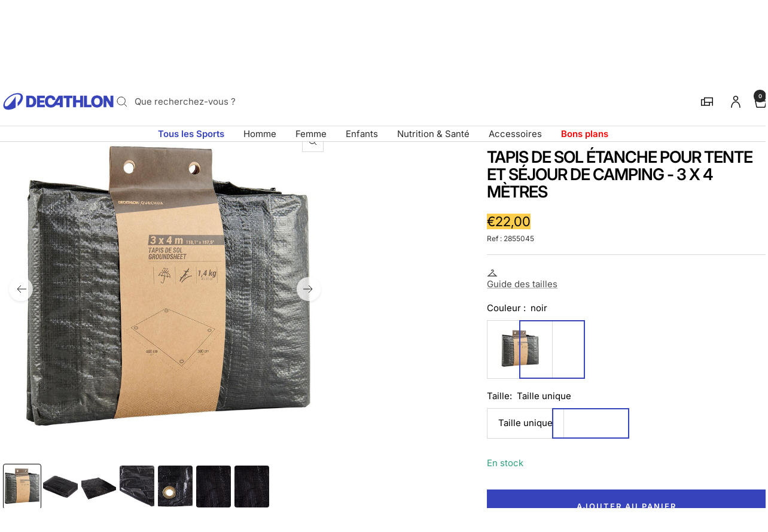

--- FILE ---
content_type: text/html; charset=utf-8
request_url: https://decathlon.mq/products/tapis-de-sol-tanche-pour-tente-et-sjour-de-camping-3-x-4-mtres
body_size: 58919
content:
<!doctype html><html class="no-js" lang="fr" dir="ltr">
  <head>
    <meta charset="utf-8">
    <meta name="viewport" content="width=device-width, initial-scale=1">
    <meta name="theme-color" content="#ffffff">
    
        <meta name="google-site-verification" content="" />
    

    <title>TAPIS DE SOL ÉTANCHE POUR TENTE ET SÉJOUR DE CAMPING - 3 x 4 MÈTRES</title><meta name="description" content="Nos concepteurs campeurs ont conçu ce tapis pour créer un espace isolé de l&#39;humidité du sol. Il sert de protection supplémentaire."><link rel="canonical" href="https://decathlon.mq/products/tapis-de-sol-tanche-pour-tente-et-sjour-de-camping-3-x-4-mtres">

    

     <link rel="shortcut icon" href="//decathlon.mq/cdn/shop/t/8/assets/icon_decathlon.png?v=66265361688787949541754654273" type="image/png">
     <link rel="apple-touch-icon" href="//decathlon.mq/cdn/shop/t/8/assets/icon_decathlon.png?v=66265361688787949541754654273">
    
<link rel="preconnect" href="https://cdn.shopify.com">
    <link rel="dns-prefetch" href="https://productreviews.shopifycdn.com">
    <link rel="dns-prefetch" href="https://www.google-analytics.com"><link href="https://fonts.shopifycdn.com" crossorigin><link rel="preload" as="image" fetchpriority="high" imagesrcset="//decathlon.mq/cdn/shop/files/pic_83bbf14d-8cae-43bf-a582-5c2907fefc78.jpg?v=1763879232&width=400 400w, //decathlon.mq/cdn/shop/files/pic_83bbf14d-8cae-43bf-a582-5c2907fefc78.jpg?v=1763879232&width=600 600w, //decathlon.mq/cdn/shop/files/pic_83bbf14d-8cae-43bf-a582-5c2907fefc78.jpg?v=1763879232&width=800 800w, //decathlon.mq/cdn/shop/files/pic_83bbf14d-8cae-43bf-a582-5c2907fefc78.jpg?v=1763879232&width=1000 1000w" imagesizes="(max-width: 999px) calc(100vw - 48px), 640px" href="//decathlon.mq/cdn/shop/files/pic_83bbf14d-8cae-43bf-a582-5c2907fefc78.jpg?v=1763879232&width=1000"><script src="//decathlon.mq/cdn/shop/t/8/assets/product-carousel.js?v=23221088896775850941755677923" defer></script>
      <link href="//decathlon.mq/cdn/shop/t/8/assets/product-carousel.css?v=58119960282921661061760617036" rel="stylesheet" type="text/css" media="all" />
      <link href="//decathlon.mq/cdn/shop/t/8/assets/zoom-cursor.css?v=102459988683550034931755677923" rel="stylesheet" type="text/css" media="all" />
<meta property="og:type" content="product">
  <meta property="og:title" content="TAPIS DE SOL ÉTANCHE POUR TENTE ET SÉJOUR DE CAMPING - 3 x 4 MÈTRES">
  <meta property="product:price:amount" content="22,00">
  <meta property="product:price:currency" content="EUR"><meta property="og:image" content="http://decathlon.mq/cdn/shop/files/pic_83bbf14d-8cae-43bf-a582-5c2907fefc78.jpg?v=1763879232&width=1024">
  <meta property="og:image:secure_url" content="https://decathlon.mq/cdn/shop/files/pic_83bbf14d-8cae-43bf-a582-5c2907fefc78.jpg?v=1763879232&width=1024">
  <meta property="og:image:width" content="1100">
  <meta property="og:image:height" content="1100"><meta property="og:description" content="Nos concepteurs campeurs ont conçu ce tapis pour créer un espace isolé de l&#39;humidité du sol. Il sert de protection supplémentaire."><meta property="og:url" content="https://decathlon.mq/products/tapis-de-sol-tanche-pour-tente-et-sjour-de-camping-3-x-4-mtres">
<meta property="og:site_name" content="Decathlon Martinique"><meta name="twitter:card" content="summary"><meta name="twitter:title" content="TAPIS DE SOL ÉTANCHE POUR TENTE ET SÉJOUR DE CAMPING - 3 x 4 MÈTRES">
  <meta name="twitter:description" content="Nos concepteurs campeurs ont conçu ce tapis pour créer un espace isolé de l&#39;humidité du sol. Il sert de protection supplémentaire.PoidsLe tapis pèse 1,5 kg.Notre vision environnementaleParce que nous avons conscience qu&#39;il faut agir pour préserver notre terrain de jeu, Quechua s&#39;engage pour limiter l&#39;impact environnemental de ses produits. Aujourd&#39;hui, ce produit n&#39;est pas éco-conçu, mais nous travaillons tous les jours pour qu&#39;il soit plus responsable : éco-conception, réparabilité et durabilité sont placés au coeur de nos développements.Notre motivation ? Vous proposer une protection additionnelle pour votre tente contre l&#39;abrasion et la perforation liées aux cailloux ou aux racines du sol. Ce tapis est étanche et facile à nettoyer. Solidité Résistant abrasion et perforation | Imperméable | Polyéthylène 120 g/m² Facilité d&#39;utilisation Œillets métalliques pour faciliter l&#39;installation Nos concepteurs campeurs ont conçu ce tapis pour créer un espace isolé de"><meta name="twitter:image" content="https://decathlon.mq/cdn/shop/files/pic_83bbf14d-8cae-43bf-a582-5c2907fefc78.jpg?v=1763879232&width=1200">
  <meta name="twitter:image:alt" content="Image">
    <script type="application/ld+json">{"@context":"http:\/\/schema.org\/","@id":"\/products\/tapis-de-sol-tanche-pour-tente-et-sjour-de-camping-3-x-4-mtres#product","@type":"ProductGroup","brand":{"@type":"Brand","name":"QUECHUA"},"category":"Tapis de sol","description":"Nos concepteurs campeurs ont conçu ce tapis pour créer un espace isolé de l'humidité du sol. Il sert de protection supplémentaire.PoidsLe tapis pèse 1,5 kg.Notre vision environnementaleParce que nous avons conscience qu'il faut agir pour préserver notre terrain de jeu, Quechua s'engage pour limiter l'impact environnemental de ses produits.\nAujourd'hui, ce produit n'est pas éco-conçu, mais nous travaillons tous les jours pour qu'il soit plus responsable : éco-conception, réparabilité et durabilité sont placés au coeur de nos développements.Notre motivation ? Vous proposer une protection additionnelle pour votre tente contre l'abrasion et la perforation liées aux cailloux ou aux racines du sol. Ce tapis est étanche et facile à nettoyer.\n\n\nSolidité\nRésistant abrasion et perforation | Imperméable | Polyéthylène 120 g\/m²\n\n\n\n\nFacilité d'utilisation\nŒillets métalliques pour faciliter l'installation\n\nNos concepteurs campeurs ont conçu ce tapis pour créer un espace isolé de l'humidité du sol. Il sert de protection supplémentaire.","hasVariant":[{"@id":"\/products\/tapis-de-sol-tanche-pour-tente-et-sjour-de-camping-3-x-4-mtres?variant=45390215315609#variant","@type":"Product","gtin":"3583780202545","image":"https:\/\/decathlon.mq\/cdn\/shop\/files\/pic_83bbf14d-8cae-43bf-a582-5c2907fefc78.jpg?v=1763879232\u0026width=1920","name":"TAPIS DE SOL ÉTANCHE POUR TENTE ET SÉJOUR DE CAMPING - 3 x 4 MÈTRES - noir \/ Taille unique \/ 2855045","offers":{"@id":"\/products\/tapis-de-sol-tanche-pour-tente-et-sjour-de-camping-3-x-4-mtres?variant=45390215315609#offer","@type":"Offer","availability":"http:\/\/schema.org\/InStock","price":"22.00","priceCurrency":"EUR","url":"https:\/\/decathlon.mq\/products\/tapis-de-sol-tanche-pour-tente-et-sjour-de-camping-3-x-4-mtres?variant=45390215315609"},"sku":"584906"}],"name":"TAPIS DE SOL ÉTANCHE POUR TENTE ET SÉJOUR DE CAMPING - 3 x 4 MÈTRES","productGroupID":"6068547289241","url":"https:\/\/decathlon.mq\/products\/tapis-de-sol-tanche-pour-tente-et-sjour-de-camping-3-x-4-mtres"}</script><script type="application/ld+json">
  {
    "@context": "https://schema.org",
    "@type": "BreadcrumbList",
    "itemListElement": [{
        "@type": "ListItem",
        "position": 1,
        "name": "Accueil",
        "item": "https://decathlon.mq"
      },{
            "@type": "ListItem",
            "position": 2,
            "name": "TAPIS DE SOL ÉTANCHE POUR TENTE ET SÉJOUR DE CAMPING - 3 x 4 MÈTRES",
            "item": "https://decathlon.mq/products/tapis-de-sol-tanche-pour-tente-et-sjour-de-camping-3-x-4-mtres"
          }]
  }
</script>
    <link rel="preload" href="//decathlon.mq/cdn/fonts/inter/inter_n4.b2a3f24c19b4de56e8871f609e73ca7f6d2e2bb9.woff2" as="font" type="font/woff2" crossorigin><link rel="preload" href="//decathlon.mq/cdn/fonts/inter/inter_n4.b2a3f24c19b4de56e8871f609e73ca7f6d2e2bb9.woff2" as="font" type="font/woff2" crossorigin><style>
  /* Typography (heading) */
  @font-face {
  font-family: Inter;
  font-weight: 400;
  font-style: normal;
  font-display: swap;
  src: url("//decathlon.mq/cdn/fonts/inter/inter_n4.b2a3f24c19b4de56e8871f609e73ca7f6d2e2bb9.woff2") format("woff2"),
       url("//decathlon.mq/cdn/fonts/inter/inter_n4.af8052d517e0c9ffac7b814872cecc27ae1fa132.woff") format("woff");
}

@font-face {
  font-family: Inter;
  font-weight: 400;
  font-style: italic;
  font-display: swap;
  src: url("//decathlon.mq/cdn/fonts/inter/inter_i4.feae1981dda792ab80d117249d9c7e0f1017e5b3.woff2") format("woff2"),
       url("//decathlon.mq/cdn/fonts/inter/inter_i4.62773b7113d5e5f02c71486623cf828884c85c6e.woff") format("woff");
}

/* Typography (body) */
  @font-face {
  font-family: Inter;
  font-weight: 400;
  font-style: normal;
  font-display: swap;
  src: url("//decathlon.mq/cdn/fonts/inter/inter_n4.b2a3f24c19b4de56e8871f609e73ca7f6d2e2bb9.woff2") format("woff2"),
       url("//decathlon.mq/cdn/fonts/inter/inter_n4.af8052d517e0c9ffac7b814872cecc27ae1fa132.woff") format("woff");
}

@font-face {
  font-family: Inter;
  font-weight: 400;
  font-style: italic;
  font-display: swap;
  src: url("//decathlon.mq/cdn/fonts/inter/inter_i4.feae1981dda792ab80d117249d9c7e0f1017e5b3.woff2") format("woff2"),
       url("//decathlon.mq/cdn/fonts/inter/inter_i4.62773b7113d5e5f02c71486623cf828884c85c6e.woff") format("woff");
}

@font-face {
  font-family: Inter;
  font-weight: 600;
  font-style: normal;
  font-display: swap;
  src: url("//decathlon.mq/cdn/fonts/inter/inter_n6.771af0474a71b3797eb38f3487d6fb79d43b6877.woff2") format("woff2"),
       url("//decathlon.mq/cdn/fonts/inter/inter_n6.88c903d8f9e157d48b73b7777d0642925bcecde7.woff") format("woff");
}

@font-face {
  font-family: Inter;
  font-weight: 600;
  font-style: italic;
  font-display: swap;
  src: url("//decathlon.mq/cdn/fonts/inter/inter_i6.3bbe0fe1c7ee4f282f9c2e296f3e4401a48cbe19.woff2") format("woff2"),
       url("//decathlon.mq/cdn/fonts/inter/inter_i6.8bea21f57a10d5416ddf685e2c91682ec237876d.woff") format("woff");
}

:root {--heading-color: 0, 0, 0;
    --text-color: 0, 0, 0;
    --background: 255, 255, 255;
    --secondary-background: 255, 255, 255;
    --border-color: 217, 217, 217;
    --border-color-darker: 153, 153, 153;
    --success-color: 46, 158, 123;
    --success-background: 213, 236, 229;
    --error-color: 222, 42, 42;
    --error-background: 253, 240, 240;
    --primary-button-background: 54, 67, 186;
    --primary-button-text-color: 255, 255, 255;
    --secondary-button-background: 245, 245, 245;
    --secondary-button-text-color: 54, 67, 186;
    --product-on-sale-accent: 222, 42, 42;
    --product-sold-out-accent: 222, 42, 42;
    --product-custom-label-background: , , ;
    --product-custom-label-text-color: 255, 255, 255;
    --product-custom-label-2-background: , , ;
    --product-custom-label-2-text-color: 0, 0, 0;
    --product-low-stock-text-color: 222, 42, 42;
    --product-in-stock-text-color: 46, 158, 123;
    --loading-bar-background: 0, 0, 0;
    --loading-bar-background: rgb(0, 0, 0);
    /* We duplicate some "base" colors as root colors, which is useful to use on drawer elements or popover without. Those should not be overridden to avoid issues */
    --root-heading-color: 0, 0, 0;
    --root-text-color: 0, 0, 0;
    --root-background: 255, 255, 255;
    --root-border-color: 217, 217, 217;
    --root-primary-button-background: 54, 67, 186;
    --root-primary-button-text-color: 255, 255, 255;
    --color-primary: 54, 67, 186;
    --color-border-btn: 54, 67, 186;

    
    --base-font-size: 15px;
    --heading-font-family: Inter, sans-serif;
    --heading-font-weight: 400;
    --heading-font-style: normal;
    --heading-text-transform: normal;
    --text-font-family: Inter, sans-serif;
    --text-font-weight: 400;
    --text-font-style: normal;
    --text-font-bold-weight: 600;

    /* Typography (font size) */
    --heading-xxsmall-font-size: 11px;
    --heading-xsmall-font-size: 11px;
    --heading-small-font-size: 12px;
    --heading-large-font-size: 36px;
    --heading-h1-font-size: 36px;
    --heading-h2-font-size: 30px;
    --heading-h3-font-size: 26px;
    --heading-h4-font-size: 24px;
    --heading-h5-font-size: 20px;
    --heading-h6-font-size: 16px;

    /* Control the look and feel of the theme by changing radius of various elements */
    --button-border-radius: 0px;
    --block-border-radius: 8px;
    --block-border-radius-reduced: 4px;
    --color-swatch-border-radius: 0px;

    /* Button size */
    --button-height: 48px;
    --button-small-height: 40px;

    /* Form related */
    --form-input-field-height: 48px;
    --form-input-gap: 16px;
    --form-submit-margin: 24px;

    /* Product listing related variables */
    --product-list-block-spacing: 32px;

    /* Video related */
    --play-button-background: 255, 255, 255;
    --play-button-arrow: 0, 0, 0;

    /* RTL support */
    --transform-logical-flip: 1;
    --transform-origin-start: left;
    --transform-origin-end: right;

    /* Other */
    --zoom-cursor-svg-url: url(//decathlon.mq/cdn/shop/t/8/assets/zoom-cursor.svg?v=33794662915346060031756737538);

    /* Some useful variables that we can reuse in our CSS. Some explanation are needed for some of them:
       - container-max-width-minus-gutters: represents the container max width without the edge gutters
       - container-outer-width: considering the screen width, represent all the space outside the container
       - container-outer-margin: same as container-outer-width but get set to 0 inside a container
       - container-inner-width: the effective space inside the container (minus gutters)
       - grid-column-width: represents the width of a single column of the grid
       - vertical-breather: this is a variable that defines the global "spacing" between sections, and inside the section
                            to create some "breath" and minimum spacing
     */
    --container-max-width: 1600px;
    --container-gutter: 24px;
    --container-max-width-minus-gutters: calc(var(--container-max-width) - (var(--container-gutter)) * 2);
    --container-outer-width: max(calc((100vw - var(--container-max-width-minus-gutters)) / 2), var(--container-gutter));
    --container-outer-margin: var(--container-outer-width);
    --container-inner-width: calc(100vw - var(--container-outer-width) * 2);

    --grid-column-count: 10;
    --grid-gap: 24px;
    --grid-column-width: calc((100vw - var(--container-outer-width) * 2 - var(--grid-gap) * (var(--grid-column-count) - 1)) / var(--grid-column-count));

    --vertical-breather: 48px;
    --vertical-breather-tight: 48px;

    /* Shopify related variables */
    --payment-terms-background-color: #ffffff;
  }

  @media screen and (min-width: 768px) {
    :root {
      --container-gutter: 40px;
      --grid-column-count: 20;
      --vertical-breather: 64px;
      --vertical-breather-tight: 64px;

      /* Typography (font size) */
      --heading-xsmall-font-size: 12px;
      --heading-small-font-size: 13px;
      --heading-large-font-size: 52px;
      --heading-h1-font-size: 48px;
      --heading-h2-font-size: 38px;
      --heading-h3-font-size: 32px;
      --heading-h4-font-size: 24px;
      --heading-h5-font-size: 20px;
      --heading-h6-font-size: 18px;

      /* Form related */
      --form-input-field-height: 52px;
      --form-submit-margin: 32px;

      /* Button size */
      --button-height: 52px;
      --button-small-height: 44px;
    }
  }

  @media screen and (min-width: 1025px) {
    :root {
      --vertical-breather: 80px;
      --vertical-breather-tight: 64px;
      --product-list-block-spacing: 48px;

      /* Typography */
      --heading-large-font-size: 64px;
      --heading-h1-font-size: 56px;
      --heading-h2-font-size: 48px;
      --heading-h3-font-size: 36px;
      --heading-h4-font-size: 30px;
      --heading-h5-font-size: 24px;
      --heading-h6-font-size: 18px;
    }
  }

  @media screen and (min-width: 1600px) {
    :root {
      --vertical-breather: 90px;
      --vertical-breather-tight: 64px;
    }
  }
</style>
    <script>
  // This allows to expose several variables to the global scope, to be used in scripts
  window.themeVariables = {
    settings: {
      direction: "ltr",
      pageType: "product",
      cartCount: 0,
      moneyFormat: "€{{amount_with_comma_separator}}",
      moneyWithCurrencyFormat: "€{{amount_with_comma_separator}} EUR",
      showVendor: true,
      discountMode: "percentage",
      currencyCodeEnabled: false,
      cartType: "drawer",
      cartCurrency: "EUR",
      mobileZoomFactor: 2.5
    },

    routes: {
      host: "decathlon.mq",
      rootUrl: "\/",
      rootUrlWithoutSlash: '',
      cartUrl: "\/cart",
      cartAddUrl: "\/cart\/add",
      cartChangeUrl: "\/cart\/change",
      searchUrl: "\/search",
      predictiveSearchUrl: "\/search\/suggest",
      productRecommendationsUrl: "\/recommendations\/products"
    },

    strings: {
      accessibilityDelete: "Supprimer",
      accessibilityClose: "Fermer",
      collectionSoldOut: "Epuisé",
      collectionDiscount: "Economisez @savings@",
      productSalePrice: "Prix de vente",
      productRegularPrice: "Prix normal",
      productFormUnavailable: "Indisponible",
      productFormSoldOut: "Indisponible",
      productFormPreOrder: "Pre-commander",
      productFormAddToCart: "Ajouter au panier",
      searchNoResults: "Aucun résultat n\u0026#39;a été retourné.",
      searchNewSearch: "Nouvelle recherche",
      searchProducts: "Produits",
      searchArticles: "Blog",
      searchPages: "Pages",
      searchCollections: "Collections",
      cartViewCart: "Voir panier",
      cartItemAdded: "Produit ajouté à votre panier !",
      cartItemAddedShort: "Ajouté au panier !",
      cartAddOrderNote: "Ajouter une note",
      cartEditOrderNote: "Modifier la note",
      shippingEstimatorNoResults: "Désolé, nous ne livrons pas à votre destination.",
      shippingEstimatorOneResult: "Il y a un frais d\u0026#39;envoi pour votre adresse :",
      shippingEstimatorMultipleResults: "Il y a plusieurs frais d\u0026#39;envoi pour votre adresse :",
      shippingEstimatorError: "Une ou plusieurs erreurs se sont produites lors de la récupération des frais d\u0026#39;envoi :"
    },

    libs: {
      qrCode: "\/\/decathlon.mq\/cdn\/shopifycloud\/storefront\/assets\/themes_support\/vendor\/qrcode-3f2b403b.js"
    },

    breakpoints: {
      phone: 'screen and (max-width: 740px)',
      tablet: 'screen and (min-width: 768px) and (max-width: 999px)',
      tabletAndUp: 'screen and (min-width: 768px)',
      pocket: 'screen and (max-width: 999px)',
      lap: 'screen and (min-width: 1025px) and (max-width: 1199px)',
      lapAndUp: 'screen and (min-width: 1025px)',
      desktop: 'screen and (min-width: 1025px)',
      wide: 'screen and (min-width: 1400px)'
    }
  };

  window.addEventListener('pageshow', async () => {
    const cartContent = await (await fetch(`${window.themeVariables.routes.cartUrl}.js`, {cache: 'reload'})).json();
    document.documentElement.dispatchEvent(new CustomEvent('cart:refresh', {detail: {cart: cartContent}}));
  });

  if ('noModule' in HTMLScriptElement.prototype) {
    // Old browsers (like IE) that does not support module will be considered as if not executing JS at all
    document.documentElement.className = document.documentElement.className.replace('no-js', 'js');

    requestAnimationFrame(() => {
      const viewportHeight = (window.visualViewport ? window.visualViewport.height : document.documentElement.clientHeight);
      document.documentElement.style.setProperty('--window-height',viewportHeight + 'px');
    });
  }// We save the product ID in local storage to be eventually used for recently viewed section
    try {
      const items = JSON.parse(localStorage.getItem('theme:recently-viewed-products') || '[]');

      // We check if the current product already exists, and if it does not, we add it at the start
      if (!items.includes(6068547289241)) {
        items.unshift(6068547289241);
      }

      localStorage.setItem('theme:recently-viewed-products', JSON.stringify(items.slice(0, 20)));
    } catch (e) {
      // Safari in private mode does not allow setting item, we silently fail
    }</script>
    
    <style>
      html, body {margin:0; padding:0; box-sizing:border-box;}
      body {overflow-x:hidden;}
      .container {max-width:var(--container-max-width); padding-inline:var(--container-gutter); width:100%; margin-inline:auto;}
      .skip-to-content:focus {clip:auto; color:rgb(var(--text-color)); background-color:rgb(var(--background)); opacity:1; z-index:10000; width:auto; height:auto; margin:0; padding:10px; transition:none;}
    </style>
    
    <link href="//decathlon.mq/cdn/shop/t/8/assets/theme.css?v=156267525460528928241762270337" rel="stylesheet" type="text/css" media="all" />
    <link href="//decathlon.mq/cdn/shop/t/8/assets/product-grid-item-cover.css?v=67366066148526351341758265492" rel="stylesheet" type="text/css" media="all" />
<script src="//decathlon.mq/cdn/shop/t/8/assets/vendor.js?v=32643890569905814191754398081" defer></script>
    <script src="//decathlon.mq/cdn/shop/t/8/assets/theme.js?v=170735210380191527961760027726" defer></script>

    <script>window.performance && window.performance.mark && window.performance.mark('shopify.content_for_header.start');</script><meta id="shopify-digital-wallet" name="shopify-digital-wallet" content="/47083716761/digital_wallets/dialog">
<link rel="alternate" type="application/json+oembed" href="https://decathlon.mq/products/tapis-de-sol-tanche-pour-tente-et-sjour-de-camping-3-x-4-mtres.oembed">
<script async="async" src="/checkouts/internal/preloads.js?locale=fr-MQ"></script>
<script id="shopify-features" type="application/json">{"accessToken":"f43634f653b4f5dfdab360902e333963","betas":["rich-media-storefront-analytics"],"domain":"decathlon.mq","predictiveSearch":true,"shopId":47083716761,"locale":"fr"}</script>
<script>var Shopify = Shopify || {};
Shopify.shop = "decathlon-mtq.myshopify.com";
Shopify.locale = "fr";
Shopify.currency = {"active":"EUR","rate":"1.0"};
Shopify.country = "MQ";
Shopify.theme = {"name":"Decafy - Theme 1","id":143743811737,"schema_name":"Focal","schema_version":"11.2.1","theme_store_id":null,"role":"main"};
Shopify.theme.handle = "null";
Shopify.theme.style = {"id":null,"handle":null};
Shopify.cdnHost = "decathlon.mq/cdn";
Shopify.routes = Shopify.routes || {};
Shopify.routes.root = "/";</script>
<script type="module">!function(o){(o.Shopify=o.Shopify||{}).modules=!0}(window);</script>
<script>!function(o){function n(){var o=[];function n(){o.push(Array.prototype.slice.apply(arguments))}return n.q=o,n}var t=o.Shopify=o.Shopify||{};t.loadFeatures=n(),t.autoloadFeatures=n()}(window);</script>
<script id="shop-js-analytics" type="application/json">{"pageType":"product"}</script>
<script defer="defer" async type="module" src="//decathlon.mq/cdn/shopifycloud/shop-js/modules/v2/client.init-shop-cart-sync_ChgkhDwU.fr.esm.js"></script>
<script defer="defer" async type="module" src="//decathlon.mq/cdn/shopifycloud/shop-js/modules/v2/chunk.common_BJcqwDuF.esm.js"></script>
<script type="module">
  await import("//decathlon.mq/cdn/shopifycloud/shop-js/modules/v2/client.init-shop-cart-sync_ChgkhDwU.fr.esm.js");
await import("//decathlon.mq/cdn/shopifycloud/shop-js/modules/v2/chunk.common_BJcqwDuF.esm.js");

  window.Shopify.SignInWithShop?.initShopCartSync?.({"fedCMEnabled":true,"windoidEnabled":true});

</script>
<script>(function() {
  var isLoaded = false;
  function asyncLoad() {
    if (isLoaded) return;
    isLoaded = true;
    var urls = ["https:\/\/requestquote.w3apps.co\/js\/app.js?shop=decathlon-mtq.myshopify.com","https:\/\/wiser.expertvillagemedia.com\/assets\/js\/wiser_script.js?shop=decathlon-mtq.myshopify.com","\/\/searchserverapi.com\/widgets\/shopify\/init.js?a=4c1a5o1U5q\u0026shop=decathlon-mtq.myshopify.com","https:\/\/tools.luckyorange.com\/core\/lo.js?site-id=f9a786ad\u0026shop=decathlon-mtq.myshopify.com"];
    for (var i = 0; i < urls.length; i++) {
      var s = document.createElement('script');
      s.type = 'text/javascript';
      s.async = true;
      s.src = urls[i];
      var x = document.getElementsByTagName('script')[0];
      x.parentNode.insertBefore(s, x);
    }
  };
  if(window.attachEvent) {
    window.attachEvent('onload', asyncLoad);
  } else {
    window.addEventListener('load', asyncLoad, false);
  }
})();</script>
<script id="__st">var __st={"a":47083716761,"offset":-14400,"reqid":"686ba7c7-3a46-49a0-ac66-3782ad088186-1763923124","pageurl":"decathlon.mq\/products\/tapis-de-sol-tanche-pour-tente-et-sjour-de-camping-3-x-4-mtres","u":"11d63dbcb247","p":"product","rtyp":"product","rid":6068547289241};</script>
<script>window.ShopifyPaypalV4VisibilityTracking = true;</script>
<script id="captcha-bootstrap">!function(){'use strict';const t='contact',e='account',n='new_comment',o=[[t,t],['blogs',n],['comments',n],[t,'customer']],c=[[e,'customer_login'],[e,'guest_login'],[e,'recover_customer_password'],[e,'create_customer']],r=t=>t.map((([t,e])=>`form[action*='/${t}']:not([data-nocaptcha='true']) input[name='form_type'][value='${e}']`)).join(','),a=t=>()=>t?[...document.querySelectorAll(t)].map((t=>t.form)):[];function s(){const t=[...o],e=r(t);return a(e)}const i='password',u='form_key',d=['recaptcha-v3-token','g-recaptcha-response','h-captcha-response',i],f=()=>{try{return window.sessionStorage}catch{return}},m='__shopify_v',_=t=>t.elements[u];function p(t,e,n=!1){try{const o=window.sessionStorage,c=JSON.parse(o.getItem(e)),{data:r}=function(t){const{data:e,action:n}=t;return t[m]||n?{data:e,action:n}:{data:t,action:n}}(c);for(const[e,n]of Object.entries(r))t.elements[e]&&(t.elements[e].value=n);n&&o.removeItem(e)}catch(o){console.error('form repopulation failed',{error:o})}}const l='form_type',E='cptcha';function T(t){t.dataset[E]=!0}const w=window,h=w.document,L='Shopify',v='ce_forms',y='captcha';let A=!1;((t,e)=>{const n=(g='f06e6c50-85a8-45c8-87d0-21a2b65856fe',I='https://cdn.shopify.com/shopifycloud/storefront-forms-hcaptcha/ce_storefront_forms_captcha_hcaptcha.v1.5.2.iife.js',D={infoText:'Protégé par hCaptcha',privacyText:'Confidentialité',termsText:'Conditions'},(t,e,n)=>{const o=w[L][v],c=o.bindForm;if(c)return c(t,g,e,D).then(n);var r;o.q.push([[t,g,e,D],n]),r=I,A||(h.body.append(Object.assign(h.createElement('script'),{id:'captcha-provider',async:!0,src:r})),A=!0)});var g,I,D;w[L]=w[L]||{},w[L][v]=w[L][v]||{},w[L][v].q=[],w[L][y]=w[L][y]||{},w[L][y].protect=function(t,e){n(t,void 0,e),T(t)},Object.freeze(w[L][y]),function(t,e,n,w,h,L){const[v,y,A,g]=function(t,e,n){const i=e?o:[],u=t?c:[],d=[...i,...u],f=r(d),m=r(i),_=r(d.filter((([t,e])=>n.includes(e))));return[a(f),a(m),a(_),s()]}(w,h,L),I=t=>{const e=t.target;return e instanceof HTMLFormElement?e:e&&e.form},D=t=>v().includes(t);t.addEventListener('submit',(t=>{const e=I(t);if(!e)return;const n=D(e)&&!e.dataset.hcaptchaBound&&!e.dataset.recaptchaBound,o=_(e),c=g().includes(e)&&(!o||!o.value);(n||c)&&t.preventDefault(),c&&!n&&(function(t){try{if(!f())return;!function(t){const e=f();if(!e)return;const n=_(t);if(!n)return;const o=n.value;o&&e.removeItem(o)}(t);const e=Array.from(Array(32),(()=>Math.random().toString(36)[2])).join('');!function(t,e){_(t)||t.append(Object.assign(document.createElement('input'),{type:'hidden',name:u})),t.elements[u].value=e}(t,e),function(t,e){const n=f();if(!n)return;const o=[...t.querySelectorAll(`input[type='${i}']`)].map((({name:t})=>t)),c=[...d,...o],r={};for(const[a,s]of new FormData(t).entries())c.includes(a)||(r[a]=s);n.setItem(e,JSON.stringify({[m]:1,action:t.action,data:r}))}(t,e)}catch(e){console.error('failed to persist form',e)}}(e),e.submit())}));const S=(t,e)=>{t&&!t.dataset[E]&&(n(t,e.some((e=>e===t))),T(t))};for(const o of['focusin','change'])t.addEventListener(o,(t=>{const e=I(t);D(e)&&S(e,y())}));const B=e.get('form_key'),M=e.get(l),P=B&&M;t.addEventListener('DOMContentLoaded',(()=>{const t=y();if(P)for(const e of t)e.elements[l].value===M&&p(e,B);[...new Set([...A(),...v().filter((t=>'true'===t.dataset.shopifyCaptcha))])].forEach((e=>S(e,t)))}))}(h,new URLSearchParams(w.location.search),n,t,e,['guest_login'])})(!0,!0)}();</script>
<script integrity="sha256-52AcMU7V7pcBOXWImdc/TAGTFKeNjmkeM1Pvks/DTgc=" data-source-attribution="shopify.loadfeatures" defer="defer" src="//decathlon.mq/cdn/shopifycloud/storefront/assets/storefront/load_feature-81c60534.js" crossorigin="anonymous"></script>
<script data-source-attribution="shopify.dynamic_checkout.dynamic.init">var Shopify=Shopify||{};Shopify.PaymentButton=Shopify.PaymentButton||{isStorefrontPortableWallets:!0,init:function(){window.Shopify.PaymentButton.init=function(){};var t=document.createElement("script");t.src="https://decathlon.mq/cdn/shopifycloud/portable-wallets/latest/portable-wallets.fr.js",t.type="module",document.head.appendChild(t)}};
</script>
<script data-source-attribution="shopify.dynamic_checkout.buyer_consent">
  function portableWalletsHideBuyerConsent(e){var t=document.getElementById("shopify-buyer-consent"),n=document.getElementById("shopify-subscription-policy-button");t&&n&&(t.classList.add("hidden"),t.setAttribute("aria-hidden","true"),n.removeEventListener("click",e))}function portableWalletsShowBuyerConsent(e){var t=document.getElementById("shopify-buyer-consent"),n=document.getElementById("shopify-subscription-policy-button");t&&n&&(t.classList.remove("hidden"),t.removeAttribute("aria-hidden"),n.addEventListener("click",e))}window.Shopify?.PaymentButton&&(window.Shopify.PaymentButton.hideBuyerConsent=portableWalletsHideBuyerConsent,window.Shopify.PaymentButton.showBuyerConsent=portableWalletsShowBuyerConsent);
</script>
<script data-source-attribution="shopify.dynamic_checkout.cart.bootstrap">document.addEventListener("DOMContentLoaded",(function(){function t(){return document.querySelector("shopify-accelerated-checkout-cart, shopify-accelerated-checkout")}if(t())Shopify.PaymentButton.init();else{new MutationObserver((function(e,n){t()&&(Shopify.PaymentButton.init(),n.disconnect())})).observe(document.body,{childList:!0,subtree:!0})}}));
</script>
<script id='scb4127' type='text/javascript' async='' src='https://decathlon.mq/cdn/shopifycloud/privacy-banner/storefront-banner.js'></script>
<script>window.performance && window.performance.mark && window.performance.mark('shopify.content_for_header.end');</script>

<link rel="manifest" href="//decathlon.mq/cdn/shop/t/8/assets/manifest.json?v=75418096966265237951754398081">
<script>
  if ('serviceWorker' in navigator) {
    navigator.serviceWorker.register('/sw.js')
      .then(function() {})
      .catch(function() {});
  }
</script><!-- BEGIN app block: shopify://apps/searchanise-search-filter/blocks/app-embed/d8f24ada-02b1-458a-bbeb-5bf16d5c921e -->
<!-- END app block --><!-- BEGIN app block: shopify://apps/wizzy-search-filters/blocks/wizzy-head-assets/ae8fbc14-43c6-4ce2-b5bc-819d4b1052f6 --><!-- Wizzy Code Starts -->



<!-- BEGIN app snippet: css_variables_default -->



<style>
    :root {
        --wizzy-primary: #3643ba;
    }
</style><!-- END app snippet -->




        <link href="//cdn.shopify.com/extensions/019a7792-b0ce-7a37-9840-425d9b723fbe/wizzy-search-filters-2-54/assets/wizzyFrontend.min.css" rel="stylesheet" type="text/css" media="all" />


    <link href="//cdn.shopify.com/extensions/019a7792-b0ce-7a37-9840-425d9b723fbe/wizzy-search-filters-2-54/assets/wizzyCustom.css" rel="stylesheet" type="text/css" media="all" />


<!-- Wizzy Code Ends -->

<!-- END app block --><!-- BEGIN app block: shopify://apps/pagefly-page-builder/blocks/app-embed/83e179f7-59a0-4589-8c66-c0dddf959200 -->

<!-- BEGIN app snippet: pagefly-cro-ab-testing-main -->







<script>
  ;(function () {
    const url = new URL(window.location)
    const viewParam = url.searchParams.get('view')
    if (viewParam && viewParam.includes('variant-pf-')) {
      url.searchParams.set('pf_v', viewParam)
      url.searchParams.delete('view')
      window.history.replaceState({}, '', url)
    }
  })()
</script>



<script type='module'>
  
  window.PAGEFLY_CRO = window.PAGEFLY_CRO || {}

  window.PAGEFLY_CRO['data_debug'] = {
    original_template_suffix: "all_products",
    allow_ab_test: false,
    ab_test_start_time: 0,
    ab_test_end_time: 0,
    today_date_time: 1763923124000,
  }
  window.PAGEFLY_CRO['GA4'] = { enabled: false}
</script>

<!-- END app snippet -->








  <script src='https://cdn.shopify.com/extensions/019aa04a-98e2-7618-8629-4c7b811b3715/pagefly-page-builder-198/assets/pagefly-helper.js' defer='defer'></script>

  <script src='https://cdn.shopify.com/extensions/019aa04a-98e2-7618-8629-4c7b811b3715/pagefly-page-builder-198/assets/pagefly-general-helper.js' defer='defer'></script>

  <script src='https://cdn.shopify.com/extensions/019aa04a-98e2-7618-8629-4c7b811b3715/pagefly-page-builder-198/assets/pagefly-snap-slider.js' defer='defer'></script>

  <script src='https://cdn.shopify.com/extensions/019aa04a-98e2-7618-8629-4c7b811b3715/pagefly-page-builder-198/assets/pagefly-slideshow-v3.js' defer='defer'></script>

  <script src='https://cdn.shopify.com/extensions/019aa04a-98e2-7618-8629-4c7b811b3715/pagefly-page-builder-198/assets/pagefly-slideshow-v4.js' defer='defer'></script>

  <script src='https://cdn.shopify.com/extensions/019aa04a-98e2-7618-8629-4c7b811b3715/pagefly-page-builder-198/assets/pagefly-glider.js' defer='defer'></script>

  <script src='https://cdn.shopify.com/extensions/019aa04a-98e2-7618-8629-4c7b811b3715/pagefly-page-builder-198/assets/pagefly-slideshow-v1-v2.js' defer='defer'></script>

  <script src='https://cdn.shopify.com/extensions/019aa04a-98e2-7618-8629-4c7b811b3715/pagefly-page-builder-198/assets/pagefly-product-media.js' defer='defer'></script>

  <script src='https://cdn.shopify.com/extensions/019aa04a-98e2-7618-8629-4c7b811b3715/pagefly-page-builder-198/assets/pagefly-product.js' defer='defer'></script>


<script id='pagefly-helper-data' type='application/json'>
  {
    "page_optimization": {
      "assets_prefetching": false
    },
    "elements_asset_mapper": {
      "Accordion": "https://cdn.shopify.com/extensions/019aa04a-98e2-7618-8629-4c7b811b3715/pagefly-page-builder-198/assets/pagefly-accordion.js",
      "Accordion3": "https://cdn.shopify.com/extensions/019aa04a-98e2-7618-8629-4c7b811b3715/pagefly-page-builder-198/assets/pagefly-accordion3.js",
      "CountDown": "https://cdn.shopify.com/extensions/019aa04a-98e2-7618-8629-4c7b811b3715/pagefly-page-builder-198/assets/pagefly-countdown.js",
      "GMap1": "https://cdn.shopify.com/extensions/019aa04a-98e2-7618-8629-4c7b811b3715/pagefly-page-builder-198/assets/pagefly-gmap.js",
      "GMap2": "https://cdn.shopify.com/extensions/019aa04a-98e2-7618-8629-4c7b811b3715/pagefly-page-builder-198/assets/pagefly-gmap.js",
      "GMapBasicV2": "https://cdn.shopify.com/extensions/019aa04a-98e2-7618-8629-4c7b811b3715/pagefly-page-builder-198/assets/pagefly-gmap.js",
      "GMapAdvancedV2": "https://cdn.shopify.com/extensions/019aa04a-98e2-7618-8629-4c7b811b3715/pagefly-page-builder-198/assets/pagefly-gmap.js",
      "HTML.Video": "https://cdn.shopify.com/extensions/019aa04a-98e2-7618-8629-4c7b811b3715/pagefly-page-builder-198/assets/pagefly-htmlvideo.js",
      "HTML.Video2": "https://cdn.shopify.com/extensions/019aa04a-98e2-7618-8629-4c7b811b3715/pagefly-page-builder-198/assets/pagefly-htmlvideo2.js",
      "HTML.Video3": "https://cdn.shopify.com/extensions/019aa04a-98e2-7618-8629-4c7b811b3715/pagefly-page-builder-198/assets/pagefly-htmlvideo2.js",
      "BackgroundVideo": "https://cdn.shopify.com/extensions/019aa04a-98e2-7618-8629-4c7b811b3715/pagefly-page-builder-198/assets/pagefly-htmlvideo2.js",
      "Instagram": "https://cdn.shopify.com/extensions/019aa04a-98e2-7618-8629-4c7b811b3715/pagefly-page-builder-198/assets/pagefly-instagram.js",
      "Instagram2": "https://cdn.shopify.com/extensions/019aa04a-98e2-7618-8629-4c7b811b3715/pagefly-page-builder-198/assets/pagefly-instagram.js",
      "Insta3": "https://cdn.shopify.com/extensions/019aa04a-98e2-7618-8629-4c7b811b3715/pagefly-page-builder-198/assets/pagefly-instagram3.js",
      "Tabs": "https://cdn.shopify.com/extensions/019aa04a-98e2-7618-8629-4c7b811b3715/pagefly-page-builder-198/assets/pagefly-tab.js",
      "Tabs3": "https://cdn.shopify.com/extensions/019aa04a-98e2-7618-8629-4c7b811b3715/pagefly-page-builder-198/assets/pagefly-tab3.js",
      "ProductBox": "https://cdn.shopify.com/extensions/019aa04a-98e2-7618-8629-4c7b811b3715/pagefly-page-builder-198/assets/pagefly-cart.js",
      "FBPageBox2": "https://cdn.shopify.com/extensions/019aa04a-98e2-7618-8629-4c7b811b3715/pagefly-page-builder-198/assets/pagefly-facebook.js",
      "FBLikeButton2": "https://cdn.shopify.com/extensions/019aa04a-98e2-7618-8629-4c7b811b3715/pagefly-page-builder-198/assets/pagefly-facebook.js",
      "TwitterFeed2": "https://cdn.shopify.com/extensions/019aa04a-98e2-7618-8629-4c7b811b3715/pagefly-page-builder-198/assets/pagefly-twitter.js",
      "Paragraph4": "https://cdn.shopify.com/extensions/019aa04a-98e2-7618-8629-4c7b811b3715/pagefly-page-builder-198/assets/pagefly-paragraph4.js",

      "AliReviews": "https://cdn.shopify.com/extensions/019aa04a-98e2-7618-8629-4c7b811b3715/pagefly-page-builder-198/assets/pagefly-3rd-elements.js",
      "BackInStock": "https://cdn.shopify.com/extensions/019aa04a-98e2-7618-8629-4c7b811b3715/pagefly-page-builder-198/assets/pagefly-3rd-elements.js",
      "GloboBackInStock": "https://cdn.shopify.com/extensions/019aa04a-98e2-7618-8629-4c7b811b3715/pagefly-page-builder-198/assets/pagefly-3rd-elements.js",
      "GrowaveWishlist": "https://cdn.shopify.com/extensions/019aa04a-98e2-7618-8629-4c7b811b3715/pagefly-page-builder-198/assets/pagefly-3rd-elements.js",
      "InfiniteOptionsShopPad": "https://cdn.shopify.com/extensions/019aa04a-98e2-7618-8629-4c7b811b3715/pagefly-page-builder-198/assets/pagefly-3rd-elements.js",
      "InkybayProductPersonalizer": "https://cdn.shopify.com/extensions/019aa04a-98e2-7618-8629-4c7b811b3715/pagefly-page-builder-198/assets/pagefly-3rd-elements.js",
      "LimeSpot": "https://cdn.shopify.com/extensions/019aa04a-98e2-7618-8629-4c7b811b3715/pagefly-page-builder-198/assets/pagefly-3rd-elements.js",
      "Loox": "https://cdn.shopify.com/extensions/019aa04a-98e2-7618-8629-4c7b811b3715/pagefly-page-builder-198/assets/pagefly-3rd-elements.js",
      "Opinew": "https://cdn.shopify.com/extensions/019aa04a-98e2-7618-8629-4c7b811b3715/pagefly-page-builder-198/assets/pagefly-3rd-elements.js",
      "Powr": "https://cdn.shopify.com/extensions/019aa04a-98e2-7618-8629-4c7b811b3715/pagefly-page-builder-198/assets/pagefly-3rd-elements.js",
      "ProductReviews": "https://cdn.shopify.com/extensions/019aa04a-98e2-7618-8629-4c7b811b3715/pagefly-page-builder-198/assets/pagefly-3rd-elements.js",
      "PushOwl": "https://cdn.shopify.com/extensions/019aa04a-98e2-7618-8629-4c7b811b3715/pagefly-page-builder-198/assets/pagefly-3rd-elements.js",
      "ReCharge": "https://cdn.shopify.com/extensions/019aa04a-98e2-7618-8629-4c7b811b3715/pagefly-page-builder-198/assets/pagefly-3rd-elements.js",
      "Rivyo": "https://cdn.shopify.com/extensions/019aa04a-98e2-7618-8629-4c7b811b3715/pagefly-page-builder-198/assets/pagefly-3rd-elements.js",
      "TrackingMore": "https://cdn.shopify.com/extensions/019aa04a-98e2-7618-8629-4c7b811b3715/pagefly-page-builder-198/assets/pagefly-3rd-elements.js",
      "Vitals": "https://cdn.shopify.com/extensions/019aa04a-98e2-7618-8629-4c7b811b3715/pagefly-page-builder-198/assets/pagefly-3rd-elements.js",
      "Wiser": "https://cdn.shopify.com/extensions/019aa04a-98e2-7618-8629-4c7b811b3715/pagefly-page-builder-198/assets/pagefly-3rd-elements.js"
    },
    "custom_elements_mapper": {
      "pf-click-action-element": "https://cdn.shopify.com/extensions/019aa04a-98e2-7618-8629-4c7b811b3715/pagefly-page-builder-198/assets/pagefly-click-action-element.js",
      "pf-dialog-element": "https://cdn.shopify.com/extensions/019aa04a-98e2-7618-8629-4c7b811b3715/pagefly-page-builder-198/assets/pagefly-dialog-element.js"
    }
  }
</script>


<!-- END app block --><script src="https://cdn.shopify.com/extensions/019a29c2-486f-7c61-a861-6d6aa0853681/searchanise-shopify-cli-12/assets/disable-app.js" type="text/javascript" defer="defer"></script>
<link href="https://monorail-edge.shopifysvc.com" rel="dns-prefetch">
<script>(function(){if ("sendBeacon" in navigator && "performance" in window) {try {var session_token_from_headers = performance.getEntriesByType('navigation')[0].serverTiming.find(x => x.name == '_s').description;} catch {var session_token_from_headers = undefined;}var session_cookie_matches = document.cookie.match(/_shopify_s=([^;]*)/);var session_token_from_cookie = session_cookie_matches && session_cookie_matches.length === 2 ? session_cookie_matches[1] : "";var session_token = session_token_from_headers || session_token_from_cookie || "";function handle_abandonment_event(e) {var entries = performance.getEntries().filter(function(entry) {return /monorail-edge.shopifysvc.com/.test(entry.name);});if (!window.abandonment_tracked && entries.length === 0) {window.abandonment_tracked = true;var currentMs = Date.now();var navigation_start = performance.timing.navigationStart;var payload = {shop_id: 47083716761,url: window.location.href,navigation_start,duration: currentMs - navigation_start,session_token,page_type: "product"};window.navigator.sendBeacon("https://monorail-edge.shopifysvc.com/v1/produce", JSON.stringify({schema_id: "online_store_buyer_site_abandonment/1.1",payload: payload,metadata: {event_created_at_ms: currentMs,event_sent_at_ms: currentMs}}));}}window.addEventListener('pagehide', handle_abandonment_event);}}());</script>
<script id="web-pixels-manager-setup">(function e(e,d,r,n,o){if(void 0===o&&(o={}),!Boolean(null===(a=null===(i=window.Shopify)||void 0===i?void 0:i.analytics)||void 0===a?void 0:a.replayQueue)){var i,a;window.Shopify=window.Shopify||{};var t=window.Shopify;t.analytics=t.analytics||{};var s=t.analytics;s.replayQueue=[],s.publish=function(e,d,r){return s.replayQueue.push([e,d,r]),!0};try{self.performance.mark("wpm:start")}catch(e){}var l=function(){var e={modern:/Edge?\/(1{2}[4-9]|1[2-9]\d|[2-9]\d{2}|\d{4,})\.\d+(\.\d+|)|Firefox\/(1{2}[4-9]|1[2-9]\d|[2-9]\d{2}|\d{4,})\.\d+(\.\d+|)|Chrom(ium|e)\/(9{2}|\d{3,})\.\d+(\.\d+|)|(Maci|X1{2}).+ Version\/(15\.\d+|(1[6-9]|[2-9]\d|\d{3,})\.\d+)([,.]\d+|)( \(\w+\)|)( Mobile\/\w+|) Safari\/|Chrome.+OPR\/(9{2}|\d{3,})\.\d+\.\d+|(CPU[ +]OS|iPhone[ +]OS|CPU[ +]iPhone|CPU IPhone OS|CPU iPad OS)[ +]+(15[._]\d+|(1[6-9]|[2-9]\d|\d{3,})[._]\d+)([._]\d+|)|Android:?[ /-](13[3-9]|1[4-9]\d|[2-9]\d{2}|\d{4,})(\.\d+|)(\.\d+|)|Android.+Firefox\/(13[5-9]|1[4-9]\d|[2-9]\d{2}|\d{4,})\.\d+(\.\d+|)|Android.+Chrom(ium|e)\/(13[3-9]|1[4-9]\d|[2-9]\d{2}|\d{4,})\.\d+(\.\d+|)|SamsungBrowser\/([2-9]\d|\d{3,})\.\d+/,legacy:/Edge?\/(1[6-9]|[2-9]\d|\d{3,})\.\d+(\.\d+|)|Firefox\/(5[4-9]|[6-9]\d|\d{3,})\.\d+(\.\d+|)|Chrom(ium|e)\/(5[1-9]|[6-9]\d|\d{3,})\.\d+(\.\d+|)([\d.]+$|.*Safari\/(?![\d.]+ Edge\/[\d.]+$))|(Maci|X1{2}).+ Version\/(10\.\d+|(1[1-9]|[2-9]\d|\d{3,})\.\d+)([,.]\d+|)( \(\w+\)|)( Mobile\/\w+|) Safari\/|Chrome.+OPR\/(3[89]|[4-9]\d|\d{3,})\.\d+\.\d+|(CPU[ +]OS|iPhone[ +]OS|CPU[ +]iPhone|CPU IPhone OS|CPU iPad OS)[ +]+(10[._]\d+|(1[1-9]|[2-9]\d|\d{3,})[._]\d+)([._]\d+|)|Android:?[ /-](13[3-9]|1[4-9]\d|[2-9]\d{2}|\d{4,})(\.\d+|)(\.\d+|)|Mobile Safari.+OPR\/([89]\d|\d{3,})\.\d+\.\d+|Android.+Firefox\/(13[5-9]|1[4-9]\d|[2-9]\d{2}|\d{4,})\.\d+(\.\d+|)|Android.+Chrom(ium|e)\/(13[3-9]|1[4-9]\d|[2-9]\d{2}|\d{4,})\.\d+(\.\d+|)|Android.+(UC? ?Browser|UCWEB|U3)[ /]?(15\.([5-9]|\d{2,})|(1[6-9]|[2-9]\d|\d{3,})\.\d+)\.\d+|SamsungBrowser\/(5\.\d+|([6-9]|\d{2,})\.\d+)|Android.+MQ{2}Browser\/(14(\.(9|\d{2,})|)|(1[5-9]|[2-9]\d|\d{3,})(\.\d+|))(\.\d+|)|K[Aa][Ii]OS\/(3\.\d+|([4-9]|\d{2,})\.\d+)(\.\d+|)/},d=e.modern,r=e.legacy,n=navigator.userAgent;return n.match(d)?"modern":n.match(r)?"legacy":"unknown"}(),u="modern"===l?"modern":"legacy",c=(null!=n?n:{modern:"",legacy:""})[u],f=function(e){return[e.baseUrl,"/wpm","/b",e.hashVersion,"modern"===e.buildTarget?"m":"l",".js"].join("")}({baseUrl:d,hashVersion:r,buildTarget:u}),m=function(e){var d=e.version,r=e.bundleTarget,n=e.surface,o=e.pageUrl,i=e.monorailEndpoint;return{emit:function(e){var a=e.status,t=e.errorMsg,s=(new Date).getTime(),l=JSON.stringify({metadata:{event_sent_at_ms:s},events:[{schema_id:"web_pixels_manager_load/3.1",payload:{version:d,bundle_target:r,page_url:o,status:a,surface:n,error_msg:t},metadata:{event_created_at_ms:s}}]});if(!i)return console&&console.warn&&console.warn("[Web Pixels Manager] No Monorail endpoint provided, skipping logging."),!1;try{return self.navigator.sendBeacon.bind(self.navigator)(i,l)}catch(e){}var u=new XMLHttpRequest;try{return u.open("POST",i,!0),u.setRequestHeader("Content-Type","text/plain"),u.send(l),!0}catch(e){return console&&console.warn&&console.warn("[Web Pixels Manager] Got an unhandled error while logging to Monorail."),!1}}}}({version:r,bundleTarget:l,surface:e.surface,pageUrl:self.location.href,monorailEndpoint:e.monorailEndpoint});try{o.browserTarget=l,function(e){var d=e.src,r=e.async,n=void 0===r||r,o=e.onload,i=e.onerror,a=e.sri,t=e.scriptDataAttributes,s=void 0===t?{}:t,l=document.createElement("script"),u=document.querySelector("head"),c=document.querySelector("body");if(l.async=n,l.src=d,a&&(l.integrity=a,l.crossOrigin="anonymous"),s)for(var f in s)if(Object.prototype.hasOwnProperty.call(s,f))try{l.dataset[f]=s[f]}catch(e){}if(o&&l.addEventListener("load",o),i&&l.addEventListener("error",i),u)u.appendChild(l);else{if(!c)throw new Error("Did not find a head or body element to append the script");c.appendChild(l)}}({src:f,async:!0,onload:function(){if(!function(){var e,d;return Boolean(null===(d=null===(e=window.Shopify)||void 0===e?void 0:e.analytics)||void 0===d?void 0:d.initialized)}()){var d=window.webPixelsManager.init(e)||void 0;if(d){var r=window.Shopify.analytics;r.replayQueue.forEach((function(e){var r=e[0],n=e[1],o=e[2];d.publishCustomEvent(r,n,o)})),r.replayQueue=[],r.publish=d.publishCustomEvent,r.visitor=d.visitor,r.initialized=!0}}},onerror:function(){return m.emit({status:"failed",errorMsg:"".concat(f," has failed to load")})},sri:function(e){var d=/^sha384-[A-Za-z0-9+/=]+$/;return"string"==typeof e&&d.test(e)}(c)?c:"",scriptDataAttributes:o}),m.emit({status:"loading"})}catch(e){m.emit({status:"failed",errorMsg:(null==e?void 0:e.message)||"Unknown error"})}}})({shopId: 47083716761,storefrontBaseUrl: "https://decathlon.mq",extensionsBaseUrl: "https://extensions.shopifycdn.com/cdn/shopifycloud/web-pixels-manager",monorailEndpoint: "https://monorail-edge.shopifysvc.com/unstable/produce_batch",surface: "storefront-renderer",enabledBetaFlags: ["2dca8a86"],webPixelsConfigList: [{"id":"1488060569","configuration":"{\"focusDuration\":\"3\"}","eventPayloadVersion":"v1","runtimeContext":"STRICT","scriptVersion":"5267644d2647fc677b620ee257b1625c","type":"APP","apiClientId":1743893,"privacyPurposes":["ANALYTICS","SALE_OF_DATA"],"dataSharingAdjustments":{"protectedCustomerApprovalScopes":["read_customer_personal_data"]}},{"id":"1475772569","configuration":"{\"accountID\":\"48e20e30f0f611ee86c342010aa0000e\"}","eventPayloadVersion":"v1","runtimeContext":"STRICT","scriptVersion":"a0022c359cd1930da42caf20b49798e5","type":"APP","apiClientId":6854537,"privacyPurposes":["ANALYTICS","MARKETING","SALE_OF_DATA"],"dataSharingAdjustments":{"protectedCustomerApprovalScopes":["read_customer_personal_data"]}},{"id":"986218649","configuration":"{\"siteId\":\"f9a786ad\",\"environment\":\"production\",\"isPlusUser\":\"true\"}","eventPayloadVersion":"v1","runtimeContext":"STRICT","scriptVersion":"5ae6f0c082585bbe376d905b77e68623","type":"APP","apiClientId":187969,"privacyPurposes":["ANALYTICS","MARKETING"],"capabilities":["advanced_dom_events"],"dataSharingAdjustments":{"protectedCustomerApprovalScopes":[]}},{"id":"83198105","eventPayloadVersion":"v1","runtimeContext":"LAX","scriptVersion":"1","type":"CUSTOM","privacyPurposes":["ANALYTICS"],"name":"Google Analytics tag (migrated)"},{"id":"shopify-app-pixel","configuration":"{}","eventPayloadVersion":"v1","runtimeContext":"STRICT","scriptVersion":"0450","apiClientId":"shopify-pixel","type":"APP","privacyPurposes":["ANALYTICS","MARKETING"]},{"id":"shopify-custom-pixel","eventPayloadVersion":"v1","runtimeContext":"LAX","scriptVersion":"0450","apiClientId":"shopify-pixel","type":"CUSTOM","privacyPurposes":["ANALYTICS","MARKETING"]}],isMerchantRequest: false,initData: {"shop":{"name":"Decathlon Martinique","paymentSettings":{"currencyCode":"EUR"},"myshopifyDomain":"decathlon-mtq.myshopify.com","countryCode":"GP","storefrontUrl":"https:\/\/decathlon.mq"},"customer":null,"cart":null,"checkout":null,"productVariants":[{"price":{"amount":22.0,"currencyCode":"EUR"},"product":{"title":"TAPIS DE SOL ÉTANCHE POUR TENTE ET SÉJOUR DE CAMPING - 3 x 4 MÈTRES","vendor":"QUECHUA","id":"6068547289241","untranslatedTitle":"TAPIS DE SOL ÉTANCHE POUR TENTE ET SÉJOUR DE CAMPING - 3 x 4 MÈTRES","url":"\/products\/tapis-de-sol-tanche-pour-tente-et-sjour-de-camping-3-x-4-mtres","type":"Tapis de sol"},"id":"45390215315609","image":{"src":"\/\/decathlon.mq\/cdn\/shop\/files\/pic_83bbf14d-8cae-43bf-a582-5c2907fefc78.jpg?v=1763879232"},"sku":"584906","title":"noir \/ Taille unique \/ 2855045","untranslatedTitle":"noir \/ Taille unique \/ 2855045"}],"purchasingCompany":null},},"https://decathlon.mq/cdn","ae1676cfwd2530674p4253c800m34e853cb",{"modern":"","legacy":""},{"shopId":"47083716761","storefrontBaseUrl":"https:\/\/decathlon.mq","extensionBaseUrl":"https:\/\/extensions.shopifycdn.com\/cdn\/shopifycloud\/web-pixels-manager","surface":"storefront-renderer","enabledBetaFlags":"[\"2dca8a86\"]","isMerchantRequest":"false","hashVersion":"ae1676cfwd2530674p4253c800m34e853cb","publish":"custom","events":"[[\"page_viewed\",{}],[\"product_viewed\",{\"productVariant\":{\"price\":{\"amount\":22.0,\"currencyCode\":\"EUR\"},\"product\":{\"title\":\"TAPIS DE SOL ÉTANCHE POUR TENTE ET SÉJOUR DE CAMPING - 3 x 4 MÈTRES\",\"vendor\":\"QUECHUA\",\"id\":\"6068547289241\",\"untranslatedTitle\":\"TAPIS DE SOL ÉTANCHE POUR TENTE ET SÉJOUR DE CAMPING - 3 x 4 MÈTRES\",\"url\":\"\/products\/tapis-de-sol-tanche-pour-tente-et-sjour-de-camping-3-x-4-mtres\",\"type\":\"Tapis de sol\"},\"id\":\"45390215315609\",\"image\":{\"src\":\"\/\/decathlon.mq\/cdn\/shop\/files\/pic_83bbf14d-8cae-43bf-a582-5c2907fefc78.jpg?v=1763879232\"},\"sku\":\"584906\",\"title\":\"noir \/ Taille unique \/ 2855045\",\"untranslatedTitle\":\"noir \/ Taille unique \/ 2855045\"}}]]"});</script><script>
  window.ShopifyAnalytics = window.ShopifyAnalytics || {};
  window.ShopifyAnalytics.meta = window.ShopifyAnalytics.meta || {};
  window.ShopifyAnalytics.meta.currency = 'EUR';
  var meta = {"product":{"id":6068547289241,"gid":"gid:\/\/shopify\/Product\/6068547289241","vendor":"QUECHUA","type":"Tapis de sol","variants":[{"id":45390215315609,"price":2200,"name":"TAPIS DE SOL ÉTANCHE POUR TENTE ET SÉJOUR DE CAMPING - 3 x 4 MÈTRES - noir \/ Taille unique \/ 2855045","public_title":"noir \/ Taille unique \/ 2855045","sku":"584906"}],"remote":false},"page":{"pageType":"product","resourceType":"product","resourceId":6068547289241}};
  for (var attr in meta) {
    window.ShopifyAnalytics.meta[attr] = meta[attr];
  }
</script>
<script class="analytics">
  (function () {
    var customDocumentWrite = function(content) {
      var jquery = null;

      if (window.jQuery) {
        jquery = window.jQuery;
      } else if (window.Checkout && window.Checkout.$) {
        jquery = window.Checkout.$;
      }

      if (jquery) {
        jquery('body').append(content);
      }
    };

    var hasLoggedConversion = function(token) {
      if (token) {
        return document.cookie.indexOf('loggedConversion=' + token) !== -1;
      }
      return false;
    }

    var setCookieIfConversion = function(token) {
      if (token) {
        var twoMonthsFromNow = new Date(Date.now());
        twoMonthsFromNow.setMonth(twoMonthsFromNow.getMonth() + 2);

        document.cookie = 'loggedConversion=' + token + '; expires=' + twoMonthsFromNow;
      }
    }

    var trekkie = window.ShopifyAnalytics.lib = window.trekkie = window.trekkie || [];
    if (trekkie.integrations) {
      return;
    }
    trekkie.methods = [
      'identify',
      'page',
      'ready',
      'track',
      'trackForm',
      'trackLink'
    ];
    trekkie.factory = function(method) {
      return function() {
        var args = Array.prototype.slice.call(arguments);
        args.unshift(method);
        trekkie.push(args);
        return trekkie;
      };
    };
    for (var i = 0; i < trekkie.methods.length; i++) {
      var key = trekkie.methods[i];
      trekkie[key] = trekkie.factory(key);
    }
    trekkie.load = function(config) {
      trekkie.config = config || {};
      trekkie.config.initialDocumentCookie = document.cookie;
      var first = document.getElementsByTagName('script')[0];
      var script = document.createElement('script');
      script.type = 'text/javascript';
      script.onerror = function(e) {
        var scriptFallback = document.createElement('script');
        scriptFallback.type = 'text/javascript';
        scriptFallback.onerror = function(error) {
                var Monorail = {
      produce: function produce(monorailDomain, schemaId, payload) {
        var currentMs = new Date().getTime();
        var event = {
          schema_id: schemaId,
          payload: payload,
          metadata: {
            event_created_at_ms: currentMs,
            event_sent_at_ms: currentMs
          }
        };
        return Monorail.sendRequest("https://" + monorailDomain + "/v1/produce", JSON.stringify(event));
      },
      sendRequest: function sendRequest(endpointUrl, payload) {
        // Try the sendBeacon API
        if (window && window.navigator && typeof window.navigator.sendBeacon === 'function' && typeof window.Blob === 'function' && !Monorail.isIos12()) {
          var blobData = new window.Blob([payload], {
            type: 'text/plain'
          });

          if (window.navigator.sendBeacon(endpointUrl, blobData)) {
            return true;
          } // sendBeacon was not successful

        } // XHR beacon

        var xhr = new XMLHttpRequest();

        try {
          xhr.open('POST', endpointUrl);
          xhr.setRequestHeader('Content-Type', 'text/plain');
          xhr.send(payload);
        } catch (e) {
          console.log(e);
        }

        return false;
      },
      isIos12: function isIos12() {
        return window.navigator.userAgent.lastIndexOf('iPhone; CPU iPhone OS 12_') !== -1 || window.navigator.userAgent.lastIndexOf('iPad; CPU OS 12_') !== -1;
      }
    };
    Monorail.produce('monorail-edge.shopifysvc.com',
      'trekkie_storefront_load_errors/1.1',
      {shop_id: 47083716761,
      theme_id: 143743811737,
      app_name: "storefront",
      context_url: window.location.href,
      source_url: "//decathlon.mq/cdn/s/trekkie.storefront.3c703df509f0f96f3237c9daa54e2777acf1a1dd.min.js"});

        };
        scriptFallback.async = true;
        scriptFallback.src = '//decathlon.mq/cdn/s/trekkie.storefront.3c703df509f0f96f3237c9daa54e2777acf1a1dd.min.js';
        first.parentNode.insertBefore(scriptFallback, first);
      };
      script.async = true;
      script.src = '//decathlon.mq/cdn/s/trekkie.storefront.3c703df509f0f96f3237c9daa54e2777acf1a1dd.min.js';
      first.parentNode.insertBefore(script, first);
    };
    trekkie.load(
      {"Trekkie":{"appName":"storefront","development":false,"defaultAttributes":{"shopId":47083716761,"isMerchantRequest":null,"themeId":143743811737,"themeCityHash":"648597761534107916","contentLanguage":"fr","currency":"EUR"},"isServerSideCookieWritingEnabled":true,"monorailRegion":"shop_domain","enabledBetaFlags":["f0df213a"]},"Session Attribution":{},"S2S":{"facebookCapiEnabled":false,"source":"trekkie-storefront-renderer","apiClientId":580111}}
    );

    var loaded = false;
    trekkie.ready(function() {
      if (loaded) return;
      loaded = true;

      window.ShopifyAnalytics.lib = window.trekkie;

      var originalDocumentWrite = document.write;
      document.write = customDocumentWrite;
      try { window.ShopifyAnalytics.merchantGoogleAnalytics.call(this); } catch(error) {};
      document.write = originalDocumentWrite;

      window.ShopifyAnalytics.lib.page(null,{"pageType":"product","resourceType":"product","resourceId":6068547289241,"shopifyEmitted":true});

      var match = window.location.pathname.match(/checkouts\/(.+)\/(thank_you|post_purchase)/)
      var token = match? match[1]: undefined;
      if (!hasLoggedConversion(token)) {
        setCookieIfConversion(token);
        window.ShopifyAnalytics.lib.track("Viewed Product",{"currency":"EUR","variantId":45390215315609,"productId":6068547289241,"productGid":"gid:\/\/shopify\/Product\/6068547289241","name":"TAPIS DE SOL ÉTANCHE POUR TENTE ET SÉJOUR DE CAMPING - 3 x 4 MÈTRES - noir \/ Taille unique \/ 2855045","price":"22.00","sku":"584906","brand":"QUECHUA","variant":"noir \/ Taille unique \/ 2855045","category":"Tapis de sol","nonInteraction":true,"remote":false},undefined,undefined,{"shopifyEmitted":true});
      window.ShopifyAnalytics.lib.track("monorail:\/\/trekkie_storefront_viewed_product\/1.1",{"currency":"EUR","variantId":45390215315609,"productId":6068547289241,"productGid":"gid:\/\/shopify\/Product\/6068547289241","name":"TAPIS DE SOL ÉTANCHE POUR TENTE ET SÉJOUR DE CAMPING - 3 x 4 MÈTRES - noir \/ Taille unique \/ 2855045","price":"22.00","sku":"584906","brand":"QUECHUA","variant":"noir \/ Taille unique \/ 2855045","category":"Tapis de sol","nonInteraction":true,"remote":false,"referer":"https:\/\/decathlon.mq\/products\/tapis-de-sol-tanche-pour-tente-et-sjour-de-camping-3-x-4-mtres"});
      }
    });


        var eventsListenerScript = document.createElement('script');
        eventsListenerScript.async = true;
        eventsListenerScript.src = "//decathlon.mq/cdn/shopifycloud/storefront/assets/shop_events_listener-3da45d37.js";
        document.getElementsByTagName('head')[0].appendChild(eventsListenerScript);

})();</script>
  <script>
  if (!window.ga || (window.ga && typeof window.ga !== 'function')) {
    window.ga = function ga() {
      (window.ga.q = window.ga.q || []).push(arguments);
      if (window.Shopify && window.Shopify.analytics && typeof window.Shopify.analytics.publish === 'function') {
        window.Shopify.analytics.publish("ga_stub_called", {}, {sendTo: "google_osp_migration"});
      }
      console.error("Shopify's Google Analytics stub called with:", Array.from(arguments), "\nSee https://help.shopify.com/manual/promoting-marketing/pixels/pixel-migration#google for more information.");
    };
    if (window.Shopify && window.Shopify.analytics && typeof window.Shopify.analytics.publish === 'function') {
      window.Shopify.analytics.publish("ga_stub_initialized", {}, {sendTo: "google_osp_migration"});
    }
  }
</script>
<script
  defer
  src="https://decathlon.mq/cdn/shopifycloud/perf-kit/shopify-perf-kit-2.1.2.min.js"
  data-application="storefront-renderer"
  data-shop-id="47083716761"
  data-render-region="gcp-us-central1"
  data-page-type="product"
  data-theme-instance-id="143743811737"
  data-theme-name="Focal"
  data-theme-version="11.2.1"
  data-monorail-region="shop_domain"
  data-resource-timing-sampling-rate="10"
  data-shs="true"
  data-shs-beacon="true"
  data-shs-export-with-fetch="true"
  data-shs-logs-sample-rate="1"
></script>
</head><body class="no-focus-outline  features--image-zoom" data-instant-allow-query-string style="will-change: auto;">
    
<svg class="visually-hidden">
      <linearGradient id="rating-star-gradient-half">
        <stop offset="50%" stop-color="rgb(var(--product-star-rating))" />
        <stop offset="50%" stop-color="rgb(var(--product-star-rating))" stop-opacity="0.4" />
      </linearGradient>
    </svg>

    <a href="#main" class="visually-hidden skip-to-content">Passer au contenu</a>
    <loading-bar class="loading-bar"></loading-bar><!-- BEGIN sections: header-group -->
<div id="shopify-section-sections--18317273432217__announcement-bar" class="shopify-section shopify-section-group-header-group shopify-section--announcement-bar"><style>
  :root {
    --enable-sticky-announcement-bar: 0;
  }

  #shopify-section-sections--18317273432217__announcement-bar {
    --heading-color: 255, 255, 255;
    --text-color: 255, 255, 255;
    --primary-button-background: 255, 255, 255;
    --primary-button-text-color: 0, 0, 0;
    --section-background: 227, 38, 47;position: relative;}

  @media screen and (min-width: 768px) {
    :root {
      --enable-sticky-announcement-bar: 0;
    }

    #shopify-section-sections--18317273432217__announcement-bar {position: relative;
        z-index: unset;}
  }


    #announce-bar{
        display: none;
    }

</style><section>
    <announcement-bar auto-play cycle-speed="5" class="announcement-bar announcement-bar--multiple" id="announce-bar"><button data-action="prev" class="tap-area tap-area--large">
          <span class="visually-hidden">Précédent</span>
          <svg fill="none" focusable="false" width="12" height="10" class="icon icon--nav-arrow-left-small  icon--direction-aware " viewBox="0 0 12 10">
        <path d="M12 5L2.25 5M2.25 5L6.15 9.16M2.25 5L6.15 0.840001" stroke="currentColor" stroke-width="1"></path>
      </svg>
        </button><div class="announcement-bar__list"><announcement-bar-item  has-content class="announcement-bar__item" ><div class="announcement-bar__message text--small"><button class="link" data-action="open-content">Le catalogue de Noël est disponible</button></div><div hidden class="announcement-bar__content ">
                <div class="announcement-bar__content-overlay"></div>

                <div class="announcement-bar__content-overflow">
                  <div class="announcement-bar__content-inner">
                    <button type="button" class="announcement-bar__close-button tap-area" data-action="close-content">
                      <span class="visually-hidden">Fermer</span><svg focusable="false" width="14" height="14" class="icon icon--close   " viewBox="0 0 14 14">
        <path d="M13 13L1 1M13 1L1 13" stroke="currentColor" stroke-width="1" fill="none"></path>
      </svg></button><div class="announcement-bar__content-text-wrapper">
                        <div class="announcement-bar__content-text text-container"><h3 class="heading h5">Petits bolides, grands bonheur</h3><p>Decathlon Martinique</p><div class="button-wrapper">
                              <a href="/pages/catalogue-du-moment" class="button button--primary">Découvrir</a>
                            </div></div>
                      </div></div>
                </div>
              </div></announcement-bar-item><announcement-bar-item hidden  class="announcement-bar__item" ><div class="announcement-bar__message text--small"><p>Retours et échanges, jusqu&#39;à 90 jours !</p></div></announcement-bar-item><announcement-bar-item hidden  class="announcement-bar__item" ><div class="announcement-bar__message text--small"><p>Livraison à domicile sous 3 jours ouvrés</p></div></announcement-bar-item></div><button data-action="next" class="tap-area tap-area--large">
          <span class="visually-hidden">Suivant</span>
          <svg fill="none" focusable="false" width="12" height="10" class="icon icon--nav-arrow-right-small  icon--direction-aware " viewBox="0 0 12 10">
        <path d="M-3.63679e-07 5L9.75 5M9.75 5L5.85 9.16M9.75 5L5.85 0.840001" stroke="currentColor" stroke-width="1"></path>
      </svg>
        </button></announcement-bar>
  </section>

  <script>
    document.documentElement.style.setProperty('--announcement-bar-height', document.getElementById('shopify-section-sections--18317273432217__announcement-bar').clientHeight + 'px');
  </script></div><div id="shopify-section-sections--18317273432217__header" class="shopify-section shopify-section-group-header-group shopify-section--header"><style>
  :root {
    --enable-sticky-header: 1;
  --enable-transparent-header: 0;
  --loading-bar-background: 40, 
  40, 
  40;
  /* Prevent the loading bar to be invisible */
}

#shopify-section-sections--18317273432217__header {--header-background: 255, 
  255, 
  255;
  --header-text-color: 40, 
  40, 
  40;
  --header-border-color: 223, 
  223, 
  223;
  --reduce-header-padding: 1;position: -webkit-sticky;
  position: sticky;
  top: 0;z-index: 4;
}

#shopify-section-sections--18317273432217__header .header__logo-image {
  max-width: 190px;
  min-width: 100px;
  width: 100%;
  height: auto;
  aspect-ratio: auto;
  contain: layout;
}

.header__logo-container {
  display: flex;
  align-items: center;
}

.header__wrapper {
  contain: layout style;
  min-height: 80px; /* Prevent layout shift */
}.shopify-section--announcement-bar ~ #shopify-section-sections--18317273432217__header {
    top: calc(var(--enable-sticky-announcement-bar, 0) * var(--announcement-bar-height, 0px));
  }#shopify-section-sections--18317273432217__header
.header__logo-image {
  max-width: 190px;
}

@media screen and (min-width: 768px) {
  #shopify-section-sections--18317273432217__header .header__logo-image {
    max-width: 195px;
  }
}

@media screen and (min-width: 1025px) {}</style>

<store-header
  id="navigation-2_0"
  
  sticky
  
  class="header header--bordered "
  role="banner"><div class="container site-header" data-dropdown-trigger-mode="mouseenter">
    <div class="header__wrapper">
      <!-- LEFT PART -->
      <nav
        class="header__inline-navigation"
        
        role="navigation"
        
        ><div class="header__icon-list hidden-desk"><button
              is="toggle-button"
              class="header__icon-wrapper tap-area hidden-desk"
              aria-controls="mobile-menu-drawer"
              aria-expanded="false">
              <span class="visually-hidden">Navigation</span><svg focusable="false" width="18" height="14" class="icon icon--header-hamburger   " viewBox="0 0 18 14">
        <path d="M0 1h18M0 13h18H0zm0-6h18H0z" fill="none" stroke="currentColor" stroke-width="1"></path>
      </svg></button></div><div class="header__search-bar predictive-search hidden-tablet hidden-pocket">
            <form
              class="predictive-search__form"
              action="/search"
              method="get"
              role="search">
              <input
                type="hidden"
                name="type"
                value="product"><svg focusable="false" width="18" height="18" class="icon icon--header-search   " viewBox="0 0 18 18">
        <path d="M12.336 12.336c2.634-2.635 2.682-6.859.106-9.435-2.576-2.576-6.8-2.528-9.435.106C.373 5.642.325 9.866 2.901 12.442c2.576 2.576 6.8 2.528 9.435-.106zm0 0L17 17" fill="none" stroke="currentColor" stroke-width="1"></path>
      </svg><input
                class="predictive-search__input"
                type="text"
                name="q"
                autocomplete="off"
                autocorrect="off"
                aria-controls="search-drawer"
                aria-label="Recherche"
                placeholder="Que recherchez-vous ?">
            </form>
          </div></nav>

      <!-- LOGO PART --><div class="header__logo-container"><span class="header__logo"><a class="header__logo-link" href="/">
          <span class="visually-hidden">Decathlon Martinique</span><img class="header__logo-image" width="200" height="40"
              src="//decathlon.mq/cdn/shop/t/8/assets/logo.png?v=180814178483981050711754654272"
              srcset="//decathlon.mq/cdn/shop/t/8/assets/logo.png?v=180814178483981050711754654272 200w, //decathlon.mq/cdn/shop/t/8/assets/logo_300x.png?v=180814178483981050711754654272 300w"
              sizes="(max-width: 768px) 120px, (max-width: 1024px) 200px, 300px"
              style="display: block;"
              alt="Aller a la page d&#39;accueil Decathlon " aria-label="Aller a la page d&#39;accueil Decathlon " fetchpriority="high" loading="eager"></a></span></div><div class="header__search-bar predictive-search hidden-desk hidden-mobile">
        <form
          class="predictive-search__form"
          action="/search"
          method="get"
          role="search">
          <input
            type="hidden"
            name="type"
            value="product"><svg focusable="false" width="18" height="18" class="icon icon--header-search   " viewBox="0 0 18 18">
        <path d="M12.336 12.336c2.634-2.635 2.682-6.859.106-9.435-2.576-2.576-6.8-2.528-9.435.106C.373 5.642.325 9.866 2.901 12.442c2.576 2.576 6.8 2.528 9.435-.106zm0 0L17 17" fill="none" stroke="currentColor" stroke-width="1"></path>
      </svg><input
            class="predictive-search__input"
            type="text"
            name="q"
            autocomplete="off"
            autocorrect="off"
            aria-controls="search-drawer"
            aria-label="Recherche"
            placeholder="Que recherchez-vous ?">
        </form>
      </div>

      <!-- SECONDARY LINKS PART -->
      <div class="header__secondary-links"><div class="header__icon-list"><a
            href="https://decathlon.mq/pages/stores"
            class="header__icon-wrapper tap-area hidden-phone"
            aria-expanded="false">
            <span class="visually-hidden">Magasins</span><svg fill="none" focusable="false" width="24" height="24" class="icon icon--picto-store   " viewBox="0 0 24 24">
        <path xmlns="http://www.w3.org/2000/svg" fill-rule="evenodd" clip-rule="evenodd" d="M7.00244 4.77686L22.0068 4.77688V18.7783H20.4257V13.8554L17.0054 13.8554V18.7808H1.99609V7.78259L7.00244 7.78256V4.77686ZM7.00244 9.36366L3.57719 9.36368V17.1997H7.00244V9.36366ZM8.58354 13.8553V17.1997H15.4243V13.8554L8.58354 13.8553ZM20.4257 12.2743V6.35798L8.58354 6.35796V12.2742L20.4257 12.2743Z" fill="#101010"/>      </svg></a>
          
<a
              href=" https://login-mq.decathlon.net/login"
              class="header__icon-wrapper tap-area "
              aria-label="Connexion">

              
<svg focusable="false" width="18" height="17" class="icon icon--header-customer   " viewBox="0 0 18 17">
     
<path fill-rule="evenodd" clip-rule="evenodd" d="M7.75 6.2998C7.75 3.98559 9.68579 2.0498 12 2.0498C14.3142 2.0498 16.25 3.98559 16.25 6.2998C16.25 8.61402 14.3142 10.5498 12 10.5498C9.68579 10.5498 7.75 8.61402 7.75 6.2998ZM12 3.5498C10.5142 3.5498 9.25 4.81402 9.25 6.2998C9.25 7.78559 10.5142 9.0498 12 9.0498C13.4858 9.0498 14.75 7.78559 14.75 6.2998C14.75 4.81402 13.4858 3.5498 12 3.5498ZM16.3604 15.247C15.2203 13.7119 13.6889 12.9067 12.0192 12.9496C8.69924 13.0347 5.75 16.3074 5.75 21.9998H4.25C4.25 15.8922 7.50076 11.5649 11.9808 11.4501C14.2111 11.3929 16.1797 12.4877 17.5646 14.3526C18.9428 16.2084 19.75 18.8252 19.75 21.8998H18.25C18.25 19.0744 17.5072 16.7912 16.3604 15.247Z" fill="#101010"/>

      </svg></a>
            <a
              href="/cart"
              
              is="toggle-link"
              aria-controls="mini-cart"
              aria-expanded="false"
              
              class="header__icon-wrapper tap-area "
              aria-label="Panier"
              data-no-instant><svg focusable="false" width="20" height="19" class="icon icon--header-tote-bag   " viewBox="0 0 20 19">
      <path fill-rule="evenodd" clip-rule="evenodd" d="M9.92798 4.76608C9.34812 5.59897 8.94996 6.8639 8.94996 8.50005H7.44996C7.44996 6.6362 7.90181 5.05112 8.69694 3.90902C9.49812 2.75824 10.6615 2.05005 12 2.05005C13.3503 2.05005 14.5113 2.79495 15.3055 3.95015C16.0964 5.1005 16.55 6.68228 16.55 8.50005H15.05C15.05 6.91782 14.6536 5.64959 14.0694 4.79995C13.4886 3.95515 12.7496 3.55005 12 3.55005C11.2384 3.55005 10.5018 3.94186 9.92798 4.76608ZM1.97021 10.05H22.0297L19.7341 20.6537C19.5564 21.5263 18.8283 22.05 18 22.05H5.99996C5.17166 22.05 4.44345 21.5263 4.26584 20.6537L1.97021 10.05ZM3.82971 11.55L5.73549 20.3529C5.75221 20.4365 5.78579 20.4762 5.81333 20.4978C5.84356 20.5216 5.90121 20.55 5.99996 20.55H18C18.0987 20.55 18.1564 20.5216 18.1866 20.4978C18.2141 20.4762 18.2478 20.4365 18.2645 20.353L18.2669 20.3413L20.1702 11.55H3.82971Z" fill="#101010"/>
      </svg><cart-count
                class="header__cart-count header__cart-count--floating bubble-count"
                id="CartCount"
                aria-hidden="true">0</cart-count>
            </a>
          

        </div></div>
    </div>
    <div class="header__search-bar predictive-search hidden-desk hidden-tablet">
      <form
        class="predictive-search__form"
        action="/search"
        method="get"
        role="search">
        <input
          type="hidden"
          name="type"
          value="product"><svg focusable="false" width="18" height="18" class="icon icon--header-search   " viewBox="0 0 18 18">
        <path d="M12.336 12.336c2.634-2.635 2.682-6.859.106-9.435-2.576-2.576-6.8-2.528-9.435.106C.373 5.642.325 9.866 2.901 12.442c2.576 2.576 6.8 2.528 9.435-.106zm0 0L17 17" fill="none" stroke="currentColor" stroke-width="1"></path>
      </svg><input
          class="predictive-search__input"
          type="text"
          name="q"
          autocomplete="off"
          autocorrect="off"
          aria-controls="search-drawer"
          aria-label="Recherche"
          placeholder="Que recherchez-vous ?">
      </form>
    </div>
    
      
        <nav class="header__bottom-navigation hidden-pocket hidden-lap" role="navigation">
          <desktop-navigation>
  <ul class="header__linklist list--unstyled " role="list">

<li class="header__linklist-item has-dropdown" data-item-title="Tous les Sports">
       
        <button class="header__linklist-link link--animated" aria-controls="desktop-menu-1" aria-expanded="false"  style="color:#3643ba; font-weight: bold " >Tous les Sports
        </button>
        
   
            <div hidden id="desktop-menu-1" class="mega-menu" >
              <div class="container">
                <div class="mega-menu__inner"><div class="mega-menu__columns-wrapper">
                             
                                
                               
                                
                                
                        
                        <div class="mega-menu__column">                            

                        
                            
                              
                                
                                
                                
                                
                                  
                                    <a href="/collections/cycle-velo" class="mega-menu__title heading heading--small">
                                      VÉLOS
                                    </a>
                                  
                                
                              
                              
                          
                            
                          
                            
                          
                            
                          
                            
                          
                            
                          
                            
                          
                            
                          
                            
                          
<ul class="linklist list--unstyled" role="list">
                                    
                                        
                                            
                                                
                                                    <li class="linklist__item">
                                                        <a href="/collections/velo-enfant-1-6-ans" class="link--faded">Vélos enfant</a>
                                                    </li>
                                                
                                        
                                    
                                
                                    
                                
                                    
                                
                                    
                                

                                    
                                
                                    
                                        
                                            
                                                
                                                    <li class="linklist__item">
                                                        <a href="/collections/velos-de-route" class="link--faded">Vélos de route</a>
                                                    </li>
                                                
                                        
                                    
                                
                                    
                                
                                    
                                

                                    
                                
                                    
                                
                                    
                                        
                                            
                                                
                                                    <li class="linklist__item">
                                                        <a href="/collections/vtt" class="link--faded">VTT</a>
                                                    </li>
                                                
                                        
                                    
                                
                                    
                                

                                    
                                
                                    
                                
                                    
                                
                                    
                                        
                                            
                                                
                                                    <li class="linklist__item">
                                                        <a href="/collections/gamme-electrique-op-noel" class="link--faded">Vélos électriques</a>
                                                    </li>
                                                
                                        
                                    
                                
</ul></div>
                        

                            
                        
                             
                                
                               
                                
                                
                        
                        <div class="mega-menu__column">                            

                        
                            
                          
                            
                              
                                
                                
                                
                                
                                  
                                    <a href="/collections/fitness-gym" class="mega-menu__title heading heading--small">
                                      FITNESS
                                    </a>
                                  
                                
                              
                              
                          
                            
                          
                            
                          
                            
                          
                            
                          
                            
                          
                            
                          
                            
                          
<ul class="linklist list--unstyled" role="list">
                                    
                                        
                                            
                                                
                                                    <li class="linklist__item">
                                                        <a href="/collections/fitness-cardio" class="link--faded">Appareils de fitness cardio</a>
                                                    </li>
                                                
                                        
                                    
                                
                                    
                                
                                    
                                
                                    
                                
                                    
                                
                                    
                                

                                    
                                
                                    
                                        
                                            
                                                
                                                    <li class="linklist__item">
                                                        <a href="/collections/musculation" class="link--faded">Musculation</a>
                                                    </li>
                                                
                                        
                                    
                                
                                    
                                
                                    
                                
                                    
                                
                                    
                                

                                    
                                
                                    
                                
                                    
                                        
                                            
                                                
                                                    <li class="linklist__item">
                                                        <a href="/collections/accessoires-cross-training-op-noel" class="link--faded">Cross training</a>
                                                    </li>
                                                
                                        
                                    
                                
                                    
                                
                                    
                                
                                    
                                

                                    
                                
                                    
                                
                                    
                                
                                    
                                        
                                            
                                                
                                                    <li class="linklist__item">
                                                        <a href="/collections/gymnastique" class="link--faded">Gymnastique</a>
                                                    </li>
                                                
                                        
                                    
                                
                                    
                                
                                    
                                

                                    
                                
                                    
                                
                                    
                                
                                    
                                
                                    
                                        
                                            
                                                
                                        
                                    
                                
                                    
                                

                                    
                                
                                    
                                
                                    
                                
                                    
                                
                                    
                                
                                    
                                        
                                            
                                                
                                                    <li class="linklist__item">
                                                        <a href="/collections/sports-de-combat" class="link--faded">Sports de combat</a>
                                                    </li>
                                                
                                        
                                    
                                
</ul></div>
                        

                            
                        
                            
                        
                             
                                
                               
                                
                                
                        
                        <div class="mega-menu__column">                            

                        
                            
                          
                            
                          
                            
                              
                                
                                
                                
                                
                                  
                                    <a href="/collections/camping" class="mega-menu__title heading heading--small">
                                      NATURE
                                    </a>
                                  
                                
                              
                              
                          
                            
                          
                            
                          
                            
                          
                            
                          
                            
                          
                            
                          
<ul class="linklist list--unstyled" role="list">
                                    
                                        
                                            
                                                
                                                    <li class="linklist__item">
                                                        <a href="/collections/randonnee" class="link--faded">Randonnée - Trek</a>
                                                    </li>
                                                
                                        
                                    
                                
                                    
                                
                                    
                                
                                    
                                
                                    
                                
                                    
                                

                                    
                                
                                    
                                        
                                            
                                                
                                                    <li class="linklist__item">
                                                        <a href="/collections/escalade" class="link--faded">Escalade</a>
                                                    </li>
                                                
                                        
                                    
                                
                                    
                                
                                    
                                
                                    
                                
                                    
                                

                                    
                                
                                    
                                
                                    
                                        
                                            
                                                
                                                    <li class="linklist__item">
                                                        <a href="/collections/peche-en-mer" class="link--faded">Pêche</a>
                                                    </li>
                                                
                                        
                                    
                                
                                    
                                
                                    
                                
                                    
                                

                                    
                                
                                    
                                
                                    
                                
                                    
                                        
                                            
                                                
                                                    <li class="linklist__item">
                                                        <a href="/collections/chasse-tir" class="link--faded">Chasse</a>
                                                    </li>
                                                
                                        
                                    
                                
                                    
                                
                                    
                                

                                    
                                
                                    
                                
                                    
                                
                                    
                                
                                    
                                        
                                            
                                                
                                                    <li class="linklist__item">
                                                        <a href="/collections/equitation" class="link--faded">Equitation</a>
                                                    </li>
                                                
                                        
                                    
                                
                                    
                                

                                    
                                
                                    
                                
                                    
                                
                                    
                                
                                    
                                
                                    
                                        
                                            
                                                
                                                    <li class="linklist__item">
                                                        <a href="/collections/cerfs-volants-disques-volants" class="link--faded">Cerf-volants, disques volants</a>
                                                    </li>
                                                
                                        
                                    
                                
</ul></div>
                        

                            
                        
                            
                        
                            
                        
                             
                                
                               
                                
                                
                        
                        <div class="mega-menu__column">                            

                        
                            
                          
                            
                          
                            
                          
                            
                              
                                
                                
                                
                                
                                  
                                    <a href="/collections/running-route" class="mega-menu__title heading heading--small">
                                      RUNNING ET MARCHE
                                    </a>
                                  
                                
                              
                              
                          
                            
                          
                            
                          
                            
                          
                            
                          
                            
                          
<ul class="linklist list--unstyled" role="list">
                                    
                                        
                                            
                                                
                                                    <li class="linklist__item">
                                                        <a href="/collections/marche" class="link--faded">Marche</a>
                                                    </li>
                                                
                                        
                                    
                                
                                    
                                
                                    
                                
                                    
                                

                                    
                                
                                    
                                        
                                            
                                                
                                                    <li class="linklist__item">
                                                        <a href="/collections/running-route" class="link--faded">Running route</a>
                                                    </li>
                                                
                                        
                                    
                                
                                    
                                
                                    
                                

                                    
                                
                                    
                                
                                    
                                        
                                            
                                                
                                                    <li class="linklist__item">
                                                        <a href="/collections/trail" class="link--faded">Trail</a>
                                                    </li>
                                                
                                        
                                    
                                
                                    
                                

                                    
                                
                                    
                                
                                    
                                
                                    
                                        
                                            
                                                
                                                    <li class="linklist__item">
                                                        <a href="/collections/triathlon" class="link--faded">Triathlon</a>
                                                    </li>
                                                
                                        
                                    
                                
</ul></div>
                        

                            
                        
                            
                        
                            
                        
                            
                        
                             
                                
                               
                                
                                
                        
                        <div class="mega-menu__column">                            

                        
                            
                          
                            
                          
                            
                          
                            
                          
                            
                              
                                
                                
                                
                                
                                  
                                    <a href="/collections/sports-aquatiques-1" class="mega-menu__title heading heading--small">
                                      SPORTS AQUATIQUES
                                    </a>
                                  
                                
                              
                              
                          
                            
                          
                            
                          
                            
                          
                            
                          
<ul class="linklist list--unstyled" role="list">
                                    
                                        
                                            
                                                
                                                    <li class="linklist__item">
                                                        <a href="/collections/aquagym" class="link--faded">Aquagym</a>
                                                    </li>
                                                
                                        
                                    
                                
                                    
                                
                                    
                                
                                    
                                
                                    
                                
                                    
                                
                                    
                                
                                    
                                
                                    
                                
                                    
                                
                                    
                                
                                    
                                

                                    
                                
                                    
                                        
                                            
                                                
                                                    <li class="linklist__item">
                                                        <a href="/collections/equipements-aquagym" class="link--faded">Aquabike</a>
                                                    </li>
                                                
                                        
                                    
                                
                                    
                                
                                    
                                
                                    
                                
                                    
                                
                                    
                                
                                    
                                
                                    
                                
                                    
                                
                                    
                                
                                    
                                

                                    
                                
                                    
                                
                                    
                                        
                                            
                                                
                                                    <li class="linklist__item">
                                                        <a href="/collections/bodyboard" class="link--faded">Bodyboard</a>
                                                    </li>
                                                
                                        
                                    
                                
                                    
                                
                                    
                                
                                    
                                
                                    
                                
                                    
                                
                                    
                                
                                    
                                
                                    
                                
                                    
                                

                                    
                                
                                    
                                
                                    
                                
                                    
                                        
                                            
                                                
                                                    <li class="linklist__item">
                                                        <a href="/collections/kayak" class="link--faded">Canoë Kayak</a>
                                                    </li>
                                                
                                        
                                    
                                
                                    
                                
                                    
                                
                                    
                                
                                    
                                
                                    
                                
                                    
                                
                                    
                                
                                    
                                

                                    
                                
                                    
                                
                                    
                                
                                    
                                
                                    
                                        
                                            
                                                
                                                    <li class="linklist__item">
                                                        <a href="/collections/chasse-sous-marine" class="link--faded">Chasse sous-marine</a>
                                                    </li>
                                                
                                        
                                    
                                
                                    
                                
                                    
                                
                                    
                                
                                    
                                
                                    
                                
                                    
                                
                                    
                                

                                    
                                
                                    
                                
                                    
                                
                                    
                                
                                    
                                
                                    
                                        
                                            
                                                
                                                    <li class="linklist__item">
                                                        <a href="/collections/kite-surf" class="link--faded">Kitesurf</a>
                                                    </li>
                                                
                                        
                                    
                                
                                    
                                
                                    
                                
                                    
                                
                                    
                                
                                    
                                
                                    
                                

                                    
                                
                                    
                                
                                    
                                
                                    
                                
                                    
                                
                                    
                                
                                    
                                        
                                            
                                                
                                                    <li class="linklist__item">
                                                        <a href="/collections/plongee-1" class="link--faded">Plongée sous-marine </a>
                                                    </li>
                                                
                                        
                                    
                                
                                    
                                
                                    
                                
                                    
                                
                                    
                                
                                    
                                

                                    
                                
                                    
                                
                                    
                                
                                    
                                
                                    
                                
                                    
                                
                                    
                                
                                    
                                        
                                            
                                                
                                                    <li class="linklist__item">
                                                        <a href="/collections/natation" class="link--faded">Natation</a>
                                                    </li>
                                                
                                        
                                    
                                
                                    
                                
                                    
                                
                                    
                                
                                    
                                

                                    
                                
                                    
                                
                                    
                                
                                    
                                
                                    
                                
                                    
                                
                                    
                                
                                    
                                
                                    
                                        
                                            
                                                
                                                    <li class="linklist__item">
                                                        <a href="/collections/snorkeling" class="link--faded">Masques et tubas , snorkeling</a>
                                                    </li>
                                                
                                        
                                    
                                
                                    
                                
                                    
                                
                                    
                                

                                    
                                
                                    
                                
                                    
                                
                                    
                                
                                    
                                
                                    
                                
                                    
                                
                                    
                                
                                    
                                
                                    
                                        
                                            
                                                
                                                    <li class="linklist__item">
                                                        <a href="/collections/paddle" class="link--faded">Stand-up paddle</a>
                                                    </li>
                                                
                                        
                                    
                                
                                    
                                
                                    
                                

                                    
                                
                                    
                                
                                    
                                
                                    
                                
                                    
                                
                                    
                                
                                    
                                
                                    
                                
                                    
                                
                                    
                                
                                    
                                        
                                            
                                                
                                                    <li class="linklist__item">
                                                        <a href="/collections/surf-1" class="link--faded">Surf</a>
                                                    </li>
                                                
                                        
                                    
                                
                                    
                                

                                    
                                
                                    
                                
                                    
                                
                                    
                                
                                    
                                
                                    
                                
                                    
                                
                                    
                                
                                    
                                
                                    
                                
                                    
                                
                                    
                                        
                                            
                                                
                                                    <li class="linklist__item">
                                                        <a href="/collections/bateau" class="link--faded">Voile, bâteau</a>
                                                    </li>
                                                
                                        
                                    
                                
</ul></div>
                        

                            
                        
                            
                        
                            
                        
                            
                        
                            
                        
                             
                                
                               
                                
                                
                        
                        <div class="mega-menu__column">                            

                        
                            
                          
                            
                          
                            
                          
                            
                          
                            
                          
                            
                              
                                
                                
                                
                                
                                  
                                    <a href="/collections/sports-d-equipe" class="mega-menu__title heading heading--small">
                                      SPORTS COLLECTIFS
                                    </a>
                                  
                                
                              
                              
                          
                            
                          
                            
                          
                            
                          
<ul class="linklist list--unstyled" role="list">
                                    
                                        
                                            
                                                
                                                    <li class="linklist__item">
                                                        <a href="/collections/football" class="link--faded">Football</a>
                                                    </li>
                                                
                                        
                                    
                                
                                    
                                
                                    
                                
                                    
                                
                                    
                                
                                    
                                

                                    
                                
                                    
                                        
                                            
                                                
                                                    <li class="linklist__item">
                                                        <a href="/collections/basketball" class="link--faded">Basketball</a>
                                                    </li>
                                                
                                        
                                    
                                
                                    
                                
                                    
                                
                                    
                                
                                    
                                

                                    
                                
                                    
                                
                                    
                                        
                                            
                                                
                                                    <li class="linklist__item">
                                                        <a href="/collections/volley" class="link--faded">Volley-Ball</a>
                                                    </li>
                                                
                                        
                                    
                                
                                    
                                
                                    
                                
                                    
                                

                                    
                                
                                    
                                
                                    
                                
                                    
                                        
                                            
                                                
                                                    <li class="linklist__item">
                                                        <a href="/collections/beach-volley" class="link--faded">Beach volley</a>
                                                    </li>
                                                
                                        
                                    
                                
                                    
                                
                                    
                                

                                    
                                
                                    
                                
                                    
                                
                                    
                                
                                    
                                        
                                            
                                                
                                                    <li class="linklist__item">
                                                        <a href="/collections/handball" class="link--faded">Handball</a>
                                                    </li>
                                                
                                        
                                    
                                
                                    
                                

                                    
                                
                                    
                                
                                    
                                
                                    
                                
                                    
                                
                                    
                                        
                                            
                                                
                                                    <li class="linklist__item">
                                                        <a href="/collections/rugby" class="link--faded">Rugby</a>
                                                    </li>
                                                
                                        
                                    
                                
</ul></div>
                        

                            
                        
                            
                        
                            
                        
                            
                        
                            
                        
                            
                        
                             
                                
                               
                                
                                
                        
                        <div class="mega-menu__column">                            

                        
                            
                          
                            
                          
                            
                          
                            
                          
                            
                          
                            
                          
                            
                              
                                
                                
                                
                                
                                  
                                    <a href="/collections/sports-de-raquette" class="mega-menu__title heading heading--small">
                                      SPORTS DE RAQUETTES
                                    </a>
                                  
                                
                              
                              
                          
                            
                          
                            
                          
<ul class="linklist list--unstyled" role="list">
                                    
                                        
                                            
                                                
                                                    <li class="linklist__item">
                                                        <a href="/collections/tennis" class="link--faded">Tennis</a>
                                                    </li>
                                                
                                        
                                    
                                
                                    
                                
                                    
                                
                                    
                                
                                    
                                
                                    
                                

                                    
                                
                                    
                                        
                                            
                                                
                                                    <li class="linklist__item">
                                                        <a href="/collections/tennis-de-table" class="link--faded">Tennis de table</a>
                                                    </li>
                                                
                                        
                                    
                                
                                    
                                
                                    
                                
                                    
                                
                                    
                                

                                    
                                
                                    
                                
                                    
                                        
                                            
                                                
                                                    <li class="linklist__item">
                                                        <a href="/collections/badminton" class="link--faded">Badminton</a>
                                                    </li>
                                                
                                        
                                    
                                
                                    
                                
                                    
                                
                                    
                                

                                    
                                
                                    
                                
                                    
                                
                                    
                                        
                                            
                                                
                                                    <li class="linklist__item">
                                                        <a href="/collections/padel" class="link--faded">Padel</a>
                                                    </li>
                                                
                                        
                                    
                                
                                    
                                
                                    
                                

                                    
                                
                                    
                                
                                    
                                
                                    
                                
                                    
                                        
                                            
                                                
                                        
                                    
                                
                                    
                                

                                    
                                
                                    
                                
                                    
                                
                                    
                                
                                    
                                
                                    
                                        
                                            
                                                
                                                    <li class="linklist__item">
                                                        <a href="/collections/beach-tennis" class="link--faded">Beach tennis</a>
                                                    </li>
                                                
                                        
                                    
                                
</ul></div>
                        

                            
                        
                            
                        
                            
                        
                            
                        
                            
                        
                            
                        
                            
                        
                             
                                
                               
                                
                                
                        
                        <div class="mega-menu__column">                            

                        
                            
                          
                            
                          
                            
                          
                            
                          
                            
                          
                            
                          
                            
                          
                            
                              
                                
                                
                                
                                
                                  
                                    <a href="/collections/sports-de-precision" class="mega-menu__title heading heading--small">
                                      SPORTS DE PRÉCISION
                                    </a>
                                  
                                
                              
                              
                          
                            
                          
<ul class="linklist list--unstyled" role="list">
                                    
                                        
                                            
                                                
                                                    <li class="linklist__item">
                                                        <a href="/collections/flechettes" class="link--faded">Fléchettes</a>
                                                    </li>
                                                
                                        
                                    
                                
                                    
                                
                                    
                                
                                    
                                
                                    
                                

                                    
                                
                                    
                                        
                                            
                                                
                                                    <li class="linklist__item">
                                                        <a href="/collections/petanque" class="link--faded">Pétanque</a>
                                                    </li>
                                                
                                        
                                    
                                
                                    
                                
                                    
                                
                                    
                                

                                    
                                
                                    
                                
                                    
                                        
                                            
                                                
                                                    <li class="linklist__item">
                                                        <a href="/collections/golf" class="link--faded">Golf</a>
                                                    </li>
                                                
                                        
                                    
                                
                                    
                                
                                    
                                

                                    
                                
                                    
                                
                                    
                                
                                    
                                        
                                            
                                                
                                                    <li class="linklist__item">
                                                        <a href="/collections/tir-a-larc" class="link--faded">Tir à l'arc</a>
                                                    </li>
                                                
                                        
                                    
                                
                                    
                                

                                    
                                
                                    
                                
                                    
                                
                                    
                                
                                    
                                        
                                            
                                                
                                                    <li class="linklist__item">
                                                        <a href="/collections/billard" class="link--faded">Billard</a>
                                                    </li>
                                                
                                        
                                    
                                
</ul></div>
                        
</div></div>
              </div>
            </div>
            
</li>


<li class="header__linklist-item has-dropdown" data-item-title="Homme">
       
        <button class="header__linklist-link link--animated" aria-controls="desktop-menu-2" aria-expanded="false" >Homme
        </button>
        
   
            <div hidden id="desktop-menu-2" class="mega-menu" >
              <div class="container">
                <div class="mega-menu__inner"><div class="mega-menu__columns-wrapper">
                             
                                
                               
                                
                                
                        
                        <div class="mega-menu__column">                            

                        
                            
                              
                                
                                
                                
                                
                                  
                                    <a href="/collections/hauts-homme" class="mega-menu__title heading heading--small">
                                      HAUTS HOMME
                                    </a>
                                  
                                
                              
                              
                          
                            
                          
                            
                          
                            
                          
                            
                          
                            
                          
<ul class="linklist list--unstyled" role="list">
                                    
                                        
                                            
                                                
                                                    <li class="linklist__item">
                                                        <a href="/collections/vetements-homme" class="link--faded">Tee-shirts</a>
                                                    </li>
                                                
                                        
                                    
                                
                                    
                                
                                    
                                
                                    
                                
                                    
                                
                                    
                                
                                    
                                
                                    
                                

                                    
                                
                                    
                                        
                                            
                                                
                                        
                                    
                                
                                    
                                
                                    
                                
                                    
                                
                                    
                                
                                    
                                
                                    
                                

                                    
                                
                                    
                                
                                    
                                        
                                            
                                                
                                                    <li class="linklist__item">
                                                        <a href="/collections/polos-homme" class="link--faded">Polos</a>
                                                    </li>
                                                
                                        
                                    
                                
                                    
                                
                                    
                                
                                    
                                
                                    
                                
                                    
                                

                                    
                                
                                    
                                
                                    
                                
                                    
                                        
                                            
                                                
                                                    <li class="linklist__item">
                                                        <a href="/collections/vestes-homme" class="link--faded">Vestes</a>
                                                    </li>
                                                
                                        
                                    
                                
                                    
                                
                                    
                                
                                    
                                
                                    
                                

                                    
                                
                                    
                                
                                    
                                
                                    
                                
                                    
                                        
                                            
                                                
                                                    <li class="linklist__item">
                                                        <a href="/collections/debardeurs-homme" class="link--faded">Débardeurs</a>
                                                    </li>
                                                
                                        
                                    
                                
                                    
                                
                                    
                                
                                    
                                

                                    
                                
                                    
                                
                                    
                                
                                    
                                
                                    
                                
                                    
                                        
                                            
                                                
                                                    <li class="linklist__item">
                                                        <a href="/collections/polaires-homme" class="link--faded">Polaires</a>
                                                    </li>
                                                
                                        
                                    
                                
                                    
                                
                                    
                                

                                    
                                
                                    
                                
                                    
                                
                                    
                                
                                    
                                
                                    
                                
                                    
                                        
                                            
                                                
                                                    <li class="linklist__item">
                                                        <a href="/collections/doudounes-homme" class="link--faded">Doudounes et Sweats</a>
                                                    </li>
                                                
                                        
                                    
                                
                                    
                                

                                    
                                
                                    
                                
                                    
                                
                                    
                                
                                    
                                
                                    
                                
                                    
                                
                                    
                                        
                                            
                                                
                                                    <li class="linklist__item">
                                                        <a href="/collections/chemises-homme" class="link--faded">Chemises</a>
                                                    </li>
                                                
                                        
                                    
                                
</ul></div>
                        

                            
                        
                             
                                
                               
                                
                                
                        
                        <div class="mega-menu__column">                            

                        
                            
                          
                            
                              
                                
                                
                                
                                
                                  
                                    <a href="/collections/bas-homme" class="mega-menu__title heading heading--small">
                                      BAS HOMME
                                    </a>
                                  
                                
                              
                              
                          
                            
                          
                            
                          
                            
                          
                            
                          
<ul class="linklist list--unstyled" role="list">
                                    
                                        
                                            
                                                
                                                    <li class="linklist__item">
                                                        <a href="/collections/pantalons-homme" class="link--faded">Pantalons</a>
                                                    </li>
                                                
                                        
                                    
                                
                                    
                                
                                    
                                
                                    
                                

                                    
                                
                                    
                                        
                                            
                                                
                                                    <li class="linklist__item">
                                                        <a href="/collections/shorts-homme" class="link--faded">Shorts</a>
                                                    </li>
                                                
                                        
                                    
                                
                                    
                                
                                    
                                

                                    
                                
                                    
                                
                                    
                                        
                                            
                                                
                                                    <li class="linklist__item">
                                                        <a href="/collections/boxers-homme" class="link--faded">Boxers</a>
                                                    </li>
                                                
                                        
                                    
                                
                                    
                                

                                    
                                
                                    
                                
                                    
                                
                                    
                                        
                                            
                                                
                                                    <li class="linklist__item">
                                                        <a href="/collections/leggings-et-collants-homme" class="link--faded">Leggings et collants</a>
                                                    </li>
                                                
                                        
                                    
                                
</ul></div>
                        

                            
                        
                            
                        
                             
                                
                               
                                
                                
                        
                        <div class="mega-menu__column">                            

                        
                            
                          
                            
                          
                            
                              
                                
                                
                                
                                
                                  
                                    <a href="/collections/chaussures-homme" class="mega-menu__title heading heading--small">
                                      CHAUSSURES HOMME
                                    </a>
                                  
                                
                              
                              
                          
                            
                          
                            
                          
                            
                          
<ul class="linklist list--unstyled" role="list">
                                    
                                        
                                            
                                                
                                                    <li class="linklist__item">
                                                        <a href="/collections/chaussettes-hommes" class="link--faded">Chaussettes</a>
                                                    </li>
                                                
                                        
                                    
                                
                                    
                                
                                    
                                
                                    
                                
                                    
                                

                                    
                                
                                    
                                        
                                            
                                                
                                                    <li class="linklist__item">
                                                        <a href="/collections/baskets-homme" class="link--faded">Baskets homme</a>
                                                    </li>
                                                
                                        
                                    
                                
                                    
                                
                                    
                                
                                    
                                

                                    
                                
                                    
                                
                                    
                                        
                                            
                                                
                                                    <li class="linklist__item">
                                                        <a href="/collections/tongs-homme" class="link--faded">Tongs</a>
                                                    </li>
                                                
                                        
                                    
                                
                                    
                                
                                    
                                

                                    
                                
                                    
                                
                                    
                                
                                    
                                        
                                            
                                                
                                                    <li class="linklist__item">
                                                        <a href="/collections/sandales" class="link--faded">Sandales</a>
                                                    </li>
                                                
                                        
                                    
                                
                                    
                                

                                    
                                
                                    
                                
                                    
                                
                                    
                                
                                    
                                        
                                            
                                                
                                                    <li class="linklist__item">
                                                        <a href="/collections/accessoires-snorkeling" class="link--faded">Aquashoes</a>
                                                    </li>
                                                
                                        
                                    
                                
</ul></div>
                        

                            
                        
                            
                        
                            
                        
                             
                                
                               
                                
                                
                        
                        <div class="mega-menu__column">                            

                        
                            
                          
                            
                          
                            
                          
                            
                              
                                
                                
                                
                                
                                  
                                    <a href="/collections/maillots-de-bain-homme" class="mega-menu__title heading heading--small">
                                      MAILLOTS DE BAIN
                                    </a>
                                  
                                
                              
                              
                          
                            
                          
                            
                          
<ul class="linklist list--unstyled" role="list">
                                    
                                        
                                            
                                                
                                                    <li class="linklist__item">
                                                        <a href="/collections/short-de-bain-homme" class="link--faded">Boardshort</a>
                                                    </li>
                                                
                                        
                                    
                                
</ul></div>
                        

                            
                        
                            
                        
                            
                        
                            
                        
                             
                                
                               
                                
                                
                        
                        <div class="mega-menu__column">                            

                        
                            
                          
                            
                          
                            
                          
                            
                          
                            
                              
                                
                                
                                
                                
                                  
                                    <a href="/collections/accessoires" class="mega-menu__title heading heading--small">
                                      ACCESSOIRES
                                    </a>
                                  
                                
                              
                              
                          
                            
                          
<ul class="linklist list--unstyled" role="list">
                                    
                                        
                                            
                                                
                                                    <li class="linklist__item">
                                                        <a href="/collections/lunettes-homme" class="link--faded">Lunettes </a>
                                                    </li>
                                                
                                        
                                    
                                
                                    
                                
                                    
                                
                                    
                                
                                    
                                

                                    
                                
                                    
                                        
                                            
                                                
                                                    <li class="linklist__item">
                                                        <a href="/collections/casquettes-homme" class="link--faded">Casquettes</a>
                                                    </li>
                                                
                                        
                                    
                                
                                    
                                
                                    
                                
                                    
                                

                                    
                                
                                    
                                
                                    
                                        
                                            
                                                
                                                    <li class="linklist__item">
                                                        <a href="/collections/chapeaux-homme" class="link--faded">Chapeaux</a>
                                                    </li>
                                                
                                        
                                    
                                
                                    
                                
                                    
                                

                                    
                                
                                    
                                
                                    
                                
                                    
                                        
                                            
                                                
                                                    <li class="linklist__item">
                                                        <a href="/collections/bouteilles-isothermes" class="link--faded">Bouteilles isothermes</a>
                                                    </li>
                                                
                                        
                                    
                                
                                    
                                

                                    
                                
                                    
                                
                                    
                                
                                    
                                
                                    
                                        
                                            
                                                
                                                    <li class="linklist__item">
                                                        <a href="/collections/montres" class="link--faded">Montres</a>
                                                    </li>
                                                
                                        
                                    
                                
</ul></div>
                        
</div></div>
              </div>
            </div>
            
</li>



<li class="header__linklist-item has-dropdown" data-item-title="Femme">
       
        <button class="header__linklist-link link--animated" aria-controls="desktop-menu-3" aria-expanded="false" >Femme
        </button>
        
   
            <div hidden id="desktop-menu-3" class="mega-menu" >
              <div class="container">
                <div class="mega-menu__inner"><div class="mega-menu__columns-wrapper">
                             
                                
                               
                                
                                
                        
                        <div class="mega-menu__column">                            

                        
                            
                              
                                
                                
                                
                                
                                  
                                    <a href="/collections/hauts-femme" class="mega-menu__title heading heading--small">
                                      HAUTS FEMME
                                    </a>
                                  
                                
                              
                              
                          
                            
                          
                            
                          
                            
                          
                            
                          
                            
                          
<ul class="linklist list--unstyled" role="list">
                                    
                                        
                                            
                                                
                                                    <li class="linklist__item">
                                                        <a href="/collections/tee-shirts" class="link--faded">Tee-shirts</a>
                                                    </li>
                                                
                                        
                                    
                                
                                    
                                
                                    
                                
                                    
                                

                                    
                                
                                    
                                        
                                            
                                                
                                                    <li class="linklist__item">
                                                        <a href="/collections/debardeurs-femme-1" class="link--faded">Débardeurs</a>
                                                    </li>
                                                
                                        
                                    
                                
                                    
                                
                                    
                                

                                    
                                
                                    
                                
                                    
                                        
                                            
                                                
                                                    <li class="linklist__item">
                                                        <a href="/collections/brassieres" class="link--faded">Brassières</a>
                                                    </li>
                                                
                                        
                                    
                                
                                    
                                

                                    
                                
                                    
                                
                                    
                                
                                    
                                        
                                            
                                                
                                                    <li class="linklist__item">
                                                        <a href="/collections/vestes-femme-1" class="link--faded">Vestes</a>
                                                    </li>
                                                
                                        
                                    
                                
</ul></div>
                        

                            
                        
                             
                                
                               
                                
                                
                        
                        <div class="mega-menu__column">                            

                        
                            
                          
                            
                              
                                
                                
                                
                                
                                  
                                    <a href="/collections/bas-femme" class="mega-menu__title heading heading--small">
                                      BAS FEMME
                                    </a>
                                  
                                
                              
                              
                          
                            
                          
                            
                          
                            
                          
                            
                          
<ul class="linklist list--unstyled" role="list">
                                    
                                        
                                            
                                                
                                                    <li class="linklist__item">
                                                        <a href="/collections/shorts-femme" class="link--faded">Shorts</a>
                                                    </li>
                                                
                                        
                                    
                                
                                    
                                
                                    
                                
                                    
                                

                                    
                                
                                    
                                        
                                            
                                                
                                                    <li class="linklist__item">
                                                        <a href="/collections/jupes" class="link--faded">Jupes</a>
                                                    </li>
                                                
                                        
                                    
                                
                                    
                                
                                    
                                

                                    
                                
                                    
                                
                                    
                                        
                                            
                                                
                                                    <li class="linklist__item">
                                                        <a href="/collections/leggings-femme" class="link--faded">Leggings</a>
                                                    </li>
                                                
                                        
                                    
                                
                                    
                                

                                    
                                
                                    
                                
                                    
                                
                                    
                                        
                                            
                                                
                                                    <li class="linklist__item">
                                                        <a href="/collections/pantalons-femme" class="link--faded">Pantalons</a>
                                                    </li>
                                                
                                        
                                    
                                
</ul></div>
                        

                            
                        
                            
                        
                             
                                
                               
                                
                                
                        
                        <div class="mega-menu__column">                            

                        
                            
                          
                            
                          
                            
                              
                                
                                
                                
                                
                                  
                                    <a href="/collections/chaussures-femme" class="mega-menu__title heading heading--small">
                                      CHAUSSURES FEMME
                                    </a>
                                  
                                
                              
                              
                          
                            
                          
                            
                          
                            
                          
<ul class="linklist list--unstyled" role="list">
                                    
                                        
                                            
                                                
                                                    <li class="linklist__item">
                                                        <a href="/collections/baskets-femme" class="link--faded">Baskets</a>
                                                    </li>
                                                
                                        
                                    
                                
                                    
                                
                                    
                                
                                    
                                
                                    
                                
                                    
                                

                                    
                                
                                    
                                        
                                            
                                                
                                                    <li class="linklist__item">
                                                        <a href="/collections/tongs-femme" class="link--faded">Tongs</a>
                                                    </li>
                                                
                                        
                                    
                                
                                    
                                
                                    
                                
                                    
                                
                                    
                                

                                    
                                
                                    
                                
                                    
                                        
                                            
                                                
                                                    <li class="linklist__item">
                                                        <a href="/collections/sandales-femme" class="link--faded">Sandales</a>
                                                    </li>
                                                
                                        
                                    
                                
                                    
                                
                                    
                                
                                    
                                

                                    
                                
                                    
                                
                                    
                                
                                    
                                        
                                            
                                                
                                                    <li class="linklist__item">
                                                        <a href="/collections/accessoires-snorkeling" class="link--faded">Aquashoes</a>
                                                    </li>
                                                
                                        
                                    
                                
                                    
                                
                                    
                                

                                    
                                
                                    
                                
                                    
                                
                                    
                                
                                    
                                        
                                            
                                                
                                                    <li class="linklist__item">
                                                        <a href="/collections/bottes-femme" class="link--faded">Bottes</a>
                                                    </li>
                                                
                                        
                                    
                                
                                    
                                

                                    
                                
                                    
                                
                                    
                                
                                    
                                
                                    
                                
                                    
                                        
                                            
                                                
                                                    <li class="linklist__item">
                                                        <a href="/collections/chaussettes" class="link--faded">Chaussettes</a>
                                                    </li>
                                                
                                        
                                    
                                
</ul></div>
                        

                            
                        
                            
                        
                            
                        
                             
                                
                               
                                
                                
                        
                        <div class="mega-menu__column">                            

                        
                            
                          
                            
                          
                            
                          
                            
                              
                                
                                
                                
                                
                                  
                                    <a href="/collections/maillot-de-bain" class="mega-menu__title heading heading--small">
                                      MAILLOTS DE BAIN
                                    </a>
                                  
                                
                              
                              
                          
                            
                          
                            
                          
<ul class="linklist list--unstyled" role="list">
                                    
                                        
                                            
                                                
                                                    <li class="linklist__item">
                                                        <a href="/collections/maillots-de-bain-surf" class="link--faded">Maillot de bain surf</a>
                                                    </li>
                                                
                                        
                                    
                                
</ul></div>
                        

                            
                        
                            
                        
                            
                        
                            
                        
                             
                                
                               
                                
                                
                        
                        <div class="mega-menu__column">                            

                        
                            
                          
                            
                          
                            
                          
                            
                          
                            
                              
                                
                                
                                
                                
                                  
                                    <a href="/collections/accessoires" class="mega-menu__title heading heading--small">
                                      ACCESSOIRES
                                    </a>
                                  
                                
                              
                              
                          
                            
                          
<ul class="linklist list--unstyled" role="list">
                                    
                                        
                                            
                                                
                                                    <li class="linklist__item">
                                                        <a href="/collections/lunettes-femme-1" class="link--faded">Lunettes</a>
                                                    </li>
                                                
                                        
                                    
                                
                                    
                                
                                    
                                
                                    
                                

                                    
                                
                                    
                                        
                                            
                                                
                                                    <li class="linklist__item">
                                                        <a href="/collections/casquettes" class="link--faded">Casquettes</a>
                                                    </li>
                                                
                                        
                                    
                                
                                    
                                
                                    
                                

                                    
                                
                                    
                                
                                    
                                        
                                            
                                                
                                                    <li class="linklist__item">
                                                        <a href="/collections/chapeaux-femme" class="link--faded">Chapeaux femme</a>
                                                    </li>
                                                
                                        
                                    
                                
                                    
                                

                                    
                                
                                    
                                
                                    
                                
                                    
                                        
                                            
                                                
                                                    <li class="linklist__item">
                                                        <a href="/collections/bouteilles-isothermes" class="link--faded">Bouteilles isothermes</a>
                                                    </li>
                                                
                                        
                                    
                                
</ul></div>
                        
</div></div>
              </div>
            </div>
            
</li>




<li class="header__linklist-item has-dropdown" data-item-title="Enfants">
       
        <button class="header__linklist-link link--animated" aria-controls="desktop-menu-4" aria-expanded="false" >Enfants
        </button>
        
   
            <div hidden id="desktop-menu-4" class="mega-menu" >
              <div class="container">
                <div class="mega-menu__inner"><div class="mega-menu__columns-wrapper">
                             
                                
                               
                                
                                
                        
                        <div class="mega-menu__column">                            

                        
                            
                              
                                
                                
                                
                                
                                  
                                    <a href="/collections/hauts-enfants" class="mega-menu__title heading heading--small">
                                      HAUTS ENFANTS
                                    </a>
                                  
                                
                              
                              
                          
                            
                          
                            
                          
                            
                          
                            
                          
                            
                          
                            
                          
                            
                          
<ul class="linklist list--unstyled" role="list">
                                    
                                        
                                            
                                                
                                                    <li class="linklist__item">
                                                        <a href="/collections/sweats-et-pulls-enfants" class="link--faded">Sweats et Pulls</a>
                                                    </li>
                                                
                                        
                                    
                                
                                    
                                
                                    
                                
                                    
                                
                                    
                                

                                    
                                
                                    
                                        
                                            
                                                
                                                    <li class="linklist__item">
                                                        <a href="/collections/tee-shirts-polos-et-chemises-enfants" class="link--faded">Tee-shirts, polos et chemises</a>
                                                    </li>
                                                
                                        
                                    
                                
                                    
                                
                                    
                                
                                    
                                

                                    
                                
                                    
                                
                                    
                                        
                                            
                                                
                                                    <li class="linklist__item">
                                                        <a href="/collections/survetements-et-joggings-enfants" class="link--faded">Survêtements et joggings</a>
                                                    </li>
                                                
                                        
                                    
                                
                                    
                                
                                    
                                

                                    
                                
                                    
                                
                                    
                                
                                    
                                        
                                            
                                                
                                                    <li class="linklist__item">
                                                        <a href="/collections/vestes-enfants" class="link--faded">Vestes </a>
                                                    </li>
                                                
                                        
                                    
                                
                                    
                                

                                    
                                
                                    
                                
                                    
                                
                                    
                                
                                    
                                        
                                            
                                                
                                                    <li class="linklist__item">
                                                        <a href="/collections/polaires-enfants" class="link--faded">Polaires</a>
                                                    </li>
                                                
                                        
                                    
                                
</ul></div>
                        

                            
                        
                             
                                
                               
                                
                                
                        
                        <div class="mega-menu__column">                            

                        
                            
                          
                            
                              
                                
                                
                                
                                
                                  
                                    <a href="/collections/bas-enfants" class="mega-menu__title heading heading--small">
                                      BAS ENFANTS
                                    </a>
                                  
                                
                              
                              
                          
                            
                          
                            
                          
                            
                          
                            
                          
                            
                          
                            
                          
<ul class="linklist list--unstyled" role="list">
                                    
                                        
                                            
                                                
                                                    <li class="linklist__item">
                                                        <a href="/collections/leggings-enfants" class="link--faded">Leggings</a>
                                                    </li>
                                                
                                        
                                    
                                
                                    
                                
                                    
                                

                                    
                                
                                    
                                        
                                            
                                                
                                                    <li class="linklist__item">
                                                        <a href="/collections/shorts-enfants" class="link--faded">Shorts</a>
                                                    </li>
                                                
                                        
                                    
                                
                                    
                                

                                    
                                
                                    
                                
                                    
                                        
                                            
                                                
                                        
                                    
                                
</ul></div>
                        

                            
                        
                            
                        
                             
                                
                               
                                
                                
                        
                        <div class="mega-menu__column">                            

                        
                            
                          
                            
                          
                            
                              
                                
                                
                                
                                
                                  
                                    <a href="/collections/maillots-de-bain-enfants" class="mega-menu__title heading heading--small">
                                      MAILLOTS DE BAIN
                                    </a>
                                  
                                
                              
                              
                          
                            
                          
                            
                          
                            
                          
                            
                          
                            
                          
<ul class="linklist list--unstyled" role="list">
                                    
                                        
                                            
                                                
                                        
                                    
                                
                                    
                                

                                    
                                
                                    
                                        
                                            
                                                
                                                    <li class="linklist__item">
                                                        <a href="/collections/maillots-de-bain-garcon-1" class="link--faded">Maillots de bain garçon</a>
                                                    </li>
                                                
                                        
                                    
                                
</ul></div>
                        

                            
                        
                            
                        
                            
                        
                             
                                
                               
                                
                                
                        
                        <div class="mega-menu__column">                            

                        
                            
                          
                            
                          
                            
                          
                            
                              
                                
                                
                                
                                
                                  
                                    <a href="/collections/chaussures-enfant" class="mega-menu__title heading heading--small">
                                      CHAUSSURES
                                    </a>
                                  
                                
                              
                              
                          
                            
                          
                            
                          
                            
                          
                            
                          
<ul class="linklist list--unstyled" role="list">
                                    
                                        
                                            
                                                
                                                    <li class="linklist__item">
                                                        <a href="/collections/savates-garcon" class="link--faded">Savates garçon</a>
                                                    </li>
                                                
                                        
                                    
                                
                                    
                                
                                    
                                

                                    
                                
                                    
                                        
                                            
                                                
                                                    <li class="linklist__item">
                                                        <a href="/collections/savates-filles" class="link--faded">Savates filles</a>
                                                    </li>
                                                
                                        
                                    
                                
                                    
                                

                                    
                                
                                    
                                
                                    
                                        
                                            
                                                
                                                    <li class="linklist__item">
                                                        <a href="/collections/chaussures-enfant" class="link--faded">Chaussures enfant</a>
                                                    </li>
                                                
                                        
                                    
                                
</ul></div>
                        

                            
                        
                            
                        
                            
                        
                            
                        
                             
                                
                               
                                
                                
                        
                        <div class="mega-menu__column">                            

                        
                            
                          
                            
                          
                            
                          
                            
                          
                            
                              
                                
                                
                                
                                
                                  
                                    <a href="/collections/le-sport-en-club" class="mega-menu__title heading heading--small">
                                      LE SPORT EN CLUB
                                    </a>
                                  
                                
                              
                              
                          
                            
                          
                            
                          
                            
                          
<ul class="linklist list--unstyled" role="list">
                                    
                                        
                                            
                                                
                                                    <li class="linklist__item">
                                                        <a href="/collections/sports-d-equipe" class="link--faded">Sports collectifs</a>
                                                    </li>
                                                
                                        
                                    
                                
                                    
                                
                                    
                                
                                    
                                

                                    
                                
                                    
                                        
                                            
                                                
                                                    <li class="linklist__item">
                                                        <a href="/collections/gymnastique" class="link--faded">Gymnastique / Danse</a>
                                                    </li>
                                                
                                        
                                    
                                
                                    
                                
                                    
                                

                                    
                                
                                    
                                
                                    
                                        
                                            
                                                
                                                    <li class="linklist__item">
                                                        <a href="/collections/sports-de-combat" class="link--faded">Sports de combat</a>
                                                    </li>
                                                
                                        
                                    
                                
                                    
                                

                                    
                                
                                    
                                
                                    
                                
                                    
                                        
                                            
                                                
                                                    <li class="linklist__item">
                                                        <a href="/collections/escalade" class="link--faded">Escalade</a>
                                                    </li>
                                                
                                        
                                    
                                
</ul></div>
                        

                            
                        
                            
                        
                            
                        
                            
                        
                            
                        
                             
                                
                               
                                
                                
                        
                        <div class="mega-menu__column">                            

                        
                            
                          
                            
                          
                            
                          
                            
                          
                            
                          
                            
                              
                                
                                
                                
                                
                                  
                                    <a href="/collections/materiel-de-sport" class="mega-menu__title heading heading--small">
                                      MATERIEL DE SPORT
                                    </a>
                                  
                                
                              
                              
                          
                            
                          
                            
                          
<ul class="linklist list--unstyled" role="list">
                                    
                                        
                                            
                                                
                                                    <li class="linklist__item">
                                                        <a href="/collections/trampoline" class="link--faded">Trampolines</a>
                                                    </li>
                                                
                                        
                                    
                                
                                    
                                
                                    
                                
                                    
                                
                                    
                                

                                    
                                
                                    
                                        
                                            
                                                
                                                    <li class="linklist__item">
                                                        <a href="/collections/skate" class="link--faded">Skates</a>
                                                    </li>
                                                
                                        
                                    
                                
                                    
                                
                                    
                                
                                    
                                

                                    
                                
                                    
                                
                                    
                                        
                                            
                                                
                                                    <li class="linklist__item">
                                                        <a href="/collections/trottinettes" class="link--faded">Trottinettes</a>
                                                    </li>
                                                
                                        
                                    
                                
                                    
                                
                                    
                                

                                    
                                
                                    
                                
                                    
                                
                                    
                                        
                                            
                                                
                                                    <li class="linklist__item">
                                                        <a href="/collections/roller" class="link--faded">Rollers et patins</a>
                                                    </li>
                                                
                                        
                                    
                                
                                    
                                

                                    
                                
                                    
                                
                                    
                                
                                    
                                
                                    
                                        
                                            
                                                
                                                    <li class="linklist__item">
                                                        <a href="/collections/raquettes" class="link--faded">Raquettes</a>
                                                    </li>
                                                
                                        
                                    
                                
</ul></div>
                        

                            
                        
                            
                        
                            
                        
                            
                        
                            
                        
                            
                        
                             
                                
                               
                                
                                
                        
                        <div class="mega-menu__column">                            

                        
                            
                          
                            
                          
                            
                          
                            
                          
                            
                          
                            
                          
                            
                              
                                
                                
                                
                                
                                  
                                    <a href="/collections/baby" class="mega-menu__title heading heading--small">
                                      BABY
                                    </a>
                                  
                                
                              
                              
                          
                            
                          
<ul class="linklist list--unstyled" role="list">
                                    
                                        
                                            
                                                
                                                    <li class="linklist__item">
                                                        <a href="/collections/baby-fille" class="link--faded">Baby fille</a>
                                                    </li>
                                                
                                        
                                    
                                
                                    
                                

                                    
                                
                                    
                                        
                                            
                                                
                                                    <li class="linklist__item">
                                                        <a href="/collections/baby-garcon" class="link--faded">Baby garçon</a>
                                                    </li>
                                                
                                        
                                    
                                
</ul></div>
                        
</div></div>
              </div>
            </div>
            
</li>





<li class="header__linklist-item has-dropdown" data-item-title="Nutrition &amp; Santé">
      
        <a class="header__linklist-link link--animated"
            href="/collections/nutrition-1"
          
            
          
          
        >Nutrition & Santé</a>
        

</li>





<li class="header__linklist-item has-dropdown" data-item-title="Accessoires">
      
        <a class="header__linklist-link link--animated"
            href="/collections/accessoires"
          
            
              role="button" aria-controls="desktop-menu-6" aria-expanded="false"
            
          
          
        >Accessoires</a>
        

</li>






<li class="header__linklist-item has-dropdown" data-item-title="Bons plans">
      
        <a class="header__linklist-link link--animated"
            href="/collections/bonnes-affaires"
          
            
          
           style="color:#bf0000; font-weight: bold " 
        >Bons plans</a>
        

</li></ul>
</desktop-navigation>
        </nav>
      
    

  </div>

</store-header><cart-notification
  global
  hidden
  class="cart-notification "></cart-notification><mobile-navigation append-body id="mobile-menu-drawer" class="drawer drawer--from-left">
  <span class="drawer__overlay"></span>

  <div class="drawer__header drawer__header--shadowed">
    <button type="button" class="drawer__close-button drawer__close-button--block tap-area" data-action="close" title="Fermer"><svg focusable="false" width="14" height="14" class="icon icon--close   " viewBox="0 0 14 14">
        <path d="M13 13L1 1M13 1L1 13" stroke="currentColor" stroke-width="1" fill="none"></path>
      </svg></button>
    <div id="sub_menu_back_title" >
        <button class="returnToHome" id="returnHomeButton"  onclick="resetToMainMenu()" ><svg focusable="false" width="8" height="12" class="icon icon--chevron-back   " viewBox="0 0 8 12">
        <path fill="none" d="M7 1L2 6L7 11" stroke="currentColor" stroke-width="1"></path>
      </svg><div>Retour</div>
        </button>
        <div id="nametitle"></div>
    </div>
  </div>

  <div class="drawer__content" id="main_menu">
    <ul class="mobile-nav list--unstyled" role="list"><li class="mobile-nav__item" data-level="1"><button is="toggle-button"  onclick="toggleElementById('tous les sports','Tous les Sports')" class="mobile-nav__link heading h5 lowercase-text" aria-controls="mobile-menu-1" aria-expanded="false">Tous les Sports</button></li><li class="mobile-nav__item" data-level="1"><button is="toggle-button"  onclick="toggleElementById('homme','Homme')" class="mobile-nav__link heading h5 lowercase-text" aria-controls="mobile-menu-2" aria-expanded="false">Homme</button></li><li class="mobile-nav__item" data-level="1"><button is="toggle-button"  onclick="toggleElementById('femme','Femme')" class="mobile-nav__link heading h5 lowercase-text" aria-controls="mobile-menu-3" aria-expanded="false">Femme</button></li><li class="mobile-nav__item" data-level="1"><button is="toggle-button"  onclick="toggleElementById('enfants','Enfants')" class="mobile-nav__link heading h5 lowercase-text" aria-controls="mobile-menu-4" aria-expanded="false">Enfants</button></li><li class="mobile-nav__item" data-level="1"><a href="/collections/nutrition-1" class="mobile-nav__link heading h5 lowercase-text">Nutrition & Santé</a></li><li class="mobile-nav__item" data-level="1"><a href="/collections/accessoires" class="mobile-nav__link heading h5 lowercase-text">Accessoires</a></li><li class="mobile-nav__item" data-level="1"><a href="/collections/bonnes-affaires" class="mobile-nav__link heading h5 lowercase-text">Bons plans</a></li></ul>
  </div><div class="drawer__content drawer__content__menu" id="tous les sports" style="display: none;">

            <input class="drawer-menu-search" type="text" placeholder="Rechercher...">
     
          
      

        <ul class="mobile-nav list--unstyled" role="list">

                


                
                <li class="mobile-nav__item" data-level="2">
                        <details class="mobile-menu-details" open>
                            <summary class="mobile-nav__link heading h5 lowercase-text">
                                
                                    
                                    
                                        <a href="/collections/cycle-velo">VÉLOS</a>
                                    
                                
                                <span class="animated-plus"></span>
                            </summary>
                            
                            <div class="mobile-menu-content">
                                <ul class="mobile-nav list--unstyled" role="list">
                            
                            
                             <li class="mobile-nav__item" data-level="3">
                                <a href="/collections/velo-enfant-1-6-ans"  class="mobile-nav__link">Vélos enfant</a>
                              </li>   
                            
                            

                            
                            
                             <li class="mobile-nav__item" data-level="3">
                                <a href="/collections/velos-de-route"  class="mobile-nav__link">Vélos de route</a>
                              </li>   
                            
                            

                            
                            
                             <li class="mobile-nav__item" data-level="3">
                                <a href="/collections/vtt"  class="mobile-nav__link">VTT</a>
                              </li>   
                            
                            

                            
                            
                             <li class="mobile-nav__item" data-level="3">
                                <a href="/collections/gamme-electrique-op-noel"  class="mobile-nav__link">Vélos électriques</a>
                              </li>   
                            
                            
</ul>
                            </div>
                        </details>

                        
</li>
                 


                


                
                <li class="mobile-nav__item" data-level="2">
                        <details class="mobile-menu-details" open>
                            <summary class="mobile-nav__link heading h5 lowercase-text">
                                
                                    
                                    
                                        <a href="/collections/fitness-gym">FITNESS</a>
                                    
                                
                                <span class="animated-plus"></span>
                            </summary>
                            
                            <div class="mobile-menu-content">
                                <ul class="mobile-nav list--unstyled" role="list">
                            
                            
                             <li class="mobile-nav__item" data-level="3">
                                <a href="/collections/fitness-cardio"  class="mobile-nav__link">Appareils de fitness cardio</a>
                              </li>   
                            
                            

                            
                            
                             <li class="mobile-nav__item" data-level="3">
                                <a href="/collections/musculation"  class="mobile-nav__link">Musculation</a>
                              </li>   
                            
                            

                            
                            
                             <li class="mobile-nav__item" data-level="3">
                                <a href="/collections/accessoires-cross-training-op-noel"  class="mobile-nav__link">Cross training</a>
                              </li>   
                            
                            

                            
                            
                             <li class="mobile-nav__item" data-level="3">
                                <a href="/collections/gymnastique"  class="mobile-nav__link">Gymnastique</a>
                              </li>   
                            
                            

                            

                            
                            
                             <li class="mobile-nav__item" data-level="3">
                                <a href="/collections/sports-de-combat"  class="mobile-nav__link">Sports de combat</a>
                              </li>   
                            
                            
</ul>
                            </div>
                        </details>

                        
</li>
                 


                


                
                <li class="mobile-nav__item" data-level="2">
                        <details class="mobile-menu-details" open>
                            <summary class="mobile-nav__link heading h5 lowercase-text">
                                
                                    
                                    
                                        <a href="/collections/camping">NATURE</a>
                                    
                                
                                <span class="animated-plus"></span>
                            </summary>
                            
                            <div class="mobile-menu-content">
                                <ul class="mobile-nav list--unstyled" role="list">
                            
                            
                             <li class="mobile-nav__item" data-level="3">
                                <a href="/collections/randonnee"  class="mobile-nav__link">Randonnée - Trek</a>
                              </li>   
                            
                            

                            
                            
                             <li class="mobile-nav__item" data-level="3">
                                <a href="/collections/escalade"  class="mobile-nav__link">Escalade</a>
                              </li>   
                            
                            

                            
                            
                             <li class="mobile-nav__item" data-level="3">
                                <a href="/collections/peche-en-mer"  class="mobile-nav__link">Pêche</a>
                              </li>   
                            
                            

                            
                            
                             <li class="mobile-nav__item" data-level="3">
                                <a href="/collections/chasse-tir"  class="mobile-nav__link">Chasse</a>
                              </li>   
                            
                            

                            
                            
                             <li class="mobile-nav__item" data-level="3">
                                <a href="/collections/equitation"  class="mobile-nav__link">Equitation</a>
                              </li>   
                            
                            

                            
                            
                             <li class="mobile-nav__item" data-level="3">
                                <a href="/collections/cerfs-volants-disques-volants"  class="mobile-nav__link">Cerf-volants, disques volants</a>
                              </li>   
                            
                            
</ul>
                            </div>
                        </details>

                        
</li>
                 


                


                
                <li class="mobile-nav__item" data-level="2">
                        <details class="mobile-menu-details" open>
                            <summary class="mobile-nav__link heading h5 lowercase-text">
                                
                                    
                                    
                                        <a href="/collections/running-route">RUNNING ET MARCHE</a>
                                    
                                
                                <span class="animated-plus"></span>
                            </summary>
                            
                            <div class="mobile-menu-content">
                                <ul class="mobile-nav list--unstyled" role="list">
                            
                            
                             <li class="mobile-nav__item" data-level="3">
                                <a href="/collections/marche"  class="mobile-nav__link">Marche</a>
                              </li>   
                            
                            

                            
                            
                             <li class="mobile-nav__item" data-level="3">
                                <a href="/collections/running-route"  class="mobile-nav__link">Running route</a>
                              </li>   
                            
                            

                            
                            
                             <li class="mobile-nav__item" data-level="3">
                                <a href="/collections/trail"  class="mobile-nav__link">Trail</a>
                              </li>   
                            
                            

                            
                            
                             <li class="mobile-nav__item" data-level="3">
                                <a href="/collections/triathlon"  class="mobile-nav__link">Triathlon</a>
                              </li>   
                            
                            
</ul>
                            </div>
                        </details>

                        
</li>
                 


                


                
                <li class="mobile-nav__item" data-level="2">
                        <details class="mobile-menu-details" open>
                            <summary class="mobile-nav__link heading h5 lowercase-text">
                                
                                    
                                    
                                        <a href="/collections/sports-aquatiques-1">SPORTS AQUATIQUES</a>
                                    
                                
                                <span class="animated-plus"></span>
                            </summary>
                            
                            <div class="mobile-menu-content">
                                <ul class="mobile-nav list--unstyled" role="list">
                            
                            
                             <li class="mobile-nav__item" data-level="3">
                                <a href="/collections/aquagym"  class="mobile-nav__link">Aquagym</a>
                              </li>   
                            
                            

                            
                            
                             <li class="mobile-nav__item" data-level="3">
                                <a href="/collections/equipements-aquagym"  class="mobile-nav__link">Aquabike</a>
                              </li>   
                            
                            

                            
                            
                             <li class="mobile-nav__item" data-level="3">
                                <a href="/collections/bodyboard"  class="mobile-nav__link">Bodyboard</a>
                              </li>   
                            
                            

                            
                            
                             <li class="mobile-nav__item" data-level="3">
                                <a href="/collections/kayak"  class="mobile-nav__link">Canoë Kayak</a>
                              </li>   
                            
                            

                            
                            
                             <li class="mobile-nav__item" data-level="3">
                                <a href="/collections/chasse-sous-marine"  class="mobile-nav__link">Chasse sous-marine</a>
                              </li>   
                            
                            

                            
                            
                             <li class="mobile-nav__item" data-level="3">
                                <a href="/collections/kite-surf"  class="mobile-nav__link">Kitesurf</a>
                              </li>   
                            
                            

                            
                            
                             <li class="mobile-nav__item" data-level="3">
                                <a href="/collections/plongee-1"  class="mobile-nav__link">Plongée sous-marine </a>
                              </li>   
                            
                            

                            
                            
                             <li class="mobile-nav__item" data-level="3">
                                <a href="/collections/natation"  class="mobile-nav__link">Natation</a>
                              </li>   
                            
                            

                            
                            
                             <li class="mobile-nav__item" data-level="3">
                                <a href="/collections/snorkeling"  class="mobile-nav__link">Masques et tubas , snorkeling</a>
                              </li>   
                            
                            

                            
                            
                             <li class="mobile-nav__item" data-level="3">
                                <a href="/collections/paddle"  class="mobile-nav__link">Stand-up paddle</a>
                              </li>   
                            
                            

                            
                            
                             <li class="mobile-nav__item" data-level="3">
                                <a href="/collections/surf-1"  class="mobile-nav__link">Surf</a>
                              </li>   
                            
                            

                            
                            
                             <li class="mobile-nav__item" data-level="3">
                                <a href="/collections/bateau"  class="mobile-nav__link">Voile, bâteau</a>
                              </li>   
                            
                            
</ul>
                            </div>
                        </details>

                        
</li>
                 


                


                
                <li class="mobile-nav__item" data-level="2">
                        <details class="mobile-menu-details" open>
                            <summary class="mobile-nav__link heading h5 lowercase-text">
                                
                                    
                                    
                                        <a href="/collections/sports-d-equipe">SPORTS COLLECTIFS</a>
                                    
                                
                                <span class="animated-plus"></span>
                            </summary>
                            
                            <div class="mobile-menu-content">
                                <ul class="mobile-nav list--unstyled" role="list">
                            
                            
                             <li class="mobile-nav__item" data-level="3">
                                <a href="/collections/football"  class="mobile-nav__link">Football</a>
                              </li>   
                            
                            

                            
                            
                             <li class="mobile-nav__item" data-level="3">
                                <a href="/collections/basketball"  class="mobile-nav__link">Basketball</a>
                              </li>   
                            
                            

                            
                            
                             <li class="mobile-nav__item" data-level="3">
                                <a href="/collections/volley"  class="mobile-nav__link">Volley-Ball</a>
                              </li>   
                            
                            

                            
                            
                             <li class="mobile-nav__item" data-level="3">
                                <a href="/collections/beach-volley"  class="mobile-nav__link">Beach volley</a>
                              </li>   
                            
                            

                            
                            
                             <li class="mobile-nav__item" data-level="3">
                                <a href="/collections/handball"  class="mobile-nav__link">Handball</a>
                              </li>   
                            
                            

                            
                            
                             <li class="mobile-nav__item" data-level="3">
                                <a href="/collections/rugby"  class="mobile-nav__link">Rugby</a>
                              </li>   
                            
                            
</ul>
                            </div>
                        </details>

                        
</li>
                 


                


                
                <li class="mobile-nav__item" data-level="2">
                        <details class="mobile-menu-details" open>
                            <summary class="mobile-nav__link heading h5 lowercase-text">
                                
                                    
                                    
                                        <a href="/collections/sports-de-raquette">SPORTS DE RAQUETTES</a>
                                    
                                
                                <span class="animated-plus"></span>
                            </summary>
                            
                            <div class="mobile-menu-content">
                                <ul class="mobile-nav list--unstyled" role="list">
                            
                            
                             <li class="mobile-nav__item" data-level="3">
                                <a href="/collections/tennis"  class="mobile-nav__link">Tennis</a>
                              </li>   
                            
                            

                            
                            
                             <li class="mobile-nav__item" data-level="3">
                                <a href="/collections/tennis-de-table"  class="mobile-nav__link">Tennis de table</a>
                              </li>   
                            
                            

                            
                            
                             <li class="mobile-nav__item" data-level="3">
                                <a href="/collections/badminton"  class="mobile-nav__link">Badminton</a>
                              </li>   
                            
                            

                            
                            
                             <li class="mobile-nav__item" data-level="3">
                                <a href="/collections/padel"  class="mobile-nav__link">Padel</a>
                              </li>   
                            
                            

                            

                            
                            
                             <li class="mobile-nav__item" data-level="3">
                                <a href="/collections/beach-tennis"  class="mobile-nav__link">Beach tennis</a>
                              </li>   
                            
                            
</ul>
                            </div>
                        </details>

                        
</li>
                 


                


                
                <li class="mobile-nav__item" data-level="2">
                        <details class="mobile-menu-details" open>
                            <summary class="mobile-nav__link heading h5 lowercase-text">
                                
                                    
                                    
                                        <a href="/collections/sports-de-precision">SPORTS DE PRÉCISION</a>
                                    
                                
                                <span class="animated-plus"></span>
                            </summary>
                            
                            <div class="mobile-menu-content">
                                <ul class="mobile-nav list--unstyled" role="list">
                            
                            
                             <li class="mobile-nav__item" data-level="3">
                                <a href="/collections/flechettes"  class="mobile-nav__link">Fléchettes</a>
                              </li>   
                            
                            

                            
                            
                             <li class="mobile-nav__item" data-level="3">
                                <a href="/collections/petanque"  class="mobile-nav__link">Pétanque</a>
                              </li>   
                            
                            

                            
                            
                             <li class="mobile-nav__item" data-level="3">
                                <a href="/collections/golf"  class="mobile-nav__link">Golf</a>
                              </li>   
                            
                            

                            
                            
                             <li class="mobile-nav__item" data-level="3">
                                <a href="/collections/tir-a-larc"  class="mobile-nav__link">Tir à l'arc</a>
                              </li>   
                            
                            

                            
                            
                             <li class="mobile-nav__item" data-level="3">
                                <a href="/collections/billard"  class="mobile-nav__link">Billard</a>
                              </li>   
                            
                            
</ul>
                            </div>
                        </details>

                        
</li>
                 
</ul>
    </div>
            <div class="drawer__content drawer__content2 drawer__content__menu" id="VÉLOS" style="display: none;">
                
                    
                    
                        <li class="mobile-nav__item menu_title" data-level="4">
                            <a href="/collections/cycle-velo" class="mobile-nav__link">
                                <span class="main-text">tout sur</span>
                                <span class="subLink">VÉLOS</span>
                            </a>
                          </li>
                    
                

                        
                        
                            <li class="mobile-nav__item " data-level="3">
                                <a href="/collections/velo-enfant-1-6-ans" class="mobile-nav__link lowercase-text">Vélos enfant</a>
                              </li>
                        
                    

                        
                        
                            <li class="mobile-nav__item " data-level="3">
                                <a href="/collections/velos-de-route" class="mobile-nav__link lowercase-text">Vélos de route</a>
                              </li>
                        
                    

                        
                        
                            <li class="mobile-nav__item " data-level="3">
                                <a href="/collections/vtt" class="mobile-nav__link lowercase-text">VTT</a>
                              </li>
                        
                    

                        
                        
                            <li class="mobile-nav__item " data-level="3">
                                <a href="/collections/gamme-electrique-op-noel" class="mobile-nav__link lowercase-text">Vélos électriques</a>
                              </li>
                        
                    
</div>
            





        

            <div class="drawer__content drawer__content2 drawer__content__menu" id="FITNESS" style="display: none;">
                
                    
                    
                        <li class="mobile-nav__item menu_title" data-level="4">
                            <a href="/collections/fitness-gym" class="mobile-nav__link">
                                <span class="main-text">tout sur</span>
                                <span class="subLink">FITNESS</span>
                            </a>
                          </li>
                    
                

                        
                        
                            <li class="mobile-nav__item " data-level="3">
                                <a href="/collections/fitness-cardio" class="mobile-nav__link lowercase-text">Appareils de fitness cardio</a>
                              </li>
                        
                    

                        
                        
                            <li class="mobile-nav__item " data-level="3">
                                <a href="/collections/musculation" class="mobile-nav__link lowercase-text">Musculation</a>
                              </li>
                        
                    

                        
                        
                            <li class="mobile-nav__item " data-level="3">
                                <a href="/collections/accessoires-cross-training-op-noel" class="mobile-nav__link lowercase-text">Cross training</a>
                              </li>
                        
                    

                        
                        
                            <li class="mobile-nav__item " data-level="3">
                                <a href="/collections/gymnastique" class="mobile-nav__link lowercase-text">Gymnastique</a>
                              </li>
                        
                    

                        
                        
                    

                        
                        
                            <li class="mobile-nav__item " data-level="3">
                                <a href="/collections/sports-de-combat" class="mobile-nav__link lowercase-text">Sports de combat</a>
                              </li>
                        
                    
</div>
            







        

            <div class="drawer__content drawer__content2 drawer__content__menu" id="NATURE" style="display: none;">
                
                    
                    
                        <li class="mobile-nav__item menu_title" data-level="4">
                            <a href="/collections/camping" class="mobile-nav__link">
                                <span class="main-text">tout sur</span>
                                <span class="subLink">NATURE</span>
                            </a>
                          </li>
                    
                

                        
                        
                            <li class="mobile-nav__item " data-level="3">
                                <a href="/collections/randonnee" class="mobile-nav__link lowercase-text">Randonnée - Trek</a>
                              </li>
                        
                    

                        
                        
                            <li class="mobile-nav__item " data-level="3">
                                <a href="/collections/escalade" class="mobile-nav__link lowercase-text">Escalade</a>
                              </li>
                        
                    

                        
                        
                            <li class="mobile-nav__item " data-level="3">
                                <a href="/collections/peche-en-mer" class="mobile-nav__link lowercase-text">Pêche</a>
                              </li>
                        
                    

                        
                        
                            <li class="mobile-nav__item " data-level="3">
                                <a href="/collections/chasse-tir" class="mobile-nav__link lowercase-text">Chasse</a>
                              </li>
                        
                    

                        
                        
                            <li class="mobile-nav__item " data-level="3">
                                <a href="/collections/equitation" class="mobile-nav__link lowercase-text">Equitation</a>
                              </li>
                        
                    

                        
                        
                            <li class="mobile-nav__item " data-level="3">
                                <a href="/collections/cerfs-volants-disques-volants" class="mobile-nav__link lowercase-text">Cerf-volants, disques volants</a>
                              </li>
                        
                    
</div>
            







        

            <div class="drawer__content drawer__content2 drawer__content__menu" id="RUNNING ET MARCHE" style="display: none;">
                
                    
                    
                        <li class="mobile-nav__item menu_title" data-level="4">
                            <a href="/collections/running-route" class="mobile-nav__link">
                                <span class="main-text">tout sur</span>
                                <span class="subLink">RUNNING ET MARCHE</span>
                            </a>
                          </li>
                    
                

                        
                        
                            <li class="mobile-nav__item " data-level="3">
                                <a href="/collections/marche" class="mobile-nav__link lowercase-text">Marche</a>
                              </li>
                        
                    

                        
                        
                            <li class="mobile-nav__item " data-level="3">
                                <a href="/collections/running-route" class="mobile-nav__link lowercase-text">Running route</a>
                              </li>
                        
                    

                        
                        
                            <li class="mobile-nav__item " data-level="3">
                                <a href="/collections/trail" class="mobile-nav__link lowercase-text">Trail</a>
                              </li>
                        
                    

                        
                        
                            <li class="mobile-nav__item " data-level="3">
                                <a href="/collections/triathlon" class="mobile-nav__link lowercase-text">Triathlon</a>
                              </li>
                        
                    
</div>
            





        

            <div class="drawer__content drawer__content2 drawer__content__menu" id="SPORTS AQUATIQUES" style="display: none;">
                
                    
                    
                        <li class="mobile-nav__item menu_title" data-level="4">
                            <a href="/collections/sports-aquatiques-1" class="mobile-nav__link">
                                <span class="main-text">tout sur</span>
                                <span class="subLink">SPORTS AQUATIQUES</span>
                            </a>
                          </li>
                    
                

                        
                        
                            <li class="mobile-nav__item " data-level="3">
                                <a href="/collections/aquagym" class="mobile-nav__link lowercase-text">Aquagym</a>
                              </li>
                        
                    

                        
                        
                            <li class="mobile-nav__item " data-level="3">
                                <a href="/collections/equipements-aquagym" class="mobile-nav__link lowercase-text">Aquabike</a>
                              </li>
                        
                    

                        
                        
                            <li class="mobile-nav__item " data-level="3">
                                <a href="/collections/bodyboard" class="mobile-nav__link lowercase-text">Bodyboard</a>
                              </li>
                        
                    

                        
                        
                            <li class="mobile-nav__item " data-level="3">
                                <a href="/collections/kayak" class="mobile-nav__link lowercase-text">Canoë Kayak</a>
                              </li>
                        
                    

                        
                        
                            <li class="mobile-nav__item " data-level="3">
                                <a href="/collections/chasse-sous-marine" class="mobile-nav__link lowercase-text">Chasse sous-marine</a>
                              </li>
                        
                    

                        
                        
                            <li class="mobile-nav__item " data-level="3">
                                <a href="/collections/kite-surf" class="mobile-nav__link lowercase-text">Kitesurf</a>
                              </li>
                        
                    

                        
                        
                            <li class="mobile-nav__item " data-level="3">
                                <a href="/collections/plongee-1" class="mobile-nav__link lowercase-text">Plongée sous-marine </a>
                              </li>
                        
                    

                        
                        
                            <li class="mobile-nav__item " data-level="3">
                                <a href="/collections/natation" class="mobile-nav__link lowercase-text">Natation</a>
                              </li>
                        
                    

                        
                        
                            <li class="mobile-nav__item " data-level="3">
                                <a href="/collections/snorkeling" class="mobile-nav__link lowercase-text">Masques et tubas , snorkeling</a>
                              </li>
                        
                    

                        
                        
                            <li class="mobile-nav__item " data-level="3">
                                <a href="/collections/paddle" class="mobile-nav__link lowercase-text">Stand-up paddle</a>
                              </li>
                        
                    

                        
                        
                            <li class="mobile-nav__item " data-level="3">
                                <a href="/collections/surf-1" class="mobile-nav__link lowercase-text">Surf</a>
                              </li>
                        
                    

                        
                        
                            <li class="mobile-nav__item " data-level="3">
                                <a href="/collections/bateau" class="mobile-nav__link lowercase-text">Voile, bâteau</a>
                              </li>
                        
                    
</div>
            













        

            <div class="drawer__content drawer__content2 drawer__content__menu" id="SPORTS COLLECTIFS" style="display: none;">
                
                    
                    
                        <li class="mobile-nav__item menu_title" data-level="4">
                            <a href="/collections/sports-d-equipe" class="mobile-nav__link">
                                <span class="main-text">tout sur</span>
                                <span class="subLink">SPORTS COLLECTIFS</span>
                            </a>
                          </li>
                    
                

                        
                        
                            <li class="mobile-nav__item " data-level="3">
                                <a href="/collections/football" class="mobile-nav__link lowercase-text">Football</a>
                              </li>
                        
                    

                        
                        
                            <li class="mobile-nav__item " data-level="3">
                                <a href="/collections/basketball" class="mobile-nav__link lowercase-text">Basketball</a>
                              </li>
                        
                    

                        
                        
                            <li class="mobile-nav__item " data-level="3">
                                <a href="/collections/volley" class="mobile-nav__link lowercase-text">Volley-Ball</a>
                              </li>
                        
                    

                        
                        
                            <li class="mobile-nav__item " data-level="3">
                                <a href="/collections/beach-volley" class="mobile-nav__link lowercase-text">Beach volley</a>
                              </li>
                        
                    

                        
                        
                            <li class="mobile-nav__item " data-level="3">
                                <a href="/collections/handball" class="mobile-nav__link lowercase-text">Handball</a>
                              </li>
                        
                    

                        
                        
                            <li class="mobile-nav__item " data-level="3">
                                <a href="/collections/rugby" class="mobile-nav__link lowercase-text">Rugby</a>
                              </li>
                        
                    
</div>
            







        

            <div class="drawer__content drawer__content2 drawer__content__menu" id="SPORTS DE RAQUETTES" style="display: none;">
                
                    
                    
                        <li class="mobile-nav__item menu_title" data-level="4">
                            <a href="/collections/sports-de-raquette" class="mobile-nav__link">
                                <span class="main-text">tout sur</span>
                                <span class="subLink">SPORTS DE RAQUETTES</span>
                            </a>
                          </li>
                    
                

                        
                        
                            <li class="mobile-nav__item " data-level="3">
                                <a href="/collections/tennis" class="mobile-nav__link lowercase-text">Tennis</a>
                              </li>
                        
                    

                        
                        
                            <li class="mobile-nav__item " data-level="3">
                                <a href="/collections/tennis-de-table" class="mobile-nav__link lowercase-text">Tennis de table</a>
                              </li>
                        
                    

                        
                        
                            <li class="mobile-nav__item " data-level="3">
                                <a href="/collections/badminton" class="mobile-nav__link lowercase-text">Badminton</a>
                              </li>
                        
                    

                        
                        
                            <li class="mobile-nav__item " data-level="3">
                                <a href="/collections/padel" class="mobile-nav__link lowercase-text">Padel</a>
                              </li>
                        
                    

                        
                        
                    

                        
                        
                            <li class="mobile-nav__item " data-level="3">
                                <a href="/collections/beach-tennis" class="mobile-nav__link lowercase-text">Beach tennis</a>
                              </li>
                        
                    
</div>
            







        

            <div class="drawer__content drawer__content2 drawer__content__menu" id="SPORTS DE PRÉCISION" style="display: none;">
                
                    
                    
                        <li class="mobile-nav__item menu_title" data-level="4">
                            <a href="/collections/sports-de-precision" class="mobile-nav__link">
                                <span class="main-text">tout sur</span>
                                <span class="subLink">SPORTS DE PRÉCISION</span>
                            </a>
                          </li>
                    
                

                        
                        
                            <li class="mobile-nav__item " data-level="3">
                                <a href="/collections/flechettes" class="mobile-nav__link lowercase-text">Fléchettes</a>
                              </li>
                        
                    

                        
                        
                            <li class="mobile-nav__item " data-level="3">
                                <a href="/collections/petanque" class="mobile-nav__link lowercase-text">Pétanque</a>
                              </li>
                        
                    

                        
                        
                            <li class="mobile-nav__item " data-level="3">
                                <a href="/collections/golf" class="mobile-nav__link lowercase-text">Golf</a>
                              </li>
                        
                    

                        
                        
                            <li class="mobile-nav__item " data-level="3">
                                <a href="/collections/tir-a-larc" class="mobile-nav__link lowercase-text">Tir à l'arc</a>
                              </li>
                        
                    

                        
                        
                            <li class="mobile-nav__item " data-level="3">
                                <a href="/collections/billard" class="mobile-nav__link lowercase-text">Billard</a>
                              </li>
                        
                    
</div>
            






        
<div class="drawer__content drawer__content__menu" id="homme" style="display: none;">

            <input class="drawer-menu-search" type="text" placeholder="Rechercher...">
     
          
      

        <ul class="mobile-nav list--unstyled" role="list">

                


                
                <li class="mobile-nav__item" data-level="2">
                        <button onclick="toggleSubMenuById(&quot;HAUTS HOMME&quot;, &quot;HAUTS HOMME&quot; , &quot;Homme&quot;)" href="/collections/hauts-homme"
                        class="mobile-nav__link heading h5 lowercase-text" aria-controls="mobile-menu-1">HAUTS HOMME</button>
                    
</li>
                 


                


                
                <li class="mobile-nav__item" data-level="2">
                        <button onclick="toggleSubMenuById(&quot;BAS HOMME&quot;, &quot;BAS HOMME&quot; , &quot;Homme&quot;)" href="/collections/bas-homme"
                        class="mobile-nav__link heading h5 lowercase-text" aria-controls="mobile-menu-2">BAS HOMME</button>
                    
</li>
                 


                


                
                <li class="mobile-nav__item" data-level="2">
                        <button onclick="toggleSubMenuById(&quot;CHAUSSURES HOMME&quot;, &quot;CHAUSSURES HOMME&quot; , &quot;Homme&quot;)" href="/collections/chaussures-homme"
                        class="mobile-nav__link heading h5 lowercase-text" aria-controls="mobile-menu-3">CHAUSSURES HOMME</button>
                    
</li>
                 


                


                
                <li class="mobile-nav__item" data-level="2">
                        <button onclick="toggleSubMenuById(&quot;MAILLOTS DE BAIN&quot;, &quot;MAILLOTS DE BAIN&quot; , &quot;Homme&quot;)" href="/collections/maillots-de-bain-homme"
                        class="mobile-nav__link heading h5 lowercase-text" aria-controls="mobile-menu-4">MAILLOTS DE BAIN</button>
                    
</li>
                 


                


                
                <li class="mobile-nav__item" data-level="2">
                        <button onclick="toggleSubMenuById(&quot;ACCESSOIRES&quot;, &quot;ACCESSOIRES&quot; , &quot;Homme&quot;)" href="/collections/accessoires"
                        class="mobile-nav__link heading h5 lowercase-text" aria-controls="mobile-menu-5">ACCESSOIRES</button>
                    
</li>
                 
</ul>
    </div>
            <div class="drawer__content drawer__content2 drawer__content__menu" id="HAUTS HOMME" style="display: none;">
                
                    
                    
                        <li class="mobile-nav__item menu_title" data-level="4">
                            <a href="/collections/hauts-homme" class="mobile-nav__link">
                                <span class="main-text">tout sur</span>
                                <span class="subLink">HAUTS HOMME</span>
                            </a>
                          </li>
                    
                

                        
                        
                            <li class="mobile-nav__item " data-level="3">
                                <a href="/collections/vetements-homme" class="mobile-nav__link lowercase-text">Tee-shirts</a>
                              </li>
                        
                    

                        
                        
                    

                        
                        
                            <li class="mobile-nav__item " data-level="3">
                                <a href="/collections/polos-homme" class="mobile-nav__link lowercase-text">Polos</a>
                              </li>
                        
                    

                        
                        
                            <li class="mobile-nav__item " data-level="3">
                                <a href="/collections/vestes-homme" class="mobile-nav__link lowercase-text">Vestes</a>
                              </li>
                        
                    

                        
                        
                            <li class="mobile-nav__item " data-level="3">
                                <a href="/collections/debardeurs-homme" class="mobile-nav__link lowercase-text">Débardeurs</a>
                              </li>
                        
                    

                        
                        
                            <li class="mobile-nav__item " data-level="3">
                                <a href="/collections/polaires-homme" class="mobile-nav__link lowercase-text">Polaires</a>
                              </li>
                        
                    

                        
                        
                            <li class="mobile-nav__item " data-level="3">
                                <a href="/collections/doudounes-homme" class="mobile-nav__link lowercase-text">Doudounes et Sweats</a>
                              </li>
                        
                    

                        
                        
                            <li class="mobile-nav__item " data-level="3">
                                <a href="/collections/chemises-homme" class="mobile-nav__link lowercase-text">Chemises</a>
                              </li>
                        
                    
</div>
            
        

            <div class="drawer__content drawer__content2 drawer__content__menu" id="BAS HOMME" style="display: none;">
                
                    
                    
                        <li class="mobile-nav__item menu_title" data-level="4">
                            <a href="/collections/bas-homme" class="mobile-nav__link">
                                <span class="main-text">tout sur</span>
                                <span class="subLink">BAS HOMME</span>
                            </a>
                          </li>
                    
                

                        
                        
                            <li class="mobile-nav__item " data-level="3">
                                <a href="/collections/pantalons-homme" class="mobile-nav__link lowercase-text">Pantalons</a>
                              </li>
                        
                    

                        
                        
                            <li class="mobile-nav__item " data-level="3">
                                <a href="/collections/shorts-homme" class="mobile-nav__link lowercase-text">Shorts</a>
                              </li>
                        
                    

                        
                        
                            <li class="mobile-nav__item " data-level="3">
                                <a href="/collections/boxers-homme" class="mobile-nav__link lowercase-text">Boxers</a>
                              </li>
                        
                    

                        
                        
                            <li class="mobile-nav__item " data-level="3">
                                <a href="/collections/leggings-et-collants-homme" class="mobile-nav__link lowercase-text">Leggings et collants</a>
                              </li>
                        
                    
</div>
            
        

            <div class="drawer__content drawer__content2 drawer__content__menu" id="CHAUSSURES HOMME" style="display: none;">
                
                    
                    
                        <li class="mobile-nav__item menu_title" data-level="4">
                            <a href="/collections/chaussures-homme" class="mobile-nav__link">
                                <span class="main-text">tout sur</span>
                                <span class="subLink">CHAUSSURES HOMME</span>
                            </a>
                          </li>
                    
                

                        
                        
                            <li class="mobile-nav__item " data-level="3">
                                <a href="/collections/chaussettes-hommes" class="mobile-nav__link lowercase-text">Chaussettes</a>
                              </li>
                        
                    

                        
                        
                            <li class="mobile-nav__item " data-level="3">
                                <a href="/collections/baskets-homme" class="mobile-nav__link lowercase-text">Baskets homme</a>
                              </li>
                        
                    

                        
                        
                            <li class="mobile-nav__item " data-level="3">
                                <a href="/collections/tongs-homme" class="mobile-nav__link lowercase-text">Tongs</a>
                              </li>
                        
                    

                        
                        
                            <li class="mobile-nav__item " data-level="3">
                                <a href="/collections/sandales" class="mobile-nav__link lowercase-text">Sandales</a>
                              </li>
                        
                    

                        
                        
                            <li class="mobile-nav__item " data-level="3">
                                <a href="/collections/accessoires-snorkeling" class="mobile-nav__link lowercase-text">Aquashoes</a>
                              </li>
                        
                    
</div>
            
        

            <div class="drawer__content drawer__content2 drawer__content__menu" id="MAILLOTS DE BAIN" style="display: none;">
                
                    
                    
                        <li class="mobile-nav__item menu_title" data-level="4">
                            <a href="/collections/maillots-de-bain-homme" class="mobile-nav__link">
                                <span class="main-text">tout sur</span>
                                <span class="subLink">MAILLOTS DE BAIN</span>
                            </a>
                          </li>
                    
                

                        
                        
                            <li class="mobile-nav__item " data-level="3">
                                <a href="/collections/short-de-bain-homme" class="mobile-nav__link lowercase-text">Boardshort</a>
                              </li>
                        
                    
</div>
            
        

            <div class="drawer__content drawer__content2 drawer__content__menu" id="ACCESSOIRES" style="display: none;">
                
                    
                    
                        <li class="mobile-nav__item menu_title" data-level="4">
                            <a href="/collections/accessoires" class="mobile-nav__link">
                                <span class="main-text">tout sur</span>
                                <span class="subLink">ACCESSOIRES</span>
                            </a>
                          </li>
                    
                

                        
                        
                            <li class="mobile-nav__item " data-level="3">
                                <a href="/collections/lunettes-homme" class="mobile-nav__link lowercase-text">Lunettes </a>
                              </li>
                        
                    

                        
                        
                            <li class="mobile-nav__item " data-level="3">
                                <a href="/collections/casquettes-homme" class="mobile-nav__link lowercase-text">Casquettes</a>
                              </li>
                        
                    

                        
                        
                            <li class="mobile-nav__item " data-level="3">
                                <a href="/collections/chapeaux-homme" class="mobile-nav__link lowercase-text">Chapeaux</a>
                              </li>
                        
                    

                        
                        
                            <li class="mobile-nav__item " data-level="3">
                                <a href="/collections/bouteilles-isothermes" class="mobile-nav__link lowercase-text">Bouteilles isothermes</a>
                              </li>
                        
                    

                        
                        
                            <li class="mobile-nav__item " data-level="3">
                                <a href="/collections/montres" class="mobile-nav__link lowercase-text">Montres</a>
                              </li>
                        
                    
</div>
            
        
<div class="drawer__content drawer__content__menu" id="femme" style="display: none;">

            <input class="drawer-menu-search" type="text" placeholder="Rechercher...">
     
          
      

        <ul class="mobile-nav list--unstyled" role="list">

                


                
                <li class="mobile-nav__item" data-level="2">
                        <button onclick="toggleSubMenuById(&quot;HAUTS FEMME&quot;, &quot;HAUTS FEMME&quot; , &quot;Femme&quot;)" href="/collections/hauts-femme"
                        class="mobile-nav__link heading h5 lowercase-text" aria-controls="mobile-menu-1">HAUTS FEMME</button>
                    
</li>
                 


                


                
                <li class="mobile-nav__item" data-level="2">
                        <button onclick="toggleSubMenuById(&quot;BAS FEMME&quot;, &quot;BAS FEMME&quot; , &quot;Femme&quot;)" href="/collections/bas-femme"
                        class="mobile-nav__link heading h5 lowercase-text" aria-controls="mobile-menu-2">BAS FEMME</button>
                    
</li>
                 


                


                
                <li class="mobile-nav__item" data-level="2">
                        <button onclick="toggleSubMenuById(&quot;CHAUSSURES FEMME&quot;, &quot;CHAUSSURES FEMME&quot; , &quot;Femme&quot;)" href="/collections/chaussures-femme"
                        class="mobile-nav__link heading h5 lowercase-text" aria-controls="mobile-menu-3">CHAUSSURES FEMME</button>
                    
</li>
                 


                


                
                <li class="mobile-nav__item" data-level="2">
                        <button onclick="toggleSubMenuById(&quot;MAILLOTS DE BAIN&quot;, &quot;MAILLOTS DE BAIN&quot; , &quot;Femme&quot;)" href="/collections/maillot-de-bain"
                        class="mobile-nav__link heading h5 lowercase-text" aria-controls="mobile-menu-4">MAILLOTS DE BAIN</button>
                    
</li>
                 


                


                
                <li class="mobile-nav__item" data-level="2">
                        <button onclick="toggleSubMenuById(&quot;ACCESSOIRES&quot;, &quot;ACCESSOIRES&quot; , &quot;Femme&quot;)" href="/collections/accessoires"
                        class="mobile-nav__link heading h5 lowercase-text" aria-controls="mobile-menu-5">ACCESSOIRES</button>
                    
</li>
                 
</ul>
    </div>
            <div class="drawer__content drawer__content2 drawer__content__menu" id="HAUTS FEMME" style="display: none;">
                
                    
                    
                        <li class="mobile-nav__item menu_title" data-level="4">
                            <a href="/collections/hauts-femme" class="mobile-nav__link">
                                <span class="main-text">tout sur</span>
                                <span class="subLink">HAUTS FEMME</span>
                            </a>
                          </li>
                    
                

                        
                        
                            <li class="mobile-nav__item " data-level="3">
                                <a href="/collections/tee-shirts" class="mobile-nav__link lowercase-text">Tee-shirts</a>
                              </li>
                        
                    

                        
                        
                            <li class="mobile-nav__item " data-level="3">
                                <a href="/collections/debardeurs-femme-1" class="mobile-nav__link lowercase-text">Débardeurs</a>
                              </li>
                        
                    

                        
                        
                            <li class="mobile-nav__item " data-level="3">
                                <a href="/collections/brassieres" class="mobile-nav__link lowercase-text">Brassières</a>
                              </li>
                        
                    

                        
                        
                            <li class="mobile-nav__item " data-level="3">
                                <a href="/collections/vestes-femme-1" class="mobile-nav__link lowercase-text">Vestes</a>
                              </li>
                        
                    
</div>
            
        

            <div class="drawer__content drawer__content2 drawer__content__menu" id="BAS FEMME" style="display: none;">
                
                    
                    
                        <li class="mobile-nav__item menu_title" data-level="4">
                            <a href="/collections/bas-femme" class="mobile-nav__link">
                                <span class="main-text">tout sur</span>
                                <span class="subLink">BAS FEMME</span>
                            </a>
                          </li>
                    
                

                        
                        
                            <li class="mobile-nav__item " data-level="3">
                                <a href="/collections/shorts-femme" class="mobile-nav__link lowercase-text">Shorts</a>
                              </li>
                        
                    

                        
                        
                            <li class="mobile-nav__item " data-level="3">
                                <a href="/collections/jupes" class="mobile-nav__link lowercase-text">Jupes</a>
                              </li>
                        
                    

                        
                        
                            <li class="mobile-nav__item " data-level="3">
                                <a href="/collections/leggings-femme" class="mobile-nav__link lowercase-text">Leggings</a>
                              </li>
                        
                    

                        
                        
                            <li class="mobile-nav__item " data-level="3">
                                <a href="/collections/pantalons-femme" class="mobile-nav__link lowercase-text">Pantalons</a>
                              </li>
                        
                    
</div>
            
        

            <div class="drawer__content drawer__content2 drawer__content__menu" id="CHAUSSURES FEMME" style="display: none;">
                
                    
                    
                        <li class="mobile-nav__item menu_title" data-level="4">
                            <a href="/collections/chaussures-femme" class="mobile-nav__link">
                                <span class="main-text">tout sur</span>
                                <span class="subLink">CHAUSSURES FEMME</span>
                            </a>
                          </li>
                    
                

                        
                        
                            <li class="mobile-nav__item " data-level="3">
                                <a href="/collections/baskets-femme" class="mobile-nav__link lowercase-text">Baskets</a>
                              </li>
                        
                    

                        
                        
                            <li class="mobile-nav__item " data-level="3">
                                <a href="/collections/tongs-femme" class="mobile-nav__link lowercase-text">Tongs</a>
                              </li>
                        
                    

                        
                        
                            <li class="mobile-nav__item " data-level="3">
                                <a href="/collections/sandales-femme" class="mobile-nav__link lowercase-text">Sandales</a>
                              </li>
                        
                    

                        
                        
                            <li class="mobile-nav__item " data-level="3">
                                <a href="/collections/accessoires-snorkeling" class="mobile-nav__link lowercase-text">Aquashoes</a>
                              </li>
                        
                    

                        
                        
                            <li class="mobile-nav__item " data-level="3">
                                <a href="/collections/bottes-femme" class="mobile-nav__link lowercase-text">Bottes</a>
                              </li>
                        
                    

                        
                        
                            <li class="mobile-nav__item " data-level="3">
                                <a href="/collections/chaussettes" class="mobile-nav__link lowercase-text">Chaussettes</a>
                              </li>
                        
                    
</div>
            
        

            <div class="drawer__content drawer__content2 drawer__content__menu" id="MAILLOTS DE BAIN" style="display: none;">
                
                    
                    
                        <li class="mobile-nav__item menu_title" data-level="4">
                            <a href="/collections/maillot-de-bain" class="mobile-nav__link">
                                <span class="main-text">tout sur</span>
                                <span class="subLink">MAILLOTS DE BAIN</span>
                            </a>
                          </li>
                    
                

                        
                        
                            <li class="mobile-nav__item " data-level="3">
                                <a href="/collections/maillots-de-bain-surf" class="mobile-nav__link lowercase-text">Maillot de bain surf</a>
                              </li>
                        
                    
</div>
            
        

            <div class="drawer__content drawer__content2 drawer__content__menu" id="ACCESSOIRES" style="display: none;">
                
                    
                    
                        <li class="mobile-nav__item menu_title" data-level="4">
                            <a href="/collections/accessoires" class="mobile-nav__link">
                                <span class="main-text">tout sur</span>
                                <span class="subLink">ACCESSOIRES</span>
                            </a>
                          </li>
                    
                

                        
                        
                            <li class="mobile-nav__item " data-level="3">
                                <a href="/collections/lunettes-femme-1" class="mobile-nav__link lowercase-text">Lunettes</a>
                              </li>
                        
                    

                        
                        
                            <li class="mobile-nav__item " data-level="3">
                                <a href="/collections/casquettes" class="mobile-nav__link lowercase-text">Casquettes</a>
                              </li>
                        
                    

                        
                        
                            <li class="mobile-nav__item " data-level="3">
                                <a href="/collections/chapeaux-femme" class="mobile-nav__link lowercase-text">Chapeaux femme</a>
                              </li>
                        
                    

                        
                        
                            <li class="mobile-nav__item " data-level="3">
                                <a href="/collections/bouteilles-isothermes" class="mobile-nav__link lowercase-text">Bouteilles isothermes</a>
                              </li>
                        
                    
</div>
            
        
<div class="drawer__content drawer__content__menu" id="enfants" style="display: none;">

            <input class="drawer-menu-search" type="text" placeholder="Rechercher...">
     
          
      

        <ul class="mobile-nav list--unstyled" role="list">

                


                
                <li class="mobile-nav__item" data-level="2">
                        <button onclick="toggleSubMenuById(&quot;HAUTS ENFANTS&quot;, &quot;HAUTS ENFANTS&quot; , &quot;Enfants&quot;)" href="/collections/hauts-enfants"
                        class="mobile-nav__link heading h5 lowercase-text" aria-controls="mobile-menu-1">HAUTS ENFANTS</button>
                    
</li>
                 


                


                
                <li class="mobile-nav__item" data-level="2">
                        <button onclick="toggleSubMenuById(&quot;BAS ENFANTS&quot;, &quot;BAS ENFANTS&quot; , &quot;Enfants&quot;)" href="/collections/bas-enfants"
                        class="mobile-nav__link heading h5 lowercase-text" aria-controls="mobile-menu-2">BAS ENFANTS</button>
                    
</li>
                 


                


                
                <li class="mobile-nav__item" data-level="2">
                        <button onclick="toggleSubMenuById(&quot;MAILLOTS DE BAIN&quot;, &quot;MAILLOTS DE BAIN&quot; , &quot;Enfants&quot;)" href="/collections/maillots-de-bain-enfants"
                        class="mobile-nav__link heading h5 lowercase-text" aria-controls="mobile-menu-3">MAILLOTS DE BAIN</button>
                    
</li>
                 


                


                
                <li class="mobile-nav__item" data-level="2">
                        <button onclick="toggleSubMenuById(&quot;CHAUSSURES&quot;, &quot;CHAUSSURES&quot; , &quot;Enfants&quot;)" href="/collections/chaussures-enfant"
                        class="mobile-nav__link heading h5 lowercase-text" aria-controls="mobile-menu-4">CHAUSSURES</button>
                    
</li>
                 


                


                
                <li class="mobile-nav__item" data-level="2">
                        <button onclick="toggleSubMenuById(&quot;LE SPORT EN CLUB&quot;, &quot;LE SPORT EN CLUB&quot; , &quot;Enfants&quot;)" href="/collections/le-sport-en-club"
                        class="mobile-nav__link heading h5 lowercase-text" aria-controls="mobile-menu-5">LE SPORT EN CLUB</button>
                    
</li>
                 


                


                
                <li class="mobile-nav__item" data-level="2">
                        <button onclick="toggleSubMenuById(&quot;MATERIEL DE SPORT&quot;, &quot;MATERIEL DE SPORT&quot; , &quot;Enfants&quot;)" href="/collections/materiel-de-sport"
                        class="mobile-nav__link heading h5 lowercase-text" aria-controls="mobile-menu-6">MATERIEL DE SPORT</button>
                    
</li>
                 


                


                
                <li class="mobile-nav__item" data-level="2">
                        <button onclick="toggleSubMenuById(&quot;BABY&quot;, &quot;BABY&quot; , &quot;Enfants&quot;)" href="/collections/baby"
                        class="mobile-nav__link heading h5 lowercase-text" aria-controls="mobile-menu-7">BABY</button>
                    
</li>
                 
</ul>
    </div>
            <div class="drawer__content drawer__content2 drawer__content__menu" id="HAUTS ENFANTS" style="display: none;">
                
                    
                    
                        <li class="mobile-nav__item menu_title" data-level="4">
                            <a href="/collections/hauts-enfants" class="mobile-nav__link">
                                <span class="main-text">tout sur</span>
                                <span class="subLink">HAUTS ENFANTS</span>
                            </a>
                          </li>
                    
                

                        
                        
                            <li class="mobile-nav__item " data-level="3">
                                <a href="/collections/sweats-et-pulls-enfants" class="mobile-nav__link lowercase-text">Sweats et Pulls</a>
                              </li>
                        
                    

                        
                        
                            <li class="mobile-nav__item " data-level="3">
                                <a href="/collections/tee-shirts-polos-et-chemises-enfants" class="mobile-nav__link lowercase-text">Tee-shirts, polos et chemises</a>
                              </li>
                        
                    

                        
                        
                            <li class="mobile-nav__item " data-level="3">
                                <a href="/collections/survetements-et-joggings-enfants" class="mobile-nav__link lowercase-text">Survêtements et joggings</a>
                              </li>
                        
                    

                        
                        
                            <li class="mobile-nav__item " data-level="3">
                                <a href="/collections/vestes-enfants" class="mobile-nav__link lowercase-text">Vestes </a>
                              </li>
                        
                    

                        
                        
                            <li class="mobile-nav__item " data-level="3">
                                <a href="/collections/polaires-enfants" class="mobile-nav__link lowercase-text">Polaires</a>
                              </li>
                        
                    
</div>
            
        

            <div class="drawer__content drawer__content2 drawer__content__menu" id="BAS ENFANTS" style="display: none;">
                
                    
                    
                        <li class="mobile-nav__item menu_title" data-level="4">
                            <a href="/collections/bas-enfants" class="mobile-nav__link">
                                <span class="main-text">tout sur</span>
                                <span class="subLink">BAS ENFANTS</span>
                            </a>
                          </li>
                    
                

                        
                        
                            <li class="mobile-nav__item " data-level="3">
                                <a href="/collections/leggings-enfants" class="mobile-nav__link lowercase-text">Leggings</a>
                              </li>
                        
                    

                        
                        
                            <li class="mobile-nav__item " data-level="3">
                                <a href="/collections/shorts-enfants" class="mobile-nav__link lowercase-text">Shorts</a>
                              </li>
                        
                    

                        
                        
                    
</div>
            
        

            <div class="drawer__content drawer__content2 drawer__content__menu" id="MAILLOTS DE BAIN" style="display: none;">
                
                    
                    
                        <li class="mobile-nav__item menu_title" data-level="4">
                            <a href="/collections/maillots-de-bain-enfants" class="mobile-nav__link">
                                <span class="main-text">tout sur</span>
                                <span class="subLink">MAILLOTS DE BAIN</span>
                            </a>
                          </li>
                    
                

                        
                        
                    

                        
                        
                            <li class="mobile-nav__item " data-level="3">
                                <a href="/collections/maillots-de-bain-garcon-1" class="mobile-nav__link lowercase-text">Maillots de bain garçon</a>
                              </li>
                        
                    
</div>
            
        

            <div class="drawer__content drawer__content2 drawer__content__menu" id="CHAUSSURES" style="display: none;">
                
                    
                    
                        <li class="mobile-nav__item menu_title" data-level="4">
                            <a href="/collections/chaussures-enfant" class="mobile-nav__link">
                                <span class="main-text">tout sur</span>
                                <span class="subLink">CHAUSSURES</span>
                            </a>
                          </li>
                    
                

                        
                        
                            <li class="mobile-nav__item " data-level="3">
                                <a href="/collections/savates-garcon" class="mobile-nav__link lowercase-text">Savates garçon</a>
                              </li>
                        
                    

                        
                        
                            <li class="mobile-nav__item " data-level="3">
                                <a href="/collections/savates-filles" class="mobile-nav__link lowercase-text">Savates filles</a>
                              </li>
                        
                    

                        
                        
                            <li class="mobile-nav__item " data-level="3">
                                <a href="/collections/chaussures-enfant" class="mobile-nav__link lowercase-text">Chaussures enfant</a>
                              </li>
                        
                    
</div>
            
        

            <div class="drawer__content drawer__content2 drawer__content__menu" id="LE SPORT EN CLUB" style="display: none;">
                
                    
                    
                        <li class="mobile-nav__item menu_title" data-level="4">
                            <a href="/collections/le-sport-en-club" class="mobile-nav__link">
                                <span class="main-text">tout sur</span>
                                <span class="subLink">LE SPORT EN CLUB</span>
                            </a>
                          </li>
                    
                

                        
                        
                            <li class="mobile-nav__item " data-level="3">
                                <a href="/collections/sports-d-equipe" class="mobile-nav__link lowercase-text">Sports collectifs</a>
                              </li>
                        
                    

                        
                        
                            <li class="mobile-nav__item " data-level="3">
                                <a href="/collections/gymnastique" class="mobile-nav__link lowercase-text">Gymnastique / Danse</a>
                              </li>
                        
                    

                        
                        
                            <li class="mobile-nav__item " data-level="3">
                                <a href="/collections/sports-de-combat" class="mobile-nav__link lowercase-text">Sports de combat</a>
                              </li>
                        
                    

                        
                        
                            <li class="mobile-nav__item " data-level="3">
                                <a href="/collections/escalade" class="mobile-nav__link lowercase-text">Escalade</a>
                              </li>
                        
                    
</div>
            
        

            <div class="drawer__content drawer__content2 drawer__content__menu" id="MATERIEL DE SPORT" style="display: none;">
                
                    
                    
                        <li class="mobile-nav__item menu_title" data-level="4">
                            <a href="/collections/materiel-de-sport" class="mobile-nav__link">
                                <span class="main-text">tout sur</span>
                                <span class="subLink">MATERIEL DE SPORT</span>
                            </a>
                          </li>
                    
                

                        
                        
                            <li class="mobile-nav__item " data-level="3">
                                <a href="/collections/trampoline" class="mobile-nav__link lowercase-text">Trampolines</a>
                              </li>
                        
                    

                        
                        
                            <li class="mobile-nav__item " data-level="3">
                                <a href="/collections/skate" class="mobile-nav__link lowercase-text">Skates</a>
                              </li>
                        
                    

                        
                        
                            <li class="mobile-nav__item " data-level="3">
                                <a href="/collections/trottinettes" class="mobile-nav__link lowercase-text">Trottinettes</a>
                              </li>
                        
                    

                        
                        
                            <li class="mobile-nav__item " data-level="3">
                                <a href="/collections/roller" class="mobile-nav__link lowercase-text">Rollers et patins</a>
                              </li>
                        
                    

                        
                        
                            <li class="mobile-nav__item " data-level="3">
                                <a href="/collections/raquettes" class="mobile-nav__link lowercase-text">Raquettes</a>
                              </li>
                        
                    
</div>
            
        

            <div class="drawer__content drawer__content2 drawer__content__menu" id="BABY" style="display: none;">
                
                    
                    
                        <li class="mobile-nav__item menu_title" data-level="4">
                            <a href="/collections/baby" class="mobile-nav__link">
                                <span class="main-text">tout sur</span>
                                <span class="subLink">BABY</span>
                            </a>
                          </li>
                    
                

                        
                        
                            <li class="mobile-nav__item " data-level="3">
                                <a href="/collections/baby-fille" class="mobile-nav__link lowercase-text">Baby fille</a>
                              </li>
                        
                    

                        
                        
                            <li class="mobile-nav__item " data-level="3">
                                <a href="/collections/baby-garcon" class="mobile-nav__link lowercase-text">Baby garçon</a>
                              </li>
                        
                    
</div>
            
        
<div class="drawer__content drawer__content__menu" id="nutrition & santé" style="display: none;">

            <input class="drawer-menu-search" type="text" placeholder="Rechercher...">
     
          
      

        <ul class="mobile-nav list--unstyled" role="list"></ul>
    </div><div class="drawer__content drawer__content__menu" id="bons plans" style="display: none;">

            <input class="drawer-menu-search" type="text" placeholder="Rechercher...">
     
          
      

        <ul class="mobile-nav list--unstyled" role="list"></ul>
    </div><div class="drawer__content drawer__content__menu" id="bons plans" style="display: none;">

            <input class="drawer-menu-search" type="text" placeholder="Rechercher...">
     
          
      

        <ul class="mobile-nav list--unstyled" role="list"></ul>
    </div>
<div class="drawer__footer drawer__footer--tight drawer__footer--bordered">
      <div class="mobile-nav__footer"><a class="icon-text" href=" https://login-mq.decathlon.net/login"><svg focusable="false" width="18" height="17" class="icon icon--header-customer   " viewBox="0 0 18 17">
     
<path fill-rule="evenodd" clip-rule="evenodd" d="M7.75 6.2998C7.75 3.98559 9.68579 2.0498 12 2.0498C14.3142 2.0498 16.25 3.98559 16.25 6.2998C16.25 8.61402 14.3142 10.5498 12 10.5498C9.68579 10.5498 7.75 8.61402 7.75 6.2998ZM12 3.5498C10.5142 3.5498 9.25 4.81402 9.25 6.2998C9.25 7.78559 10.5142 9.0498 12 9.0498C13.4858 9.0498 14.75 7.78559 14.75 6.2998C14.75 4.81402 13.4858 3.5498 12 3.5498ZM16.3604 15.247C15.2203 13.7119 13.6889 12.9067 12.0192 12.9496C8.69924 13.0347 5.75 16.3074 5.75 21.9998H4.25C4.25 15.8922 7.50076 11.5649 11.9808 11.4501C14.2111 11.3929 16.1797 12.4877 17.5646 14.3526C18.9428 16.2084 19.75 18.8252 19.75 21.8998H18.25C18.25 19.0744 17.5072 16.7912 16.3604 15.247Z" fill="#101010"/>

      </svg>Compte</a>
          
          <a href="/pages/stores" class="icon-text"><svg fill="none" focusable="false" width="24" height="24" class="icon icon--picto-store   " viewBox="0 0 24 24">
        <path xmlns="http://www.w3.org/2000/svg" fill-rule="evenodd" clip-rule="evenodd" d="M7.00244 4.77686L22.0068 4.77688V18.7783H20.4257V13.8554L17.0054 13.8554V18.7808H1.99609V7.78259L7.00244 7.78256V4.77686ZM7.00244 9.36366L3.57719 9.36368V17.1997H7.00244V9.36366ZM8.58354 13.8553V17.1997H15.4243V13.8554L8.58354 13.8553ZM20.4257 12.2743V6.35798L8.58354 6.35796V12.2742L20.4257 12.2743Z" fill="#101010"/>      </svg>Nos magasins
          </a></div>
    </div></mobile-navigation>
<style>
    button.returnToHome {
    border-bottom: 1px solid;
    margin: 5px 20px;
    display: grid;
    grid-template-columns: 20px 1fr;
    align-items: center;
}

#sub_menu_back_title{
    display: grid;
    grid-template-columns: 1fr 100%;
}
#nametitle{
    font-weight: bold;
    text-transform: uppercase;
    align-content: center;
    font-size: 22px;
}
.drawer__header.drawer__header--shadowed {
    color: #ffffff;
    padding: 20px;
    background-color: #3643ba;
}
#sub_menu_back_title {
  transform: translateX(-100%);
  opacity: 0;
  transition: transform 0.4s ease, opacity 0.4s ease;
  display: grid; 
}

#sub_menu_back_title.show {
  transform: translateX(0);
  opacity: 1;
}

.drawer__content__menu{
    transform: translateX(-100%);
    opacity: 0;
    transition: transform 0.4s ease, opacity 0.4s ease;
}

.drawer__content__menu.show {
  transform: translateX(0);
  opacity: 1;
}
.mobile-nav .mobile-nav .mobile-nav__item{
    padding: 10px 20px;
    font-size: 17px;
}
.drawer-menu-search{
    width: 100%;
    height: 70px;
    border: none;
}

li.mobile-nav__item.menu_title {
    margin: 0 -24px;
    padding-left: 24px;
    background-color: #EAEAEA;
    border-bottom: none;
}
@media screen and (min-width: 768px){
    li.mobile-nav__item.menu_title {
    margin: 0 -40px;
    padding-left: 40px;
}
}
.menu_title .mobile-nav__link{
    flex-direction: column;
    align-items: normal!important;
    padding: 9px 0;
}
.subLink{
    color: rgb(var(--color-primary));
    font-weight: bold;
}

.mobile-menu-details summary {
    display: flex;
    align-items: center;
    justify-content: space-between;
    cursor: pointer;
    list-style: none;
}

.mobile-menu-details summary::-webkit-details-marker {
    display: none;
}

.mobile-menu-details summary .animated-plus {
    transition: transform 0.3s ease;
}

.mobile-menu-details[open] summary .animated-plus {
    transform: rotate(45deg);
}

.mobile-menu-content {
    overflow: visible;
}
.lowercase-text{
    text-transform: capitalize!important;
}
.main-text{
    text-transform: normal!important;
}
</style>



<script>
function toggleElementById(id, name_section) {
    resetDrawerMenuSearch();
  const target = document.getElementById(id);
  const menu = document.getElementById('main_menu');
  const backTitle = document.getElementById('sub_menu_back_title');
  const nameTitle = document.getElementById('nametitle');

  if (target) {
    target.style.display = '';
    requestAnimationFrame(() => {
      target.classList.add('show');
    });
  } else {
    console.warn(`Aucun élément avec l'id "${id}" n'a été trouvé.`);
  }

  if (menu) {
    menu.style.display = 'none';
  } else {
    console.warn(`Le menu avec l'id "main_menu" n'a pas été trouvé.`);
  }

  if (backTitle) {
    requestAnimationFrame(() => {
      backTitle.classList.add('show');
    });
  } else {
    console.warn(`L'élément avec l'id "sub_menu_back_title" n'a pas été trouvé.`);
  }

  if (nameTitle) {
    nameTitle.textContent = name_section;
  } else {
    console.warn(`L'élément avec l'id "nametitle" n'a pas été trouvé.`);
  }
}

function toggleSubMenuById(id, name_section, titlePrecMenu) {
    resetDrawerMenuSearch();
  const target = document.getElementById(id);
  const menu = document.getElementById('main_menu');
  const backTitle = document.getElementById('sub_menu_back_title');
  const nameTitle = document.getElementById('nametitle');
  const drawers = document.querySelectorAll('.drawer__content__menu');
    drawers.forEach(drawer => {
    drawer.classList.remove('show');
        drawer.style.display = 'none';
    });

    const button = document.getElementById("returnHomeButton");
  const lowerTitle = titlePrecMenu.toLowerCase().replace(/'/g, "\\'");
  button.setAttribute("onclick", `resetToMainMenu('${lowerTitle}')`);

  if (target) {
    target.style.display = '';
    requestAnimationFrame(() => {
      target.classList.add('show');
    });
  } else {
    console.warn(`Aucun élément avec l'id "${id}" n'a été trouvé.`);
  }

  if (menu) {
    menu.style.display = 'none';
  } else {
    console.warn(`Le menu avec l'id "main_menu" n'a pas été trouvé.`);
  }

  if (backTitle) {
    requestAnimationFrame(() => {
      backTitle.classList.add('show');
    });
  } else {
    console.warn(`L'élément avec l'id "sub_menu_back_title" n'a pas été trouvé.`);
  }

  if (nameTitle) {
    nameTitle.textContent = name_section;
  } else {
    console.warn(`L'élément avec l'id "nametitle" n'a pas été trouvé.`);
  }
}



function resetToMainMenu(titlePrecMenu) {
    resetDrawerMenuSearch();
    const drawers = document.querySelectorAll('.drawer__content__menu');
drawers.forEach(drawer => {
  drawer.classList.remove('show');
    drawer.style.display = 'none';
});
 if(titlePrecMenu){
    toggleElementById(titlePrecMenu, titlePrecMenu);
    const button = document.getElementById("returnHomeButton");
    button.setAttribute("onclick", `resetToMainMenu()`);
  }
  else{
    const mainMenu = document.getElementById('main_menu');
    if (mainMenu) {
        mainMenu.style.display = '';
    } else {
        console.warn('Le menu avec l\'id "main_menu" n\'a pas été trouvé.');
    }

    const backTitle = document.getElementById('sub_menu_back_title');
    if (backTitle) {
        backTitle.classList.remove('show'); 
    } else {
        console.warn(`L'élément avec l'id "sub_menu_back_title" n'a pas été trouvé.`);
    } 
  } 
}
  document.addEventListener("input", function(event) {
    // Vérifie que l'input vient bien d'un champ de recherche dans un drawer
    if (event.target.matches('.drawer-menu-search')) {
      const input = event.target;
      const filter = input.value.toLowerCase();

      // Trouve le drawer parent de CE champ
      const drawer = input.closest('.drawer__content__menu');

      if (!drawer) return;

      // Cherche le bon menu UL dans CE drawer
      const menuItems = drawer.querySelectorAll('ul.mobile-nav.list--unstyled > li.mobile-nav__item');

      menuItems.forEach(item => {
        const text = item.textContent || item.innerText;
        item.style.display = text.toLowerCase().includes(filter) ? '' : 'none';
      });
    }
  });
  function resetDrawerMenuSearch() {
  // Sélectionne tous les champs de recherche
  document.querySelectorAll('.drawer-menu-search').forEach(input => {
    input.value = ''; // vide le champ

    const drawer = input.closest('.drawer__content__menu');
    if (!drawer) return;

    // Réaffiche tous les éléments <li> du menu associé
    drawer.querySelectorAll('ul.mobile-nav.list--unstyled > li.mobile-nav__item')
      .forEach(item => {
        item.style.display = '';
      });
  });
}
const drawer = document.getElementById('mobile-menu-drawer');

if (drawer) {
  const observer = new MutationObserver((mutationsList) => {
    for (const mutation of mutationsList) {
      if (
        mutation.type === 'attributes' &&
        mutation.attributeName === 'open' &&
        !drawer.hasAttribute('open')
      ) {
        resetToMainMenu();
      }
    }
  });

  observer.observe(drawer, { attributes: true });
}

</script>
<predictive-search-drawer append-body reverse-breakpoint="screen and (min-width: 1025px)" id="search-drawer" initial-focus-selector="#search-drawer [name='q']" class="predictive-search drawer drawer--large drawer--from-left">
  <span class="drawer__overlay"></span>

  <header class="drawer__header">
    <form id="predictive-search-form" action="/search" method="get" class="predictive-search__form"><svg focusable="false" width="18" height="18" class="icon icon--header-search   " viewBox="0 0 18 18">
        <path d="M12.336 12.336c2.634-2.635 2.682-6.859.106-9.435-2.576-2.576-6.8-2.528-9.435.106C.373 5.642.325 9.866 2.901 12.442c2.576 2.576 6.8 2.528 9.435-.106zm0 0L17 17" fill="none" stroke="currentColor" stroke-width="1"></path>
      </svg><input class="predictive-search__input" type="text" name="q" autocomplete="off" autocorrect="off" aria-label="Recherche" placeholder="Que recherchez-vous ?">
    </form>

    <button type="button" class="drawer__close-button tap-area" data-action="close" title="Fermer"><svg focusable="false" width="14" height="14" class="icon icon--close   " viewBox="0 0 14 14">
        <path d="M13 13L1 1M13 1L1 13" stroke="currentColor" stroke-width="1" fill="none"></path>
      </svg></button>
  </header>

  <div class="drawer__content">
    <div class="predictive-search__content-wrapper">
      <div hidden class="predictive-search__loading-state">
        <div class="spinner"><svg focusable="false" width="50" height="50" class="icon icon--spinner   " viewBox="25 25 50 50">
        <circle cx="50" cy="50" r="20" fill="none" stroke="#000000" stroke-width="4"></circle>
      </svg></div>
      </div>

      <div hidden class="predictive-search__results" aria-live="polite"></div></div>
  </div>

  <footer hidden class="drawer__footer drawer__footer--no-top-padding">
    <button type="submit" form="predictive-search-form" class="button button--primary button--full">Voir tous les résultats</button>
  </footer>
</predictive-search-drawer><script>
  (() => {
    const headerElement = document.getElementById('shopify-section-sections--18317273432217__header'),
      headerHeight = headerElement.clientHeight,
      headerHeightWithoutBottomNav = headerElement.querySelector('.header__wrapper').clientHeight;

    document.documentElement.style.setProperty('--header-height', headerHeight + 'px');
    document.documentElement.style.setProperty('--header-height-without-bottom-nav', headerHeightWithoutBottomNav + 'px');
  })();
</script>

<script type="application/ld+json">
  {
    "@context": "https://schema.org",
    "@type": "Organization",
    "name": "Decathlon Martinique",
    
      "url": "https:\/\/decathlon.mq"
    }
</script>


<style data-shopify>
  

    @media screen and (min-width: 1025px) {
      .header__logo {
        order: 1;
      }
      .header__inline-navigation,
      .header__secondary-links {
        order: 2;
      }
    }
  
  @media screen and (max-width: 1024px) {
    .predictive-search__form {
      height: 50px;
      align-items: center;
    }
  }

  #navigation-2_0 .container {
    margin-top: 0;
  }

  @media screen and (max-width: 767px) {
    #shopify-section-sections--18317273432217__header .header__logo-image {
      max-width: 90vw;
      min-width: 160px;
      width: auto;
      height: auto;
      display: block;
      margin-left: auto;
      margin-right: auto;
    }
  }
</style></div>
<!-- END sections: header-group --><!-- BEGIN sections: overlay-group -->

<!-- END sections: overlay-group -->
<div id="shopify-section-mini-cart" class="shopify-section shopify-section--mini-cart"><cart-drawer
  section="mini-cart"
  id="mini-cart"
  class="mini-cart drawer drawer--large">
  <span class="drawer__overlay"></span>

  <header class="drawer__header">
    <p class="drawer__title heading h6"><svg focusable="false" width="20" height="19" class="icon icon--header-tote-bag   " viewBox="0 0 20 19">
      <path fill-rule="evenodd" clip-rule="evenodd" d="M9.92798 4.76608C9.34812 5.59897 8.94996 6.8639 8.94996 8.50005H7.44996C7.44996 6.6362 7.90181 5.05112 8.69694 3.90902C9.49812 2.75824 10.6615 2.05005 12 2.05005C13.3503 2.05005 14.5113 2.79495 15.3055 3.95015C16.0964 5.1005 16.55 6.68228 16.55 8.50005H15.05C15.05 6.91782 14.6536 5.64959 14.0694 4.79995C13.4886 3.95515 12.7496 3.55005 12 3.55005C11.2384 3.55005 10.5018 3.94186 9.92798 4.76608ZM1.97021 10.05H22.0297L19.7341 20.6537C19.5564 21.5263 18.8283 22.05 18 22.05H5.99996C5.17166 22.05 4.44345 21.5263 4.26584 20.6537L1.97021 10.05ZM3.82971 11.55L5.73549 20.3529C5.75221 20.4365 5.78579 20.4762 5.81333 20.4978C5.84356 20.5216 5.90121 20.55 5.99996 20.55H18C18.0987 20.55 18.1564 20.5216 18.1866 20.4978C18.2141 20.4762 18.2478 20.4365 18.2645 20.353L18.2669 20.3413L20.1702 11.55H3.82971Z" fill="#101010"/>
      </svg>Panier</p>

    <button
      type="button"
      class="drawer__close-button tap-area"
      data-action="close"
      title="Fermer"><svg focusable="false" width="14" height="14" class="icon icon--close   " viewBox="0 0 14 14">
        <path d="M13 13L1 1M13 1L1 13" stroke="currentColor" stroke-width="1" fill="none"></path>
      </svg></button>
  </header><div class="drawer__content drawer__content--center">
      <p>Votre panier est vide</p>

      <div class="button-wrapper">
        <a href="/collections/all" class="button button--primary">Explorer nos produits</a>
      </div>
    </div></cart-drawer>


</div>
<div id="main" role="main" class="anchor"><div id="shopify-section-template--18317272973465__main" class="shopify-section shopify-section--main-product"><style>
    #shopify-section-template--18317272973465__main {--primary-button-background: 54, 67, 186;
      --primary-button-text-color: 255, 255, 255;
      --secondary-button-background: , , ;
      --secondary-button-text-color: , , ;
    }
  </style>


  <section><style>
    @media screen and (min-width: 1025px) {
      :root {
        --anchor-offset: 140px; /* When the sticky form is activate, every scroll must be offset by an extra value */
      }
    }
  </style>

  <product-sticky-form form-id="product-form-template--18317272973465__main-6068547289241" hidden class="product-sticky-form">
    <div class="container container-add-to-cart">
      <div class="product-sticky-form__inner">
        <div class="product-sticky-form__content-wrapper hidden-pocket hidden-tablet">
          <div class="product-sticky-form__image-wrapper"><img src="//decathlon.mq/cdn/shop/files/pic_83bbf14d-8cae-43bf-a582-5c2907fefc78.jpg?v=1763879232&amp;width=1100" alt="Image" srcset="//decathlon.mq/cdn/shop/files/pic_83bbf14d-8cae-43bf-a582-5c2907fefc78.jpg?v=1763879232&amp;width=55 55w, //decathlon.mq/cdn/shop/files/pic_83bbf14d-8cae-43bf-a582-5c2907fefc78.jpg?v=1763879232&amp;width=110 110w, //decathlon.mq/cdn/shop/files/pic_83bbf14d-8cae-43bf-a582-5c2907fefc78.jpg?v=1763879232&amp;width=165 165w" width="1100" height="1100" loading="lazy" sizes="55px" class="product-sticky-form__image"></div>

          <div class="product-sticky-form__info">
            <div class="product-sticky-form__bottom-info">
              <span class="product-sticky-form__title">TAPIS DE SOL ÉTANCHE POUR TENTE ET SÉJOUR DE CAMPING - 3 x 4 MÈTRES</span>
              <span class="square-separator square-separator--subdued"></span>
              <span class="product-sticky-form__price">€22,00
              </span>

              <div class="product-sticky-form__unit-price text--xsmall text--subdued" style="display: none">
                <div class="unit-price-measurement">
                  <span class="unit-price-measurement__price"></span>
                  <span class="unit-price-measurement__separator">/</span><span class="unit-price-measurement__reference-value"></span><span class="unit-price-measurement__reference-unit"></span>
                </div>
              </div>
            </div>
          </div>
        </div><div class="product-sticky-form__form">
          <product-payment-container form-id="product-form-template--18317272973465__main-6068547289241" class="product-sticky-form__payment-container"><button id="StickyAddToCart" is="loader-button" form="product-form-template--18317272973465__main-6068547289241" type="submit" data-product-add-to-cart-button data-use-primary data-button-content="Ajouter au panier" class="product-form__add-button button button--primary" >Ajouter au panier</button>
          </product-payment-container>
        </div>
      </div>
    </div>
  </product-sticky-form><script>
    function isMultiVariantsProduct() {
        const productJsonElement = document.getElementById('ProductJson');
            if (productJsonElement) {
            const product = JSON.parse(productJsonElement.textContent);
            if (product.variants && product.variants.length > 1) {
                return true
            } else {
                return false
            }
        }
    }


    document.addEventListener('DOMContentLoaded', function () {
  const stickyButton = document.getElementById('StickyAddToCart');

  if (stickyButton) {
    stickyButton.addEventListener('click', function (e) {
      if (isMultiVariantsProduct()) {
        e.preventDefault(); // bloque l'ajout au panier

        const productInfo = document.querySelector('.product__info');
        if (productInfo) {
          const offset = 135; // ajuste ce chiffre selon la hauteur de ton header
          const y = productInfo.getBoundingClientRect().top + window.scrollY - offset;
          window.scrollTo({ top: y, behavior: 'smooth' });
        }

        return;
      }

      // sinon, comportement natif (ajout au panier)
    });
  }
});


</script><div class="container">
      <nav aria-label="Fil d&#39;ariane" class="breadcrumb text--xsmall text--subdued hidden-phone">
        <ol class="breadcrumb__list" role="list">
          <li class="breadcrumb__item">
            <a class="breadcrumb__link" href="/">Accueil</a>
          </li><li class="breadcrumb__item">
            <span class="breadcrumb__link" aria-current="page">TAPIS DE SOL ÉTANCHE POUR TENTE ET SÉJOUR DE CAMPING - 3 x 4 MÈTRES</span>
          </li>
        </ol>
      </nav>

      <!-- PRODUCT TOP PART -->
      <div class="product product--thumbnails-bottom">
<product-media form-id="product-form-template--18317272973465__main-6068547289241" autoplay-video thumbnails-position="bottom" product-handle="tapis-de-sol-tanche-pour-tente-et-sjour-de-camping-3-x-4-mtres" data-enable-zoom class="product__media" style="--largest-image-aspect-ratio: 1.0">
    <div class="product__media-list-wrapper" style="max-width: 1100px"><button class="product__media-arrow product__media-arrow--prev" aria-label="Précédent">
        <span class="ltr-icon"><svg focusable="false" width="17" height="14" class="icon icon--nav-arrow-left   " viewBox="0 0 17 14">
        <path d="M17 7H2M8 1L2 7l6 6" stroke="currentColor" stroke-width="1" fill="none"></path>
      </svg></span>
        <span class="rtl-icon"><svg focusable="false" width="17" height="14" class="icon icon--nav-arrow-right   " viewBox="0 0 17 14">
        <path d="M0 7h15M9 1l6 6-6 6" stroke="currentColor" stroke-width="1" fill="none"></path>
      </svg></span>
      </button>
      <button class="product__media-arrow product__media-arrow--next" aria-label="Suivant">
        <span class="ltr-icon"><svg focusable="false" width="17" height="14" class="icon icon--nav-arrow-right   " viewBox="0 0 17 14">
        <path d="M0 7h15M9 1l6 6-6 6" stroke="currentColor" stroke-width="1" fill="none"></path>
      </svg></span>
        <span class="rtl-icon"><svg focusable="false" width="17" height="14" class="icon icon--nav-arrow-left   " viewBox="0 0 17 14">
        <path d="M17 7H2M8 1L2 7l6 6" stroke="currentColor" stroke-width="1" fill="none"></path>
      </svg></span>
      </button><div id="product-template--18317272973465__main-6068547289241-media-list" class="product__media-list"><div id="product-template--18317272973465__main-35181455540377" class="product__media-item  is-initial-selected is-selected" data-media-type="image" data-media-id="35181455540377" data-original-position="0"><div class="product__media-image-wrapper aspect-ratio aspect-ratio--natural" style="padding-bottom: 100.0%; --aspect-ratio: 1.0"><img src="//decathlon.mq/cdn/shop/files/pic_83bbf14d-8cae-43bf-a582-5c2907fefc78.jpg?v=1763879232&amp;width=1100" alt="Image" srcset="//decathlon.mq/cdn/shop/files/pic_83bbf14d-8cae-43bf-a582-5c2907fefc78.jpg?v=1763879232&amp;width=400 400w, //decathlon.mq/cdn/shop/files/pic_83bbf14d-8cae-43bf-a582-5c2907fefc78.jpg?v=1763879232&amp;width=500 500w, //decathlon.mq/cdn/shop/files/pic_83bbf14d-8cae-43bf-a582-5c2907fefc78.jpg?v=1763879232&amp;width=600 600w, //decathlon.mq/cdn/shop/files/pic_83bbf14d-8cae-43bf-a582-5c2907fefc78.jpg?v=1763879232&amp;width=700 700w, //decathlon.mq/cdn/shop/files/pic_83bbf14d-8cae-43bf-a582-5c2907fefc78.jpg?v=1763879232&amp;width=800 800w, //decathlon.mq/cdn/shop/files/pic_83bbf14d-8cae-43bf-a582-5c2907fefc78.jpg?v=1763879232&amp;width=900 900w, //decathlon.mq/cdn/shop/files/pic_83bbf14d-8cae-43bf-a582-5c2907fefc78.jpg?v=1763879232&amp;width=1000 1000w" width="1100" height="1100" loading="eager" fetchpriority="high" sizes="(max-width: 999px) calc(100vw - 48px), 640px"></div></div><div id="product-template--18317272973465__main-35181455573145" class="product__media-item  " data-media-type="image" data-media-id="35181455573145" data-original-position="1"><div class="product__media-image-wrapper aspect-ratio aspect-ratio--natural" style="padding-bottom: 100.0%; --aspect-ratio: 1.0"><img src="//decathlon.mq/cdn/shop/files/pic_a26d1497-a63a-4d48-ba26-febfdb27310e.jpg?v=1763879231&amp;width=1100" alt="Image" srcset="//decathlon.mq/cdn/shop/files/pic_a26d1497-a63a-4d48-ba26-febfdb27310e.jpg?v=1763879231&amp;width=400 400w, //decathlon.mq/cdn/shop/files/pic_a26d1497-a63a-4d48-ba26-febfdb27310e.jpg?v=1763879231&amp;width=500 500w, //decathlon.mq/cdn/shop/files/pic_a26d1497-a63a-4d48-ba26-febfdb27310e.jpg?v=1763879231&amp;width=600 600w, //decathlon.mq/cdn/shop/files/pic_a26d1497-a63a-4d48-ba26-febfdb27310e.jpg?v=1763879231&amp;width=700 700w, //decathlon.mq/cdn/shop/files/pic_a26d1497-a63a-4d48-ba26-febfdb27310e.jpg?v=1763879231&amp;width=800 800w, //decathlon.mq/cdn/shop/files/pic_a26d1497-a63a-4d48-ba26-febfdb27310e.jpg?v=1763879231&amp;width=900 900w, //decathlon.mq/cdn/shop/files/pic_a26d1497-a63a-4d48-ba26-febfdb27310e.jpg?v=1763879231&amp;width=1000 1000w" width="1100" height="1100" loading="lazy" sizes="(max-width: 999px) calc(100vw - 48px), 640px" reveal="true"></div></div><div id="product-template--18317272973465__main-35181455605913" class="product__media-item  " data-media-type="image" data-media-id="35181455605913" data-original-position="2"><div class="product__media-image-wrapper aspect-ratio aspect-ratio--natural" style="padding-bottom: 100.0%; --aspect-ratio: 1.0"><img src="//decathlon.mq/cdn/shop/files/pic_a673c675-3b07-4a3e-bb79-bc8a54876a6e.jpg?v=1763879231&amp;width=1100" alt="Image" srcset="//decathlon.mq/cdn/shop/files/pic_a673c675-3b07-4a3e-bb79-bc8a54876a6e.jpg?v=1763879231&amp;width=400 400w, //decathlon.mq/cdn/shop/files/pic_a673c675-3b07-4a3e-bb79-bc8a54876a6e.jpg?v=1763879231&amp;width=500 500w, //decathlon.mq/cdn/shop/files/pic_a673c675-3b07-4a3e-bb79-bc8a54876a6e.jpg?v=1763879231&amp;width=600 600w, //decathlon.mq/cdn/shop/files/pic_a673c675-3b07-4a3e-bb79-bc8a54876a6e.jpg?v=1763879231&amp;width=700 700w, //decathlon.mq/cdn/shop/files/pic_a673c675-3b07-4a3e-bb79-bc8a54876a6e.jpg?v=1763879231&amp;width=800 800w, //decathlon.mq/cdn/shop/files/pic_a673c675-3b07-4a3e-bb79-bc8a54876a6e.jpg?v=1763879231&amp;width=900 900w, //decathlon.mq/cdn/shop/files/pic_a673c675-3b07-4a3e-bb79-bc8a54876a6e.jpg?v=1763879231&amp;width=1000 1000w" width="1100" height="1100" loading="lazy" sizes="(max-width: 999px) calc(100vw - 48px), 640px" reveal="true"></div></div><div id="product-template--18317272973465__main-35181455638681" class="product__media-item  " data-media-type="image" data-media-id="35181455638681" data-original-position="3"><div class="product__media-image-wrapper aspect-ratio aspect-ratio--natural" style="padding-bottom: 100.0%; --aspect-ratio: 1.0"><img src="//decathlon.mq/cdn/shop/files/pic_56598e7e-f6ad-4b89-b595-700f3603922b.jpg?v=1763879231&amp;width=1100" alt="Image" srcset="//decathlon.mq/cdn/shop/files/pic_56598e7e-f6ad-4b89-b595-700f3603922b.jpg?v=1763879231&amp;width=400 400w, //decathlon.mq/cdn/shop/files/pic_56598e7e-f6ad-4b89-b595-700f3603922b.jpg?v=1763879231&amp;width=500 500w, //decathlon.mq/cdn/shop/files/pic_56598e7e-f6ad-4b89-b595-700f3603922b.jpg?v=1763879231&amp;width=600 600w, //decathlon.mq/cdn/shop/files/pic_56598e7e-f6ad-4b89-b595-700f3603922b.jpg?v=1763879231&amp;width=700 700w, //decathlon.mq/cdn/shop/files/pic_56598e7e-f6ad-4b89-b595-700f3603922b.jpg?v=1763879231&amp;width=800 800w, //decathlon.mq/cdn/shop/files/pic_56598e7e-f6ad-4b89-b595-700f3603922b.jpg?v=1763879231&amp;width=900 900w, //decathlon.mq/cdn/shop/files/pic_56598e7e-f6ad-4b89-b595-700f3603922b.jpg?v=1763879231&amp;width=1000 1000w" width="1100" height="1100" loading="lazy" sizes="(max-width: 999px) calc(100vw - 48px), 640px" reveal="true"></div></div><div id="product-template--18317272973465__main-35181455671449" class="product__media-item  " data-media-type="image" data-media-id="35181455671449" data-original-position="4"><div class="product__media-image-wrapper aspect-ratio aspect-ratio--natural" style="padding-bottom: 100.0%; --aspect-ratio: 1.0"><img src="//decathlon.mq/cdn/shop/files/pic_d61eb67f-4f73-495c-8771-7914fcb021b5.jpg?v=1763879232&amp;width=1100" alt="Image" srcset="//decathlon.mq/cdn/shop/files/pic_d61eb67f-4f73-495c-8771-7914fcb021b5.jpg?v=1763879232&amp;width=400 400w, //decathlon.mq/cdn/shop/files/pic_d61eb67f-4f73-495c-8771-7914fcb021b5.jpg?v=1763879232&amp;width=500 500w, //decathlon.mq/cdn/shop/files/pic_d61eb67f-4f73-495c-8771-7914fcb021b5.jpg?v=1763879232&amp;width=600 600w, //decathlon.mq/cdn/shop/files/pic_d61eb67f-4f73-495c-8771-7914fcb021b5.jpg?v=1763879232&amp;width=700 700w, //decathlon.mq/cdn/shop/files/pic_d61eb67f-4f73-495c-8771-7914fcb021b5.jpg?v=1763879232&amp;width=800 800w, //decathlon.mq/cdn/shop/files/pic_d61eb67f-4f73-495c-8771-7914fcb021b5.jpg?v=1763879232&amp;width=900 900w, //decathlon.mq/cdn/shop/files/pic_d61eb67f-4f73-495c-8771-7914fcb021b5.jpg?v=1763879232&amp;width=1000 1000w" width="1100" height="1100" loading="lazy" sizes="(max-width: 999px) calc(100vw - 48px), 640px" reveal="true"></div></div><div id="product-template--18317272973465__main-35181455704217" class="product__media-item  " data-media-type="image" data-media-id="35181455704217" data-original-position="5"><div class="product__media-image-wrapper aspect-ratio aspect-ratio--natural" style="padding-bottom: 100.0%; --aspect-ratio: 1.0"><img src="//decathlon.mq/cdn/shop/files/pic_65b5de7f-9e89-4e03-9d6a-5a081b6d3591.jpg?v=1763879231&amp;width=1100" alt="Image" srcset="//decathlon.mq/cdn/shop/files/pic_65b5de7f-9e89-4e03-9d6a-5a081b6d3591.jpg?v=1763879231&amp;width=400 400w, //decathlon.mq/cdn/shop/files/pic_65b5de7f-9e89-4e03-9d6a-5a081b6d3591.jpg?v=1763879231&amp;width=500 500w, //decathlon.mq/cdn/shop/files/pic_65b5de7f-9e89-4e03-9d6a-5a081b6d3591.jpg?v=1763879231&amp;width=600 600w, //decathlon.mq/cdn/shop/files/pic_65b5de7f-9e89-4e03-9d6a-5a081b6d3591.jpg?v=1763879231&amp;width=700 700w, //decathlon.mq/cdn/shop/files/pic_65b5de7f-9e89-4e03-9d6a-5a081b6d3591.jpg?v=1763879231&amp;width=800 800w, //decathlon.mq/cdn/shop/files/pic_65b5de7f-9e89-4e03-9d6a-5a081b6d3591.jpg?v=1763879231&amp;width=900 900w, //decathlon.mq/cdn/shop/files/pic_65b5de7f-9e89-4e03-9d6a-5a081b6d3591.jpg?v=1763879231&amp;width=1000 1000w" width="1100" height="1100" loading="lazy" sizes="(max-width: 999px) calc(100vw - 48px), 640px" reveal="true"></div></div><div id="product-template--18317272973465__main-35181455736985" class="product__media-item  " data-media-type="image" data-media-id="35181455736985" data-original-position="6"><div class="product__media-image-wrapper aspect-ratio aspect-ratio--natural" style="padding-bottom: 100.0%; --aspect-ratio: 1.0"><img src="//decathlon.mq/cdn/shop/files/pic_87b42b1d-f3cc-4192-a92f-a629c9b4f6d9.jpg?v=1763879231&amp;width=1100" alt="Image" srcset="//decathlon.mq/cdn/shop/files/pic_87b42b1d-f3cc-4192-a92f-a629c9b4f6d9.jpg?v=1763879231&amp;width=400 400w, //decathlon.mq/cdn/shop/files/pic_87b42b1d-f3cc-4192-a92f-a629c9b4f6d9.jpg?v=1763879231&amp;width=500 500w, //decathlon.mq/cdn/shop/files/pic_87b42b1d-f3cc-4192-a92f-a629c9b4f6d9.jpg?v=1763879231&amp;width=600 600w, //decathlon.mq/cdn/shop/files/pic_87b42b1d-f3cc-4192-a92f-a629c9b4f6d9.jpg?v=1763879231&amp;width=700 700w, //decathlon.mq/cdn/shop/files/pic_87b42b1d-f3cc-4192-a92f-a629c9b4f6d9.jpg?v=1763879231&amp;width=800 800w, //decathlon.mq/cdn/shop/files/pic_87b42b1d-f3cc-4192-a92f-a629c9b4f6d9.jpg?v=1763879231&amp;width=900 900w, //decathlon.mq/cdn/shop/files/pic_87b42b1d-f3cc-4192-a92f-a629c9b4f6d9.jpg?v=1763879231&amp;width=1000 1000w" width="1100" height="1100" loading="lazy" sizes="(max-width: 999px) calc(100vw - 48px), 640px" reveal="true"></div></div></div><button  class="product__zoom-button">
          <span class="visually-hidden">Zoom</span><svg fill="none" focusable="false" width="14" height="14" class="icon icon--image-zoom   " viewBox="0 0 14 14">
        <path d="M9.50184 9.50184C11.4777 7.52595 11.5133 4.358 9.58134 2.42602C7.64936 0.494037 4.48141 0.529632 2.50552 2.50552C0.529632 4.48141 0.494037 7.64936 2.42602 9.58134C4.358 11.5133 7.52595 11.4777 9.50184 9.50184ZM9.50184 9.50184L13 13" stroke="currentColor" stroke-width="1"></path>
      </svg></button></div><div class="product__media-nav">
        <button class="product__media-prev-next hidden-pocket hidden-lap-and-up tap-area tap-area--large" aria-label="Précédent" data-action="prev">
          <span class="ltr-icon"><svg focusable="false" width="17" height="14" class="icon icon--nav-arrow-left   " viewBox="0 0 17 14">
        <path d="M17 7H2M8 1L2 7l6 6" stroke="currentColor" stroke-width="1" fill="none"></path>
      </svg></span>
          <span class="rtl-icon"><svg focusable="false" width="17" height="14" class="icon icon--nav-arrow-right   " viewBox="0 0 17 14">
        <path d="M0 7h15M9 1l6 6-6 6" stroke="currentColor" stroke-width="1" fill="none"></path>
      </svg></span>
        </button><scroll-shadow class="product__thumbnail-scroll-shadow ">
          <div class="product__thumbnail-list hide-scrollbar"><button 
                  class="product__thumbnail is-active"
                  data-media-id="35181455540377"
                  data-position="0"
                  aria-label="Thumbnail 1"
                  aria-current="true"
                  tabindex="0"
                ><img 
                      class="product__thumbnail-image"
                      loading="lazy"
                      src="//decathlon.mq/cdn/shop/files/pic_83bbf14d-8cae-43bf-a582-5c2907fefc78.jpg?crop=center&height=120&v=1763879232&width=120"
                      srcset="//decathlon.mq/cdn/shop/files/pic_83bbf14d-8cae-43bf-a582-5c2907fefc78.jpg?crop=center&height=120&v=1763879232&width=120 1x, 
                              Liquid error (snippets/product-media line 242): wrong number of arguments (given 3, expected 2) 2x"
                      width="120"
                      height="120"
                      alt="Image"
                    ></button><button 
                  class="product__thumbnail "
                  data-media-id="35181455573145"
                  data-position="1"
                  aria-label="Thumbnail 2"
                  aria-current="false"
                  tabindex="0"
                ><img 
                      class="product__thumbnail-image"
                      loading="lazy"
                      src="//decathlon.mq/cdn/shop/files/pic_a26d1497-a63a-4d48-ba26-febfdb27310e.jpg?crop=center&height=120&v=1763879231&width=120"
                      srcset="//decathlon.mq/cdn/shop/files/pic_a26d1497-a63a-4d48-ba26-febfdb27310e.jpg?crop=center&height=120&v=1763879231&width=120 1x, 
                              Liquid error (snippets/product-media line 242): wrong number of arguments (given 3, expected 2) 2x"
                      width="120"
                      height="120"
                      alt="Image"
                    ></button><button 
                  class="product__thumbnail "
                  data-media-id="35181455605913"
                  data-position="2"
                  aria-label="Thumbnail 3"
                  aria-current="false"
                  tabindex="0"
                ><img 
                      class="product__thumbnail-image"
                      loading="lazy"
                      src="//decathlon.mq/cdn/shop/files/pic_a673c675-3b07-4a3e-bb79-bc8a54876a6e.jpg?crop=center&height=120&v=1763879231&width=120"
                      srcset="//decathlon.mq/cdn/shop/files/pic_a673c675-3b07-4a3e-bb79-bc8a54876a6e.jpg?crop=center&height=120&v=1763879231&width=120 1x, 
                              Liquid error (snippets/product-media line 242): wrong number of arguments (given 3, expected 2) 2x"
                      width="120"
                      height="120"
                      alt="Image"
                    ></button><button 
                  class="product__thumbnail "
                  data-media-id="35181455638681"
                  data-position="3"
                  aria-label="Thumbnail 4"
                  aria-current="false"
                  tabindex="0"
                ><img 
                      class="product__thumbnail-image"
                      loading="lazy"
                      src="//decathlon.mq/cdn/shop/files/pic_56598e7e-f6ad-4b89-b595-700f3603922b.jpg?crop=center&height=120&v=1763879231&width=120"
                      srcset="//decathlon.mq/cdn/shop/files/pic_56598e7e-f6ad-4b89-b595-700f3603922b.jpg?crop=center&height=120&v=1763879231&width=120 1x, 
                              Liquid error (snippets/product-media line 242): wrong number of arguments (given 3, expected 2) 2x"
                      width="120"
                      height="120"
                      alt="Image"
                    ></button><button 
                  class="product__thumbnail "
                  data-media-id="35181455671449"
                  data-position="4"
                  aria-label="Thumbnail 5"
                  aria-current="false"
                  tabindex="0"
                ><img 
                      class="product__thumbnail-image"
                      loading="lazy"
                      src="//decathlon.mq/cdn/shop/files/pic_d61eb67f-4f73-495c-8771-7914fcb021b5.jpg?crop=center&height=120&v=1763879232&width=120"
                      srcset="//decathlon.mq/cdn/shop/files/pic_d61eb67f-4f73-495c-8771-7914fcb021b5.jpg?crop=center&height=120&v=1763879232&width=120 1x, 
                              Liquid error (snippets/product-media line 242): wrong number of arguments (given 3, expected 2) 2x"
                      width="120"
                      height="120"
                      alt="Image"
                    ></button><button 
                  class="product__thumbnail "
                  data-media-id="35181455704217"
                  data-position="5"
                  aria-label="Thumbnail 6"
                  aria-current="false"
                  tabindex="0"
                ><img 
                      class="product__thumbnail-image"
                      loading="lazy"
                      src="//decathlon.mq/cdn/shop/files/pic_65b5de7f-9e89-4e03-9d6a-5a081b6d3591.jpg?crop=center&height=120&v=1763879231&width=120"
                      srcset="//decathlon.mq/cdn/shop/files/pic_65b5de7f-9e89-4e03-9d6a-5a081b6d3591.jpg?crop=center&height=120&v=1763879231&width=120 1x, 
                              Liquid error (snippets/product-media line 242): wrong number of arguments (given 3, expected 2) 2x"
                      width="120"
                      height="120"
                      alt="Image"
                    ></button><button 
                  class="product__thumbnail "
                  data-media-id="35181455736985"
                  data-position="6"
                  aria-label="Thumbnail 7"
                  aria-current="false"
                  tabindex="0"
                ><img 
                      class="product__thumbnail-image"
                      loading="lazy"
                      src="//decathlon.mq/cdn/shop/files/pic_87b42b1d-f3cc-4192-a92f-a629c9b4f6d9.jpg?crop=center&height=120&v=1763879231&width=120"
                      srcset="//decathlon.mq/cdn/shop/files/pic_87b42b1d-f3cc-4192-a92f-a629c9b4f6d9.jpg?crop=center&height=120&v=1763879231&width=120 1x, 
                              Liquid error (snippets/product-media line 242): wrong number of arguments (given 3, expected 2) 2x"
                      width="120"
                      height="120"
                      alt="Image"
                    ></button></div>
        </scroll-shadow>

        <button class="product__media-prev-next hidden-pocket hidden-lap-and-up tap-area tap-area--large" aria-label="Suivant" data-action="next">
          <span class="ltr-icon"><svg focusable="false" width="17" height="14" class="icon icon--nav-arrow-right   " viewBox="0 0 17 14">
        <path d="M0 7h15M9 1l6 6-6 6" stroke="currentColor" stroke-width="1" fill="none"></path>
      </svg></span>
          <span class="rtl-icon"><svg focusable="false" width="17" height="14" class="icon icon--nav-arrow-left   " viewBox="0 0 17 14">
        <path d="M17 7H2M8 1L2 7l6 6" stroke="currentColor" stroke-width="1" fill="none"></path>
      </svg></span>
        </button>
      </div>
    
    
    <div class="descriptionContainer descriptionContainerdesktop">

        <div class="product__buybox_description_container">
          <h3 class="heading h2 animate-fade-in-up">Description du produit</h3>
          <p class="product__buybox_description_text">Nos concepteurs campeurs ont conçu ce tapis pour créer un espace isolé de l'humidité du sol. Il sert de protection supplémentaire.</p>
          <p class="product__buybox_description_text">Notre motivation ? Vous proposer une protection additionnelle pour votre tente contre l'abrasion et la perforation liées aux cailloux ou aux racines du sol. Ce tapis est étanche et facile à nettoyer.</p>
        </div>
        
        
        
        
        
        <section
          class="FeaturesContainer de-Grid
                 de-u-lg-spaceTop3 de-u-spaceTop"
        >
        
          <div
            class="FeaturesContainer-info
                   de-u-size1of1 de-u-lg-size2of3 de-u-lg-padLeft6"
          >
              <div
                class=" de-u-block "
              >
                
                
          
            
            
            
            
<section
                class="ProductFeature de-u-size1of1 de-u-md-size1of2 de-u-lg-size3of6
                       de-u-flex de-u-padRight de-u-padBottom"
                itemprop="additionalProperty"
                itemscope
                itemtype="https://schema.org/PropertyValue"
              >
                <div class="ProductFeature-icon de-u-spaceRight" aria-hidden="true">
                  
                  <img
                    src="https://contents.mediadecathlon.com/b65229/pic.jpg"
                    alt=""
                    width="48" height="48" decoding="async" loading="lazy"
                  >
                  
                </div>
                <div class="Feature-spec">
                  <header>
                    <h3 id="ProductFeature-1" itemprop="name"
                        class="de-u-spaceBottomNone de-u-textGrow2 de-u-lineHeight3">
                      Solidité
                    </h3>
                  </header>
                  <p
                    itemprop="value"
                    class="de-u-textDarkGray de-u-textSizeBase">
                    Résistant abrasion et perforation | Imperméable | Polyéthylène 120 g/m²
                  </p>
                </div>
              </section>
            
          
            
            
            
            
<section
                class="ProductFeature de-u-size1of1 de-u-md-size1of2 de-u-lg-size3of6
                       de-u-flex de-u-padRight de-u-padBottom"
                itemprop="additionalProperty"
                itemscope
                itemtype="https://schema.org/PropertyValue"
              >
                <div class="ProductFeature-icon de-u-spaceRight" aria-hidden="true">
                  
                  <img
                    src="https://contents.mediadecathlon.com/b65339/pic.jpg"
                    alt=""
                    width="48" height="48" decoding="async" loading="lazy"
                  >
                  
                </div>
                <div class="Feature-spec">
                  <header>
                    <h3 id="ProductFeature-2" itemprop="name"
                        class="de-u-spaceBottomNone de-u-textGrow2 de-u-lineHeight3">
                      Facilité d\&#39;utilisation
                    </h3>
                  </header>
                  <p
                    itemprop="value"
                    class="de-u-textDarkGray de-u-textSizeBase">
                    Œillets métalliques pour faciliter l\&#39;installation
                  </p>
                </div>
              </section>
            
          
        
              </div>
          </div>
        </section>
    </div>
    
  </product-media><style data-shopify>
  @media (max-width: 727px) {
    .descriptionContainer {
      border-top: 1px solid rgb(var(--border-color));
      padding-top: 1em;
    }

    .ProductFeature {
      margin-bottom: 20px;
      gap: 10px !important;
    }
  }

  .descriptionContainer {
    margin-top: 50px;
    display: block ;
    gap: 10px;
    width: 100%;
    height: 100%;
  }

  .FeaturesContainer {
    margin-top: 20px;
    display: flex;
    gap: 40px;
  }

  .ProductFeature {
    display: flex;
    align-items: center;
    gap: 20px;
  }

  .ProductFeature-icon img {
    width: 48px;
    height: auto;
    filter: grayscale(1);
  }

  .ProductFeature-icon.de-u-spaceRight {
    margin-right: 15px;
  }

  .ProductFeature h3 {
    font-size: 1.2em;
    font-weight: bold;
    color: #333333;
    margin: 0 0 5px 0;
  }

  .ProductFeature p {
    font-size: 1em;
    color: #666666;
    margin: 0;
  }

  @media (min-width: 728px) {
    .product__buybox_description_container,
    .ProductFeature {
      flex: 0 0 50%;
      height: 50%;
      box-sizing: border-box;
    }
  }

  /* Product Media Placeholder Styles */
  .product__media--placeholder .product__media-image-wrapper {
    position: relative;
  }

  .product__media-placeholder {
    position: absolute;
    top: 0;
    left: 0;
    width: 100%;
    height: 100%;
    background-color: rgb(54, 67, 186);
    display: flex;
    align-items: center;
    justify-content: center;
  }

  .product__media-placeholder-content {
    text-align: center;
  }

  .product__media-placeholder-text {
    font-family: "Arial Black", "Impact", Arial, sans-serif;
    color: white;
    font-size: 3rem;
    font-weight: 900;
    letter-spacing: 0.05em;
  }

  .product__media-custom-image {
    position: absolute;
    top: 0;
    left: 0;
    width: 100%;
    height: 100%;
    object-fit: cover;
  }

  @media (max-width: 727px) {
    .product__media-placeholder-text {
      font-size: 1.5rem;
    }
  }
</style>
<div class="product__info">
  <!-- PRODUCT META -->
  <product-meta form-id="product-form-template--18317272973465__main-6068547289241" price-class="price--large" class="product-meta">

    
      <h2 class="product-meta__vendor heading heading--small"><a href="/collections/quechua">QUECHUA</a></h2>

    
      <h1 class="product-meta__title heading h2" data-product-title>TAPIS DE SOL ÉTANCHE POUR TENTE ET SÉJOUR DE CAMPING - 3 x 4 MÈTRES</h1>
    

    <div class="product-meta__price-list-container" role="region" aria-live="polite">
      <div class="price-list" data-product-price-list><span class="price price--large">
            <span class="visually-hidden">Prix de vente</span>€22,00</span> 
          
</div>
      
      
      <div class="product-meta__label-list label-list" data-product-label-list><span class="label label--custom"></span></div>
    </div>
    
    
    
        
<style>
    .promo-dates {
      font-size: 12px;
      opacity: 0.8;
    }
  </style>
    
    
<product-payment-terms form-id="product-form-template--18317272973465__main-6068547289241"><form method="post" action="/cart/add" id="product-installment-form-template--18317272973465__main-6068547289241" accept-charset="UTF-8" class="shopify-product-form" enctype="multipart/form-data"><input type="hidden" name="form_type" value="product" /><input type="hidden" name="utf8" value="✓" /><input type="hidden" name="id" value="45390215315609"><input type="hidden" name="product-id" value="6068547289241" /><input type="hidden" name="section-id" value="template--18317272973465__main" /></form></product-payment-terms><div id="reference" ></div></product-meta><div class="product-meta__aside"><button is="toggle-button" class="product-meta__help link text--subdued hidden-tablet-and-up" aria-controls="product-template--18317272973465__main-help-popover" aria-expanded="false"><svg xmlns="http://www.w3.org/2000/svg" width="18" height="12" viewBox="0 0 18 12" fill="none" style="
    margin-right: 5px;
">
<path fill-rule="evenodd" clip-rule="evenodd" d="M9.26958 1.7981C8.76332 1.7981 8.35291 2.2085 8.35291 2.71476H6.85291C6.85291 1.38007 7.93489 0.298096 9.26958 0.298096C10.6043 0.298096 11.6862 1.38007 11.6862 2.71476C11.6862 3.32803 11.3328 3.85618 11.0277 4.22503C10.7094 4.60977 10.3096 4.97516 9.98943 5.26781L9.97167 5.28405C9.79612 5.44451 9.64717 5.58085 9.52525 5.70277L9.51131 5.71671L4.24033 10.4608H13.7568L10.2071 7.27124L11.2096 6.15549L17.6705 11.9608H0.331543L8.47899 4.62776C8.62392 4.48374 8.79099 4.33104 8.95186 4.184L8.95967 4.17687C9.30016 3.86565 9.62668 3.56537 9.8719 3.26893C10.1362 2.94945 10.1862 2.77303 10.1862 2.71476C10.1862 2.2085 9.77584 1.7981 9.26958 1.7981Z" fill="#000000b3"></path>
</svg>


Guide des tailles

</button>
        <button is="toggle-button" class="product-meta__help link text--subdued hidden-phone" aria-controls="product-template--18317272973465__main-help-drawer" aria-expanded="false"><svg xmlns="http://www.w3.org/2000/svg" width="18" height="12" viewBox="0 0 18 12" fill="none" style="
    margin-right: 5px;
">
<path fill-rule="evenodd" clip-rule="evenodd" d="M9.26958 1.7981C8.76332 1.7981 8.35291 2.2085 8.35291 2.71476H6.85291C6.85291 1.38007 7.93489 0.298096 9.26958 0.298096C10.6043 0.298096 11.6862 1.38007 11.6862 2.71476C11.6862 3.32803 11.3328 3.85618 11.0277 4.22503C10.7094 4.60977 10.3096 4.97516 9.98943 5.26781L9.97167 5.28405C9.79612 5.44451 9.64717 5.58085 9.52525 5.70277L9.51131 5.71671L4.24033 10.4608H13.7568L10.2071 7.27124L11.2096 6.15549L17.6705 11.9608H0.331543L8.47899 4.62776C8.62392 4.48374 8.79099 4.33104 8.95186 4.184L8.95967 4.17687C9.30016 3.86565 9.62668 3.56537 9.8719 3.26893C10.1362 2.94945 10.1862 2.77303 10.1862 2.71476C10.1862 2.2085 9.77584 1.7981 9.26958 1.7981Z" fill="#000000b3"></path>
</svg>

Guide des tailles
</button></div><drawer-content id="product-template--18317272973465__main-help-drawer" class="drawer drawer--large hidden-phone">
      <span class="drawer__overlay"></span>

      <header class="drawer__header">
        <p class="drawer__title heading h6">Guide des tailles</p>

        <button type="button" class="drawer__close-button tap-area" data-action="close" title="Fermer"><svg focusable="false" width="14" height="14" class="icon icon--close   " viewBox="0 0 14 14">
        <path d="M13 13L1 1M13 1L1 13" stroke="currentColor" stroke-width="1" fill="none"></path>
      </svg></button>
      </header>

      <div class="drawer__content drawer__content--padded-start">
        <div class="rte"><div id="fc">
<div id="fc-menu-list-container">
<div id="fc-menu-clothing-guide">
<div class="fc-bloc-container">
<div class="fc-bloc-title"></div>
<div class="fc-bloc-title">
<h4 style="text-align: center;"><span style="color: #0081c2;">COMMENT CHOISIR MA TAILLE</span></h4>
<table style="height: 60px;" width="791">
<tbody>
<tr>
<td>
<div style="text-align: center;" id="vis1" class="visu1 position0">
<a href="https://preprod.decathlon.re/pages/sizes-guide#homme"> Homme</a>                   <a href="https://preprod.decathlon.re/pages/sizes-guide#femme">Femme</a>                  <a href="https://preprod.decathlon.re/pages/sizes-guide#enfant">Enfant </a>
</div>
</td>
</tr>
</tbody>
</table>
</div>
</div>
<div class="fc-bloc-container"></div>
<div class="fc-bloc-container"></div>
<br><br>
<div class="fc-bloc-container"></div>
<div class="fc-bloc-container"></div>
<div class="fc-bloc-container"></div>
<div class="fc-bloc-container"></div>
<div class="fc-bloc-container"></div>
<div class="fc-bloc-container"></div>
<div class="fc-bloc-container"></div>
</div>
</div>
<div id="homme" class="fc-bloc-container2">
<div class="fc-bloc-title" id="Vetements_homme">GUIDE DES<span> <strong>TAILLES</strong> <strong>HOMME</strong></span>
</div>
<div class="fc-cont-lr-info">
<div class="fc-cont-img-info"><img src="https://www.decathlon.sg/size-guide/tailles_homme.jpg" alt=""></div>
<div class="fc-cont-right-info content_0">
<p class="indication"><span>Pour prendre vos mesures:</span></p>
<ul class="liste">
<li>
<strong><span><span>Tête:</span></span></strong><span><span><span> </span> Enroulez un ruban à mesurer autour de votre tête, au-dessus des sourcils.<span> </span></span><span>Assurez-vous qu'il est parallèle au sol lorsque votre tête est droite.</span></span>
</li>
<li>
<strong><span><span>Poitrine:</span></span></strong><span><span><span> </span> Enroulez un ruban à mesurer autour de votre dos et avancez au maximum de votre poitrine.<span> </span></span><span>Assurez-vous qu'il est droit et parallèle au sol.</span></span><br><span><span>Levez la tête, serrez le ruban et respirez normalement.</span></span>
</li>
<li>
<strong><span><span>Taille:</span></span></strong><span><span><span> </span> Enroulez un ruban à mesurer autour de la partie la plus étroite de votre taille, au-dessus de votre nombril.</span></span><br><span><span>Levez la tête, serrez le ruban et respirez normalement.</span></span>
</li>
<li>
<strong><span><span>Main:</span></span></strong><span><span><span> </span> Tenez un ruban à mesurer au pli du pouce.<span> </span></span><span>Enroulez autour de votre paume.</span></span>
</li>
<li>
<strong><span><span>Pieds: </span></span></strong>tenez-vous<span><span> debout contre un mur, les talons touchant le mur.<span> </span></span><span>Placez un objet (par exemple un livre ...) contre votre plus long orteil.</span></span><br><span><span>Mesurez la longueur entre le mur et l'objet.</span></span>
</li>
</ul>
</div>
</div>
<div id="homme_haut" class="fc-bloc-valeurs">
<h5><span>HAUTS HOMME: T-shirts, débardeurs, chemises, polaires, pulls, vestes ...</span></h5>
</div>
<div class="fc-display-table-cont">
<table class="tab-val" border="0" cellpadding="0" cellspacing="0">
<tbody>
<tr class="lign_deb">
<td class="col_deb">
<span>Tour de poitrine:</span><br><span>(en cm)</span>
</td>
<td>84-87</td>
<td>88-91</td>
<td>92-95</td>
<td>96-99</td>
<td>100-103</td>
<td>104-107</td>
<td>108-113</td>
<td>114-118</td>
<td>119-123</td>
<td>124-129</td>
<td>130-135</td>
<td>136-141</td>
<td>142-146</td>
<td>147-153</td>
<td>154-159</td>
</tr>
<tr>
<td class="col_deb">
<span>Taille </span>US</td>
<td>XS</td>
<td>XS/S</td>
<td>S</td>
<td>S/M</td>
<td>M</td>
<td>M/L</td>
<td>L</td>
<td>L/XL</td>
<td>XL</td>
<td>XL/2XL</td>
<td>2XL</td>
<td>2XL/3XL</td>
<td>3XL</td>
<td>3XL/4XL</td>
<td>4XL</td>
</tr>
<tr>
<td class="col_deb">
<span>Taille </span>EU</td>
<td>XS</td>
<td>S</td>
<td>M</td>
<td>M/L</td>
<td>L</td>
<td>L/XL</td>
<td>XL</td>
<td>XL/2XL</td>
<td>2XL</td>
<td>2XL/3XL</td>
<td>3XL</td>
<td>3XL/4XL</td>
<td>4XL</td>
<td>4XL/5XL</td>
<td>5XL</td>
</tr>
</tbody>
</table>
</div>
<div id="homme_bas" class="fc-bloc-valeurs">
<h5><span></span></h5>
<h5><span>BAS HOMME: Shorts, pantalons, survêtements, maillots de bain ...</span></h5>
</div>
<div class="fc-display-table-cont">
<table class="tab-val" border="0" cellpadding="0" cellspacing="0">
<tbody>
<tr class="lign_deb">
<td class="col_deb">
<table class="tab-val" border="0" cellpadding="0" cellspacing="0">
<tbody>
<tr class="lign_deb">
<td class="col_deb">
<span>Tour de taille:</span><br><span>(en cm)</span>
</td>
</tr>
</tbody>
</table>
</td>
<td>70-73</td>
<td>74-77</td>
<td>78-81</td>
<td>82-85</td>
<td>86-89</td>
<td>90-95</td>
<td>96-100</td>
<td>101-105</td>
<td>106-111</td>
<td>112-117</td>
<td>118-123</td>
<td>124-129</td>
<td>130-135</td>
<td>136-141</td>
<td>142-147</td>
</tr>
<tr>
<td class="col_deb"><span>Taille de l'UE - Europe</span></td>
<td>36</td>
<td>38</td>
<td>40</td>
<td>42</td>
<td>44</td>
<td>46</td>
<td>48</td>
<td>50</td>
<td>52</td>
<td>54</td>
<td>56</td>
<td>58</td>
<td>60</td>
<td>62</td>
<td>64</td>
</tr>
<tr>
<td class="col_deb"><span>Taille universelle</span></td>
<td>XS</td>
<td>S</td>
<td>M</td>
<td>M-L</td>
<td>L</td>
<td>L-XL</td>
<td>XL</td>
<td>XL-2XL</td>
<td>2XL</td>
<td>2XL-3XL</td>
<td>3XL</td>
<td>3XL-4XL</td>
<td>4XL</td>
<td>4XL-5XL</td>
<td>5XL</td>
</tr>
</tbody>
</table>
</div>
<div id="homme_mains" class="fc-bloc-valeurs">
<h5><span></span></h5>
<h5><span>GANTS HOMME: vélo, ski, plongée ...</span></h5>
</div>
<div class="fc-display-table-cont">
<table class="tab-val" border="0" cellpadding="0" cellspacing="0">
<tbody>
<tr class="lign_deb">
<td class="col_deb">
<span>Tour de taille:</span><br><span>(en cm)</span>
</td>
<td>20.25-20.85</td>
<td>20.86-21.5</td>
<td>21.51-22.15</td>
<td>22.16-22.8</td>
<td>22.81-23.45</td>
<td>23.46-24.1</td>
<td>24.11-24.75</td>
</tr>
<tr>
<td class="col_deb"><span>Taille universelle</span></td>
<td>XS</td>
<td>S</td>
<td>M</td>
<td>L</td>
<td>XL</td>
<td>2XL</td>
<td>3XL</td>
</tr>
</tbody>
</table>
</div>
<div id="homme_tete" class="fc-bloc-valeurs">
<h5><span></span></h5>
<h5><span>CASQUETTE HOMME: Casquettes, bonnets, casques ...</span></h5>
</div>
<div class="fc-display-table-cont">
<table class="tab-val" border="0" cellpadding="0" cellspacing="0">
<tbody>
<tr class="lign_deb">
<td class="col_deb">
<span>Tour de tête:</span><br><span>(en cm)</span>
</td>
<td>51.1</td>
<td>52</td>
<td>52.9</td>
<td>53.8</td>
<td>54.7</td>
<td>55.6</td>
<td>56.5</td>
<td>57.4</td>
<td>58.3</td>
<td>59.2</td>
<td>60.1</td>
</tr>
<tr>
<td class="col_deb"><span>Taille</span></td>
<td>T0</td>
<td>T1</td>
<td>T2</td>
<td>T3</td>
<td>T4</td>
<td>T5</td>
<td>T6</td>
<td>T7</td>
<td>T8</td>
<td>T9</td>
<td>T10</td>
</tr>
</tbody>
</table>
</div>
<p class="link-top" align="right"><a href="https://preprod.decathlon.re/pages/sizes-guide#fc-menu-list-container">Top page</a></p>
</div>
<div id="femme" class="fc-bloc-container2">
<div class="fc-bloc-title" id="Vetements_femme">
<span>GUIDE </span>DES <strong><span>TAILLES FEMME</span></strong>
</div>
<div class="fc-cont-lr-info">
<div class="fc-cont-img-info"><img src="https://www.decathlon.sg/size-guide/tailles_femme.jpg" alt=""></div>
<div class="fc-cont-right-info content_0">
<p class="indication"><span>Pour prendre vos mesures:</span></p>
<ul class="liste">
<li>
<strong>Tête:</strong>  Enroulez un ruban à mesurer autour de votre tête, au-dessus des sourcils. Assurez-vous qu'il est parallèle au sol lorsque votre tête est droite.</li>
<li>
<strong><span><span>Buste:</span></span></strong><span><span><span> </span> Enroulez un ruban à mesurer autour de votre dos et avancez au maximum de votre buste.<span> </span></span><span>Assurez-vous qu'il est droit et parallèle au sol.</span></span><br><span><span>Levez la tête, serrez le ruban et respirez normalement.</span></span>
</li>
<li>
<strong><span><span>Sous le buste: </span></span></strong><span><span><span> </span>directement sous le buste.<span> </span></span><span>enroulez un ruban à mesurer autour de la cage thoracique.<span> </span></span><span>Assurez-vous qu'il est droit et parallèle au sol.</span></span><br><span><span>Levez la tête, serrez le ruban et respirez normalement.</span></span>
</li>
<li>
<strong><span><span>Taille: </span></span></strong><span><span><span> </span>Enroulez un ruban à mesurer autour de la partie la plus étroite de votre taille, au-dessus de votre nombril.</span></span><br><span><span>Levez la tête, serrez le ruban et respirez normalement.</span></span>
</li>
<li>
<strong><span><span>Hanches:</span></span></strong><span><span><span> </span> enroulez un ruban à mesurer autour de la partie la plus complète de vos hanches</span></span>
</li>
<li>
<strong><span><span>Main:</span></span></strong><span><span><span> </span> Tenez un ruban à mesurer au pli du pouce.<span> </span></span><span>Enroulez autour de votre paume.</span></span>
</li>
<li>
<strong><strong><span><span>Pieds: </span></span></strong></strong>tenez-vous  debout contre un mur, les talons touchant le mur. Placez un objet (par exemple un livre ...) contre votre plus long orteil.<br>Mesurez la longueur entre le mur et l'objet.</li>
</ul>
<ul class="liste"></ul>
<ul class="liste"></ul>
<strong></strong><strong></strong>
</div>
<strong></strong>
</div>
<div id="femme_haut" class="fc-bloc-valeurs">
<h5><span>HAUTS FEMME: T-shirts, débardeurs, chemises, polaires, pulls, vestes, maillots de bain ...</span></h5>
</div>
<div class="fc-display-table-cont">
<table class="tab-val" border="0" cellpadding="0" cellspacing="0">
<tbody>
<tr class="lign_deb">
<td class="col_deb">
<span>Tour de poitrine:</span><br><span>(en cm)</span>
</td>
<td>76-79</td>
<td>80-83</td>
<td>84-87</td>
<td>86-91</td>
<td>92-95</td>
<td>96-99</td>
<td>100-103</td>
<td>104-107</td>
<td>108-113</td>
<td>114-118</td>
<td>119-123</td>
<td>124-129</td>
<td>130-135</td>
<td>136-141</td>
<td>142-146</td>
<td>147-153</td>
</tr>
<tr>
<td class="col_deb"><span>Taille UK</span></td>
<td>2</td>
<td>4</td>
<td>6</td>
<td>8</td>
<td>10</td>
<td>12</td>
<td>14</td>
<td>16</td>
<td>18</td>
<td>20</td>
<td>22</td>
<td>24</td>
<td>26</td>
<td>28</td>
<td>30</td>
<td>32</td>
</tr>
<tr>
<td class="col_deb"><span>Taille de l'UE - Europe</span></td>
<td>32</td>
<td>34</td>
<td>36</td>
<td>38</td>
<td>40</td>
<td>42</td>
<td>44</td>
<td>46</td>
<td>48</td>
<td>50</td>
<td>52</td>
<td>54</td>
<td>56</td>
<td>58</td>
<td>60</td>
<td>62</td>
</tr>
<tr>
<td class="col_deb"><span>Taille universelle</span></td>
<td>3XS</td>
<td>2XS</td>
<td>XS</td>
<td>S</td>
<td>M</td>
<td>M-L</td>
<td>L</td>
<td>L-XL</td>
<td>XL</td>
<td>XL-2XL</td>
<td>2XL</td>
<td>2XL-3XL</td>
<td>3XL</td>
<td>3XL-4XL</td>
<td>4XL</td>
<td>4XL-5XL</td>
</tr>
</tbody>
</table>
</div>
<div class="fc-bloc-valeurs">
<h5><span></span></h5>
<h5><span>SOUTIEN-GORGE</span></h5>
</div>
<div class="fc-display-table-cont">
<table id="corsetterie" class="tab-val" border="0" cellpadding="0" cellspacing="0">
<tbody>
<tr class="lign_deb">
<td class="col_deb">
<span>Sous la taille du buste:</span><br><span>(en cm)</span>
</td>
<td>63-67</td>
<td>68-72</td>
<td>73-77</td>
<td>78-82</td>
<td>83-87</td>
<td>88-92</td>
<td>93-97</td>
<td>98-102</td>
<td>103-107</td>
<td>108-112</td>
<td>113-117</td>
</tr>
<tr>
<td class="col_deb"><span>Taille</span></td>
<td>80</td>
<td>85</td>
<td>90</td>
<td>95</td>
<td>100</td>
<td>105</td>
<td>110</td>
<td>115</td>
<td>120</td>
<td>125</td>
<td>130</td>
</tr>
<tr>
<td class="col_deb"><span>Taille UK</span></td>
<td>30</td>
<td>32</td>
<td>34</td>
<td>36</td>
<td>38</td>
<td>40</td>
<td>42</td>
<td>44</td>
<td>46</td>
<td>48</td>
<td>50</td>
</tr>
</tbody>
</table>
</div>
<p> </p>
<p><span>Pour les maillots de bain haut de gamme avec liens au dos, si votre taille n'est pas disponible, vous pouvez porter une autre taille avec une taille de bande similaire.</span><br><strong><span>Exemple: </span></strong><span> avec une   taille </span><strong><span>95C</span></strong><span> , vous pouvez porter un  </span><strong><span>100B en resserrant plus le lien arrière</span></strong><span> , ou un  </span><strong><span>90D en resserrant moins le lien arrière</span></strong><span> .</span></p>
<div class="fc-display-table-cont">
<table class="tab-val" border="0" cellpadding="0" cellspacing="0">
<tbody>
<tr class="lign_deb">
<td colspan="9" class="col_deb_centre"><span>Tour de poitrine: (en cm)</span></td>
</tr>
<tr>
<td class="col_deb">Coupe AA</td>
<td>72-74</td>
<td>77-79</td>
<td>82-84</td>
<td>87-89</td>
<td>92-94</td>
<td>97-99</td>
<td>102-104</td>
<td>107-109</td>
</tr>
<tr>
<td class="col_deb">
<span>Coupe</span> A</td>
<td>75-77</td>
<td>80-82</td>
<td>85-87</td>
<td>90-92</td>
<td>95-97</td>
<td>100-102</td>
<td>105-107</td>
<td>110-112</td>
</tr>
<tr>
<td class="col_deb">
<span>Coupe</span> B</td>
<td>78-80</td>
<td>83-85</td>
<td>88-90</td>
<td>93-95</td>
<td>98-100</td>
<td>103-105</td>
<td>108-110</td>
<td>113-115</td>
</tr>
<tr>
<td class="col_deb">
<span>Coupe</span> C</td>
<td>81-83</td>
<td>86-88</td>
<td>91-93</td>
<td>96-98</td>
<td>101-103</td>
<td>106-108</td>
<td>111-113</td>
<td>116-118</td>
</tr>
<tr>
<td class="col_deb">
<span>Coupe</span> D</td>
<td>84-86</td>
<td>89-91</td>
<td>94-96</td>
<td>99-101</td>
<td>104-106</td>
<td>109-111</td>
<td>114-116</td>
<td>119-121</td>
</tr>
<tr>
<td class="col_deb">
<span>Coupe</span> E</td>
<td>87-89</td>
<td>92-94</td>
<td>97-99</td>
<td>102-104</td>
<td>107-109</td>
<td>112-114</td>
<td>117-119</td>
<td>122-124</td>
</tr>
<tr>
<td class="col_deb">
<span>Coupe</span> F</td>
<td>90-92</td>
<td>95-97</td>
<td>100-102</td>
<td>105-107</td>
<td>111-113</td>
<td>115-117</td>
<td>120-122</td>
<td>125-127</td>
</tr>
<tr>
<td class="col_deb">
<span>Coupe</span> G</td>
<td>93-95</td>
<td>98-100</td>
<td>103-105</td>
<td>108-110</td>
<td>113-115</td>
<td>118-120</td>
<td>123-125</td>
<td>128-130</td>
</tr>
</tbody>
</table>
</div>
<div id="femme_bas" class="fc-bloc-valeurs">
<h5></h5>
<h5>BAS FEMME: Shorts, pantalons, survêtements ...</h5>
</div>
<div class="fc-display-table-cont">
<table class="tab-val" border="0" cellpadding="0" cellspacing="0">
<tbody>
<tr class="lign_deb">
<td class="col_deb">
<span>Tour de taille:</span><br><span>(en cm)</span>
</td>
<td>57-58</td>
<td>58-62</td>
<td>63-65</td>
<td>66-69</td>
<td>70-73</td>
<td>74-77</td>
<td>78-84</td>
<td>85-90</td>
<td>91-96</td>
<td>97-102</td>
<td>103-108</td>
<td>109-114</td>
<td>115-120</td>
<td>121-128</td>
<td>129-132</td>
<td>133-139</td>
</tr>
<tr>
<td class="col_deb">UK size</td>
<td>2</td>
<td>4</td>
<td>6</td>
<td>8</td>
<td>10</td>
<td>12</td>
<td>14</td>
<td>16</td>
<td>18</td>
<td>20</td>
<td>22</td>
<td>24</td>
<td>26</td>
<td>28</td>
<td>30</td>
<td>32</td>
</tr>
<tr>
<td class="col_deb"><span>Taille de l'UE - Europe</span></td>
<td>32</td>
<td>34</td>
<td>36</td>
<td>38</td>
<td>40</td>
<td>42</td>
<td>44</td>
<td>46</td>
<td>48</td>
<td>50</td>
<td>52</td>
<td>54</td>
<td>56</td>
<td>58</td>
<td>60</td>
<td>62</td>
</tr>
<tr>
<td class="col_deb"><span>Taille universelle</span></td>
<td>3XS</td>
<td>2XS</td>
<td>XS</td>
<td>S</td>
<td>M</td>
<td>M-L</td>
<td>L</td>
<td>L-XL</td>
<td>XL</td>
<td>XL-2XL</td>
<td>2XL</td>
<td>2XL-3XL</td>
<td>3XL</td>
<td>3XL-4XL</td>
<td>4XL</td>
<td>4XL-5XL</td>
</tr>
</tbody>
</table>
</div>
<div class="fc-bloc-valeurs">
<h5></h5>
<h5>Maillot de bain ...</h5>
</div>
<div class="fc-display-table-cont">
<table class="tab-val" border="0" cellpadding="0" cellspacing="0">
<tbody>
<tr class="lign_deb">
<td class="col_deb">Waist size:<br>(in cm)</td>
<td>56-59</td>
<td>60-63</td>
<td>64-67</td>
<td>68-71</td>
<td>72-75</td>
<td>76-79</td>
<td>80-93</td>
<td>84-89</td>
<td>90-95</td>
<td>96-101</td>
<td>102-107</td>
<td>108-113</td>
<td>114-119</td>
<td>120-125</td>
<td>126-131</td>
<td>132-137</td>
</tr>
<tr class="lign_deb">
<td class="col_deb">Hip size:<br>(in cm)</td>
<td>86-89</td>
<td>90-93</td>
<td>94-97</td>
<td>98-101</td>
<td>102-105</td>
<td>106-109</td>
<td>110-113</td>
<td>114-119</td>
<td>120-125</td>
<td>126-131</td>
<td>132-137</td>
<td>138-143</td>
<td>144-149</td>
<td>150-155</td>
<td>156-161</td>
<td>162-167</td>
</tr>
<tr>
<td class="col_deb">EU size - Europe</td>
<td>34</td>
<td>36</td>
<td>38</td>
<td>40</td>
<td>42</td>
<td>44</td>
<td>46</td>
<td>48</td>
<td>50</td>
<td>52</td>
<td>54</td>
<td>56</td>
<td>58</td>
<td>60</td>
<td>62</td>
<td>64</td>
</tr>
<tr>
<td class="col_deb">Universal size</td>
<td>2XS</td>
<td>XS</td>
<td>S</td>
<td>M</td>
<td>M-L</td>
<td>L</td>
<td>L-XL</td>
<td>XL</td>
<td>XL-2XL</td>
<td>2XL</td>
<td>2XL-3XL</td>
<td>3XL</td>
<td>3XL-4XL</td>
<td>4XL</td>
<td>4XL-5XL</td>
<td>5XL</td>
</tr>
</tbody>
</table>
</div>
<div id="femme_mains" class="fc-bloc-valeurs">
<h5></h5>
<h5>GANTS FEMME: Ski, vélo, plongée ...</h5>
</div>
<div class="fc-display-table-cont">
<table class="tab-val" border="0" cellpadding="0" cellspacing="0">
<tbody>
<tr class="lign_deb">
<td class="col_deb">
<table class="tab-val" border="0" cellpadding="0" cellspacing="0">
<tbody>
<tr class="lign_deb">
<td class="col_deb">
<span>Tour de taille:</span><br><span>(en cm)</span>
</td>
</tr>
</tbody>
</table>
</td>
<td>16.25-17.1</td>
<td>17.11-17.95</td>
<td>17.96-18.8</td>
<td>18.81-19.5</td>
<td>19.51-20.1</td>
<td>20.11-20.7</td>
<td>20.71-21.3</td>
</tr>
<tr>
<td class="col_deb"><span>Taille universelle</span></td>
<td>2XS</td>
<td>XS</td>
<td>S</td>
<td>M</td>
<td>L</td>
<td>XL</td>
<td>2XL</td>
</tr>
</tbody>
</table>
</div>
<div id="femme_tete" class="fc-bloc-valeurs">
<h5></h5>
<h5>CASQUETTE FEMME: Casquettes, bonnets, casques ...</h5>
</div>
<div class="fc-display-table-cont">
<table class="tab-val" border="0" cellpadding="0" cellspacing="0">
<tbody>
<tr class="lign_deb">
<td class="col_deb">
<span>Tour de tête:</span><br><span>(en cm)</span>
</td>
<td>51.1</td>
<td>52</td>
<td>52.9</td>
<td>53.8</td>
<td>54.7</td>
<td>55.6</td>
<td>56.5</td>
<td>57.4</td>
<td>58.3</td>
<td>59.2</td>
<td>60.1</td>
</tr>
<tr>
<td class="col_deb"><span>Taille</span></td>
<td>T0</td>
<td>T1</td>
<td>T2</td>
<td>T3</td>
<td>T4</td>
<td>T5</td>
<td>T6</td>
<td>T7</td>
<td>T8</td>
<td>T9</td>
<td>T10</td>
</tr>
</tbody>
</table>
</div>
<p class="link-top" align="right"><a href="https://preprod.decathlon.re/pages/sizes-guide#fc-menu-list-container">Top page</a></p>
</div>
<div id="enfant" class="fc-bloc-container2">
<div class="fc-bloc-title" id="Vetements_enfant">
<span>GUIDE DES</span><span> <strong>TAILLES</strong> <strong>ENFANT</strong></span>
</div>
<div class="fc-cont-lr-info">
<div class="fc-cont-img-info"><img src="https://www.decathlon.sg/size-guide/tailles_enfant.jpg" alt=""></div>
<div class="fc-cont-right-info content_0">
<p class="indication"><span>Pour prendre vos mesures:</span></p>
<ul class="liste">
<li>
<strong>Hauteur:</strong> Tenez-vous contre un mur, pieds nus ou en chaussettes, talons collés au mur.<br>Tenez-vous droit, puis tenez un livre ou un objet plat sur le dessus de votre tête.<br>Bloquez le livre, marquez le bord inférieur du livre. Mesurez la distance entre le sol et la marque.</li>
<li>
<strong>Tête</strong>: Enroulez un ruban à mesurer autour de votre tête, au-dessus des sourcils. Assurez-vous qu'il est parallèle au sol lorsque votre tête est droite.</li>
<li>
<strong><span><span>Main:</span></span></strong><span><span><span> </span> Tenez un ruban à mesurer au pli du pouce.<span> </span></span><span>Enroulez autour de votre paume.</span></span>
</li>
<li>
<strong><span><span>Pieds: </span></span></strong>tenez-vous<span><span><span> </span>debout contre un mur, les talons touchant le mur.<span> </span></span><span>Placez un objet (par exemple un livre ...) contre votre plus long orteil.</span></span><br><span><span>Mesurez la longueur entre le mur et l'objet.</span></span>
</li>
</ul>
</div>
</div>
<div id="enfant_haut_bas" class="fc-bloc-valeurs">
<h5>HAUT / BAS GARÇON: T-shirts, pulls, vestes, polaires ...</h5>
</div>
<div class="fc-display-table-cont">
<table class="tab-val" border="0" cellpadding="0" cellspacing="0">
<tbody>
<tr class="lign_deb">
<td class="col_deb">Hauteur :<br>(en cm)</td>
<td>56-63</td>
<td>64-70</td>
<td>71-76</td>
<td>77-82</td>
<td>83-89</td>
<td>90-97</td>
<td>98-104</td>
<td>105-114</td>
<td>115-124</td>
<td>125-132</td>
<td>133-142</td>
<td>143-152</td>
<td>153-162</td>
</tr>
<tr>
<td class="col_deb"><span>Taille universelle</span></td>
<td>3 Months</td>
<td>6 to 9 Months</td>
<td>9 to 12 Months</td>
<td>18 Months</td>
<td>2 Years</td>
<td>3 Years</td>
<td>4 Years</td>
<td>5 Years</td>
<td>6 Years</td>
<td>8 Years</td>
<td>10 Years</td>
<td>12 Years</td>
<td>14 Years</td>
</tr>
</tbody>
</table>
</div>
<div class="fc-bloc-valeurs">
<h5></h5>
<h5>HAUT / BAS FILLE: T-shirts, pulls, vestes, polaires ...</h5>
</div>
<div class="fc-display-table-cont">
<table class="tab-val" border="0" cellpadding="0" cellspacing="0">
<tbody>
<tr class="lign_deb">
<td class="col_deb">Taille:<br>(en cm)</td>
<td>56-63</td>
<td>64-70</td>
<td>71-76</td>
<td>77-82</td>
<td>83-89</td>
<td>90-97</td>
<td>98-104</td>
<td>105-114</td>
<td>115-124</td>
<td>125-132</td>
<td>133-142</td>
<td>143-150</td>
<td>151-160</td>
</tr>
<tr>
<td class="col_deb"><span>Taille universelle</span></td>
<td>3 Months</td>
<td>6 to 9 Months</td>
<td>9 to 12 Months</td>
<td>18 Months</td>
<td>2 Years</td>
<td>3 Years</td>
<td>4 Years</td>
<td>5 Years</td>
<td>6 Years</td>
<td>8 Years</td>
<td>10 Years</td>
<td>12 Years</td>
<td>14 Years</td>
</tr>
</tbody>
</table>
</div>
<div id="enfant_mains" class="fc-bloc-valeurs">
<h5></h5>
<h5>GANTS ENFANTS</h5>
</div>
<div class="fc-display-table-cont">
<table class="tab-val" border="0" cellpadding="0" cellspacing="0">
<tbody>
<tr class="lign_deb">
<td class="col_deb">Taille de la main:<br>(en cm)</td>
<td>13.9-14.9</td>
<td>14.91-15.9</td>
<td>15.91-16.9</td>
<td>16.91-17.8</td>
<td>17.81-18.6</td>
<td>18.61-19.45</td>
</tr>
<tr>
<td class="col_deb"><span>Taille universelle</span></td>
<td>4 Ans</td>
<td>6 Ans</td>
<td>8 Ans</td>
<td>10 Ans</td>
<td>12 Ans</td>
<td>14 Ans</td>
</tr>
</tbody>
</table>
</div>
<div id="enfant_tete" class="fc-bloc-valeurs">
<h5></h5>
<h5>TÊTE BÉBÉ: Casquettes, bonnets, casques ...</h5>
</div>
<div class="fc-display-table-cont">
<table class="tab-val" border="0" cellpadding="0" cellspacing="0">
<tbody>
<tr class="lign_deb">
<td class="col_deb">
<span>Tour de tête:</span><br><span>(en cm)</span>
</td>
<td>41.1</td>
<td>43.6</td>
<td>44.9</td>
<td>45.7</td>
<td>47.4</td>
<td>48.6</td>
<td>49.7</td>
<td>50.6</td>
</tr>
<tr>
<td class="col_deb"><span>Taille</span></td>
<td>3 Months</td>
<td>6 Months</td>
<td>9 Months</td>
<td>12 Months</td>
<td>18 Months</td>
<td>2 Years</td>
<td>3 Years</td>
<td>4 Years</td>
</tr>
</tbody>
</table>
</div>
<div class="fc-bloc-valeurs">
<h5></h5>
<h5>CASQUETTE ENFANT: Casquettes, bonnets, casquettes ...</h5>
</div>
<div class="fc-display-table-cont">
<table class="tab-val" border="0" cellpadding="0" cellspacing="0">
<tbody>
<tr class="lign_deb">
<td class="col_deb">Tour de tête:<br>(en cm)</td>
<td>51.1</td>
<td>52</td>
<td>52.9</td>
<td>53.8</td>
<td>54.7</td>
<td>55.6</td>
<td>56.5</td>
<td>57.4</td>
<td>58.3</td>
<td>59.2</td>
<td>60.1</td>
</tr>
<tr>
<td class="col_deb">Taille</td>
<td>T0</td>
<td>T1</td>
<td>T2</td>
<td>T3</td>
<td>T4</td>
<td>T5</td>
<td>T6</td>
<td>T7</td>
<td>T8</td>
<td>T9</td>
<td>T10</td>
</tr>
</tbody>
</table>
</div>
<p class="link-top" align="right"><a href="https://preprod.decathlon.re/pages/sizes-guide#fc-menu-list-container">Top page</a></p>
</div>
</div></div>
      </div>
    </drawer-content><popover-content hidden id="product-template--18317272973465__main-help-popover" class="popover hidden-lap-and-up">
      <span class="popover__overlay"></span>

      <header class="popover__header">
        <p class="popover__title heading h6">Guide des tailles</p>

        <button type="button" class="popover__close-button tap-area tap-area--large" data-action="close" title="Fermer"><svg focusable="false" width="14" height="14" class="icon icon--close   " viewBox="0 0 14 14">
        <path d="M13 13L1 1M13 1L1 13" stroke="currentColor" stroke-width="1" fill="none"></path>
      </svg></button>
      </header>

      <div class="popover__content">
        <div class="rte"><div id="fc">
<div id="fc-menu-list-container">
<div id="fc-menu-clothing-guide">
<div class="fc-bloc-container">
<div class="fc-bloc-title"></div>
<div class="fc-bloc-title">
<h4 style="text-align: center;"><span style="color: #0081c2;">COMMENT CHOISIR MA TAILLE</span></h4>
<table style="height: 60px;" width="791">
<tbody>
<tr>
<td>
<div style="text-align: center;" id="vis1" class="visu1 position0">
<a href="https://preprod.decathlon.re/pages/sizes-guide#homme"> Homme</a>                   <a href="https://preprod.decathlon.re/pages/sizes-guide#femme">Femme</a>                  <a href="https://preprod.decathlon.re/pages/sizes-guide#enfant">Enfant </a>
</div>
</td>
</tr>
</tbody>
</table>
</div>
</div>
<div class="fc-bloc-container"></div>
<div class="fc-bloc-container"></div>
<br><br>
<div class="fc-bloc-container"></div>
<div class="fc-bloc-container"></div>
<div class="fc-bloc-container"></div>
<div class="fc-bloc-container"></div>
<div class="fc-bloc-container"></div>
<div class="fc-bloc-container"></div>
<div class="fc-bloc-container"></div>
</div>
</div>
<div id="homme" class="fc-bloc-container2">
<div class="fc-bloc-title" id="Vetements_homme">GUIDE DES<span> <strong>TAILLES</strong> <strong>HOMME</strong></span>
</div>
<div class="fc-cont-lr-info">
<div class="fc-cont-img-info"><img src="https://www.decathlon.sg/size-guide/tailles_homme.jpg" alt=""></div>
<div class="fc-cont-right-info content_0">
<p class="indication"><span>Pour prendre vos mesures:</span></p>
<ul class="liste">
<li>
<strong><span><span>Tête:</span></span></strong><span><span><span> </span> Enroulez un ruban à mesurer autour de votre tête, au-dessus des sourcils.<span> </span></span><span>Assurez-vous qu'il est parallèle au sol lorsque votre tête est droite.</span></span>
</li>
<li>
<strong><span><span>Poitrine:</span></span></strong><span><span><span> </span> Enroulez un ruban à mesurer autour de votre dos et avancez au maximum de votre poitrine.<span> </span></span><span>Assurez-vous qu'il est droit et parallèle au sol.</span></span><br><span><span>Levez la tête, serrez le ruban et respirez normalement.</span></span>
</li>
<li>
<strong><span><span>Taille:</span></span></strong><span><span><span> </span> Enroulez un ruban à mesurer autour de la partie la plus étroite de votre taille, au-dessus de votre nombril.</span></span><br><span><span>Levez la tête, serrez le ruban et respirez normalement.</span></span>
</li>
<li>
<strong><span><span>Main:</span></span></strong><span><span><span> </span> Tenez un ruban à mesurer au pli du pouce.<span> </span></span><span>Enroulez autour de votre paume.</span></span>
</li>
<li>
<strong><span><span>Pieds: </span></span></strong>tenez-vous<span><span> debout contre un mur, les talons touchant le mur.<span> </span></span><span>Placez un objet (par exemple un livre ...) contre votre plus long orteil.</span></span><br><span><span>Mesurez la longueur entre le mur et l'objet.</span></span>
</li>
</ul>
</div>
</div>
<div id="homme_haut" class="fc-bloc-valeurs">
<h5><span>HAUTS HOMME: T-shirts, débardeurs, chemises, polaires, pulls, vestes ...</span></h5>
</div>
<div class="fc-display-table-cont">
<table class="tab-val" border="0" cellpadding="0" cellspacing="0">
<tbody>
<tr class="lign_deb">
<td class="col_deb">
<span>Tour de poitrine:</span><br><span>(en cm)</span>
</td>
<td>84-87</td>
<td>88-91</td>
<td>92-95</td>
<td>96-99</td>
<td>100-103</td>
<td>104-107</td>
<td>108-113</td>
<td>114-118</td>
<td>119-123</td>
<td>124-129</td>
<td>130-135</td>
<td>136-141</td>
<td>142-146</td>
<td>147-153</td>
<td>154-159</td>
</tr>
<tr>
<td class="col_deb">
<span>Taille </span>US</td>
<td>XS</td>
<td>XS/S</td>
<td>S</td>
<td>S/M</td>
<td>M</td>
<td>M/L</td>
<td>L</td>
<td>L/XL</td>
<td>XL</td>
<td>XL/2XL</td>
<td>2XL</td>
<td>2XL/3XL</td>
<td>3XL</td>
<td>3XL/4XL</td>
<td>4XL</td>
</tr>
<tr>
<td class="col_deb">
<span>Taille </span>EU</td>
<td>XS</td>
<td>S</td>
<td>M</td>
<td>M/L</td>
<td>L</td>
<td>L/XL</td>
<td>XL</td>
<td>XL/2XL</td>
<td>2XL</td>
<td>2XL/3XL</td>
<td>3XL</td>
<td>3XL/4XL</td>
<td>4XL</td>
<td>4XL/5XL</td>
<td>5XL</td>
</tr>
</tbody>
</table>
</div>
<div id="homme_bas" class="fc-bloc-valeurs">
<h5><span></span></h5>
<h5><span>BAS HOMME: Shorts, pantalons, survêtements, maillots de bain ...</span></h5>
</div>
<div class="fc-display-table-cont">
<table class="tab-val" border="0" cellpadding="0" cellspacing="0">
<tbody>
<tr class="lign_deb">
<td class="col_deb">
<table class="tab-val" border="0" cellpadding="0" cellspacing="0">
<tbody>
<tr class="lign_deb">
<td class="col_deb">
<span>Tour de taille:</span><br><span>(en cm)</span>
</td>
</tr>
</tbody>
</table>
</td>
<td>70-73</td>
<td>74-77</td>
<td>78-81</td>
<td>82-85</td>
<td>86-89</td>
<td>90-95</td>
<td>96-100</td>
<td>101-105</td>
<td>106-111</td>
<td>112-117</td>
<td>118-123</td>
<td>124-129</td>
<td>130-135</td>
<td>136-141</td>
<td>142-147</td>
</tr>
<tr>
<td class="col_deb"><span>Taille de l'UE - Europe</span></td>
<td>36</td>
<td>38</td>
<td>40</td>
<td>42</td>
<td>44</td>
<td>46</td>
<td>48</td>
<td>50</td>
<td>52</td>
<td>54</td>
<td>56</td>
<td>58</td>
<td>60</td>
<td>62</td>
<td>64</td>
</tr>
<tr>
<td class="col_deb"><span>Taille universelle</span></td>
<td>XS</td>
<td>S</td>
<td>M</td>
<td>M-L</td>
<td>L</td>
<td>L-XL</td>
<td>XL</td>
<td>XL-2XL</td>
<td>2XL</td>
<td>2XL-3XL</td>
<td>3XL</td>
<td>3XL-4XL</td>
<td>4XL</td>
<td>4XL-5XL</td>
<td>5XL</td>
</tr>
</tbody>
</table>
</div>
<div id="homme_mains" class="fc-bloc-valeurs">
<h5><span></span></h5>
<h5><span>GANTS HOMME: vélo, ski, plongée ...</span></h5>
</div>
<div class="fc-display-table-cont">
<table class="tab-val" border="0" cellpadding="0" cellspacing="0">
<tbody>
<tr class="lign_deb">
<td class="col_deb">
<span>Tour de taille:</span><br><span>(en cm)</span>
</td>
<td>20.25-20.85</td>
<td>20.86-21.5</td>
<td>21.51-22.15</td>
<td>22.16-22.8</td>
<td>22.81-23.45</td>
<td>23.46-24.1</td>
<td>24.11-24.75</td>
</tr>
<tr>
<td class="col_deb"><span>Taille universelle</span></td>
<td>XS</td>
<td>S</td>
<td>M</td>
<td>L</td>
<td>XL</td>
<td>2XL</td>
<td>3XL</td>
</tr>
</tbody>
</table>
</div>
<div id="homme_tete" class="fc-bloc-valeurs">
<h5><span></span></h5>
<h5><span>CASQUETTE HOMME: Casquettes, bonnets, casques ...</span></h5>
</div>
<div class="fc-display-table-cont">
<table class="tab-val" border="0" cellpadding="0" cellspacing="0">
<tbody>
<tr class="lign_deb">
<td class="col_deb">
<span>Tour de tête:</span><br><span>(en cm)</span>
</td>
<td>51.1</td>
<td>52</td>
<td>52.9</td>
<td>53.8</td>
<td>54.7</td>
<td>55.6</td>
<td>56.5</td>
<td>57.4</td>
<td>58.3</td>
<td>59.2</td>
<td>60.1</td>
</tr>
<tr>
<td class="col_deb"><span>Taille</span></td>
<td>T0</td>
<td>T1</td>
<td>T2</td>
<td>T3</td>
<td>T4</td>
<td>T5</td>
<td>T6</td>
<td>T7</td>
<td>T8</td>
<td>T9</td>
<td>T10</td>
</tr>
</tbody>
</table>
</div>
<p class="link-top" align="right"><a href="https://preprod.decathlon.re/pages/sizes-guide#fc-menu-list-container">Top page</a></p>
</div>
<div id="femme" class="fc-bloc-container2">
<div class="fc-bloc-title" id="Vetements_femme">
<span>GUIDE </span>DES <strong><span>TAILLES FEMME</span></strong>
</div>
<div class="fc-cont-lr-info">
<div class="fc-cont-img-info"><img src="https://www.decathlon.sg/size-guide/tailles_femme.jpg" alt=""></div>
<div class="fc-cont-right-info content_0">
<p class="indication"><span>Pour prendre vos mesures:</span></p>
<ul class="liste">
<li>
<strong>Tête:</strong>  Enroulez un ruban à mesurer autour de votre tête, au-dessus des sourcils. Assurez-vous qu'il est parallèle au sol lorsque votre tête est droite.</li>
<li>
<strong><span><span>Buste:</span></span></strong><span><span><span> </span> Enroulez un ruban à mesurer autour de votre dos et avancez au maximum de votre buste.<span> </span></span><span>Assurez-vous qu'il est droit et parallèle au sol.</span></span><br><span><span>Levez la tête, serrez le ruban et respirez normalement.</span></span>
</li>
<li>
<strong><span><span>Sous le buste: </span></span></strong><span><span><span> </span>directement sous le buste.<span> </span></span><span>enroulez un ruban à mesurer autour de la cage thoracique.<span> </span></span><span>Assurez-vous qu'il est droit et parallèle au sol.</span></span><br><span><span>Levez la tête, serrez le ruban et respirez normalement.</span></span>
</li>
<li>
<strong><span><span>Taille: </span></span></strong><span><span><span> </span>Enroulez un ruban à mesurer autour de la partie la plus étroite de votre taille, au-dessus de votre nombril.</span></span><br><span><span>Levez la tête, serrez le ruban et respirez normalement.</span></span>
</li>
<li>
<strong><span><span>Hanches:</span></span></strong><span><span><span> </span> enroulez un ruban à mesurer autour de la partie la plus complète de vos hanches</span></span>
</li>
<li>
<strong><span><span>Main:</span></span></strong><span><span><span> </span> Tenez un ruban à mesurer au pli du pouce.<span> </span></span><span>Enroulez autour de votre paume.</span></span>
</li>
<li>
<strong><strong><span><span>Pieds: </span></span></strong></strong>tenez-vous  debout contre un mur, les talons touchant le mur. Placez un objet (par exemple un livre ...) contre votre plus long orteil.<br>Mesurez la longueur entre le mur et l'objet.</li>
</ul>
<ul class="liste"></ul>
<ul class="liste"></ul>
<strong></strong><strong></strong>
</div>
<strong></strong>
</div>
<div id="femme_haut" class="fc-bloc-valeurs">
<h5><span>HAUTS FEMME: T-shirts, débardeurs, chemises, polaires, pulls, vestes, maillots de bain ...</span></h5>
</div>
<div class="fc-display-table-cont">
<table class="tab-val" border="0" cellpadding="0" cellspacing="0">
<tbody>
<tr class="lign_deb">
<td class="col_deb">
<span>Tour de poitrine:</span><br><span>(en cm)</span>
</td>
<td>76-79</td>
<td>80-83</td>
<td>84-87</td>
<td>86-91</td>
<td>92-95</td>
<td>96-99</td>
<td>100-103</td>
<td>104-107</td>
<td>108-113</td>
<td>114-118</td>
<td>119-123</td>
<td>124-129</td>
<td>130-135</td>
<td>136-141</td>
<td>142-146</td>
<td>147-153</td>
</tr>
<tr>
<td class="col_deb"><span>Taille UK</span></td>
<td>2</td>
<td>4</td>
<td>6</td>
<td>8</td>
<td>10</td>
<td>12</td>
<td>14</td>
<td>16</td>
<td>18</td>
<td>20</td>
<td>22</td>
<td>24</td>
<td>26</td>
<td>28</td>
<td>30</td>
<td>32</td>
</tr>
<tr>
<td class="col_deb"><span>Taille de l'UE - Europe</span></td>
<td>32</td>
<td>34</td>
<td>36</td>
<td>38</td>
<td>40</td>
<td>42</td>
<td>44</td>
<td>46</td>
<td>48</td>
<td>50</td>
<td>52</td>
<td>54</td>
<td>56</td>
<td>58</td>
<td>60</td>
<td>62</td>
</tr>
<tr>
<td class="col_deb"><span>Taille universelle</span></td>
<td>3XS</td>
<td>2XS</td>
<td>XS</td>
<td>S</td>
<td>M</td>
<td>M-L</td>
<td>L</td>
<td>L-XL</td>
<td>XL</td>
<td>XL-2XL</td>
<td>2XL</td>
<td>2XL-3XL</td>
<td>3XL</td>
<td>3XL-4XL</td>
<td>4XL</td>
<td>4XL-5XL</td>
</tr>
</tbody>
</table>
</div>
<div class="fc-bloc-valeurs">
<h5><span></span></h5>
<h5><span>SOUTIEN-GORGE</span></h5>
</div>
<div class="fc-display-table-cont">
<table id="corsetterie" class="tab-val" border="0" cellpadding="0" cellspacing="0">
<tbody>
<tr class="lign_deb">
<td class="col_deb">
<span>Sous la taille du buste:</span><br><span>(en cm)</span>
</td>
<td>63-67</td>
<td>68-72</td>
<td>73-77</td>
<td>78-82</td>
<td>83-87</td>
<td>88-92</td>
<td>93-97</td>
<td>98-102</td>
<td>103-107</td>
<td>108-112</td>
<td>113-117</td>
</tr>
<tr>
<td class="col_deb"><span>Taille</span></td>
<td>80</td>
<td>85</td>
<td>90</td>
<td>95</td>
<td>100</td>
<td>105</td>
<td>110</td>
<td>115</td>
<td>120</td>
<td>125</td>
<td>130</td>
</tr>
<tr>
<td class="col_deb"><span>Taille UK</span></td>
<td>30</td>
<td>32</td>
<td>34</td>
<td>36</td>
<td>38</td>
<td>40</td>
<td>42</td>
<td>44</td>
<td>46</td>
<td>48</td>
<td>50</td>
</tr>
</tbody>
</table>
</div>
<p> </p>
<p><span>Pour les maillots de bain haut de gamme avec liens au dos, si votre taille n'est pas disponible, vous pouvez porter une autre taille avec une taille de bande similaire.</span><br><strong><span>Exemple: </span></strong><span> avec une   taille </span><strong><span>95C</span></strong><span> , vous pouvez porter un  </span><strong><span>100B en resserrant plus le lien arrière</span></strong><span> , ou un  </span><strong><span>90D en resserrant moins le lien arrière</span></strong><span> .</span></p>
<div class="fc-display-table-cont">
<table class="tab-val" border="0" cellpadding="0" cellspacing="0">
<tbody>
<tr class="lign_deb">
<td colspan="9" class="col_deb_centre"><span>Tour de poitrine: (en cm)</span></td>
</tr>
<tr>
<td class="col_deb">Coupe AA</td>
<td>72-74</td>
<td>77-79</td>
<td>82-84</td>
<td>87-89</td>
<td>92-94</td>
<td>97-99</td>
<td>102-104</td>
<td>107-109</td>
</tr>
<tr>
<td class="col_deb">
<span>Coupe</span> A</td>
<td>75-77</td>
<td>80-82</td>
<td>85-87</td>
<td>90-92</td>
<td>95-97</td>
<td>100-102</td>
<td>105-107</td>
<td>110-112</td>
</tr>
<tr>
<td class="col_deb">
<span>Coupe</span> B</td>
<td>78-80</td>
<td>83-85</td>
<td>88-90</td>
<td>93-95</td>
<td>98-100</td>
<td>103-105</td>
<td>108-110</td>
<td>113-115</td>
</tr>
<tr>
<td class="col_deb">
<span>Coupe</span> C</td>
<td>81-83</td>
<td>86-88</td>
<td>91-93</td>
<td>96-98</td>
<td>101-103</td>
<td>106-108</td>
<td>111-113</td>
<td>116-118</td>
</tr>
<tr>
<td class="col_deb">
<span>Coupe</span> D</td>
<td>84-86</td>
<td>89-91</td>
<td>94-96</td>
<td>99-101</td>
<td>104-106</td>
<td>109-111</td>
<td>114-116</td>
<td>119-121</td>
</tr>
<tr>
<td class="col_deb">
<span>Coupe</span> E</td>
<td>87-89</td>
<td>92-94</td>
<td>97-99</td>
<td>102-104</td>
<td>107-109</td>
<td>112-114</td>
<td>117-119</td>
<td>122-124</td>
</tr>
<tr>
<td class="col_deb">
<span>Coupe</span> F</td>
<td>90-92</td>
<td>95-97</td>
<td>100-102</td>
<td>105-107</td>
<td>111-113</td>
<td>115-117</td>
<td>120-122</td>
<td>125-127</td>
</tr>
<tr>
<td class="col_deb">
<span>Coupe</span> G</td>
<td>93-95</td>
<td>98-100</td>
<td>103-105</td>
<td>108-110</td>
<td>113-115</td>
<td>118-120</td>
<td>123-125</td>
<td>128-130</td>
</tr>
</tbody>
</table>
</div>
<div id="femme_bas" class="fc-bloc-valeurs">
<h5></h5>
<h5>BAS FEMME: Shorts, pantalons, survêtements ...</h5>
</div>
<div class="fc-display-table-cont">
<table class="tab-val" border="0" cellpadding="0" cellspacing="0">
<tbody>
<tr class="lign_deb">
<td class="col_deb">
<span>Tour de taille:</span><br><span>(en cm)</span>
</td>
<td>57-58</td>
<td>58-62</td>
<td>63-65</td>
<td>66-69</td>
<td>70-73</td>
<td>74-77</td>
<td>78-84</td>
<td>85-90</td>
<td>91-96</td>
<td>97-102</td>
<td>103-108</td>
<td>109-114</td>
<td>115-120</td>
<td>121-128</td>
<td>129-132</td>
<td>133-139</td>
</tr>
<tr>
<td class="col_deb">UK size</td>
<td>2</td>
<td>4</td>
<td>6</td>
<td>8</td>
<td>10</td>
<td>12</td>
<td>14</td>
<td>16</td>
<td>18</td>
<td>20</td>
<td>22</td>
<td>24</td>
<td>26</td>
<td>28</td>
<td>30</td>
<td>32</td>
</tr>
<tr>
<td class="col_deb"><span>Taille de l'UE - Europe</span></td>
<td>32</td>
<td>34</td>
<td>36</td>
<td>38</td>
<td>40</td>
<td>42</td>
<td>44</td>
<td>46</td>
<td>48</td>
<td>50</td>
<td>52</td>
<td>54</td>
<td>56</td>
<td>58</td>
<td>60</td>
<td>62</td>
</tr>
<tr>
<td class="col_deb"><span>Taille universelle</span></td>
<td>3XS</td>
<td>2XS</td>
<td>XS</td>
<td>S</td>
<td>M</td>
<td>M-L</td>
<td>L</td>
<td>L-XL</td>
<td>XL</td>
<td>XL-2XL</td>
<td>2XL</td>
<td>2XL-3XL</td>
<td>3XL</td>
<td>3XL-4XL</td>
<td>4XL</td>
<td>4XL-5XL</td>
</tr>
</tbody>
</table>
</div>
<div class="fc-bloc-valeurs">
<h5></h5>
<h5>Maillot de bain ...</h5>
</div>
<div class="fc-display-table-cont">
<table class="tab-val" border="0" cellpadding="0" cellspacing="0">
<tbody>
<tr class="lign_deb">
<td class="col_deb">Waist size:<br>(in cm)</td>
<td>56-59</td>
<td>60-63</td>
<td>64-67</td>
<td>68-71</td>
<td>72-75</td>
<td>76-79</td>
<td>80-93</td>
<td>84-89</td>
<td>90-95</td>
<td>96-101</td>
<td>102-107</td>
<td>108-113</td>
<td>114-119</td>
<td>120-125</td>
<td>126-131</td>
<td>132-137</td>
</tr>
<tr class="lign_deb">
<td class="col_deb">Hip size:<br>(in cm)</td>
<td>86-89</td>
<td>90-93</td>
<td>94-97</td>
<td>98-101</td>
<td>102-105</td>
<td>106-109</td>
<td>110-113</td>
<td>114-119</td>
<td>120-125</td>
<td>126-131</td>
<td>132-137</td>
<td>138-143</td>
<td>144-149</td>
<td>150-155</td>
<td>156-161</td>
<td>162-167</td>
</tr>
<tr>
<td class="col_deb">EU size - Europe</td>
<td>34</td>
<td>36</td>
<td>38</td>
<td>40</td>
<td>42</td>
<td>44</td>
<td>46</td>
<td>48</td>
<td>50</td>
<td>52</td>
<td>54</td>
<td>56</td>
<td>58</td>
<td>60</td>
<td>62</td>
<td>64</td>
</tr>
<tr>
<td class="col_deb">Universal size</td>
<td>2XS</td>
<td>XS</td>
<td>S</td>
<td>M</td>
<td>M-L</td>
<td>L</td>
<td>L-XL</td>
<td>XL</td>
<td>XL-2XL</td>
<td>2XL</td>
<td>2XL-3XL</td>
<td>3XL</td>
<td>3XL-4XL</td>
<td>4XL</td>
<td>4XL-5XL</td>
<td>5XL</td>
</tr>
</tbody>
</table>
</div>
<div id="femme_mains" class="fc-bloc-valeurs">
<h5></h5>
<h5>GANTS FEMME: Ski, vélo, plongée ...</h5>
</div>
<div class="fc-display-table-cont">
<table class="tab-val" border="0" cellpadding="0" cellspacing="0">
<tbody>
<tr class="lign_deb">
<td class="col_deb">
<table class="tab-val" border="0" cellpadding="0" cellspacing="0">
<tbody>
<tr class="lign_deb">
<td class="col_deb">
<span>Tour de taille:</span><br><span>(en cm)</span>
</td>
</tr>
</tbody>
</table>
</td>
<td>16.25-17.1</td>
<td>17.11-17.95</td>
<td>17.96-18.8</td>
<td>18.81-19.5</td>
<td>19.51-20.1</td>
<td>20.11-20.7</td>
<td>20.71-21.3</td>
</tr>
<tr>
<td class="col_deb"><span>Taille universelle</span></td>
<td>2XS</td>
<td>XS</td>
<td>S</td>
<td>M</td>
<td>L</td>
<td>XL</td>
<td>2XL</td>
</tr>
</tbody>
</table>
</div>
<div id="femme_tete" class="fc-bloc-valeurs">
<h5></h5>
<h5>CASQUETTE FEMME: Casquettes, bonnets, casques ...</h5>
</div>
<div class="fc-display-table-cont">
<table class="tab-val" border="0" cellpadding="0" cellspacing="0">
<tbody>
<tr class="lign_deb">
<td class="col_deb">
<span>Tour de tête:</span><br><span>(en cm)</span>
</td>
<td>51.1</td>
<td>52</td>
<td>52.9</td>
<td>53.8</td>
<td>54.7</td>
<td>55.6</td>
<td>56.5</td>
<td>57.4</td>
<td>58.3</td>
<td>59.2</td>
<td>60.1</td>
</tr>
<tr>
<td class="col_deb"><span>Taille</span></td>
<td>T0</td>
<td>T1</td>
<td>T2</td>
<td>T3</td>
<td>T4</td>
<td>T5</td>
<td>T6</td>
<td>T7</td>
<td>T8</td>
<td>T9</td>
<td>T10</td>
</tr>
</tbody>
</table>
</div>
<p class="link-top" align="right"><a href="https://preprod.decathlon.re/pages/sizes-guide#fc-menu-list-container">Top page</a></p>
</div>
<div id="enfant" class="fc-bloc-container2">
<div class="fc-bloc-title" id="Vetements_enfant">
<span>GUIDE DES</span><span> <strong>TAILLES</strong> <strong>ENFANT</strong></span>
</div>
<div class="fc-cont-lr-info">
<div class="fc-cont-img-info"><img src="https://www.decathlon.sg/size-guide/tailles_enfant.jpg" alt=""></div>
<div class="fc-cont-right-info content_0">
<p class="indication"><span>Pour prendre vos mesures:</span></p>
<ul class="liste">
<li>
<strong>Hauteur:</strong> Tenez-vous contre un mur, pieds nus ou en chaussettes, talons collés au mur.<br>Tenez-vous droit, puis tenez un livre ou un objet plat sur le dessus de votre tête.<br>Bloquez le livre, marquez le bord inférieur du livre. Mesurez la distance entre le sol et la marque.</li>
<li>
<strong>Tête</strong>: Enroulez un ruban à mesurer autour de votre tête, au-dessus des sourcils. Assurez-vous qu'il est parallèle au sol lorsque votre tête est droite.</li>
<li>
<strong><span><span>Main:</span></span></strong><span><span><span> </span> Tenez un ruban à mesurer au pli du pouce.<span> </span></span><span>Enroulez autour de votre paume.</span></span>
</li>
<li>
<strong><span><span>Pieds: </span></span></strong>tenez-vous<span><span><span> </span>debout contre un mur, les talons touchant le mur.<span> </span></span><span>Placez un objet (par exemple un livre ...) contre votre plus long orteil.</span></span><br><span><span>Mesurez la longueur entre le mur et l'objet.</span></span>
</li>
</ul>
</div>
</div>
<div id="enfant_haut_bas" class="fc-bloc-valeurs">
<h5>HAUT / BAS GARÇON: T-shirts, pulls, vestes, polaires ...</h5>
</div>
<div class="fc-display-table-cont">
<table class="tab-val" border="0" cellpadding="0" cellspacing="0">
<tbody>
<tr class="lign_deb">
<td class="col_deb">Hauteur :<br>(en cm)</td>
<td>56-63</td>
<td>64-70</td>
<td>71-76</td>
<td>77-82</td>
<td>83-89</td>
<td>90-97</td>
<td>98-104</td>
<td>105-114</td>
<td>115-124</td>
<td>125-132</td>
<td>133-142</td>
<td>143-152</td>
<td>153-162</td>
</tr>
<tr>
<td class="col_deb"><span>Taille universelle</span></td>
<td>3 Months</td>
<td>6 to 9 Months</td>
<td>9 to 12 Months</td>
<td>18 Months</td>
<td>2 Years</td>
<td>3 Years</td>
<td>4 Years</td>
<td>5 Years</td>
<td>6 Years</td>
<td>8 Years</td>
<td>10 Years</td>
<td>12 Years</td>
<td>14 Years</td>
</tr>
</tbody>
</table>
</div>
<div class="fc-bloc-valeurs">
<h5></h5>
<h5>HAUT / BAS FILLE: T-shirts, pulls, vestes, polaires ...</h5>
</div>
<div class="fc-display-table-cont">
<table class="tab-val" border="0" cellpadding="0" cellspacing="0">
<tbody>
<tr class="lign_deb">
<td class="col_deb">Taille:<br>(en cm)</td>
<td>56-63</td>
<td>64-70</td>
<td>71-76</td>
<td>77-82</td>
<td>83-89</td>
<td>90-97</td>
<td>98-104</td>
<td>105-114</td>
<td>115-124</td>
<td>125-132</td>
<td>133-142</td>
<td>143-150</td>
<td>151-160</td>
</tr>
<tr>
<td class="col_deb"><span>Taille universelle</span></td>
<td>3 Months</td>
<td>6 to 9 Months</td>
<td>9 to 12 Months</td>
<td>18 Months</td>
<td>2 Years</td>
<td>3 Years</td>
<td>4 Years</td>
<td>5 Years</td>
<td>6 Years</td>
<td>8 Years</td>
<td>10 Years</td>
<td>12 Years</td>
<td>14 Years</td>
</tr>
</tbody>
</table>
</div>
<div id="enfant_mains" class="fc-bloc-valeurs">
<h5></h5>
<h5>GANTS ENFANTS</h5>
</div>
<div class="fc-display-table-cont">
<table class="tab-val" border="0" cellpadding="0" cellspacing="0">
<tbody>
<tr class="lign_deb">
<td class="col_deb">Taille de la main:<br>(en cm)</td>
<td>13.9-14.9</td>
<td>14.91-15.9</td>
<td>15.91-16.9</td>
<td>16.91-17.8</td>
<td>17.81-18.6</td>
<td>18.61-19.45</td>
</tr>
<tr>
<td class="col_deb"><span>Taille universelle</span></td>
<td>4 Ans</td>
<td>6 Ans</td>
<td>8 Ans</td>
<td>10 Ans</td>
<td>12 Ans</td>
<td>14 Ans</td>
</tr>
</tbody>
</table>
</div>
<div id="enfant_tete" class="fc-bloc-valeurs">
<h5></h5>
<h5>TÊTE BÉBÉ: Casquettes, bonnets, casques ...</h5>
</div>
<div class="fc-display-table-cont">
<table class="tab-val" border="0" cellpadding="0" cellspacing="0">
<tbody>
<tr class="lign_deb">
<td class="col_deb">
<span>Tour de tête:</span><br><span>(en cm)</span>
</td>
<td>41.1</td>
<td>43.6</td>
<td>44.9</td>
<td>45.7</td>
<td>47.4</td>
<td>48.6</td>
<td>49.7</td>
<td>50.6</td>
</tr>
<tr>
<td class="col_deb"><span>Taille</span></td>
<td>3 Months</td>
<td>6 Months</td>
<td>9 Months</td>
<td>12 Months</td>
<td>18 Months</td>
<td>2 Years</td>
<td>3 Years</td>
<td>4 Years</td>
</tr>
</tbody>
</table>
</div>
<div class="fc-bloc-valeurs">
<h5></h5>
<h5>CASQUETTE ENFANT: Casquettes, bonnets, casquettes ...</h5>
</div>
<div class="fc-display-table-cont">
<table class="tab-val" border="0" cellpadding="0" cellspacing="0">
<tbody>
<tr class="lign_deb">
<td class="col_deb">Tour de tête:<br>(en cm)</td>
<td>51.1</td>
<td>52</td>
<td>52.9</td>
<td>53.8</td>
<td>54.7</td>
<td>55.6</td>
<td>56.5</td>
<td>57.4</td>
<td>58.3</td>
<td>59.2</td>
<td>60.1</td>
</tr>
<tr>
<td class="col_deb">Taille</td>
<td>T0</td>
<td>T1</td>
<td>T2</td>
<td>T3</td>
<td>T4</td>
<td>T5</td>
<td>T6</td>
<td>T7</td>
<td>T8</td>
<td>T9</td>
<td>T10</td>
</tr>
</tbody>
</table>
</div>
<p class="link-top" align="right"><a href="https://preprod.decathlon.re/pages/sizes-guide#fc-menu-list-container">Top page</a></p>
</div>
</div></div>
      </div>
    </popover-content><div class="product-form">
    
        <script type="application/json" id="ProductJson">
          {"id":6068547289241,"title":"TAPIS DE SOL ÉTANCHE POUR TENTE ET SÉJOUR DE CAMPING - 3 x 4 MÈTRES","handle":"tapis-de-sol-tanche-pour-tente-et-sjour-de-camping-3-x-4-mtres","description":"\u003cp\u003eNos concepteurs campeurs ont conçu ce tapis pour créer un espace isolé de l'humidité du sol. Il sert de protection supplémentaire.\u003c\/p\u003e\u003cp\u003e\u003c\/p\u003e\u003ch4\u003ePoids\u003c\/h4\u003e\u003cp\u003eLe tapis pèse 1,5 kg.\u003c\/p\u003e\u003ch4\u003eNotre vision environnementale\u003c\/h4\u003e\u003cp\u003eParce que nous avons conscience qu'il faut agir pour préserver notre terrain de jeu, Quechua s'engage pour limiter l'impact environnemental de ses produits.\nAujourd'hui, ce produit n'est pas éco-conçu, mais nous travaillons tous les jours pour qu'il soit plus responsable : éco-conception, réparabilité et durabilité sont placés au coeur de nos développements.\u003c\/p\u003e\u003cp\u003eNotre motivation ? Vous proposer une protection additionnelle pour votre tente contre l'abrasion et la perforation liées aux cailloux ou aux racines du sol. Ce tapis est étanche et facile à nettoyer.\u003c\/p\u003e\u003cp\u003e\u003c\/p\u003e\u003cdiv class=\"grid__item large--one-half medium--one-half productFeature productFeature--easy-to-breathe\"\u003e\u003cdiv class=\"grid--full\"\u003e\n\u003cdiv class=\"grid__item one-fifth productFeature-icon\"\u003e\u003cimg class=\"productFeature-image\" src=\"\" data-src=\"https:\/\/contents.mediadecathlon.com\/b65229\/pic.jpg\"\u003e\u003c\/div\u003e\n\u003cdiv class=\"grid__item four-fifths productFeature-content\"\u003e\n\u003ch5 class=\"productFeature-title\"\u003eSolidité\u003c\/h5\u003e\n\u003cp class=\"productFeature-description\"\u003eRésistant abrasion et perforation | Imperméable | Polyéthylène 120 g\/m²\u003c\/p\u003e\n\u003c\/div\u003e\n\u003c\/div\u003e\u003c\/div\u003e\u003cdiv class=\"grid__item large--one-half medium--one-half productFeature productFeature--easy-to-breathe\"\u003e\u003cdiv class=\"grid--full\"\u003e\n\u003cdiv class=\"grid__item one-fifth productFeature-icon\"\u003e\u003cimg class=\"productFeature-image\" src=\"\" data-src=\"https:\/\/contents.mediadecathlon.com\/b65339\/pic.jpg\"\u003e\u003c\/div\u003e\n\u003cdiv class=\"grid__item four-fifths productFeature-content\"\u003e\n\u003ch5 class=\"productFeature-title\"\u003eFacilité d'utilisation\u003c\/h5\u003e\n\u003cp class=\"productFeature-description\"\u003eŒillets métalliques pour faciliter l'installation\u003c\/p\u003e\n\u003c\/div\u003e\n\u003c\/div\u003e\u003c\/div\u003e\u003cp\u003eNos concepteurs campeurs ont conçu ce tapis pour créer un espace isolé de l'humidité du sol. Il sert de protection supplémentaire.\u003c\/p\u003e","published_at":"2024-01-06T12:25:21-04:00","created_at":"2021-01-05T22:59:27-04:00","vendor":"QUECHUA","type":"Tapis de sol","tags":["BRAND_ID: 1592","BRAND_VALUE: QUECHUA","COLOR_HEXA: #000000","COLOR_VALUE: noir","DD_GROUP_ID: 150","DD_GROUP_ID: 23","DD_GROUP_ID: 279","DD_GROUP_NAME: hiking","DD_GROUP_NAME: outdoor and nature sports","DD_GROUP_NAME: sports","DD_GROUP_VALUE: hiking","DD_GROUP_VALUE: outdoor and nature sports","DD_GROUP_VALUE: sports","DD_SPORT_ID: 330","DD_SPORT_ID: 331","DD_SPORT_NAME: mountain hiking","DD_SPORT_NAME: nature hiking","DD_SPORT_VALUE: mountain hiking","DD_SPORT_VALUE: nature hiking","DEPARTMENT_ID: 458","DEPARTMENT_VALUE: CAMPING ET BIVOUAC","Dispo2h","Family: 3135","GENDER_ID: 13","GENDER_VALUE: SANS GENRE","GROUP_ID: 457","GROUP_VALUE: RANDONNEE A LA JOURNEE","LifeStage: 1","Model: 2855045","NATURE_ID: 26267","NATURE_VALUE: Tapis de sol","PRACTICE_ID: 438","PRACTICE_ID: 439","PRACTICE_VALUE: RANDONNEE MONTAGNE","PRACTICE_VALUE: RANDONNEE NATURE","size-g-13-n-26267-b-1592","SPORT_ID: 458","SPORT_VALUE: RANDONNEE A LA JOURNEE","SUB_DEPARTMENT_ID: 1905","SUB_DEPARTMENT_VALUE: TENTE CAMPING ET TREKKING","SUPER_MODEL: 3745"],"price":2200,"price_min":2200,"price_max":2200,"available":true,"price_varies":false,"compare_at_price":null,"compare_at_price_min":0,"compare_at_price_max":0,"compare_at_price_varies":false,"variants":[{"id":45390215315609,"title":"noir \/ Taille unique \/ 2855045","option1":"noir","option2":"Taille unique","option3":"2855045","sku":"584906","requires_shipping":true,"taxable":true,"featured_image":{"id":44464960831641,"product_id":6068547289241,"position":1,"created_at":"2025-11-23T02:27:10-04:00","updated_at":"2025-11-23T02:27:12-04:00","alt":"Image","width":1100,"height":1100,"src":"\/\/decathlon.mq\/cdn\/shop\/files\/pic_83bbf14d-8cae-43bf-a582-5c2907fefc78.jpg?v=1763879232","variant_ids":[45390215315609]},"available":true,"name":"TAPIS DE SOL ÉTANCHE POUR TENTE ET SÉJOUR DE CAMPING - 3 x 4 MÈTRES - noir \/ Taille unique \/ 2855045","public_title":"noir \/ Taille unique \/ 2855045","options":["noir","Taille unique","2855045"],"price":2200,"weight":650,"compare_at_price":null,"inventory_management":"shopify","barcode":"3583780202545","featured_media":{"alt":"Image","id":35181455540377,"position":1,"preview_image":{"aspect_ratio":1.0,"height":1100,"width":1100,"src":"\/\/decathlon.mq\/cdn\/shop\/files\/pic_83bbf14d-8cae-43bf-a582-5c2907fefc78.jpg?v=1763879232"}},"requires_selling_plan":false,"selling_plan_allocations":[],"quantity_rule":{"min":1,"max":null,"increment":1}}],"images":["\/\/decathlon.mq\/cdn\/shop\/files\/pic_83bbf14d-8cae-43bf-a582-5c2907fefc78.jpg?v=1763879232","\/\/decathlon.mq\/cdn\/shop\/files\/pic_a26d1497-a63a-4d48-ba26-febfdb27310e.jpg?v=1763879231","\/\/decathlon.mq\/cdn\/shop\/files\/pic_a673c675-3b07-4a3e-bb79-bc8a54876a6e.jpg?v=1763879231","\/\/decathlon.mq\/cdn\/shop\/files\/pic_56598e7e-f6ad-4b89-b595-700f3603922b.jpg?v=1763879231","\/\/decathlon.mq\/cdn\/shop\/files\/pic_d61eb67f-4f73-495c-8771-7914fcb021b5.jpg?v=1763879232","\/\/decathlon.mq\/cdn\/shop\/files\/pic_65b5de7f-9e89-4e03-9d6a-5a081b6d3591.jpg?v=1763879231","\/\/decathlon.mq\/cdn\/shop\/files\/pic_87b42b1d-f3cc-4192-a92f-a629c9b4f6d9.jpg?v=1763879231"],"featured_image":"\/\/decathlon.mq\/cdn\/shop\/files\/pic_83bbf14d-8cae-43bf-a582-5c2907fefc78.jpg?v=1763879232","options":["Color","Size","Model Code"],"media":[{"alt":"Image","id":35181455540377,"position":1,"preview_image":{"aspect_ratio":1.0,"height":1100,"width":1100,"src":"\/\/decathlon.mq\/cdn\/shop\/files\/pic_83bbf14d-8cae-43bf-a582-5c2907fefc78.jpg?v=1763879232"},"aspect_ratio":1.0,"height":1100,"media_type":"image","src":"\/\/decathlon.mq\/cdn\/shop\/files\/pic_83bbf14d-8cae-43bf-a582-5c2907fefc78.jpg?v=1763879232","width":1100},{"alt":"Image","id":35181455573145,"position":2,"preview_image":{"aspect_ratio":1.0,"height":1100,"width":1100,"src":"\/\/decathlon.mq\/cdn\/shop\/files\/pic_a26d1497-a63a-4d48-ba26-febfdb27310e.jpg?v=1763879231"},"aspect_ratio":1.0,"height":1100,"media_type":"image","src":"\/\/decathlon.mq\/cdn\/shop\/files\/pic_a26d1497-a63a-4d48-ba26-febfdb27310e.jpg?v=1763879231","width":1100},{"alt":"Image","id":35181455605913,"position":3,"preview_image":{"aspect_ratio":1.0,"height":1100,"width":1100,"src":"\/\/decathlon.mq\/cdn\/shop\/files\/pic_a673c675-3b07-4a3e-bb79-bc8a54876a6e.jpg?v=1763879231"},"aspect_ratio":1.0,"height":1100,"media_type":"image","src":"\/\/decathlon.mq\/cdn\/shop\/files\/pic_a673c675-3b07-4a3e-bb79-bc8a54876a6e.jpg?v=1763879231","width":1100},{"alt":"Image","id":35181455638681,"position":4,"preview_image":{"aspect_ratio":1.0,"height":1100,"width":1100,"src":"\/\/decathlon.mq\/cdn\/shop\/files\/pic_56598e7e-f6ad-4b89-b595-700f3603922b.jpg?v=1763879231"},"aspect_ratio":1.0,"height":1100,"media_type":"image","src":"\/\/decathlon.mq\/cdn\/shop\/files\/pic_56598e7e-f6ad-4b89-b595-700f3603922b.jpg?v=1763879231","width":1100},{"alt":"Image","id":35181455671449,"position":5,"preview_image":{"aspect_ratio":1.0,"height":1100,"width":1100,"src":"\/\/decathlon.mq\/cdn\/shop\/files\/pic_d61eb67f-4f73-495c-8771-7914fcb021b5.jpg?v=1763879232"},"aspect_ratio":1.0,"height":1100,"media_type":"image","src":"\/\/decathlon.mq\/cdn\/shop\/files\/pic_d61eb67f-4f73-495c-8771-7914fcb021b5.jpg?v=1763879232","width":1100},{"alt":"Image","id":35181455704217,"position":6,"preview_image":{"aspect_ratio":1.0,"height":1100,"width":1100,"src":"\/\/decathlon.mq\/cdn\/shop\/files\/pic_65b5de7f-9e89-4e03-9d6a-5a081b6d3591.jpg?v=1763879231"},"aspect_ratio":1.0,"height":1100,"media_type":"image","src":"\/\/decathlon.mq\/cdn\/shop\/files\/pic_65b5de7f-9e89-4e03-9d6a-5a081b6d3591.jpg?v=1763879231","width":1100},{"alt":"Image","id":35181455736985,"position":7,"preview_image":{"aspect_ratio":1.0,"height":1100,"width":1100,"src":"\/\/decathlon.mq\/cdn\/shop\/files\/pic_87b42b1d-f3cc-4192-a92f-a629c9b4f6d9.jpg?v=1763879231"},"aspect_ratio":1.0,"height":1100,"media_type":"image","src":"\/\/decathlon.mq\/cdn\/shop\/files\/pic_87b42b1d-f3cc-4192-a92f-a629c9b4f6d9.jpg?v=1763879231","width":1100}],"requires_selling_plan":false,"selling_plan_groups":[],"content":"\u003cp\u003eNos concepteurs campeurs ont conçu ce tapis pour créer un espace isolé de l'humidité du sol. Il sert de protection supplémentaire.\u003c\/p\u003e\u003cp\u003e\u003c\/p\u003e\u003ch4\u003ePoids\u003c\/h4\u003e\u003cp\u003eLe tapis pèse 1,5 kg.\u003c\/p\u003e\u003ch4\u003eNotre vision environnementale\u003c\/h4\u003e\u003cp\u003eParce que nous avons conscience qu'il faut agir pour préserver notre terrain de jeu, Quechua s'engage pour limiter l'impact environnemental de ses produits.\nAujourd'hui, ce produit n'est pas éco-conçu, mais nous travaillons tous les jours pour qu'il soit plus responsable : éco-conception, réparabilité et durabilité sont placés au coeur de nos développements.\u003c\/p\u003e\u003cp\u003eNotre motivation ? Vous proposer une protection additionnelle pour votre tente contre l'abrasion et la perforation liées aux cailloux ou aux racines du sol. Ce tapis est étanche et facile à nettoyer.\u003c\/p\u003e\u003cp\u003e\u003c\/p\u003e\u003cdiv class=\"grid__item large--one-half medium--one-half productFeature productFeature--easy-to-breathe\"\u003e\u003cdiv class=\"grid--full\"\u003e\n\u003cdiv class=\"grid__item one-fifth productFeature-icon\"\u003e\u003cimg class=\"productFeature-image\" src=\"\" data-src=\"https:\/\/contents.mediadecathlon.com\/b65229\/pic.jpg\"\u003e\u003c\/div\u003e\n\u003cdiv class=\"grid__item four-fifths productFeature-content\"\u003e\n\u003ch5 class=\"productFeature-title\"\u003eSolidité\u003c\/h5\u003e\n\u003cp class=\"productFeature-description\"\u003eRésistant abrasion et perforation | Imperméable | Polyéthylène 120 g\/m²\u003c\/p\u003e\n\u003c\/div\u003e\n\u003c\/div\u003e\u003c\/div\u003e\u003cdiv class=\"grid__item large--one-half medium--one-half productFeature productFeature--easy-to-breathe\"\u003e\u003cdiv class=\"grid--full\"\u003e\n\u003cdiv class=\"grid__item one-fifth productFeature-icon\"\u003e\u003cimg class=\"productFeature-image\" src=\"\" data-src=\"https:\/\/contents.mediadecathlon.com\/b65339\/pic.jpg\"\u003e\u003c\/div\u003e\n\u003cdiv class=\"grid__item four-fifths productFeature-content\"\u003e\n\u003ch5 class=\"productFeature-title\"\u003eFacilité d'utilisation\u003c\/h5\u003e\n\u003cp class=\"productFeature-description\"\u003eŒillets métalliques pour faciliter l'installation\u003c\/p\u003e\n\u003c\/div\u003e\n\u003c\/div\u003e\u003c\/div\u003e\u003cp\u003eNos concepteurs campeurs ont conçu ce tapis pour créer un espace isolé de l'humidité du sol. Il sert de protection supplémentaire.\u003c\/p\u003e"}
        </script>
       <product-variants handle="tapis-de-sol-tanche-pour-tente-et-sjour-de-camping-3-x-4-mtres" form-id="product-form-template--18317272973465__main-6068547289241" update-url hide-sold-out-variants class="product-form__variants" ><div class="product-form__option-selector" data-selector-type="block">
                <div class="product-form__option-info ">
                  
                      <span class="product-form__option-name">Couleur
                        :</span>
                    

                      <span id="option-template--18317272973465__main--6068547289241-1-value" class="product-form__option-value sku_value">noir</span>
                  
</div><div class="block-swatch-list"><div class="block-swatch">
        <input class="block-swatch__radio visually-hidden" type="radio" name="option1" form="product-form-template--18317272973465__main-6068547289241" id="option-template--18317272973465__main--6068547289241-1-1" value="noir" checked="checked" data-bind-value="option-template--18317272973465__main--6068547289241-1-value" aria-labelledby="option-template--18317272973465__main--6068547289241-1-1-label">
        <label class="block-swatch__item" for="option-template--18317272973465__main--6068547289241-1-1">
          <span id="option-template--18317272973465__main--6068547289241-1-1-label" class="visually-hidden">noir</span><img src="//decathlon.mq/cdn/shop/files/pic_83bbf14d-8cae-43bf-a582-5c2907fefc78.jpg?v=1763879232&amp;width=144" alt="noir" srcset="//decathlon.mq/cdn/shop/files/pic_83bbf14d-8cae-43bf-a582-5c2907fefc78.jpg?v=1763879232&amp;width=72 72w" width="72" height="72" loading="lazy" class="imgItem">
</label>
      </div></div></div><div class="product-form__option-selector" data-selector-type="block">
                <div class="product-form__option-info ">
                  
                      <span class="product-form__option-name">Taille:</span>
                    

                      <span id="option-template--18317272973465__main--6068547289241-2-value" class="product-form__option-value sku_value">Taille unique</span>
                  
</div><div class="block-swatch-list"><div class="block-swatch">
        <input class="block-swatch__radio visually-hidden" type="radio" name="option2" form="product-form-template--18317272973465__main-6068547289241" id="option-template--18317272973465__main--6068547289241-2-1" value="Taille unique" checked="checked" data-bind-value="option-template--18317272973465__main--6068547289241-2-value" aria-labelledby="option-template--18317272973465__main--6068547289241-2-1-label">
        <label class="block-swatch__item" for="option-template--18317272973465__main--6068547289241-2-1">
          <span id="option-template--18317272973465__main--6068547289241-2-1-label" class="visually-hidden">Taille unique</span>
                      Taille unique
                  
</label>
      </div></div></div><div class="product-form__option-selector" data-selector-type="block">
                <div class="product-form__option-info  custom">
                  
                       <span class="product-form__option-name">Ref:</span>
                    

                      <span id="option-template--18317272973465__main--6068547289241-3-value" class="product-form__option-value sku_value">2855045</span>
                  
</div><div class="block-swatch-list"><div class="block-swatch">
        <input class="block-swatch__radio visually-hidden" type="radio" name="option3" form="product-form-template--18317272973465__main-6068547289241" id="option-template--18317272973465__main--6068547289241-3-1" value="2855045" checked="checked" data-bind-value="option-template--18317272973465__main--6068547289241-3-value" aria-labelledby="option-template--18317272973465__main--6068547289241-3-1-label">
        <label class="block-swatch__item" for="option-template--18317272973465__main--6068547289241-3-1">
          <span id="option-template--18317272973465__main--6068547289241-3-1-label" class="visually-hidden">2855045</span>
                      2855045
                  
</label>
      </div></div></div><noscript>
              <label class="input__block-label" for="product-select-template--18317272973465__main-6068547289241">Variante</label>

              <div class="select-wrapper">
                <select class="select" autocomplete="off" id="product-select-template--18317272973465__main-6068547289241" name="id" form="product-form-template--18317272973465__main-6068547289241"><option selected="selected"  value="45390215315609" data-sku="584906">noir / Taille unique / 2855045 - €22,00</option></select><svg focusable="false" width="12" height="8" class="icon icon--chevron   " viewBox="0 0 12 8">
        <path fill="none" d="M1 1l5 5 5-5" stroke="currentColor" stroke-width="1"></path>
      </svg></div>
            </noscript>
          </product-variants><product-inventory form-id="product-form-template--18317272973465__main-6068547289241"  class="product-form__inventory-wrapper" ><span class="inventory inventory--high">En stock</span><script type="application/json">
              {"45390215315609": "\u003cspan class=\"inventory inventory--high\"\u003eEn stock\u003c\/span\u003e"
}
            </script>
          </product-inventory><div class="product-form__buy-buttons" ><form method="post" action="/cart/add" id="product-form-template--18317272973465__main-6068547289241" accept-charset="UTF-8" class="shopify-product-form" enctype="multipart/form-data" is="product-form"><input type="hidden" name="form_type" value="product" /><input type="hidden" name="utf8" value="✓" /><input type="hidden" disabled name="id" value="45390215315609">
              
                 <product-payment-container form-id="product-form-template--18317272973465__main-6068547289241" id="MainPaymentContainer" class="product-form__payment-container" >
                    <button id="AddToCart" type="submit" is="loader-button" data-use-primary data-product-add-to-cart-button data-button-content="Ajouter au panier" class="product-form__add-button button button--primary button--full" >Ajouter au panier</button></product-payment-container>
              
<input type="hidden" name="product-id" value="6068547289241" /><input type="hidden" name="section-id" value="template--18317272973465__main" /></form></div><store-pickup form-id="product-form-template--18317272973465__main-6068547289241" class="product-form__store-availability-container"><script>
    const product_variant = {"id":45390215315609,"title":"noir \/ Taille unique \/ 2855045","option1":"noir","option2":"Taille unique","option3":"2855045","sku":"584906","requires_shipping":true,"taxable":true,"featured_image":{"id":44464960831641,"product_id":6068547289241,"position":1,"created_at":"2025-11-23T02:27:10-04:00","updated_at":"2025-11-23T02:27:12-04:00","alt":"Image","width":1100,"height":1100,"src":"\/\/decathlon.mq\/cdn\/shop\/files\/pic_83bbf14d-8cae-43bf-a582-5c2907fefc78.jpg?v=1763879232","variant_ids":[45390215315609]},"available":true,"name":"TAPIS DE SOL ÉTANCHE POUR TENTE ET SÉJOUR DE CAMPING - 3 x 4 MÈTRES - noir \/ Taille unique \/ 2855045","public_title":"noir \/ Taille unique \/ 2855045","options":["noir","Taille unique","2855045"],"price":2200,"weight":650,"compare_at_price":null,"inventory_management":"shopify","barcode":"3583780202545","featured_media":{"alt":"Image","id":35181455540377,"position":1,"preview_image":{"aspect_ratio":1.0,"height":1100,"width":1100,"src":"\/\/decathlon.mq\/cdn\/shop\/files\/pic_83bbf14d-8cae-43bf-a582-5c2907fefc78.jpg?v=1763879232"}},"requires_selling_plan":false,"selling_plan_allocations":[],"quantity_rule":{"min":1,"max":null,"increment":1}};
</script><div class="store-availability-container">
    <div class="store-availability-information">
    <svg focusable="false" width="16" height="11" class="icon icon--store-availability-in-stock   " viewBox="0 0 16 11" role="presentation">
      <path fill="none" d="M1.5 4.2L6.37411 9L14.5 1" stroke="#168342" stroke-width="1"></path>
    </svg><div class="store-availability-information-container"><span class="store-availability-information__title">Récupération disponible à Decathlon Martinique</span>
          <span class="store-availability-information__stock text--subdued text--xsmall">Habituellement prête en 24 heures</span>
         
          <button type="button" is="toggle-button" class="store-availability-information__link link text--subdued text--xsmall" aria-controls="StoreAvailabilityModal-45390215315609" aria-expanded="false">Vérifier la disponibilité dans d&#39;autres boutiques</button>
        
</div>
    </div>
  </div>

  <drawer-content id="StoreAvailabilityModal-45390215315609" class="drawer drawer--large">
    <span class="drawer__overlay"></span>

    <header class="drawer__header">
      <div class="drawer__title drawer__title--stack">
        <p class="store-availabilities-modal__product-title heading h6">TAPIS DE SOL ÉTANCHE POUR TENTE ET SÉJOUR DE CAMPING - 3 x 4 MÈTRES</p><p class="store-availabilities-modal__variant-title">noir / Taille unique / 2855045</p></div>

      <button type="button" class="drawer__close-button tap-area" data-action="close" title="Fermer"><svg focusable="false" width="14" height="14" class="icon icon--close   " viewBox="0 0 14 14">
        <path d="M13 13L1 1M13 1L1 13" stroke="currentColor" stroke-width="1" fill="none"></path>
      </svg></button>
    </header>

    <div class="drawer__content">
      <div class="store-availabilities-list"><div class="store-availability-list__item">
            <p class="store-availability-list__location">Decathlon Martinique</p>

            <div class="store-availability-list__item-info text--subdued text--xsmall">
              <div class="store-availability-list__stock">
    <svg focusable="false" width="16" height="11" class="icon icon--store-availability-in-stock   " viewBox="0 0 16 11" role="presentation">
      <path fill="none" d="M1.5 4.2L6.37411 9L14.5 1" stroke="#168342" stroke-width="1"></path>
    </svg>Récupération disponible, habituellement prête en 24 heures
</div>

              <div class="store-availability-list__contact"><p>Zone Industrielle Les Mangles Acajou<br>97232 Le Lamentin <br>Martinique</p>+596596500084
</div>
            </div>
          </div><div class="store-availability-list__item">
            <p class="store-availability-list__location">Decathlon Genipa</p>

            <div class="store-availability-list__item-info text--subdued text--xsmall">
              <div class="store-availability-list__stock">
    <svg focusable="false" width="12" height="13" class="icon icon--store-availability-out-of-stock   " viewBox="0 0 12 13" role="presentation">
      <path fill="none" d="M1 1.5L11 11.5M1 11.5L11 1.5" stroke="#E00000" stroke-width="1"></path>
    </svg>Récupération actuellement indisponible
</div>

              <div class="store-availability-list__contact"><p>Zone d&#39;activité Génipa Ducos<br>97224 Martinique <br>Martinique</p></div>
            </div>
          </div></div>
    </div>
  </drawer-content></store-pickup><div class="product-tabs__trust-list custom"><div class="trust-badge"><button is="toggle-button" class="product-tabs__trust-title icon-text link text--subdued hidden-phone" aria-controls="product-template--18317272973465__main-trust_fTRjtf-trust-1-drawer" aria-expanded="false"><svg fill="none" focusable="false" width="24" height="24" class="icon icon--picto-customer-support   product-tabs__trust-icon" viewBox="0 0 24 24">
       <path fill-rule="evenodd" clip-rule="evenodd" d="M11.9998 3.5498C7.333 3.5498 3.5498 7.333 3.5498 11.9998C3.5498 16.6666 7.333 20.4498 11.9998 20.4498C16.6666 20.4498 20.4498 16.6666 20.4498 11.9998C20.4498 7.333 16.6666 3.5498 11.9998 3.5498ZM2.0498 11.9998C2.0498 6.50457 6.50457 2.0498 11.9998 2.0498C17.495 2.0498 21.9498 6.50457 21.9498 11.9998C21.9498 17.495 17.495 21.9498 11.9998 21.9498C6.50457 21.9498 2.0498 17.495 2.0498 11.9998ZM8.65201 9.94228C8.78095 8.26604 10.1935 6.8498 11.9998 6.8498C13.814 6.8498 15.3498 8.38559 15.3498 10.1998C15.3498 11.0217 14.9537 11.9066 14.3301 12.5301C14.0407 12.8196 13.6998 13.0303 13.4394 13.1912C13.4074 13.211 13.3766 13.23 13.3473 13.2483C13.0535 13.4319 12.8434 13.579 12.676 13.7799L12.6542 13.8061L12.6301 13.8301C12.4302 14.0301 12.3498 14.295 12.3498 14.6998H10.8498C10.8498 14.1127 10.9662 13.3896 11.5452 12.7941C11.8729 12.4098 12.2527 12.1636 12.5523 11.9763C12.5825 11.9574 12.6117 11.9393 12.6399 11.9217C12.9223 11.7457 13.1104 11.6285 13.2695 11.4695C13.646 11.093 13.8498 10.5779 13.8498 10.1998C13.8498 9.21402 12.9856 8.3498 11.9998 8.3498C11.0155 8.3498 10.2336 9.1188 10.1498 10.0311V10.3989L8.6498 10.3998V9.971L8.65201 9.94228Z" fill="#101010"/>
<path d="M11.5998 17.4998C12.0969 17.4998 12.4998 17.0969 12.4998 16.5998C12.4998 16.1027 12.0969 15.6998 11.5998 15.6998C11.1028 15.6998 10.6998 16.1027 10.6998 16.5998C10.6998 17.0969 11.1028 17.4998 11.5998 17.4998Z" fill="#101010"/>    
</svg>Livraison disponible</button>

              <button is="toggle-button" class="product-tabs__trust-title icon-text link text--subdued hidden-tablet-and-up" aria-controls="product-template--18317272973465__main-trust_fTRjtf-trust-1-popover" aria-expanded="false"><svg fill="none" focusable="false" width="24" height="24" class="icon icon--picto-customer-support   product-tabs__trust-icon" viewBox="0 0 24 24">
       <path fill-rule="evenodd" clip-rule="evenodd" d="M11.9998 3.5498C7.333 3.5498 3.5498 7.333 3.5498 11.9998C3.5498 16.6666 7.333 20.4498 11.9998 20.4498C16.6666 20.4498 20.4498 16.6666 20.4498 11.9998C20.4498 7.333 16.6666 3.5498 11.9998 3.5498ZM2.0498 11.9998C2.0498 6.50457 6.50457 2.0498 11.9998 2.0498C17.495 2.0498 21.9498 6.50457 21.9498 11.9998C21.9498 17.495 17.495 21.9498 11.9998 21.9498C6.50457 21.9498 2.0498 17.495 2.0498 11.9998ZM8.65201 9.94228C8.78095 8.26604 10.1935 6.8498 11.9998 6.8498C13.814 6.8498 15.3498 8.38559 15.3498 10.1998C15.3498 11.0217 14.9537 11.9066 14.3301 12.5301C14.0407 12.8196 13.6998 13.0303 13.4394 13.1912C13.4074 13.211 13.3766 13.23 13.3473 13.2483C13.0535 13.4319 12.8434 13.579 12.676 13.7799L12.6542 13.8061L12.6301 13.8301C12.4302 14.0301 12.3498 14.295 12.3498 14.6998H10.8498C10.8498 14.1127 10.9662 13.3896 11.5452 12.7941C11.8729 12.4098 12.2527 12.1636 12.5523 11.9763C12.5825 11.9574 12.6117 11.9393 12.6399 11.9217C12.9223 11.7457 13.1104 11.6285 13.2695 11.4695C13.646 11.093 13.8498 10.5779 13.8498 10.1998C13.8498 9.21402 12.9856 8.3498 11.9998 8.3498C11.0155 8.3498 10.2336 9.1188 10.1498 10.0311V10.3989L8.6498 10.3998V9.971L8.65201 9.94228Z" fill="#101010"/>
<path d="M11.5998 17.4998C12.0969 17.4998 12.4998 17.0969 12.4998 16.5998C12.4998 16.1027 12.0969 15.6998 11.5998 15.6998C11.1028 15.6998 10.6998 16.1027 10.6998 16.5998C10.6998 17.0969 11.1028 17.4998 11.5998 17.4998Z" fill="#101010"/>    
</svg>Livraison disponible</button></div><div class="trust-badge"><button is="toggle-button" class="product-tabs__trust-title icon-text link text--subdued hidden-phone" aria-controls="product-template--18317272973465__main-trust_fTRjtf-trust-2-drawer" aria-expanded="false"><svg fill="none" focusable="false" width="24" height="24" class="icon icon--picto-warranty   product-tabs__trust-icon" viewBox="0 0 24 24">
        <path d="M5.25463 14C4.15672 12.6304 3.5 10.8919 3.5 9C3.5 4.58172 7.08172 1 11.5 1C15.9183 1 19.5 4.58172 19.5 9C19.5 10.8919 18.8433 12.6304 17.7454 14M5.25463 14L1.5 20L4.5 19L5.5 22L8.5 16.4185M5.25463 14C6.15126 15.1185 7.13226 15.9095 8.5 16.4185M8.5 16.4185C9.36872 16.7418 10.5187 17 11.5 17C12.5609 17 13.5736 16.7935 14.5 16.4185M17.7454 14L21.5 20L18.5 19L17.5 22L14.5 16.4185M17.7454 14C16.8949 15.0609 15.7797 15.9005 14.5 16.4185" stroke="currentColor" stroke-width="1" stroke-linecap="round" stroke-linejoin="round"></path>
        <path d="M8 9.72727L10.1473 12L14.5 7" stroke="currentColor" stroke-width="1" stroke-linecap="round" stroke-linejoin="round"></path>
      </svg>Paiement sécurisé</button>

              <button is="toggle-button" class="product-tabs__trust-title icon-text link text--subdued hidden-tablet-and-up" aria-controls="product-template--18317272973465__main-trust_fTRjtf-trust-2-popover" aria-expanded="false"><svg fill="none" focusable="false" width="24" height="24" class="icon icon--picto-warranty   product-tabs__trust-icon" viewBox="0 0 24 24">
        <path d="M5.25463 14C4.15672 12.6304 3.5 10.8919 3.5 9C3.5 4.58172 7.08172 1 11.5 1C15.9183 1 19.5 4.58172 19.5 9C19.5 10.8919 18.8433 12.6304 17.7454 14M5.25463 14L1.5 20L4.5 19L5.5 22L8.5 16.4185M5.25463 14C6.15126 15.1185 7.13226 15.9095 8.5 16.4185M8.5 16.4185C9.36872 16.7418 10.5187 17 11.5 17C12.5609 17 13.5736 16.7935 14.5 16.4185M17.7454 14L21.5 20L18.5 19L17.5 22L14.5 16.4185M17.7454 14C16.8949 15.0609 15.7797 15.9005 14.5 16.4185" stroke="currentColor" stroke-width="1" stroke-linecap="round" stroke-linejoin="round"></path>
        <path d="M8 9.72727L10.1473 12L14.5 7" stroke="currentColor" stroke-width="1" stroke-linecap="round" stroke-linejoin="round"></path>
      </svg>Paiement sécurisé</button></div><div class="trust-badge"><button is="toggle-button" class="product-tabs__trust-title icon-text link text--subdued hidden-phone" aria-controls="product-template--18317272973465__main-trust_fTRjtf-trust-3-drawer" aria-expanded="false"><svg fill="none" focusable="false" width="24" height="24" class="icon icon--picto-secure-payment   product-tabs__trust-icon" viewBox="0 0 24 24">
        <path d="M4 18H1V6M4 18V16H6M4 18V22H11V18M6 16C6 15.6667 6 15.3 6 14.5C6 13.5 6.73438 13 7.5 13C8.26562 13 9 13.5 9 14.5C9 15.3 9 15.6667 9 16M6 16H9M9 16H11V18M11 18H23V6M1 6V2H23V6M1 6H23M9 10H5M19 10V14H13V10H19Z" stroke="currentColor" stroke-width="1" stroke-linecap="round" stroke-linejoin="round"></path>
      </svg>Retour et échange</button>

              <button is="toggle-button" class="product-tabs__trust-title icon-text link text--subdued hidden-tablet-and-up" aria-controls="product-template--18317272973465__main-trust_fTRjtf-trust-3-popover" aria-expanded="false"><svg fill="none" focusable="false" width="24" height="24" class="icon icon--picto-secure-payment   product-tabs__trust-icon" viewBox="0 0 24 24">
        <path d="M4 18H1V6M4 18V16H6M4 18V22H11V18M6 16C6 15.6667 6 15.3 6 14.5C6 13.5 6.73438 13 7.5 13C8.26562 13 9 13.5 9 14.5C9 15.3 9 15.6667 9 16M6 16H9M9 16H11V18M11 18H23V6M1 6V2H23V6M1 6H23M9 10H5M19 10V14H13V10H19Z" stroke="currentColor" stroke-width="1" stroke-linecap="round" stroke-linejoin="round"></path>
      </svg>Retour et échange</button></div></div><drawer-content id="product-template--18317272973465__main-trust_fTRjtf-trust-1-drawer" class="drawer drawer--large hidden-phone">
            <span class="drawer__overlay"></span>

            <header class="drawer__header">
              <p class="drawer__title heading h6"><svg fill="none" focusable="false" width="24" height="24" class="icon icon--picto-customer-support   product-tabs__trust-icon" viewBox="0 0 24 24">
       <path fill-rule="evenodd" clip-rule="evenodd" d="M11.9998 3.5498C7.333 3.5498 3.5498 7.333 3.5498 11.9998C3.5498 16.6666 7.333 20.4498 11.9998 20.4498C16.6666 20.4498 20.4498 16.6666 20.4498 11.9998C20.4498 7.333 16.6666 3.5498 11.9998 3.5498ZM2.0498 11.9998C2.0498 6.50457 6.50457 2.0498 11.9998 2.0498C17.495 2.0498 21.9498 6.50457 21.9498 11.9998C21.9498 17.495 17.495 21.9498 11.9998 21.9498C6.50457 21.9498 2.0498 17.495 2.0498 11.9998ZM8.65201 9.94228C8.78095 8.26604 10.1935 6.8498 11.9998 6.8498C13.814 6.8498 15.3498 8.38559 15.3498 10.1998C15.3498 11.0217 14.9537 11.9066 14.3301 12.5301C14.0407 12.8196 13.6998 13.0303 13.4394 13.1912C13.4074 13.211 13.3766 13.23 13.3473 13.2483C13.0535 13.4319 12.8434 13.579 12.676 13.7799L12.6542 13.8061L12.6301 13.8301C12.4302 14.0301 12.3498 14.295 12.3498 14.6998H10.8498C10.8498 14.1127 10.9662 13.3896 11.5452 12.7941C11.8729 12.4098 12.2527 12.1636 12.5523 11.9763C12.5825 11.9574 12.6117 11.9393 12.6399 11.9217C12.9223 11.7457 13.1104 11.6285 13.2695 11.4695C13.646 11.093 13.8498 10.5779 13.8498 10.1998C13.8498 9.21402 12.9856 8.3498 11.9998 8.3498C11.0155 8.3498 10.2336 9.1188 10.1498 10.0311V10.3989L8.6498 10.3998V9.971L8.65201 9.94228Z" fill="#101010"/>
<path d="M11.5998 17.4998C12.0969 17.4998 12.4998 17.0969 12.4998 16.5998C12.4998 16.1027 12.0969 15.6998 11.5998 15.6998C11.1028 15.6998 10.6998 16.1027 10.6998 16.5998C10.6998 17.0969 11.1028 17.4998 11.5998 17.4998Z" fill="#101010"/>    
</svg>Livraison disponible</p>

              <button type="button" class="drawer__close-button tap-area" data-action="close" title="Fermer"><svg focusable="false" width="14" height="14" class="icon icon--close   " viewBox="0 0 14 14">
        <path d="M13 13L1 1M13 1L1 13" stroke="currentColor" stroke-width="1" fill="none"></path>
      </svg></button>
            </header>

            <div class="drawer__content drawer__content--padded-start">
              <div class="rte"><p>Nous proposons plusieurs modes de livraison :</p><ul><li><strong>La livraison à domicile</strong> </li><li><strong>Le retrait en magasin</strong> <em>(gratuit)</em></li></ul></div>
            </div>
          </drawer-content><popover-content id="product-template--18317272973465__main-trust_fTRjtf-trust-1-popover" class="popover hidden-tablet-and-up">
            <span class="popover__overlay"></span>

            <header class="popover__header">
              <p class="popover__title heading h6"><svg fill="none" focusable="false" width="24" height="24" class="icon icon--picto-customer-support   product-tabs__trust-icon" viewBox="0 0 24 24">
       <path fill-rule="evenodd" clip-rule="evenodd" d="M11.9998 3.5498C7.333 3.5498 3.5498 7.333 3.5498 11.9998C3.5498 16.6666 7.333 20.4498 11.9998 20.4498C16.6666 20.4498 20.4498 16.6666 20.4498 11.9998C20.4498 7.333 16.6666 3.5498 11.9998 3.5498ZM2.0498 11.9998C2.0498 6.50457 6.50457 2.0498 11.9998 2.0498C17.495 2.0498 21.9498 6.50457 21.9498 11.9998C21.9498 17.495 17.495 21.9498 11.9998 21.9498C6.50457 21.9498 2.0498 17.495 2.0498 11.9998ZM8.65201 9.94228C8.78095 8.26604 10.1935 6.8498 11.9998 6.8498C13.814 6.8498 15.3498 8.38559 15.3498 10.1998C15.3498 11.0217 14.9537 11.9066 14.3301 12.5301C14.0407 12.8196 13.6998 13.0303 13.4394 13.1912C13.4074 13.211 13.3766 13.23 13.3473 13.2483C13.0535 13.4319 12.8434 13.579 12.676 13.7799L12.6542 13.8061L12.6301 13.8301C12.4302 14.0301 12.3498 14.295 12.3498 14.6998H10.8498C10.8498 14.1127 10.9662 13.3896 11.5452 12.7941C11.8729 12.4098 12.2527 12.1636 12.5523 11.9763C12.5825 11.9574 12.6117 11.9393 12.6399 11.9217C12.9223 11.7457 13.1104 11.6285 13.2695 11.4695C13.646 11.093 13.8498 10.5779 13.8498 10.1998C13.8498 9.21402 12.9856 8.3498 11.9998 8.3498C11.0155 8.3498 10.2336 9.1188 10.1498 10.0311V10.3989L8.6498 10.3998V9.971L8.65201 9.94228Z" fill="#101010"/>
<path d="M11.5998 17.4998C12.0969 17.4998 12.4998 17.0969 12.4998 16.5998C12.4998 16.1027 12.0969 15.6998 11.5998 15.6998C11.1028 15.6998 10.6998 16.1027 10.6998 16.5998C10.6998 17.0969 11.1028 17.4998 11.5998 17.4998Z" fill="#101010"/>    
</svg>Livraison disponible</p>

              <button type="button" class="popover__close-button tap-area tap-area--large" data-action="close" title="Fermer"><svg focusable="false" width="14" height="14" class="icon icon--close   " viewBox="0 0 14 14">
        <path d="M13 13L1 1M13 1L1 13" stroke="currentColor" stroke-width="1" fill="none"></path>
      </svg></button>
            </header>

            <div class="popover__content">
              <div class="rte"><p>Nous proposons plusieurs modes de livraison :</p><ul><li><strong>La livraison à domicile</strong> </li><li><strong>Le retrait en magasin</strong> <em>(gratuit)</em></li></ul></div>
            </div>
          </popover-content><drawer-content id="product-template--18317272973465__main-trust_fTRjtf-trust-2-drawer" class="drawer drawer--large hidden-phone">
            <span class="drawer__overlay"></span>

            <header class="drawer__header">
              <p class="drawer__title heading h6"><svg fill="none" focusable="false" width="24" height="24" class="icon icon--picto-warranty   product-tabs__trust-icon" viewBox="0 0 24 24">
        <path d="M5.25463 14C4.15672 12.6304 3.5 10.8919 3.5 9C3.5 4.58172 7.08172 1 11.5 1C15.9183 1 19.5 4.58172 19.5 9C19.5 10.8919 18.8433 12.6304 17.7454 14M5.25463 14L1.5 20L4.5 19L5.5 22L8.5 16.4185M5.25463 14C6.15126 15.1185 7.13226 15.9095 8.5 16.4185M8.5 16.4185C9.36872 16.7418 10.5187 17 11.5 17C12.5609 17 13.5736 16.7935 14.5 16.4185M17.7454 14L21.5 20L18.5 19L17.5 22L14.5 16.4185M17.7454 14C16.8949 15.0609 15.7797 15.9005 14.5 16.4185" stroke="currentColor" stroke-width="1" stroke-linecap="round" stroke-linejoin="round"></path>
        <path d="M8 9.72727L10.1473 12L14.5 7" stroke="currentColor" stroke-width="1" stroke-linecap="round" stroke-linejoin="round"></path>
      </svg>Paiement sécurisé</p>

              <button type="button" class="drawer__close-button tap-area" data-action="close" title="Fermer"><svg focusable="false" width="14" height="14" class="icon icon--close   " viewBox="0 0 14 14">
        <path d="M13 13L1 1M13 1L1 13" stroke="currentColor" stroke-width="1" fill="none"></path>
      </svg></button>
            </header>

            <div class="drawer__content drawer__content--padded-start">
              <div class="rte"><p>Nous proposons également le paiement en 2x, 3x ou 4x à partir de 150€ d'achat.</p></div>
            </div>
          </drawer-content><popover-content id="product-template--18317272973465__main-trust_fTRjtf-trust-2-popover" class="popover hidden-tablet-and-up">
            <span class="popover__overlay"></span>

            <header class="popover__header">
              <p class="popover__title heading h6"><svg fill="none" focusable="false" width="24" height="24" class="icon icon--picto-warranty   product-tabs__trust-icon" viewBox="0 0 24 24">
        <path d="M5.25463 14C4.15672 12.6304 3.5 10.8919 3.5 9C3.5 4.58172 7.08172 1 11.5 1C15.9183 1 19.5 4.58172 19.5 9C19.5 10.8919 18.8433 12.6304 17.7454 14M5.25463 14L1.5 20L4.5 19L5.5 22L8.5 16.4185M5.25463 14C6.15126 15.1185 7.13226 15.9095 8.5 16.4185M8.5 16.4185C9.36872 16.7418 10.5187 17 11.5 17C12.5609 17 13.5736 16.7935 14.5 16.4185M17.7454 14L21.5 20L18.5 19L17.5 22L14.5 16.4185M17.7454 14C16.8949 15.0609 15.7797 15.9005 14.5 16.4185" stroke="currentColor" stroke-width="1" stroke-linecap="round" stroke-linejoin="round"></path>
        <path d="M8 9.72727L10.1473 12L14.5 7" stroke="currentColor" stroke-width="1" stroke-linecap="round" stroke-linejoin="round"></path>
      </svg>Paiement sécurisé</p>

              <button type="button" class="popover__close-button tap-area tap-area--large" data-action="close" title="Fermer"><svg focusable="false" width="14" height="14" class="icon icon--close   " viewBox="0 0 14 14">
        <path d="M13 13L1 1M13 1L1 13" stroke="currentColor" stroke-width="1" fill="none"></path>
      </svg></button>
            </header>

            <div class="popover__content">
              <div class="rte"><p>Nous proposons également le paiement en 2x, 3x ou 4x à partir de 150€ d'achat.</p></div>
            </div>
          </popover-content><drawer-content id="product-template--18317272973465__main-trust_fTRjtf-trust-3-drawer" class="drawer drawer--large hidden-phone">
            <span class="drawer__overlay"></span>

            <header class="drawer__header">
              <p class="drawer__title heading h6"><svg fill="none" focusable="false" width="24" height="24" class="icon icon--picto-secure-payment   product-tabs__trust-icon" viewBox="0 0 24 24">
        <path d="M4 18H1V6M4 18V16H6M4 18V22H11V18M6 16C6 15.6667 6 15.3 6 14.5C6 13.5 6.73438 13 7.5 13C8.26562 13 9 13.5 9 14.5C9 15.3 9 15.6667 9 16M6 16H9M9 16H11V18M11 18H23V6M1 6V2H23V6M1 6H23M9 10H5M19 10V14H13V10H19Z" stroke="currentColor" stroke-width="1" stroke-linecap="round" stroke-linejoin="round"></path>
      </svg>Retour et échange</p>

              <button type="button" class="drawer__close-button tap-area" data-action="close" title="Fermer"><svg focusable="false" width="14" height="14" class="icon icon--close   " viewBox="0 0 14 14">
        <path d="M13 13L1 1M13 1L1 13" stroke="currentColor" stroke-width="1" fill="none"></path>
      </svg></button>
            </header>

            <div class="drawer__content drawer__content--padded-start">
              <div class="rte"><p>Vous avez jusqu'à 90 jours pour retourner vos articles.<br/>Plus d'informations via ce <a href="/pages/retour-et-echange" title="RETOUR & ECHANGE">lien</a>.</p></div>
            </div>
          </drawer-content><popover-content id="product-template--18317272973465__main-trust_fTRjtf-trust-3-popover" class="popover hidden-tablet-and-up">
            <span class="popover__overlay"></span>

            <header class="popover__header">
              <p class="popover__title heading h6"><svg fill="none" focusable="false" width="24" height="24" class="icon icon--picto-secure-payment   product-tabs__trust-icon" viewBox="0 0 24 24">
        <path d="M4 18H1V6M4 18V16H6M4 18V22H11V18M6 16C6 15.6667 6 15.3 6 14.5C6 13.5 6.73438 13 7.5 13C8.26562 13 9 13.5 9 14.5C9 15.3 9 15.6667 9 16M6 16H9M9 16H11V18M11 18H23V6M1 6V2H23V6M1 6H23M9 10H5M19 10V14H13V10H19Z" stroke="currentColor" stroke-width="1" stroke-linecap="round" stroke-linejoin="round"></path>
      </svg>Retour et échange</p>

              <button type="button" class="popover__close-button tap-area tap-area--large" data-action="close" title="Fermer"><svg focusable="false" width="14" height="14" class="icon icon--close   " viewBox="0 0 14 14">
        <path d="M13 13L1 1M13 1L1 13" stroke="currentColor" stroke-width="1" fill="none"></path>
      </svg></button>
            </header>

            <div class="popover__content">
              <div class="rte"><p>Vous avez jusqu'à 90 jours pour retourner vos articles.<br/>Plus d'informations via ce <a href="/pages/retour-et-echange" title="RETOUR & ECHANGE">lien</a>.</p></div>
            </div>
          </popover-content>
          <div class="product-form__custom-liquid" ><p id="ancre"></p></div></div><div class="descriptionContainer descriptionContainerMobile">



    <div class="product__buybox_description_container">
    <h3 class="heading h2">Description du produit</h3>
  <p class="product__buybox_description_text">Nos concepteurs campeurs ont conçu ce tapis pour créer un espace isolé de l'humidité du sol. Il sert de protection supplémentaire.</p>
  <p class="product__buybox_description_text">Notre motivation ? Vous proposer une protection additionnelle pour votre tente contre l'abrasion et la perforation liées aux cailloux ou aux racines du sol. Ce tapis est étanche et facile à nettoyer.</p>
</div>







<section
  class="FeaturesContainer de-Grid
         de-u-lg-spaceTop3 de-u-spaceTop"
>

  <div
    class="FeaturesContainer-info
           de-u-size1of1 de-u-lg-size2of3 de-u-lg-padLeft6"
  >
      <div
        class=" de-u-block "
      >
        
        
  
    
    
    
    
<section
        class="ProductFeature de-u-size1of1 de-u-md-size1of2 de-u-lg-size3of6
               de-u-flex de-u-padRight de-u-padBottom"
        itemprop="additionalProperty"
        itemscope
        itemtype="https://schema.org/PropertyValue"
      >
        <div class="ProductFeature-icon de-u-spaceRight" aria-hidden="true">
          
          <img
            src="https://contents.mediadecathlon.com/b65229/pic.jpg"
            alt="Solidité"
            height="48" 
            width="48"
          >
          
        </div>
        <div class="Feature-spec">
          <header>
            <h3 id="ProductFeature-1" itemprop="name"
                class="de-u-spaceBottomNone de-u-textGrow2 de-u-lineHeight3">
              Solidité
            </h3>
          </header>
          <p
            itemprop="value"
            class="de-u-textDarkGray de-u-textSizeBase">
            Résistant abrasion et perforation | Imperméable | Polyéthylène 120 g/m²
          </p>
        </div>
      </section>
    
  
    
    
    
    
<section
        class="ProductFeature de-u-size1of1 de-u-md-size1of2 de-u-lg-size3of6
               de-u-flex de-u-padRight de-u-padBottom"
        itemprop="additionalProperty"
        itemscope
        itemtype="https://schema.org/PropertyValue"
      >
        <div class="ProductFeature-icon de-u-spaceRight" aria-hidden="true">
          
          <img
            src="https://contents.mediadecathlon.com/b65339/pic.jpg"
            alt="Facilité d\&#39;utilisation"
            height="48" 
            width="48"
          >
          
        </div>
        <div class="Feature-spec">
          <header>
            <h3 id="ProductFeature-2" itemprop="name"
                class="de-u-spaceBottomNone de-u-textGrow2 de-u-lineHeight3">
              Facilité d\&#39;utilisation
            </h3>
          </header>
          <p
            itemprop="value"
            class="de-u-textDarkGray de-u-textSizeBase">
            Œillets métalliques pour faciliter l\&#39;installation
          </p>
        </div>
      </section>
    
  

      </div>
  </div>
</section>
</div>
</div>
<script>
// Models info data for dynamic title updates
const modelsInfo = {"modelCode1":{"modelCode":"2855045","title":"TAPIS DE SOL ÉTANCHE POUR TENTE ET SÉJOUR DE CAMPING - 3 x 4 MÈTRES"}};
const productData = {"id":6068547289241,"title":"TAPIS DE SOL ÉTANCHE POUR TENTE ET SÉJOUR DE CAMPING - 3 x 4 MÈTRES","handle":"tapis-de-sol-tanche-pour-tente-et-sjour-de-camping-3-x-4-mtres","description":"\u003cp\u003eNos concepteurs campeurs ont conçu ce tapis pour créer un espace isolé de l'humidité du sol. Il sert de protection supplémentaire.\u003c\/p\u003e\u003cp\u003e\u003c\/p\u003e\u003ch4\u003ePoids\u003c\/h4\u003e\u003cp\u003eLe tapis pèse 1,5 kg.\u003c\/p\u003e\u003ch4\u003eNotre vision environnementale\u003c\/h4\u003e\u003cp\u003eParce que nous avons conscience qu'il faut agir pour préserver notre terrain de jeu, Quechua s'engage pour limiter l'impact environnemental de ses produits.\nAujourd'hui, ce produit n'est pas éco-conçu, mais nous travaillons tous les jours pour qu'il soit plus responsable : éco-conception, réparabilité et durabilité sont placés au coeur de nos développements.\u003c\/p\u003e\u003cp\u003eNotre motivation ? Vous proposer une protection additionnelle pour votre tente contre l'abrasion et la perforation liées aux cailloux ou aux racines du sol. Ce tapis est étanche et facile à nettoyer.\u003c\/p\u003e\u003cp\u003e\u003c\/p\u003e\u003cdiv class=\"grid__item large--one-half medium--one-half productFeature productFeature--easy-to-breathe\"\u003e\u003cdiv class=\"grid--full\"\u003e\n\u003cdiv class=\"grid__item one-fifth productFeature-icon\"\u003e\u003cimg class=\"productFeature-image\" src=\"\" data-src=\"https:\/\/contents.mediadecathlon.com\/b65229\/pic.jpg\"\u003e\u003c\/div\u003e\n\u003cdiv class=\"grid__item four-fifths productFeature-content\"\u003e\n\u003ch5 class=\"productFeature-title\"\u003eSolidité\u003c\/h5\u003e\n\u003cp class=\"productFeature-description\"\u003eRésistant abrasion et perforation | Imperméable | Polyéthylène 120 g\/m²\u003c\/p\u003e\n\u003c\/div\u003e\n\u003c\/div\u003e\u003c\/div\u003e\u003cdiv class=\"grid__item large--one-half medium--one-half productFeature productFeature--easy-to-breathe\"\u003e\u003cdiv class=\"grid--full\"\u003e\n\u003cdiv class=\"grid__item one-fifth productFeature-icon\"\u003e\u003cimg class=\"productFeature-image\" src=\"\" data-src=\"https:\/\/contents.mediadecathlon.com\/b65339\/pic.jpg\"\u003e\u003c\/div\u003e\n\u003cdiv class=\"grid__item four-fifths productFeature-content\"\u003e\n\u003ch5 class=\"productFeature-title\"\u003eFacilité d'utilisation\u003c\/h5\u003e\n\u003cp class=\"productFeature-description\"\u003eŒillets métalliques pour faciliter l'installation\u003c\/p\u003e\n\u003c\/div\u003e\n\u003c\/div\u003e\u003c\/div\u003e\u003cp\u003eNos concepteurs campeurs ont conçu ce tapis pour créer un espace isolé de l'humidité du sol. Il sert de protection supplémentaire.\u003c\/p\u003e","published_at":"2024-01-06T12:25:21-04:00","created_at":"2021-01-05T22:59:27-04:00","vendor":"QUECHUA","type":"Tapis de sol","tags":["BRAND_ID: 1592","BRAND_VALUE: QUECHUA","COLOR_HEXA: #000000","COLOR_VALUE: noir","DD_GROUP_ID: 150","DD_GROUP_ID: 23","DD_GROUP_ID: 279","DD_GROUP_NAME: hiking","DD_GROUP_NAME: outdoor and nature sports","DD_GROUP_NAME: sports","DD_GROUP_VALUE: hiking","DD_GROUP_VALUE: outdoor and nature sports","DD_GROUP_VALUE: sports","DD_SPORT_ID: 330","DD_SPORT_ID: 331","DD_SPORT_NAME: mountain hiking","DD_SPORT_NAME: nature hiking","DD_SPORT_VALUE: mountain hiking","DD_SPORT_VALUE: nature hiking","DEPARTMENT_ID: 458","DEPARTMENT_VALUE: CAMPING ET BIVOUAC","Dispo2h","Family: 3135","GENDER_ID: 13","GENDER_VALUE: SANS GENRE","GROUP_ID: 457","GROUP_VALUE: RANDONNEE A LA JOURNEE","LifeStage: 1","Model: 2855045","NATURE_ID: 26267","NATURE_VALUE: Tapis de sol","PRACTICE_ID: 438","PRACTICE_ID: 439","PRACTICE_VALUE: RANDONNEE MONTAGNE","PRACTICE_VALUE: RANDONNEE NATURE","size-g-13-n-26267-b-1592","SPORT_ID: 458","SPORT_VALUE: RANDONNEE A LA JOURNEE","SUB_DEPARTMENT_ID: 1905","SUB_DEPARTMENT_VALUE: TENTE CAMPING ET TREKKING","SUPER_MODEL: 3745"],"price":2200,"price_min":2200,"price_max":2200,"available":true,"price_varies":false,"compare_at_price":null,"compare_at_price_min":0,"compare_at_price_max":0,"compare_at_price_varies":false,"variants":[{"id":45390215315609,"title":"noir \/ Taille unique \/ 2855045","option1":"noir","option2":"Taille unique","option3":"2855045","sku":"584906","requires_shipping":true,"taxable":true,"featured_image":{"id":44464960831641,"product_id":6068547289241,"position":1,"created_at":"2025-11-23T02:27:10-04:00","updated_at":"2025-11-23T02:27:12-04:00","alt":"Image","width":1100,"height":1100,"src":"\/\/decathlon.mq\/cdn\/shop\/files\/pic_83bbf14d-8cae-43bf-a582-5c2907fefc78.jpg?v=1763879232","variant_ids":[45390215315609]},"available":true,"name":"TAPIS DE SOL ÉTANCHE POUR TENTE ET SÉJOUR DE CAMPING - 3 x 4 MÈTRES - noir \/ Taille unique \/ 2855045","public_title":"noir \/ Taille unique \/ 2855045","options":["noir","Taille unique","2855045"],"price":2200,"weight":650,"compare_at_price":null,"inventory_management":"shopify","barcode":"3583780202545","featured_media":{"alt":"Image","id":35181455540377,"position":1,"preview_image":{"aspect_ratio":1.0,"height":1100,"width":1100,"src":"\/\/decathlon.mq\/cdn\/shop\/files\/pic_83bbf14d-8cae-43bf-a582-5c2907fefc78.jpg?v=1763879232"}},"requires_selling_plan":false,"selling_plan_allocations":[],"quantity_rule":{"min":1,"max":null,"increment":1}}],"images":["\/\/decathlon.mq\/cdn\/shop\/files\/pic_83bbf14d-8cae-43bf-a582-5c2907fefc78.jpg?v=1763879232","\/\/decathlon.mq\/cdn\/shop\/files\/pic_a26d1497-a63a-4d48-ba26-febfdb27310e.jpg?v=1763879231","\/\/decathlon.mq\/cdn\/shop\/files\/pic_a673c675-3b07-4a3e-bb79-bc8a54876a6e.jpg?v=1763879231","\/\/decathlon.mq\/cdn\/shop\/files\/pic_56598e7e-f6ad-4b89-b595-700f3603922b.jpg?v=1763879231","\/\/decathlon.mq\/cdn\/shop\/files\/pic_d61eb67f-4f73-495c-8771-7914fcb021b5.jpg?v=1763879232","\/\/decathlon.mq\/cdn\/shop\/files\/pic_65b5de7f-9e89-4e03-9d6a-5a081b6d3591.jpg?v=1763879231","\/\/decathlon.mq\/cdn\/shop\/files\/pic_87b42b1d-f3cc-4192-a92f-a629c9b4f6d9.jpg?v=1763879231"],"featured_image":"\/\/decathlon.mq\/cdn\/shop\/files\/pic_83bbf14d-8cae-43bf-a582-5c2907fefc78.jpg?v=1763879232","options":["Color","Size","Model Code"],"media":[{"alt":"Image","id":35181455540377,"position":1,"preview_image":{"aspect_ratio":1.0,"height":1100,"width":1100,"src":"\/\/decathlon.mq\/cdn\/shop\/files\/pic_83bbf14d-8cae-43bf-a582-5c2907fefc78.jpg?v=1763879232"},"aspect_ratio":1.0,"height":1100,"media_type":"image","src":"\/\/decathlon.mq\/cdn\/shop\/files\/pic_83bbf14d-8cae-43bf-a582-5c2907fefc78.jpg?v=1763879232","width":1100},{"alt":"Image","id":35181455573145,"position":2,"preview_image":{"aspect_ratio":1.0,"height":1100,"width":1100,"src":"\/\/decathlon.mq\/cdn\/shop\/files\/pic_a26d1497-a63a-4d48-ba26-febfdb27310e.jpg?v=1763879231"},"aspect_ratio":1.0,"height":1100,"media_type":"image","src":"\/\/decathlon.mq\/cdn\/shop\/files\/pic_a26d1497-a63a-4d48-ba26-febfdb27310e.jpg?v=1763879231","width":1100},{"alt":"Image","id":35181455605913,"position":3,"preview_image":{"aspect_ratio":1.0,"height":1100,"width":1100,"src":"\/\/decathlon.mq\/cdn\/shop\/files\/pic_a673c675-3b07-4a3e-bb79-bc8a54876a6e.jpg?v=1763879231"},"aspect_ratio":1.0,"height":1100,"media_type":"image","src":"\/\/decathlon.mq\/cdn\/shop\/files\/pic_a673c675-3b07-4a3e-bb79-bc8a54876a6e.jpg?v=1763879231","width":1100},{"alt":"Image","id":35181455638681,"position":4,"preview_image":{"aspect_ratio":1.0,"height":1100,"width":1100,"src":"\/\/decathlon.mq\/cdn\/shop\/files\/pic_56598e7e-f6ad-4b89-b595-700f3603922b.jpg?v=1763879231"},"aspect_ratio":1.0,"height":1100,"media_type":"image","src":"\/\/decathlon.mq\/cdn\/shop\/files\/pic_56598e7e-f6ad-4b89-b595-700f3603922b.jpg?v=1763879231","width":1100},{"alt":"Image","id":35181455671449,"position":5,"preview_image":{"aspect_ratio":1.0,"height":1100,"width":1100,"src":"\/\/decathlon.mq\/cdn\/shop\/files\/pic_d61eb67f-4f73-495c-8771-7914fcb021b5.jpg?v=1763879232"},"aspect_ratio":1.0,"height":1100,"media_type":"image","src":"\/\/decathlon.mq\/cdn\/shop\/files\/pic_d61eb67f-4f73-495c-8771-7914fcb021b5.jpg?v=1763879232","width":1100},{"alt":"Image","id":35181455704217,"position":6,"preview_image":{"aspect_ratio":1.0,"height":1100,"width":1100,"src":"\/\/decathlon.mq\/cdn\/shop\/files\/pic_65b5de7f-9e89-4e03-9d6a-5a081b6d3591.jpg?v=1763879231"},"aspect_ratio":1.0,"height":1100,"media_type":"image","src":"\/\/decathlon.mq\/cdn\/shop\/files\/pic_65b5de7f-9e89-4e03-9d6a-5a081b6d3591.jpg?v=1763879231","width":1100},{"alt":"Image","id":35181455736985,"position":7,"preview_image":{"aspect_ratio":1.0,"height":1100,"width":1100,"src":"\/\/decathlon.mq\/cdn\/shop\/files\/pic_87b42b1d-f3cc-4192-a92f-a629c9b4f6d9.jpg?v=1763879231"},"aspect_ratio":1.0,"height":1100,"media_type":"image","src":"\/\/decathlon.mq\/cdn\/shop\/files\/pic_87b42b1d-f3cc-4192-a92f-a629c9b4f6d9.jpg?v=1763879231","width":1100}],"requires_selling_plan":false,"selling_plan_groups":[],"content":"\u003cp\u003eNos concepteurs campeurs ont conçu ce tapis pour créer un espace isolé de l'humidité du sol. Il sert de protection supplémentaire.\u003c\/p\u003e\u003cp\u003e\u003c\/p\u003e\u003ch4\u003ePoids\u003c\/h4\u003e\u003cp\u003eLe tapis pèse 1,5 kg.\u003c\/p\u003e\u003ch4\u003eNotre vision environnementale\u003c\/h4\u003e\u003cp\u003eParce que nous avons conscience qu'il faut agir pour préserver notre terrain de jeu, Quechua s'engage pour limiter l'impact environnemental de ses produits.\nAujourd'hui, ce produit n'est pas éco-conçu, mais nous travaillons tous les jours pour qu'il soit plus responsable : éco-conception, réparabilité et durabilité sont placés au coeur de nos développements.\u003c\/p\u003e\u003cp\u003eNotre motivation ? Vous proposer une protection additionnelle pour votre tente contre l'abrasion et la perforation liées aux cailloux ou aux racines du sol. Ce tapis est étanche et facile à nettoyer.\u003c\/p\u003e\u003cp\u003e\u003c\/p\u003e\u003cdiv class=\"grid__item large--one-half medium--one-half productFeature productFeature--easy-to-breathe\"\u003e\u003cdiv class=\"grid--full\"\u003e\n\u003cdiv class=\"grid__item one-fifth productFeature-icon\"\u003e\u003cimg class=\"productFeature-image\" src=\"\" data-src=\"https:\/\/contents.mediadecathlon.com\/b65229\/pic.jpg\"\u003e\u003c\/div\u003e\n\u003cdiv class=\"grid__item four-fifths productFeature-content\"\u003e\n\u003ch5 class=\"productFeature-title\"\u003eSolidité\u003c\/h5\u003e\n\u003cp class=\"productFeature-description\"\u003eRésistant abrasion et perforation | Imperméable | Polyéthylène 120 g\/m²\u003c\/p\u003e\n\u003c\/div\u003e\n\u003c\/div\u003e\u003c\/div\u003e\u003cdiv class=\"grid__item large--one-half medium--one-half productFeature productFeature--easy-to-breathe\"\u003e\u003cdiv class=\"grid--full\"\u003e\n\u003cdiv class=\"grid__item one-fifth productFeature-icon\"\u003e\u003cimg class=\"productFeature-image\" src=\"\" data-src=\"https:\/\/contents.mediadecathlon.com\/b65339\/pic.jpg\"\u003e\u003c\/div\u003e\n\u003cdiv class=\"grid__item four-fifths productFeature-content\"\u003e\n\u003ch5 class=\"productFeature-title\"\u003eFacilité d'utilisation\u003c\/h5\u003e\n\u003cp class=\"productFeature-description\"\u003eŒillets métalliques pour faciliter l'installation\u003c\/p\u003e\n\u003c\/div\u003e\n\u003c\/div\u003e\u003c\/div\u003e\u003cp\u003eNos concepteurs campeurs ont conçu ce tapis pour créer un espace isolé de l'humidité du sol. Il sert de protection supplémentaire.\u003c\/p\u003e"};

document.addEventListener('DOMContentLoaded', function () {
  const customDiv = document.querySelector('.product-form__option-info.custom');
  const targetReference = document.getElementById('reference');

  if (!customDiv || !targetReference) return;

  const updateReference = () => {
    const sku = customDiv.querySelector('.sku_value');
    if (sku) {
      targetReference.textContent = "Ref : " + sku.textContent.trim();
    }
  };

  // Function to get model code from variant options
  const getModelCodeFromVariant = (variant) => {
    if (!variant || !variant.options) return null;
    
    // Find the option index for "Model Code"
    const modelCodeIndex = productData.options.findIndex(option => option === 'Model Code');
    
    if (modelCodeIndex !== -1 && variant.options[modelCodeIndex]) {
      return variant.options[modelCodeIndex];
    }
    
    // Fallback to SKU if Model Code option not found
    return variant.sku;
  };

  // Function to update product title based on model code
  const updateProductTitle = (modelCode) => {
    if (modelsInfo && modelCode) {
      // Find the matching model in the metafield data
      for (const key in modelsInfo) {
        if (modelsInfo[key].modelCode === modelCode) {
          const titleElement = document.querySelector('[data-product-title]');
          
          if (titleElement) {
            const newTitle = modelsInfo[key].title;
            
            if (titleElement.tagName === 'A') {
              titleElement.textContent = newTitle;
            } else {
              titleElement.textContent = newTitle;
            }
          }
          break;
        }
      }
    }
  };

  // Initial setup
  updateReference();
  
  // Get initial model code and update title
  const initialSku = customDiv.querySelector('.sku_value');
  if (initialSku) {
    updateProductTitle(initialSku.textContent.trim());
  }

  // Listen for variant changes from the product form
  const productForm = document.querySelector('form[is="product-form"]');
  
  if (productForm) {
    productForm.addEventListener('variant:changed', function(event) {
      if (event.detail && event.detail.variant) {
        const variant = event.detail.variant;
        const modelCode = getModelCodeFromVariant(variant);
        
        if (modelCode) {
          updateProductTitle(modelCode);
        }
      }
    });
  }

  // Observation for dynamic content changes (fallback)
  const observer = new MutationObserver(() => {
    updateReference();
    // Also update title when SKU changes
    const sku = customDiv.querySelector('.sku_value');
    if (sku) {
      updateProductTitle(sku.textContent.trim());
    }
  });
  observer.observe(customDiv, { childList: true, subtree: true, characterData: true });
});

function scrollToReviews() {
  const reviewsSection = document.getElementById("reviews_container");
  const reviewsContainer = document.getElementById('reviews_container');

  if (reviewsContainer && reviewsContainer.getAttribute('aria-expanded') === 'false') {
    reviewsContainer.click();
  }
  
  if (reviewsSection) {
    reviewsSection.scrollIntoView({ behavior: "smooth" });
  }
}

function scrollToReviewsDesktop() {
  const reviewsTab = document.querySelector('.reviews_tab');
  if (reviewsTab) {
    reviewsTab.click();
  }
}

</script></div>
    </div>
  </section>
<style> @media (max-width: 767px) {#shopify-section-template--18317272973465__main /* Ajuste 768px en fonction de ta définition du mobile */ .product-tabs__trust-list.custom {display: flex; gap: 20px; flex-direction: column; }} #shopify-section-template--18317272973465__main img.product-tabs__trust-icon {width: 30px; height: auto;} #shopify-section-template--18317272973465__main .product-form {margin-top: 1em;} #shopify-section-template--18317272973465__main .block-swatch__item:has(img.imgItem) {/* Padding appliqué uniquement au label contenant une image */ padding: 0px; /* Exemple de padding */} </style></div><div id="shopify-section-template--18317272973465__product-content" class="shopify-section shopify-section--product-content"><section class="container">
  <div id="product-6068547289241-content" class="product-content anchor"><div class="product-content__tabs anchor" id="product-6068547289241-tabs">
  <div class="product-tabs" id="product-tabs"><tabs-nav arrows class="tabs-nav tabs-nav--loose hidden-pocket">
        <scrollable-content class="tabs-nav__scroller hide-scrollbar">
          <div class="tabs-nav__scroller-inner">
            <div class="tabs-nav__item-list"><button type="button" class="tabs-nav__item heading heading--small" aria-expanded="true" aria-controls="block-template--18317272973465__product-content-description" >Informations produits</button>

                
</div>
          </div>
        </scrollable-content>

        <div class="tabs-nav__arrows">
          <button class="tabs-nav__arrow-item">
            <span class="visually-hidden">Précédent</span><svg focusable="false" width="6" height="9" class="icon icon--product-tab-left  icon--direction-aware " viewBox="0 0 6 9">
        <path fill-rule="evenodd" clip-rule="evenodd" d="M2.554 4.5L6 1.054 4.946 0l-4.5 4.5 4.5 4.5L6 7.946 2.554 4.5z" fill="currentColor"></path>
      </svg></button>

          <button class="tabs-nav__arrow-item">
            <span class="visually-hidden">Suivant</span><svg focusable="false" width="6" height="9" class="icon icon--product-tab-right  icon--direction-aware " viewBox="0 0 6 9">
        <path fill-rule="evenodd" clip-rule="evenodd" d="M3.446 4.5L0 1.054 1.054 0l4.5 4.5-4.5 4.5L0 7.946 3.446 4.5z" fill="currentColor"></path>
      </svg></button>
        </div>
      </tabs-nav>
<div class="product-tabs__content"><div
            
            id="block-template--18317272973465__product-content-description"
            class="product-tabs__tab-item-wrapper">
            
            <details class="product-details hidden-lap-and-up" open>
              <summary class="product-summary heading heading--small">Informations produits<svg focusable="false" width="12" height="8" class="icon icon--chevron   " viewBox="0 0 12 8">
        <path fill="none" d="M1 1l5 5 5-5" stroke="currentColor" stroke-width="1"></path>
      </svg></summary>
              <div class="product-tabs__tab-item-content rte descriptionStyle"><p>Nos concepteurs campeurs ont conçu ce tapis pour créer un espace isolé de l'humidité du sol. Il sert de protection supplémentaire.</p><p></p><h4>Poids</h4><p>Le tapis pèse 1,5 kg.</p><h4>Notre vision environnementale</h4><p>Parce que nous avons conscience qu'il faut agir pour préserver notre terrain de jeu, Quechua s'engage pour limiter l'impact environnemental de ses produits.
Aujourd'hui, ce produit n'est pas éco-conçu, mais nous travaillons tous les jours pour qu'il soit plus responsable : éco-conception, réparabilité et durabilité sont placés au coeur de nos développements.</p><p>Notre motivation ? Vous proposer une protection additionnelle pour votre tente contre l'abrasion et la perforation liées aux cailloux ou aux racines du sol. Ce tapis est étanche et facile à nettoyer.</p><p></p><div class="grid__item large--one-half medium--one-half productFeature productFeature--easy-to-breathe"><div class="grid--full">
<div class="grid__item one-fifth productFeature-icon"><img class="productFeature-image" src="" data-src="https://contents.mediadecathlon.com/b65229/pic.jpg"></div>
<div class="grid__item four-fifths productFeature-content">
<h5 class="productFeature-title">Solidité</h5>
<p class="productFeature-description">Résistant abrasion et perforation | Imperméable | Polyéthylène 120 g/m²</p>
</div>
</div></div><div class="grid__item large--one-half medium--one-half productFeature productFeature--easy-to-breathe"><div class="grid--full">
<div class="grid__item one-fifth productFeature-icon"><img class="productFeature-image" src="" data-src="https://contents.mediadecathlon.com/b65339/pic.jpg"></div>
<div class="grid__item four-fifths productFeature-content">
<h5 class="productFeature-title">Facilité d'utilisation</h5>
<p class="productFeature-description">Œillets métalliques pour faciliter l'installation</p>
</div>
</div></div><p>Nos concepteurs campeurs ont conçu ce tapis pour créer un espace isolé de l'humidité du sol. Il sert de protection supplémentaire.</p></div></details>

            <div class="hidden-pocket" id="block-template--18317272973465__product-content-description-content">
              <div class="product-tabs__tab-item-content rte descriptionStyle"><p>Nos concepteurs campeurs ont conçu ce tapis pour créer un espace isolé de l'humidité du sol. Il sert de protection supplémentaire.</p><p></p><h4>Poids</h4><p>Le tapis pèse 1,5 kg.</p><h4>Notre vision environnementale</h4><p>Parce que nous avons conscience qu'il faut agir pour préserver notre terrain de jeu, Quechua s'engage pour limiter l'impact environnemental de ses produits.
Aujourd'hui, ce produit n'est pas éco-conçu, mais nous travaillons tous les jours pour qu'il soit plus responsable : éco-conception, réparabilité et durabilité sont placés au coeur de nos développements.</p><p>Notre motivation ? Vous proposer une protection additionnelle pour votre tente contre l'abrasion et la perforation liées aux cailloux ou aux racines du sol. Ce tapis est étanche et facile à nettoyer.</p><p></p><div class="grid__item large--one-half medium--one-half productFeature productFeature--easy-to-breathe"><div class="grid--full">
<div class="grid__item one-fifth productFeature-icon"><img class="productFeature-image" src="" data-src="https://contents.mediadecathlon.com/b65229/pic.jpg"></div>
<div class="grid__item four-fifths productFeature-content">
<h5 class="productFeature-title">Solidité</h5>
<p class="productFeature-description">Résistant abrasion et perforation | Imperméable | Polyéthylène 120 g/m²</p>
</div>
</div></div><div class="grid__item large--one-half medium--one-half productFeature productFeature--easy-to-breathe"><div class="grid--full">
<div class="grid__item one-fifth productFeature-icon"><img class="productFeature-image" src="" data-src="https://contents.mediadecathlon.com/b65339/pic.jpg"></div>
<div class="grid__item four-fifths productFeature-content">
<h5 class="productFeature-title">Facilité d'utilisation</h5>
<p class="productFeature-description">Œillets métalliques pour faciliter l'installation</p>
</div>
</div></div><p>Nos concepteurs campeurs ont conçu ce tapis pour créer un espace isolé de l'humidité du sol. Il sert de protection supplémentaire.</p></div></div>
          </div> 
            <div
            
            hidden
            id="block-template--18317272973465__product-content-reviews_CDnMka"
            class="product-tabs__tab-item-wrapper">
            <collapsible-content
                
                id="block-template--18317272973465__product-content-reviews_CDnMka-content"
                class="collapsible">
                <section class="ReviewsContainer">
                <!-- Résumé des avis -->
                <div class="ReviewSummary">
                    
                    <p>Aucun avis pour ce produit.</p>
                    
                </div>

                <!-- Titre de la section avis -->
                

                <!-- Liste des avis -->
                
                </section>
            </collapsible-content>
            </div>
         
        

        <div
          
          hidden
          id="block-template--18317272973465__product-content-video_NbTxMw"
          class="product-tabs__tab-item-wrapper">
          
          <details class="product-details hidden-lap-and-up" >
            <summary class="product-summary heading heading--small">Vidéo<svg focusable="false" width="12" height="8" class="icon icon--chevron   " viewBox="0 0 12 8">
        <path fill="none" d="M1 1l5 5 5-5" stroke="currentColor" stroke-width="1"></path>
      </svg></summary>
            <div id="video-container-mobile" class="video-container">
              <!-- Les vidéos seront injectées ici par le script -->
            </div>
          </details>

          <div class="hidden-pocket" id="block-template--18317272973465__product-content-video_NbTxMw-content">
            <div id="video-container-desktop" class="video-container">
              <!-- Les vidéos seront injectées ici par le script -->
            </div>
          </div>
        </div></div></div>
</div></div>
</section>
<link href="//decathlon.mq/cdn/shop/t/8/assets/product-content.css?v=10873147946101100411755677926" rel="stylesheet" type="text/css" media="all" />
<script src="https://players.brightcove.net/3415345270001/jQMS54WMw_default/index.min.js" defer></script>

<div id="product-content-data" data-video-ids="" style="display: none;"></div><script src="//decathlon.mq/cdn/shop/t/8/assets/product-content.js?v=157964950532810860151755677925" defer></script></div><div id="shopify-section-template--18317272973465__product-recommendations" class="shopify-section shopify-section--product-recommendations"><style>
  #shopify-section-template--18317272973465__product-recommendations {--heading-color: 0, 0, 0;
    --text-color: 0, 0, 0;
    --prev-next-button-background: 255, 255, 255;
    --prev-next-button-color: 0, 0, 0;

    --section-background: 255, 255, 255;
    --section-products-per-row: 2;
  }

  @media screen and (min-width: 768px) {
    #shopify-section-template--18317272973465__product-recommendations {
      --section-products-per-row: 3;
    }
  }

  @media screen and (min-width: 1025px) {
    #shopify-section-template--18317272973465__product-recommendations {
      --section-products-per-row: 4;
    }
  }
</style>

<product-recommendations section-id="template--18317272973465__product-recommendations" intent="related" product-id="6068547289241" recommendations-count="5" class="section "></product-recommendations>

</div><div id="shopify-section-template--18317272973465__recently_viewed_products_wxiH9b" class="shopify-section shopify-section--recently-viewed-products"><style>
  #shopify-section-template--18317272973465__recently_viewed_products_wxiH9b {--heading-color: 0, 0, 0;
    --text-color: 0, 0, 0;
    --prev-next-button-background: 255, 255, 255;
    --prev-next-button-color: 0, 0, 0;

    --section-background: 255, 255, 255;
    --section-products-per-row: 2;
  }

  @media screen and (min-width: 768px) {
    #shopify-section-template--18317272973465__recently_viewed_products_wxiH9b {
      --section-products-per-row: 3;
    }
  }

  @media screen and (min-width: 1025px) {
    #shopify-section-template--18317272973465__recently_viewed_products_wxiH9b {
      --section-products-per-row: 4;
    }
  }
</style>

<recently-viewed-products section-id="template--18317272973465__recently_viewed_products_wxiH9b" products-count="4" exclude-product-id="6068547289241" class="section "></recently-viewed-products>

</div>
    </div><!-- BEGIN sections: footer-group -->
<div id="shopify-section-sections--18317273399449__text_with_icons_MXAQrR" class="shopify-section shopify-section-group-footer-group shopify-section--text-with-icons"><style>
  #shopify-section-sections--18317273399449__text_with_icons_MXAQrR {--heading-color: 0, 0, 0;
    --text-color: 0, 0, 0;
    --section-background: 255, 255, 255;
    --vertical-breather: 40px; /* Inner spacing is smaller on this section */
  }
</style><section class="section ">
  <div class="section__color-wrapper">
    <div class="container ">
      <native-carousel class="text-with-icons">
        <div class="text-with-icons__list hide-scrollbar"><native-carousel-item  id="block-sections--18317273399449__text_with_icons_MXAQrR-item_dLnzCh" class="text-with-icons__item" >
              <a href="/pages/livraison">
                <div class="text-with-icons__icon-wrapper"><svg fill="none" focusable="false" width="29" height="24" class="icon icon--picto-fast-delivery   " viewBox="0 0 29 24">
        <path d="M4 3H20V8M20 17H11.68C11.68 17 11 16 10 16M20 17V8M20 17H22.32M20 8H26.5L28 12.5V17H25.68C25.68 17 25 16 24 16M24 16C25 16 26 17 26 18C26 19 25 20 24 20C23 20 22 19 22 18C22 17.6527 22.1206 17.3054 22.32 17M24 16C23.3473 16 22.6946 16.426 22.32 17M10 16C11 16 12 17 12 18C12 19 11 20 10 20C9 20 8 19 8 18C8 17.6527 8.12061 17.3054 8.31996 17M10 16C9.3473 16 8.69459 16.426 8.31996 17M8.31996 17H4M10 12H3M10 8H1" stroke="currentColor" stroke-width="1" stroke-linecap="round" stroke-linejoin="round"></path>
      </svg></div><div class="text-with-icons__content-wrapper"><p class="heading heading--small">Livraison</p><p>sous 3 jours ouvrés</p></div></a>
            </native-carousel-item><native-carousel-item hidden id="block-sections--18317273399449__text_with_icons_MXAQrR-item_XPcGhM" class="text-with-icons__item" >
              <a href="/pages/click-collect">
                <div class="text-with-icons__icon-wrapper"><svg fill="none" focusable="false" width="24" height="24" class="icon icon--picto-store-pickup   " viewBox="0 0 24 24">
        <path d="M14.1412 7.01042C14.8428 9.90625 18 13 18 13C18 13 21.1572 9.90625 21.8588 7.01042C22.5605 4.11458 20.5483 2 18 2C15.4517 2 13.4395 4.11458 14.1412 7.01042Z" stroke="currentColor" stroke-width="1" stroke-linecap="round" stroke-linejoin="round"></path>
        <circle cx="18" cy="6" r="1.5" fill="currentColor"></circle>
        <path d="M12.3684 11.0833C11.421 11.0833 9.99998 10.2569 9.99998 10.2569C9.99998 10.2569 8.57893 11.0833 7.63156 11.0833C6.68419 11.0833 5.73682 10.2569 5.73682 10.2569C5.73682 10.2569 4.57392 11.8696 2.99998 11M1 7V8C1 8 0.999981 9.43056 1.94735 10.2569C2.10216 10.392 2.99998 11 2.99998 11M1 7L2.99998 4H11M1 7H11M2.99998 11V21H7.99998M7.99998 21V15H12V21M7.99998 21H12M12 21H17V16" stroke="currentColor" stroke-width="1" stroke-linecap="round" stroke-linejoin="round"></path>
      </svg></div><div class="text-with-icons__content-wrapper"><p class="heading heading--small">Clic &amp; Collect</p><p>disponible sans frais</p></div></a>
            </native-carousel-item><native-carousel-item hidden id="block-sections--18317273399449__text_with_icons_MXAQrR-item_PfbXRa" class="text-with-icons__item" >
              <a href="/pages/moyens-de-paiements">
                <div class="text-with-icons__icon-wrapper"><svg fill="none" focusable="false" width="24" height="24" class="icon icon--picto-credit-card   " viewBox="0 0 24 24">
        <path d="M23 8V4H1V8M23 8V20H1V8M23 8H1M5 12H8M19 12V16H12V12H19Z" stroke="currentColor" stroke-width="1" stroke-linecap="round" stroke-linejoin="round"></path>
      </svg></div><div class="text-with-icons__content-wrapper"><p class="heading heading--small">Paiement</p><p>100% sécurisé</p></div></a>
            </native-carousel-item><native-carousel-item hidden id="block-sections--18317273399449__text_with_icons_MXAQrR-item_nTrdTh" class="text-with-icons__item" >
              <a href="/pages/retours-et-echanges">
                <div class="text-with-icons__icon-wrapper"><svg fill="none" focusable="false" width="32" height="24" class="icon icon--picto-return-box   " viewBox="0 0 32 24">
        <path d="M20 21L29 17.1429V6.85714M20 21L11 17.1429V16M20 21V10.7143M29 6.85714L20 3L11 6.85714M29 6.85714L20 10.7143M11 6.85714L20 10.7143M11 6.85714V10" stroke="currentColor" stroke-width="1"></path>
        <path d="M13 13L2 13M2 13L7.2 18.2M2 13L7.2 7.79998" stroke="currentColor" stroke-width="1"></path>
      </svg></div><div class="text-with-icons__content-wrapper"><p class="heading heading--small">Retour jusqu&#39;à 90 jours</p><p>Découvrez nos conditions de retours et échanges</p></div></a>
            </native-carousel-item></div><page-dots class="text-with-icons__dots dots-nav dots-nav--centered hidden-lap-and-up"><button class="dots-nav__item tap-area" aria-current="true">
                <span class="visually-hidden">Aller au slide 1</span>
              </button><button class="dots-nav__item tap-area" >
                <span class="visually-hidden">Aller au slide 2</span>
              </button><button class="dots-nav__item tap-area" >
                <span class="visually-hidden">Aller au slide 3</span>
              </button><button class="dots-nav__item tap-area" >
                <span class="visually-hidden">Aller au slide 4</span>
              </button></page-dots></native-carousel>
    </div>
  </div>
</section>


</div><div id="shopify-section-sections--18317273399449__footer" class="shopify-section shopify-section-group-footer-group shopify-section--footer"><style>
  #shopify-section-sections--18317273399449__footer .footer {--background: 54, 67, 186;
    --heading-color: 255, 255, 255;
    --text-color: 255, 255, 255;
    --border-color: 84, 95, 196;
  }
</style>

<footer class="footer ">
  <div class="container">
    <div class="footer__inner">
      <div class="footer__item-list"><div class="footer__item footer__item--text is-first" ><p class="footer__item-title heading heading--small">Decathlon s&#39;engage dans la transition énergétique.</p><div class="footer__item-content"><p>Ce magasin est équipé d'une centrale photovoltaïque en autoconsommation couvrant environ 30% de ses besoins électriques. Ce projet a été cofinancé par le FEDER la CTM et l'ADEME.</p></div></div><div class="footer__item footer__item--links " ><p class="footer__item-title heading heading--small">Decathlon Entreprise</p>

                  <div class="footer__item-content">
                    <ul class="linklist list--unstyled" role="list"><li class="linklist__item">
                          <a href="/pages/contact-us" class="link--faded">Contactez nous</a>
                        </li><li class="linklist__item">
                          <a href="/pages/stores" class="link--faded">Nos magasins</a>
                        </li><li class="linklist__item">
                          <a href="/pages/decathlon-martinique" class="link--faded">Qui sommes nous ? </a>
                        </li><li class="linklist__item">
                          <a href="https://recrutement.decathlon.mq/" class="link--faded">Nous rejoindre</a>
                        </li></ul>
                  </div></div><div class="footer__item footer__item--links " ><p class="footer__item-title heading heading--small">Service Client</p>

                  <div class="footer__item-content">
                    <ul class="linklist list--unstyled" role="list"><li class="linklist__item">
                          <a href="/pages/garantie" class="link--faded">Garantie</a>
                        </li><li class="linklist__item">
                          <a href="/pages/retours-et-echanges" class="link--faded">Retours et échanges</a>
                        </li><li class="linklist__item">
                          <a href="/pages/rendez-vous-atelier" class="link--faded">Atelier</a>
                        </li><li class="linklist__item">
                          <a href="/pages/rappels-produits" class="link--faded">Rappels produits</a>
                        </li></ul>
                  </div></div><div class="footer__item footer__item--links " ><p class="footer__item-title heading heading--small">Informations Légales</p>

                  <div class="footer__item-content">
                    <ul class="linklist list--unstyled" role="list"><li class="linklist__item">
                          <a href="/pages/terms-of-use" class="link--faded">CGU CGV</a>
                        </li><li class="linklist__item">
                          <a href="/pages/privacy-policy" class="link--faded">Politique de confidentialité</a>
                        </li><li class="linklist__item">
                          <a href="/pages/mentions-legales" class="link--faded">Mentions Légales</a>
                        </li><li class="linklist__item">
                          <a href="/pages/index-egalite-femme-homme" class="link--faded">Index égalité</a>
                        </li><li class="linklist__item">
                          <a href="/pages/conditions-generales-du-programme-de-fidelite-decathlon-version-du-28-02-2025" class="link--faded">CGU du programme de fidélité</a>
                        </li></ul>
                  </div></div><div class="footer__item footer__item--social-media " ><p class="footer__item-title heading heading--small">Suivez nous</p><div class="footer__item-content"><ul class="social-media social-media--no-radius list--unstyled" role="list">
    <li class="social-media__item social-media__item--facebook">
      <a href="https://www.facebook.com/decathlonmartinique" target="_blank" rel="noopener" class="social-media__link" aria-label="Suivez nous sur Facebook"><svg focusable="false" width="9" height="17" class="icon icon--facebook   " viewBox="0 0 9 17">
        <path fill-rule="evenodd" clip-rule="evenodd" d="M2.486 16.2084L2.486 8.81845H0L0 5.93845L2.486 5.93845L2.486 3.81845C2.38483 2.79982 2.73793 1.78841 3.45107 1.05407C4.16421 0.319722 5.16485 -0.0628415 6.186 0.00844868C6.9284 0.00408689 7.67039 0.0441585 8.408 0.128449V2.69845L6.883 2.69845C6.4898 2.61523 6.08104 2.73438 5.79414 3.01585C5.50724 3.29732 5.3803 3.70373 5.456 4.09845L5.456 5.93845H8.308L7.936 8.81845H5.46L5.46 16.2084H2.486Z" fill="currentColor"></path>
      </svg></a>
    </li><li class="social-media__item social-media__item--instagram">
      <a href="https://www.instagram.com/decathlonmartinique/" target="_blank" rel="noopener" class="social-media__link" aria-label="Suivez nous sur Instagram"><svg focusable="false" width="16" height="16" class="icon icon--instagram   " viewBox="0 0 16 16">
        <path fill-rule="evenodd" clip-rule="evenodd" d="M8 0C5.827 0 5.555.01 4.702.048 3.85.087 3.269.222 2.76.42a3.921 3.921 0 00-1.417.923c-.445.444-.719.89-.923 1.417-.198.509-.333 1.09-.372 1.942C.01 5.555 0 5.827 0 8s.01 2.445.048 3.298c.039.852.174 1.433.372 1.942.204.526.478.973.923 1.417.444.445.89.719 1.417.923.509.198 1.09.333 1.942.372C5.555 15.99 5.827 16 8 16s2.445-.01 3.298-.048c.852-.039 1.433-.174 1.942-.372a3.922 3.922 0 001.417-.923c.445-.444.719-.89.923-1.417.198-.509.333-1.09.372-1.942C15.99 10.445 16 10.173 16 8s-.01-2.445-.048-3.298c-.039-.852-.174-1.433-.372-1.942a3.922 3.922 0 00-.923-1.417A3.921 3.921 0 0013.24.42c-.509-.198-1.09-.333-1.942-.372C10.445.01 10.173 0 8 0zm0 1.441c2.136 0 2.39.009 3.233.047.78.036 1.203.166 1.485.276.374.145.64.318.92.598.28.28.453.546.598.92.11.282.24.705.276 1.485.038.844.047 1.097.047 3.233s-.009 2.39-.047 3.233c-.036.78-.166 1.203-.276 1.485-.145.374-.318.64-.598.92-.28.28-.546.453-.92.598-.282.11-.705.24-1.485.276-.844.038-1.097.047-3.233.047s-2.39-.009-3.233-.047c-.78-.036-1.203-.166-1.485-.276a2.479 2.479 0 01-.92-.598 2.478 2.478 0 01-.598-.92c-.11-.282-.24-.705-.276-1.485-.038-.844-.047-1.097-.047-3.233s.009-2.39.047-3.233c.036-.78.166-1.203.276-1.485.145-.374.318-.64.598-.92.28-.28.546-.453.92-.598.282-.11.705-.24 1.485-.276.844-.038 1.097-.047 3.233-.047zm0 9.226a2.667 2.667 0 110-5.334 2.667 2.667 0 010 5.334zm0-6.775a4.108 4.108 0 100 8.216 4.108 4.108 0 000-8.216zm5.23-.162a.96.96 0 11-1.92 0 .96.96 0 011.92 0z" fill="currentColor"></path>
      </svg></a>
    </li><li class="social-media__item social-media__item--tiktok">
      <a href="https://www.tiktok.com/@decathlonmartinique" target="_blank" rel="noopener" class="social-media__link" aria-label="Suivez nous sur TikTok"><svg fill="none" focusable="false" width="14" height="16" class="icon icon--tiktok   " viewBox="0 0 14 16">
        <path d="M13.6893 6.47331C13.5586 6.48602 13.4273 6.49268 13.296 6.49327C11.8552 6.49347 10.5114 5.76723 9.72211 4.56182V11.1389C9.72211 13.8236 7.54571 16 4.86099 16C2.17627 16 -0.00012207 13.8236 -0.00012207 11.1389C-0.00012207 8.45417 2.17627 6.27777 4.86099 6.27777C4.96247 6.27777 5.06166 6.28689 5.16143 6.29317V8.68866C5.06166 8.67669 4.96361 8.65845 4.86099 8.65845C3.49077 8.65845 2.37998 9.76923 2.37998 11.1395C2.37998 12.5097 3.49077 13.6205 4.86099 13.6205C6.23148 13.6205 7.44177 12.5407 7.44177 11.1702L7.46571 0H9.75745C9.97355 2.05512 11.6307 3.66035 13.6916 3.81102V6.47331" fill="currentColor"></path>
      </svg></a>
    </li><li class="social-media__item social-media__item--linkedin">
      <a href="https://www.linkedin.com/company/decathlon-martinique/posts/?feedView=all" target="_blank" rel="noopener" class="social-media__link" aria-label="Suivez nous sur LinkedIn"><svg fill="none" focusable="false" width="13" height="13" class="icon icon--linkedin   " viewBox="0 0 13 13">
        <path fill-rule="evenodd" clip-rule="evenodd" d="M3.12412 1.56485C3.12412 0.70105 2.42432 0 1.56256 0C0.697275 0 0 0.70105 0 1.56485C0 2.42916 0.697275 3.13021 1.56256 3.13021C2.42432 3.13021 3.12412 2.42916 3.12412 1.56485ZM2.91019 13H0.213925V4.31649H2.91019V13ZM7.18264 4.31648H4.6004V13H7.29112V8.70525C7.29112 7.57205 7.50505 6.47473 8.90666 6.47473C10.2891 6.47473 10.3068 7.77018 10.3068 8.77702V13H13V8.23771C13 5.89903 12.496 4.10117 9.76892 4.10117C8.45812 4.10117 7.57871 4.82092 7.21948 5.50377H7.18264V4.31648Z" fill="currentColor"></path>
      </svg></a>
    </li>
  </ul></div></div></div>

      <div class="footer__aside"><span class="footer__copyright text--xsmall text--subdued">Decathlon Martinique <span class="square-separator square-separator--block square-separator--subdued"></span> 
        
            
        
        </span>

        <div class="footer__follow-and-payment"></div>
      </div>
    </div>
  </div>
</footer>

</div>
<!-- END sections: footer-group --><drawer-content id="global-drawer" class="drawer drawer--large hidden-phone">
  <span class="drawer__overlay"></span>
  <header class="drawer__header">
    <p class="drawer__title heading h6">Carte fidélité</p>
    <button type="button" class="drawer__close-button tap-area" data-action="close" title="Close"><svg focusable="false" width="14" height="14" class="icon icon--close   " viewBox="0 0 14 14">
        <path d="M13 13L1 1M13 1L1 13" stroke="currentColor" stroke-width="1" fill="none"></path>
      </svg></button>
  </header>
  <div class="drawer__content drawer__content--padded-start">
    
      <p>Please log in to view your member card.</p>
    
  </div>
</drawer-content>

<popover-content id="global-popover" class="popover hidden-tablet-and-up">
  <span class="popover__overlay"></span>
  <header class="popover__header">
    <p class="popover__title heading h6">Carte fidélité</p>
    <button type="button" class="popover__close-button tap-area tap-area--large" data-action="close" title="Close"><svg focusable="false" width="14" height="14" class="icon icon--close   " viewBox="0 0 14 14">
        <path d="M13 13L1 1M13 1L1 13" stroke="currentColor" stroke-width="1" fill="none"></path>
      </svg></button>
  </header>
  <div class="popover__content">
    
      <p>Please log in to view your member card.</p>
    
  </div>
</popover-content>

<script crossorigin="anonymous" integrity="sha512-9KXy/GLQQ+pPW7VwnI74DzjzUix9GINtAAPwWl4vzaaEqgfOeDgkea6UWM4xAvCeoeiBxzYepep2xxbkX3w/pg==" referrerpolicy="no-referrer" src="https://cdnjs.cloudflare.com/ajax/libs/jsbarcode/3.11.4/JsBarcode.all.min.js"></script>

<script>
document.addEventListener('click', function (event) {

  const button = event.target.closest('[aria-controls]');
  if (button) {
    const controls = button.getAttribute('aria-controls').split(' ');
    controls.forEach(id => {
      const element = document.getElementById(id);
      if (element && (element.tagName === 'DRAWER-CONTENT' || element.tagName === 'POPOVER-CONTENT')) {
        element.setAttribute('open', true);
        button.setAttribute('aria-expanded', 'true');

        const cardNumber = "0000000000";
        setTimeout(() => {
          const barcodeElement = id === 'global-drawer' 
            ? document.getElementById('barcode-desktop') 
            : document.getElementById('barcode-mobile');

          if (cardNumber && barcodeElement) {
            JsBarcode(barcodeElement, cardNumber, {
              format: "CODE128",
              lineColor: "#000",
              width: 2,
              height: 50,
              displayValue: true
            });
          }
        }, 100);
      }
    });
    return;
  }

  if (event.target.matches('[data-action="close"]') || event.target.matches('.popover__overlay') || event.target.matches('.drawer__overlay')) {
    const parent = event.target.closest('drawer-content') || event.target.closest('popover-content');
    if (parent) {
      parent.removeAttribute('open');
      document.querySelector(`[aria-controls="${parent.id}"]`)?.setAttribute('aria-expanded', 'false');
    }
  }
});
</script>

<style>
#card-desktop, #card-mobile {
  text-align: center;
  margin: 20px 0;
}

#card-desktop h4, #card-mobile h4 {
  font-size: 1.2em;
  margin-bottom: 10px;
}

#barcode-desktop, #barcode-mobile {
  margin: 0 auto;
  display: block;
  padding-bottom: 1em;
}
</style>

<!-- Google Tag Manager (noscript) -->
    
    

        

<noscript><iframe src="https://www.googletagmanager.com/ns.html?id=GTM-MR2MRJV4"
height="0" width="0" style="display:none;visibility:hidden" title="Google Tag Manager"></iframe></noscript>
<!-- End Google Tag Manager (noscript) -->

    <span id="stock-country-code" style="display:none;" hidden></span>
          <!-- Wizzy Code Starts -->
        <script src="//decathlon.mq/cdn/shop/t/8/assets/wizzy-custom.js?v=90044327033547138001754398099" defer></script> 
<script type="text/template" id="wizzy-autocomplete-topproducts" wizzy-override>
    <div class="wizzy-autocomplete-top-products">
    <div class="wizzy-view-more-wrapper">
        <p class="top-products-title">[[topProductsTitle]]</p>
    [[^isForDefault]]
          <div class="autocomplete-top-products-view-more">
              <button type="button" class="btn btn--small wizzy-autocomplete-top-products-view-more">
                Voir tous les résultats
              </button>
          </div>
          [[/isForDefault]]
  </div>
        <ul class="autocomplete-top-products">
            [[#products]]

            <li class="topproduct-item" title="[[& name ]]" data-id="[[id]]"
                data-groupId="[[#groupId]][[groupId]][[/groupId]][[#singleVarientGroupId]][[singleVarientGroupId]][[/singleVarientGroupId]]">
            <a href="[[&url]]" class="topproduct-item-link">
                <div class="topproduct-item-image">
                    <img src="[[ mainImage ]]" class="topproduct-image" loading="lazy" />
                </div><!-- ending of topproduct-item-image -->
                <div class="topproduct-item-image hover-image">
                    [[#hoverImage]]
                    <img src="[[ hoverImage ]]" class="topproduct-image" loading="lazy" />
                    [[/hoverImage]]
                    [[^hoverImage]]
                    <img src="[[ mainImage ]]" class="topproduct-image" loading="lazy" />
                    [[/hoverImage]]
                </div><!-- ending of topproduct-item-image -->
                <div class="topproduct-item-info">
                    <p class="topproduct-brand">[[& brand ]]</p>
                    <p class="topproduct-title">[[& name ]]</p>
                    [[#hasCategories]]
                    <p class="topproduct-in-category">in [[&category]]</p>
                    [[/hasCategories]]
                    <p class="topproduct-price">
                        
                        A partir de 

                         [[#priceWithCurrency]] [[ sellingPrice ]][[/priceWithCurrency]]
                        <br/>
                        [[#price]]
                        [[#discountPercentage]]
                        <span class="topproduct-original-price">
                          [[#priceWithCurrency]] [[ price ]][[/priceWithCurrency]]
                        </span>
                       <span class="topproduct-item-discount">
                          [[discountPercentage]]%
                        </span>
                         [[/discountPercentage]]
                        [[/price]]
                       </p>
                </div><!-- ending of topproduct-item-info -->
            </a><!-- ending of topproduct-item-link -->
            </li><!-- ending of topproduct-item -->

            [[/products]]
        </ul><!-- ending of autocomplete-top-products -->

    </div><!-- ending of top-products -->
</script>

<script type='text/template' id='wizzy-search-summary' wizzy-override>
    <div class="wizzy-search-summary-container">
        [[#query]]
        [[#total]]
        <p class="wizzy-summary-head">[[ total ]] produits trouvé pour <strong>"[[query]]"</strong></p>
        [[/total]]
        [[/query]]
    </div>
</script>
<script type="text/template" id="wizzy-search-wrapper" wizzy-override>
  <div class="wizzy-search-wrapper [[#inOnCategoryPage]]wizzy-category-page[[/inOnCategoryPage]] [[#displayTileView]]display-tile-view[[/displayTileView]]
  [[#hasFacets]]has-facets[[/hasFacets]]
  [[#hasToDisplayFiltersAtTop]]has-filters-button-at-top[[/hasToDisplayFiltersAtTop]]
  [[#hasLeftFacets]]has-left-facets[[/hasLeftFacets]]
  [[#hasTopFacets]]has-top-facets[[/hasTopFacets]]
  [[#displayFacetsInDrawer]]has-facets-in-drawer facets-drawer-on-[[facetDrawerPosition]][[/displayFacetsInDrawer]]" [[#displayTileView]]wizzy-tile-view-level="[[tileViewLevel]]"[[/displayTileView]]>

      <div class="wizzy-search-summary-wrapper">
          [[#summary]]
          [[&summary]]
          [[/summary]]
      </div>



      <div class="wizzy-search-results-wrapper">
          [[#hasFacets]]
          [[#hasToDisplayFiltersAtTop]]
          <div class="wizzy-mobile-filter-button" >
          [[/hasToDisplayFiltersAtTop]]
              <a href="#" class="wizzy-filters-mobile-entry [[^sort]]only-filters[[/sort]]" [[#hasToDisplayFiltersAtTop]] style="top:[[filtersButtonOffset]]px"[[/hasToDisplayFiltersAtTop]]>Filtres <span class="wz-active-filters-mobile-count"></span> </a>
          [[#hasToDisplayFiltersAtTop]]
          </div>
          [[/hasToDisplayFiltersAtTop]]
          [[/hasFacets]]

          [[#hasLeftFacets]]
          <div class="wizzy-search-filters-left [[#layout]]wizzy-[[layout]][[/layout]]">

              <div class="wizzy-filters-bg"></div>
              <div class="wizzy-filters-close-btn"></div>
              <div class="wizzy-filters-header">
                  <p class="header-title">Filtres</p>
                  [[#hasFilters]]
                  <a href="#" class="wizzy-filters-clear-all">Tout supprimer</a>
                  [[/hasFilters]]
              </div>

              <div class="wizzy-search-filters-left-wrapper">
                  [[#layout]]
                      <div class="wizzy-facet-list-block">
                  [[/layout]]

                  [[#leftFacets]]
                  [[&html]]
                  [[/leftFacets]]

                  [[#layout]]
                      </div>
                  [[/layout]]

                  <div class="wizzy-search-filters-left-mobile-extra">
                  </div><!-- ending of wizzy-search-filters-left-mobile-extra -->

                  [[#layout]]
                      <div class="wizzy-mobile-filter-buttons">
                          <div class="wizzy-filters-close-button-block">
                              <div class="wizzy-filters-close-button">CLOSE</div>
                          </div>
                          <div class="wizzy-mobile-filter-buttons-divider"></div>
                          <div class="wizzy-apply-all-button-block">
                              <div class="wizzy-apply-all-button">APPLY</div>
                          </div>
                      </div>
                  [[/layout]]

              </div>

          </div><!-- ending of wizzy-search-filters-->
          [[/hasLeftFacets]]

          <div class="wizzy-search-results-container">

              <div class="wizzy-search-filters-top">
              [[#displayFacetsInDrawer]]
                  <div class="wizzy-search-filters-drawer">
                      <div class="wizzy-search-filters-drawer-button">
                          <a href="#" class="wizzy-filters-desktop-entry">
                              <span class="wizzy-filters-button"></span>
                              <span>Filtres</span>
                          </a>
                      </div>
                  </div>
              [[/displayFacetsInDrawer]]
                  <div class="search-filters-top-wrapper">
   <div class="wizzy-selected-filters">
                      [[&selectedFacets]]
                  </div><!-- ending of wizzy-selected-filters -->
                      <div class="wizzy-search-filters-list-top">
                          [[#topFacets]]
                          [[&html]]
                          [[/topFacets]]

                      </div><!-- ending of wizzy-search-filters-list-top -->

                      <div class="wizzy-search-sort-wrapper">
                          [[#sort]]
                          [[&sort]]
                          [[/sort]]
                      </div><!-- ending of wizzy-search-sort-wrapper -->
                  </div><!-- ending of search-filters-top-wrapper-->

                  <div class="filters-list-top-values-wrapper">

                  </div><!-- ending of filters-list-top-values-wrapper -->



              </div><!-- ending of wizzy-search-filters-->

              <div class="wizzy-search-results">
                  [[& products ]]
              </div><!-- ending of wizzy-search-filters-->

              <div class="wizzy-search-pagination">
                  [[& pagination ]]
              </div>

          </div><!-- ending of wizzy-search-results-->

      </div><!-- ending of wizzy-search-results-container -->
  </div><!-- ending of wizzy-search-wrapper-->

  [[#addMoveToTopWidget]]
  <div class="wizzy-scroll-to-top-wrapper">
      <div class="wizzy-scroll-to-top-button">

      </div><!-- ending of wizzy-scroll-to-top-button -->
  </div><!-- ending of wizzy-scroll-to-top-wrapper -->
  [[/addMoveToTopWidget]]
</script>

<script type="text/template" id="wizzy-search-results-product" wizzy-override>
  <product-item
    class="
      product-item wizzy-result-product wizzy-product-[[id]]
      [[#groupId]]has-variations wizzy-group-product-[[groupId]][[/groupId]]
    "
    title="[[& name ]]"
    data-id="[[id]]"
    data-groupId="[[#groupId]][[groupId]][[/groupId]][[#singleVarientGroupId]][[singleVarientGroupId]][[/singleVarientGroupId]]"
    reveal=""
    style="opacity: 1;"
  >
    <div class="product-item__image-wrapper product-item__image-wrapper--multiple">
      <div class="product-item__label-list label-list">
        <span class="label label--custom"></span>
      </div>
      <a
        href="[[&url]]"
        data-instant=""
        class="product-item__aspect-ratio aspect-ratio aspect-ratio--tall"
        style="padding-bottom: 100.0%; --aspect-ratio: 1.0"
      >
        <img
          src="[[ mainImage ]];width=1100"
          alt="Picture"
          srcset="[[ mainImage ]];width=200 200w, [[ mainImage ]];width=300 300w, [[ mainImage ]];width=400 400w, [[ mainImage ]];width=500 500w, [[ mainImage ]];width=600 600w, [[ mainImage ]];width=700 700w, [[ mainImage ]];width=800 800w, [[ mainImage ]];width=900 900w, [[ mainImage ]];width=1000 1000w, [[ mainImage ]];width=1100 1100w"
          width="1100"
          height="1100"
          loading="lazy"
          sizes="(max-width: 740px) calc(50vw - 24px), calc((min(100vw - 80px, 1520px) - 305px) / 5 - 20px)"
          class="product-item__primary-image"
        >
        [[#hoverImage]]
        <img
          src="[[ hoverImage ]];width=1100"
          alt="Picture"
          srcset="[[ hoverImage ]];width=200 200w, [[ hoverImage ]];width=300 300w, [[ hoverImage ]];width=400 400w, [[ hoverImage ]];width=500 500w, [[ hoverImage ]];width=600 600w, [[ hoverImage ]];width=700 700w, [[ hoverImage ]];width=800 800w, [[ hoverImage ]];width=900 900w, [[ hoverImage ]];width=1000 1000w, [[ hoverImage ]];width=1100 1100w"
          width="1100"
          height="1100"
          loading="lazy"
          sizes="(max-width: 740px) calc(50vw - 24px), calc((min(100vw - 80px, 1520px) - 305px) / 5 - 20px)"
          class="product-item__secondary-image"
        >
        [[/hoverImage]] [[^hoverImage]]
        <img
          src="[[ mainImage ]];width=1100"
          alt="Picture"
          srcset="[[ mainImage ]];width=200 200w, [[ mainImage ]];width=300 300w, [[ mainImage ]];width=400 400w, [[ mainImage ]];width=500 500w, [[ mainImage ]];width=600 600w, [[ mainImage ]];width=700 700w, [[ mainImage ]];width=800 800w, [[ mainImage ]];width=900 900w, [[ mainImage ]];width=1000 1000w, [[ mainImage ]];width=1100 1100w"
          width="1100"
          height="1100"
          loading="lazy"
          sizes="(max-width: 740px) calc(50vw - 24px), calc((min(100vw - 80px, 1520px) - 305px) / 5 - 20px)"
          class="product-item__secondary-image"
        >
        [[/hoverImage]]
      </a>

      [[#hasToShowQuickView]]
      <div class="product-item__quick-form">
        <button
          is="toggle-button"
          loader=""
          aria-controls="product-template--18775170744497__main--[[#groupId]][[groupId]][[/groupId]][[#singleVarientGroupId]][[singleVarientGroupId]][[/singleVarientGroupId]]-drawer"
          aria-expanded="false"
          class="button button--outline button--text button--full button--small hidden-touch hidden-phone"
        >
          <span class="loader-button__text">Aperçu rapide</span>
          <span class="loader-button__loader" hidden="">
            <div class="spinner">
              <svg focusable="false" width="24" height="24" class="icon icon--spinner" viewBox="25 25 50 50">
                <circle cx="50" cy="50" r="20" fill="none" stroke="currentColor" stroke-width="5"></circle>
              </svg>
            </div>
          </span>
        </button>
        <button
          is="toggle-button"
          aria-controls="product-template--18775170744497__main--[[#groupId]][[groupId]][[/groupId]][[#singleVarientGroupId]][[singleVarientGroupId]][[/singleVarientGroupId]]-drawer"
          aria-expanded="false"
          class="product-item__quick-buy-button hidden-no-touch hidden-phone"
        >
          <span class="visually-hidden">Aperçu rapide</span>
          <svg
            ffocusable="false"
            width="24"
            height="24"
            class="icon icon--quick-buy-tote-bag   "
            fill="none"
            viewBox="0 0 24 24"
          >
            <path d="M14 20H4L5 9H19L19.4545 14" stroke="currentColor" stroke-width="1.6"></path>
            <path d="M20 16V24M16 20H24" stroke="currentColor" stroke-width="1.6"></path>
            <path d="M15 6V6C15 4.34315 13.6569 3 12 3V3C10.3431 3 9 4.34315 9 6V6" stroke="currentColor" stroke-width="1.6"></path>
          </svg>
        </button>

        <button
          is="toggle-button"
          aria-controls="product-template--18775170744497__main--[[#groupId]][[groupId]][[/groupId]][[#singleVarientGroupId]][[singleVarientGroupId]][[/singleVarientGroupId]]-popover"
          aria-expanded="false"
          class="product-item__quick-buy-button hidden-tablet-and-up"
        >
          <span class="visually-hidden">Aperçu rapide</span>
          <svg
            ffocusable="false"
            width="24"
            height="24"
            class="icon icon--quick-buy-tote-bag   "
            fill="none"
            viewBox="0 0 24 24"
          >
            <path d="M14 20H4L5 9H19L19.4545 14" stroke="currentColor" stroke-width="1.6"></path>
            <path d="M20 16V24M16 20H24" stroke="currentColor" stroke-width="1.6"></path>
            <path d="M15 6V6C15 4.34315 13.6569 3 12 3V3C10.3431 3 9 4.34315 9 6V6" stroke="currentColor" stroke-width="1.6"></path>
          </svg>
        </button>
      </div>

      <quick-buy-popover
        id="product-template--18775170744497__main--[[groupId]]-popover"
        href="/products/[[handle]]?view=quick-buy-popover"
        class="popover popover--quick-buy hidden-tablet-and-up"
      ></quick-buy-popover>
      <quick-buy-drawer
        id="product-template--18775170744497__main--[[groupId]]-drawer"
        href="/products/[[handle]]?view=quick-buy-drawer"
        class="drawer drawer--large drawer--quick-buy hidden-phone"
      ></quick-buy-drawer>
      [[/hasToShowQuickView]] [[^hasToShowQuickView]]
      <form
        method="post"
        action="/cart/add"
        id="product_form_template--18775170744497__main__[[#groupId]][[groupId]][[/groupId]][[#singleVarientGroupId]][[singleVarientGroupId]][[/singleVarientGroupId]]_0"
        accept-charset="UTF-8"
        class="product-item__quick-form"
        enctype="multipart/form-data"
        is="product-form"
      >
        <input type="hidden" name="form_type" value="product"><input type="hidden" name="utf8" value="✓"
        ><input type="hidden" name="quantity" value="1">
        <input type="hidden" name="id" value="[[id]]">
        <button
          is="loader-button"
          type="submit"
          class="button button--outline button--text button--full button--small hidden-touch"
        >
          <span class="loader-button__text">Ajouter au panier</span>
          <span class="loader-button__loader" hidden="">
            <div class="spinner">
              <svg focusable="false" width="24" height="24" class="icon icon--spinner" viewBox="25 25 50 50">
                <circle cx="50" cy="50" r="20" fill="none" stroke="currentColor" stroke-width="5"></circle>
              </svg>
            </div>
          </span>
        </button>
        <button type="submit" class="product-item__quick-buy-button hidden-no-touch">
          <span class="visually-hidden">Ajouter au panier</span>
          <svg
            focusable="false"
            width="24"
            height="24"
            class="icon icon--quick-buy-tote-bag   "
            fill="none"
            viewBox="0 0 24 24"
          >
            <path d="M14 20H4L5 9H19L19.4545 14" stroke="currentColor" stroke-width="1.6"></path>
            <path d="M20 16V24M16 20H24" stroke="currentColor" stroke-width="1.6"></path>
            <path d="M15 6V6C15 4.34315 13.6569 3 12 3V3C10.3431 3 9 4.34315 9 6V6" stroke="currentColor" stroke-width="1.6"></path>
          </svg></button
        ><input
          type="hidden"
          name="product-id"
          value="[[#groupId]][[groupId]][[/groupId]][[#singleVarientGroupId]][[singleVarientGroupId]][[/singleVarientGroupId]]"

        ><input type="hidden" name="section-id" value="template--18775170744497__main">
      </form>
      [[/hasToShowQuickView]]
    </div>

    <div class="product-item__info  ">
      <div class="product-item-meta">
        <a class="product-item-meta__vendor heading heading--xsmall" href="[[&url]]" data-instant="">[[&brand]]</a>
        <a href="[[&url]]" data-instant="" class="product-item-meta__title">[[&name]]</a>

        
  <div class="product-item-meta__price-list-container">
        <div class="price-list price-list--centered"><span class="price price--highlight">
              <span class="visually-hidden">Prix de vente</span> 
                A partir de  [[#priceWithCurrency]] [[ sellingPrice ]][[/priceWithCurrency]]</span>
            [[#price]]
                    [[#discountPercentage]]  
            <div class="compareAtPrice">
            <span class="price price--compare">
              <span class="visually-hidden">Prix normal</span> [[#priceWithCurrency]] [[ price ]][[/priceWithCurrency]]</span><span class="percent"> [[discountPercentage]]%
            </span>
          </div>
[[/discountPercentage]]
   [[/price]]
</div>
      </div>
        <a class="product-item-meta__reviews-badge text--small" href="[[&url]]" data-instant="">
          <!-- Calcul de la largeur des étoiles -->
          <div class="rating">
            <!-- Étoiles -->
            <div
              class="rating__stars"
              data-product-id="[[&id]]"
              aria-label="[[avgRatings]] sur 5 étoiles"
            >
  [[#ratingStars]][[&ratingStars]][[/ratingStars]]
  [[^ratingStars]]
  
  <svg fill="none" focusable="false" width="14" height="14" class="icon icon--rating-star rating__star rating__star--empty" viewBox="0 0 14 13">
        <path d="M7 0L8.6458 4.73475L13.6574 4.83688L9.66296 7.86525L11.1145 12.6631L7 9.8L2.8855 12.6631L4.33704 7.86525L0.342604 4.83688L5.3542 4.73475L7 0Z" fill="currentColor"></path>
      </svg>
  
  <svg fill="none" focusable="false" width="14" height="14" class="icon icon--rating-star rating__star rating__star--empty" viewBox="0 0 14 13">
        <path d="M7 0L8.6458 4.73475L13.6574 4.83688L9.66296 7.86525L11.1145 12.6631L7 9.8L2.8855 12.6631L4.33704 7.86525L0.342604 4.83688L5.3542 4.73475L7 0Z" fill="currentColor"></path>
      </svg>
  
  <svg fill="none" focusable="false" width="14" height="14" class="icon icon--rating-star rating__star rating__star--empty" viewBox="0 0 14 13">
        <path d="M7 0L8.6458 4.73475L13.6574 4.83688L9.66296 7.86525L11.1145 12.6631L7 9.8L2.8855 12.6631L4.33704 7.86525L0.342604 4.83688L5.3542 4.73475L7 0Z" fill="currentColor"></path>
      </svg>
  
  <svg fill="none" focusable="false" width="14" height="14" class="icon icon--rating-star rating__star rating__star--empty" viewBox="0 0 14 13">
        <path d="M7 0L8.6458 4.73475L13.6574 4.83688L9.66296 7.86525L11.1145 12.6631L7 9.8L2.8855 12.6631L4.33704 7.86525L0.342604 4.83688L5.3542 4.73475L7 0Z" fill="currentColor"></path>
      </svg>
  
  <svg fill="none" focusable="false" width="14" height="14" class="icon icon--rating-star rating__star rating__star--empty" viewBox="0 0 14 13">
        <path d="M7 0L8.6458 4.73475L13.6574 4.83688L9.66296 7.86525L11.1145 12.6631L7 9.8L2.8855 12.6631L4.33704 7.86525L0.342604 4.83688L5.3542 4.73475L7 0Z" fill="currentColor"></path>
      </svg>
  
  [[/ratingStars]]

  
            </div>

            <!-- Note moyenne -->
            <p class="product__buybox_rating"><strong class="product__buybox_rating_strong">[[avgRatings]]</strong>/5</p>

            <!-- Nombre d'avis -->
            [[#totalReviews]]
            <span class="rating__caption"> [[&totalReviews]] avis </span>
            [[/totalReviews]] [[^totalReviews]]
            <span class="rating__caption"> 0 avis </span>
            [[/totalReviews]]
          </div>
        </a>
        
      </div>
    </div>
  </product-item>
</script>

<script type="text/template" id="wizzy-search-results" wizzy-override>
 
  <product-list stagger-apparition="" class="product-facet__product-list product-list anchor became-visible" style="opacity: 1;">
      <ul class="wizzy-search-results-list product-list__inner">
    [[#products]]
      [[& html ]]
      [[/products]]
    </ul>
  </product-list>
</script>

<script type="text/template" id="wizzy-common-select" wizzy-override>
  <div class="wizzy-common-select-wrapper">
    <div class="wizzy-common-select-container">
      <div class="wizzy-common-select-overlay"></div>
      <div class="wizzy-common-select-selector">
        <span class="wizzy-common-select-label"> [[#label]] [[&label]] [[/label]] </span>
        <span class="wizzy-common-select-selectedItem"> [[&selectedItem]] </span>
      </div>

      <div class="wizzy-common-select-options">
        <div class="wizzy-common-select-mobile-wrapper">
          <span class="wizzy-common-select-innerlabel">Trier par</span>
        </div>
        <div class="wizzy-sort-by-wrapper">
          [[#items]]
          <div class="wizzy-common-select-option [[#isSelected]]selected[[/isSelected]]" title="[[&label]]">
            [[&label]]
          </div>
          [[/items]]
        </div>
      </div>
    </div>
  </div>
</script>


<script type="text/template" id="wizzy-search-empty-results" wizzy-override>
  <div class="wizzy-search-empty-results-wrapper wizzy-suggestions">
      [[#query]]
          <div class="wizzy-empty-results-summary">
              <p>Vous avez recherché <span class="wizzy-empty-searched-query">[[ query ]]</span></p>
          </div>
      [[/query]]
      <div class="wizzy-empty-results-icon"></div>
      <div class="wizzy-empty-results-content">
          <!-- <h2>[[ title ]]</h2> -->
          <h2>Nous n'avons trouvé aucune correspondance !</h2>

          [[#query]]
          <p>Veuillez vérifier l'orthographe ou essayer une autre recherche.</p>
          [[/query]]
      </div>
      <div class="wizzy-search-wrapper">
          <div class="wizzy-search-results-wrapper">
              <div class="wizzy-search-results-container">

                  <div class="wizzy-search-results">
  [[#subTitle]]
                        <div class="wizzy-empty-results-title">[[subTitle]]</div>
                        [[/subTitle]]
                      
                       <product-list stagger-apparition="" class="product-facet__product-list product-list anchor became-visible" style="opacity: 1;">
                      <div class="product-list__inner">
                          [[#suggestions]]
                            [[& html ]]
                            [[/suggestions]]
                      </div>
                  </product-list>
                  </div>
              </div>
          </div>
      </div>
  </div>
</script>

<script type="text/template" id="wizzy-grid-facet-block" wizzy-override>

        <div class="wizzy-grid-filters-box wizzy-filters-facet-block facet-block-[[ divKey ]] facet-block-[[#isLeft]]left [[#leftFacetCollapsible]]collapsible[[/leftFacetCollapsible]] [[#leftDefaultCollapsed]][[^isSelected]]collapsed[[/isSelected]][[/leftDefaultCollapsed]] [[#firstLeftDefaultOpened]]first-opened[[/firstLeftDefaultOpened]][[/isLeft]][[^isLeft]]top[[/isLeft]]"          data-key="[[ key ]]" [[#parentKey]]data-parentKey="[[parentKey]]" [[/parentKey]]>     
        <div class="wizzy-facet-head facet-head-[[divKey]]" title="[[& title ]]">         
                <span class="facet-head-title">[[& title ]]</span>         
                <span class="facet-head-right">          </span>     
        </div>
        <div class="wizzy-facet-body facet-body-[[divKey]]">
            <ul class="wizzy-facet-list">
                [[#items]]             
                    [[&html]]             
                [[/items]]         
            </ul>
      <button class="wizzy-toggle-btn" id="wizzy-toggle-btn" style="display: none;"><span>+ + Plus </span></button>
        </div>
        </div>
        
</script>
<script>
  window.wizzySettings = {
    sortByLabel: "Trier par",
    topProductsLabel: "Meilleurs produits",
    inStockLabel: "En stock",
    outOfStockLabel: "En rupture de stock",
    moreLabel :"+ Plus",
    lessLabel :"- Moins",
    locale : "fr-MQ",
    currency : "EUR",
    currencySymbol :"€"
  };
</script>

        <link href="//decathlon.mq/cdn/shop/t/8/assets/wizzy-custom.css?v=62514329140980373951754398099" rel="stylesheet" type="text/css" media="all" />

        <!-- Wizzy Code Ends -->    


<style> .wpcb-custom-capsule.wpcb-icon-bg-circle {display: none;} .bstfbt__product-selector__variant-selector {flex-wrap: wrap !important;} .rating__caption {margin-inline-start: 8px; font-size: 10px;} .rte {height: 100%;} @media screen and (max-width: 999px) {.popover__content {height: 100%; } .popover {height: 100%; }} .header__linklist-item:nth-child(7) > a {color: red !important;} .containerCustom-1 a,.containerCustom-2 a,.containerCustom-3 a {border-radius: 0px !important;} </style>
<div id="shopify-block-Ad3lHck9Ccldkb2R1R__12526071353035850722" class="shopify-block shopify-app-block">
  <script defer src="https://backinstock.useamp.com/widget/164167_1761663543.js?category=bis&v=6"></script>


<script id="back-in-stock-helper-embedded">
  var _BISConfig = _BISConfig || {};

  
    _BISConfig.product = {"id":6068547289241,"title":"TAPIS DE SOL ÉTANCHE POUR TENTE ET SÉJOUR DE CAMPING - 3 x 4 MÈTRES","handle":"tapis-de-sol-tanche-pour-tente-et-sjour-de-camping-3-x-4-mtres","description":"\u003cp\u003eNos concepteurs campeurs ont conçu ce tapis pour créer un espace isolé de l'humidité du sol. Il sert de protection supplémentaire.\u003c\/p\u003e\u003cp\u003e\u003c\/p\u003e\u003ch4\u003ePoids\u003c\/h4\u003e\u003cp\u003eLe tapis pèse 1,5 kg.\u003c\/p\u003e\u003ch4\u003eNotre vision environnementale\u003c\/h4\u003e\u003cp\u003eParce que nous avons conscience qu'il faut agir pour préserver notre terrain de jeu, Quechua s'engage pour limiter l'impact environnemental de ses produits.\nAujourd'hui, ce produit n'est pas éco-conçu, mais nous travaillons tous les jours pour qu'il soit plus responsable : éco-conception, réparabilité et durabilité sont placés au coeur de nos développements.\u003c\/p\u003e\u003cp\u003eNotre motivation ? Vous proposer une protection additionnelle pour votre tente contre l'abrasion et la perforation liées aux cailloux ou aux racines du sol. Ce tapis est étanche et facile à nettoyer.\u003c\/p\u003e\u003cp\u003e\u003c\/p\u003e\u003cdiv class=\"grid__item large--one-half medium--one-half productFeature productFeature--easy-to-breathe\"\u003e\u003cdiv class=\"grid--full\"\u003e\n\u003cdiv class=\"grid__item one-fifth productFeature-icon\"\u003e\u003cimg class=\"productFeature-image\" src=\"\" data-src=\"https:\/\/contents.mediadecathlon.com\/b65229\/pic.jpg\"\u003e\u003c\/div\u003e\n\u003cdiv class=\"grid__item four-fifths productFeature-content\"\u003e\n\u003ch5 class=\"productFeature-title\"\u003eSolidité\u003c\/h5\u003e\n\u003cp class=\"productFeature-description\"\u003eRésistant abrasion et perforation | Imperméable | Polyéthylène 120 g\/m²\u003c\/p\u003e\n\u003c\/div\u003e\n\u003c\/div\u003e\u003c\/div\u003e\u003cdiv class=\"grid__item large--one-half medium--one-half productFeature productFeature--easy-to-breathe\"\u003e\u003cdiv class=\"grid--full\"\u003e\n\u003cdiv class=\"grid__item one-fifth productFeature-icon\"\u003e\u003cimg class=\"productFeature-image\" src=\"\" data-src=\"https:\/\/contents.mediadecathlon.com\/b65339\/pic.jpg\"\u003e\u003c\/div\u003e\n\u003cdiv class=\"grid__item four-fifths productFeature-content\"\u003e\n\u003ch5 class=\"productFeature-title\"\u003eFacilité d'utilisation\u003c\/h5\u003e\n\u003cp class=\"productFeature-description\"\u003eŒillets métalliques pour faciliter l'installation\u003c\/p\u003e\n\u003c\/div\u003e\n\u003c\/div\u003e\u003c\/div\u003e\u003cp\u003eNos concepteurs campeurs ont conçu ce tapis pour créer un espace isolé de l'humidité du sol. Il sert de protection supplémentaire.\u003c\/p\u003e","published_at":"2024-01-06T12:25:21-04:00","created_at":"2021-01-05T22:59:27-04:00","vendor":"QUECHUA","type":"Tapis de sol","tags":["BRAND_ID: 1592","BRAND_VALUE: QUECHUA","COLOR_HEXA: #000000","COLOR_VALUE: noir","DD_GROUP_ID: 150","DD_GROUP_ID: 23","DD_GROUP_ID: 279","DD_GROUP_NAME: hiking","DD_GROUP_NAME: outdoor and nature sports","DD_GROUP_NAME: sports","DD_GROUP_VALUE: hiking","DD_GROUP_VALUE: outdoor and nature sports","DD_GROUP_VALUE: sports","DD_SPORT_ID: 330","DD_SPORT_ID: 331","DD_SPORT_NAME: mountain hiking","DD_SPORT_NAME: nature hiking","DD_SPORT_VALUE: mountain hiking","DD_SPORT_VALUE: nature hiking","DEPARTMENT_ID: 458","DEPARTMENT_VALUE: CAMPING ET BIVOUAC","Dispo2h","Family: 3135","GENDER_ID: 13","GENDER_VALUE: SANS GENRE","GROUP_ID: 457","GROUP_VALUE: RANDONNEE A LA JOURNEE","LifeStage: 1","Model: 2855045","NATURE_ID: 26267","NATURE_VALUE: Tapis de sol","PRACTICE_ID: 438","PRACTICE_ID: 439","PRACTICE_VALUE: RANDONNEE MONTAGNE","PRACTICE_VALUE: RANDONNEE NATURE","size-g-13-n-26267-b-1592","SPORT_ID: 458","SPORT_VALUE: RANDONNEE A LA JOURNEE","SUB_DEPARTMENT_ID: 1905","SUB_DEPARTMENT_VALUE: TENTE CAMPING ET TREKKING","SUPER_MODEL: 3745"],"price":2200,"price_min":2200,"price_max":2200,"available":true,"price_varies":false,"compare_at_price":null,"compare_at_price_min":0,"compare_at_price_max":0,"compare_at_price_varies":false,"variants":[{"id":45390215315609,"title":"noir \/ Taille unique \/ 2855045","option1":"noir","option2":"Taille unique","option3":"2855045","sku":"584906","requires_shipping":true,"taxable":true,"featured_image":{"id":44464960831641,"product_id":6068547289241,"position":1,"created_at":"2025-11-23T02:27:10-04:00","updated_at":"2025-11-23T02:27:12-04:00","alt":"Image","width":1100,"height":1100,"src":"\/\/decathlon.mq\/cdn\/shop\/files\/pic_83bbf14d-8cae-43bf-a582-5c2907fefc78.jpg?v=1763879232","variant_ids":[45390215315609]},"available":true,"name":"TAPIS DE SOL ÉTANCHE POUR TENTE ET SÉJOUR DE CAMPING - 3 x 4 MÈTRES - noir \/ Taille unique \/ 2855045","public_title":"noir \/ Taille unique \/ 2855045","options":["noir","Taille unique","2855045"],"price":2200,"weight":650,"compare_at_price":null,"inventory_management":"shopify","barcode":"3583780202545","featured_media":{"alt":"Image","id":35181455540377,"position":1,"preview_image":{"aspect_ratio":1.0,"height":1100,"width":1100,"src":"\/\/decathlon.mq\/cdn\/shop\/files\/pic_83bbf14d-8cae-43bf-a582-5c2907fefc78.jpg?v=1763879232"}},"requires_selling_plan":false,"selling_plan_allocations":[],"quantity_rule":{"min":1,"max":null,"increment":1}}],"images":["\/\/decathlon.mq\/cdn\/shop\/files\/pic_83bbf14d-8cae-43bf-a582-5c2907fefc78.jpg?v=1763879232","\/\/decathlon.mq\/cdn\/shop\/files\/pic_a26d1497-a63a-4d48-ba26-febfdb27310e.jpg?v=1763879231","\/\/decathlon.mq\/cdn\/shop\/files\/pic_a673c675-3b07-4a3e-bb79-bc8a54876a6e.jpg?v=1763879231","\/\/decathlon.mq\/cdn\/shop\/files\/pic_56598e7e-f6ad-4b89-b595-700f3603922b.jpg?v=1763879231","\/\/decathlon.mq\/cdn\/shop\/files\/pic_d61eb67f-4f73-495c-8771-7914fcb021b5.jpg?v=1763879232","\/\/decathlon.mq\/cdn\/shop\/files\/pic_65b5de7f-9e89-4e03-9d6a-5a081b6d3591.jpg?v=1763879231","\/\/decathlon.mq\/cdn\/shop\/files\/pic_87b42b1d-f3cc-4192-a92f-a629c9b4f6d9.jpg?v=1763879231"],"featured_image":"\/\/decathlon.mq\/cdn\/shop\/files\/pic_83bbf14d-8cae-43bf-a582-5c2907fefc78.jpg?v=1763879232","options":["Color","Size","Model Code"],"media":[{"alt":"Image","id":35181455540377,"position":1,"preview_image":{"aspect_ratio":1.0,"height":1100,"width":1100,"src":"\/\/decathlon.mq\/cdn\/shop\/files\/pic_83bbf14d-8cae-43bf-a582-5c2907fefc78.jpg?v=1763879232"},"aspect_ratio":1.0,"height":1100,"media_type":"image","src":"\/\/decathlon.mq\/cdn\/shop\/files\/pic_83bbf14d-8cae-43bf-a582-5c2907fefc78.jpg?v=1763879232","width":1100},{"alt":"Image","id":35181455573145,"position":2,"preview_image":{"aspect_ratio":1.0,"height":1100,"width":1100,"src":"\/\/decathlon.mq\/cdn\/shop\/files\/pic_a26d1497-a63a-4d48-ba26-febfdb27310e.jpg?v=1763879231"},"aspect_ratio":1.0,"height":1100,"media_type":"image","src":"\/\/decathlon.mq\/cdn\/shop\/files\/pic_a26d1497-a63a-4d48-ba26-febfdb27310e.jpg?v=1763879231","width":1100},{"alt":"Image","id":35181455605913,"position":3,"preview_image":{"aspect_ratio":1.0,"height":1100,"width":1100,"src":"\/\/decathlon.mq\/cdn\/shop\/files\/pic_a673c675-3b07-4a3e-bb79-bc8a54876a6e.jpg?v=1763879231"},"aspect_ratio":1.0,"height":1100,"media_type":"image","src":"\/\/decathlon.mq\/cdn\/shop\/files\/pic_a673c675-3b07-4a3e-bb79-bc8a54876a6e.jpg?v=1763879231","width":1100},{"alt":"Image","id":35181455638681,"position":4,"preview_image":{"aspect_ratio":1.0,"height":1100,"width":1100,"src":"\/\/decathlon.mq\/cdn\/shop\/files\/pic_56598e7e-f6ad-4b89-b595-700f3603922b.jpg?v=1763879231"},"aspect_ratio":1.0,"height":1100,"media_type":"image","src":"\/\/decathlon.mq\/cdn\/shop\/files\/pic_56598e7e-f6ad-4b89-b595-700f3603922b.jpg?v=1763879231","width":1100},{"alt":"Image","id":35181455671449,"position":5,"preview_image":{"aspect_ratio":1.0,"height":1100,"width":1100,"src":"\/\/decathlon.mq\/cdn\/shop\/files\/pic_d61eb67f-4f73-495c-8771-7914fcb021b5.jpg?v=1763879232"},"aspect_ratio":1.0,"height":1100,"media_type":"image","src":"\/\/decathlon.mq\/cdn\/shop\/files\/pic_d61eb67f-4f73-495c-8771-7914fcb021b5.jpg?v=1763879232","width":1100},{"alt":"Image","id":35181455704217,"position":6,"preview_image":{"aspect_ratio":1.0,"height":1100,"width":1100,"src":"\/\/decathlon.mq\/cdn\/shop\/files\/pic_65b5de7f-9e89-4e03-9d6a-5a081b6d3591.jpg?v=1763879231"},"aspect_ratio":1.0,"height":1100,"media_type":"image","src":"\/\/decathlon.mq\/cdn\/shop\/files\/pic_65b5de7f-9e89-4e03-9d6a-5a081b6d3591.jpg?v=1763879231","width":1100},{"alt":"Image","id":35181455736985,"position":7,"preview_image":{"aspect_ratio":1.0,"height":1100,"width":1100,"src":"\/\/decathlon.mq\/cdn\/shop\/files\/pic_87b42b1d-f3cc-4192-a92f-a629c9b4f6d9.jpg?v=1763879231"},"aspect_ratio":1.0,"height":1100,"media_type":"image","src":"\/\/decathlon.mq\/cdn\/shop\/files\/pic_87b42b1d-f3cc-4192-a92f-a629c9b4f6d9.jpg?v=1763879231","width":1100}],"requires_selling_plan":false,"selling_plan_groups":[],"content":"\u003cp\u003eNos concepteurs campeurs ont conçu ce tapis pour créer un espace isolé de l'humidité du sol. Il sert de protection supplémentaire.\u003c\/p\u003e\u003cp\u003e\u003c\/p\u003e\u003ch4\u003ePoids\u003c\/h4\u003e\u003cp\u003eLe tapis pèse 1,5 kg.\u003c\/p\u003e\u003ch4\u003eNotre vision environnementale\u003c\/h4\u003e\u003cp\u003eParce que nous avons conscience qu'il faut agir pour préserver notre terrain de jeu, Quechua s'engage pour limiter l'impact environnemental de ses produits.\nAujourd'hui, ce produit n'est pas éco-conçu, mais nous travaillons tous les jours pour qu'il soit plus responsable : éco-conception, réparabilité et durabilité sont placés au coeur de nos développements.\u003c\/p\u003e\u003cp\u003eNotre motivation ? Vous proposer une protection additionnelle pour votre tente contre l'abrasion et la perforation liées aux cailloux ou aux racines du sol. Ce tapis est étanche et facile à nettoyer.\u003c\/p\u003e\u003cp\u003e\u003c\/p\u003e\u003cdiv class=\"grid__item large--one-half medium--one-half productFeature productFeature--easy-to-breathe\"\u003e\u003cdiv class=\"grid--full\"\u003e\n\u003cdiv class=\"grid__item one-fifth productFeature-icon\"\u003e\u003cimg class=\"productFeature-image\" src=\"\" data-src=\"https:\/\/contents.mediadecathlon.com\/b65229\/pic.jpg\"\u003e\u003c\/div\u003e\n\u003cdiv class=\"grid__item four-fifths productFeature-content\"\u003e\n\u003ch5 class=\"productFeature-title\"\u003eSolidité\u003c\/h5\u003e\n\u003cp class=\"productFeature-description\"\u003eRésistant abrasion et perforation | Imperméable | Polyéthylène 120 g\/m²\u003c\/p\u003e\n\u003c\/div\u003e\n\u003c\/div\u003e\u003c\/div\u003e\u003cdiv class=\"grid__item large--one-half medium--one-half productFeature productFeature--easy-to-breathe\"\u003e\u003cdiv class=\"grid--full\"\u003e\n\u003cdiv class=\"grid__item one-fifth productFeature-icon\"\u003e\u003cimg class=\"productFeature-image\" src=\"\" data-src=\"https:\/\/contents.mediadecathlon.com\/b65339\/pic.jpg\"\u003e\u003c\/div\u003e\n\u003cdiv class=\"grid__item four-fifths productFeature-content\"\u003e\n\u003ch5 class=\"productFeature-title\"\u003eFacilité d'utilisation\u003c\/h5\u003e\n\u003cp class=\"productFeature-description\"\u003eŒillets métalliques pour faciliter l'installation\u003c\/p\u003e\n\u003c\/div\u003e\n\u003c\/div\u003e\u003c\/div\u003e\u003cp\u003eNos concepteurs campeurs ont conçu ce tapis pour créer un espace isolé de l'humidité du sol. Il sert de protection supplémentaire.\u003c\/p\u003e"};

    
      _BISConfig.product.variants[0]['oos'] = false;
    
  

  
</script>

<script id="preorders-helper-embedded">
  
  

  var LiquidPreOrdersConfig = LiquidPreOrdersConfig || {};
  LiquidPreOrdersConfig.product_id = 6068547289241;
  LiquidPreOrdersConfig.product_tags = ["BRAND_ID: 1592","BRAND_VALUE: QUECHUA","COLOR_HEXA: #000000","COLOR_VALUE: noir","DD_GROUP_ID: 150","DD_GROUP_ID: 23","DD_GROUP_ID: 279","DD_GROUP_NAME: hiking","DD_GROUP_NAME: outdoor and nature sports","DD_GROUP_NAME: sports","DD_GROUP_VALUE: hiking","DD_GROUP_VALUE: outdoor and nature sports","DD_GROUP_VALUE: sports","DD_SPORT_ID: 330","DD_SPORT_ID: 331","DD_SPORT_NAME: mountain hiking","DD_SPORT_NAME: nature hiking","DD_SPORT_VALUE: mountain hiking","DD_SPORT_VALUE: nature hiking","DEPARTMENT_ID: 458","DEPARTMENT_VALUE: CAMPING ET BIVOUAC","Dispo2h","Family: 3135","GENDER_ID: 13","GENDER_VALUE: SANS GENRE","GROUP_ID: 457","GROUP_VALUE: RANDONNEE A LA JOURNEE","LifeStage: 1","Model: 2855045","NATURE_ID: 26267","NATURE_VALUE: Tapis de sol","PRACTICE_ID: 438","PRACTICE_ID: 439","PRACTICE_VALUE: RANDONNEE MONTAGNE","PRACTICE_VALUE: RANDONNEE NATURE","size-g-13-n-26267-b-1592","SPORT_ID: 458","SPORT_VALUE: RANDONNEE A LA JOURNEE","SUB_DEPARTMENT_ID: 1905","SUB_DEPARTMENT_VALUE: TENTE CAMPING ET TREKKING","SUPER_MODEL: 3745"];
  LiquidPreOrdersConfig.variants = {"45390215315609": {
      "selling_plan_ids": [],
      "inventory_policy": "deny",
      "oos": false
    }};
  
</script>




</div><div id="shopify-block-AV04yQVhSTHZKYWl4a__4862092811054642477" class="shopify-block shopify-app-block"><link rel="stylesheet" href="https://cdn.shopify.com/extensions/019a7792-b0ce-7a37-9840-425d9b723fbe/wizzy-search-filters-2-54/assets/wizzyFeaturedView.min.css" defer>
<link rel="stylesheet" href="https://cdn.shopify.com/extensions/019a7792-b0ce-7a37-9840-425d9b723fbe/wizzy-search-filters-2-54/assets/wizzyReelsStory.css" defer>


   <script src="https://cdn.shopify.com/extensions/019a7792-b0ce-7a37-9840-425d9b723fbe/wizzy-search-filters-2-54/assets/wizzyFeaturedView.min.js" defer></script>


</div><div id="shopify-block-AMTd1UUtMbUMrb2ZQT__14254450603262595132" class="shopify-block shopify-app-block"><!-- Wizzy Code Starts --><!-- BEGIN app snippet: wizzy_body_end_wrapper --><div class="wizzy-body-end-wrapper"></div><!-- END app snippet --><!-- BEGIN app snippet: wizzy_theme_templates -->
    <!-- BEGIN app snippet: wizzy_mustache_templates_default --><script type='text/template' id='wizzy-autocomplete-topproducts'>
    <div class="wizzy-autocomplete-top-products">
        [[#displayNoResults]]
        [[#isForEmptyResult]]
          <div class="wizzy-autocomplete-no-results-wrapper">
            [[#query]] 
              <span class="no-results-default-message">Sorry, nothing found for <strong>"[[query]]"</strong>.</span> 
            [[/query]]
            [[#noResultsText]]
              <span class="no-results-custom-message">[[noResultsText]]</span>
            [[/noResultsText]]
          </div>
        [[/isForEmptyResult]]
        [[/displayNoResults]]
  
        [[#topProductsTitle]]
          <p class="top-products-title">[[topProductsTitle]]</p>
        [[/topProductsTitle]]
        <ul class="autocomplete-top-products">
            [[#products]]
            [[^isBanner]]

            <li class="topproduct-item" title="[[& name ]]" data-id="[[id]]"
                data-groupId="[[#groupId]][[groupId]][[/groupId]][[#singleVarientGroupId]][[singleVarientGroupId]][[/singleVarientGroupId]]">
            <a href="[[&url]]" class="topproduct-item-link">
                <div class="topproduct-item-image">
                    <img src="[[ mainImage ]]" class="topproduct-image" loading="lazy" />
                </div><!-- ending of topproduct-item-image -->
                <div class="topproduct-item-image hover-image">
                    [[#hoverImage]]
                    <img src="[[ hoverImage ]]" class="topproduct-image" loading="lazy" />
                    [[/hoverImage]]
                    [[^hoverImage]]
                    <img src="[[ mainImage ]]" class="topproduct-image" loading="lazy" />
                    [[/hoverImage]]
                </div><!-- ending of topproduct-item-image -->
                <div class="topproduct-item-info">
                    <p class="topproduct-title">[[& name ]]</p>
                    [[#hasCategories]]
                    <p class="topproduct-in-category">in [[&category]]</p>
                    [[/hasCategories]]
                    <p class="topproduct-price">
                        [[#price]]
                        [[#discountPercentage]]
                        <span class="topproduct-original-price">
                            [[#priceWithCurrency]][[ price ]][[/priceWithCurrency]]
                        </span>
                         [[/discountPercentage]]
                        [[/price]]
                        [[#priceWithCurrency]][[ sellingPrice ]][[/priceWithCurrency]]
                        <br>
                        <span class="topproduct-item-discount">
                           [[#discountPercentage]]
                          
                               [[discountPercentage]]% off
                           [[/discountPercentage]]
                        </span></p>
                </div><!-- ending of topproduct-item-info -->
            </a><!-- ending of topproduct-item-link -->
            </li><!-- ending of topproduct-item -->
             [[/isBanner]]
               
             [[#isBanner]]
               [[&html]]
             [[/isBanner]]
             
            [[/products]]
        </ul><!-- ending of autocomplete-top-products -->
        [[^isForDefault]]
        <div class="autocomplete-top-products-view-more">
            <button type="button" class="btn btn--small wizzy-autocomplete-top-products-view-more">
                View More
            </button>
        </div>
        [[/isForDefault]]
    </div><!-- ending of top-products -->
</script>
<script type='text/template' id='wizzy-autocomplete-suggestions'>
    <div class="wizzy-autocomplete-suggestions">
        [[#displayNoResults]]
        [[#isForEmptyResult]]
          <div class="wizzy-autocomplete-no-results-wrapper">
            [[#query]] 
              <span class="no-results-default-message">Sorry, nothing found for <strong>"[[query]]"</strong>.</span> 
            [[/query]]
            [[#noResultsText]]
              <span class="no-results-custom-message">[[noResultsText]]</span>
            [[/noResultsText]]
          </div>
        [[/isForEmptyResult]]
        [[/displayNoResults]]
        [[#hasSuggestions]]
        <ul class="autocomplete-suggestions-list">
            [[#suggestions]]
            [[#isHead]]
            [[#label]]
            <li class="autocomplete-item-head" data-index="[[index]]">
                [[&label]]
                [[#isRecentSearchHead]]
                [[#isForDefault]]
                    <a class="wizzy-recent-search-clear-all">Clear all</a>
                [[/isForDefault]]
                [[/isRecentSearchHead]]
            </li><!-- ending of autocomplete-item-head -->
            [[/label]]
            [[/isHead]]
            [[^isHead]]
            <li class="autocomplete-item">
                <a data-selectable="true" data-searchterm="[[&searchTerm]]" href="#"
                   class="autocomplete-link"
                   data-index="[[index]]">
                    [[#isRecentSearch]]
                        <span class='wizzy-recent-search-icon'> </span>
                        <span class='wizzy-recent-search-clear-icon'> </span>
                    [[/isRecentSearch]]

                    [[#isTrendingSearch]]
                        <span class='wizzy-trending-search-icon'> </span>
                    [[/isTrendingSearch]]

                    <span class='wizzy-autocomplete-label'> [[&label]] </span>
                    [[#hasLabelPath]]
                    <ul class="autocomplete-item-path">
                        <li>in</li>
                        [[#labelPath]]
                        <li>[[&label]]</li>
                        [[/labelPath]]
                    </ul>
                    [[/hasLabelPath]]
                    [[^isRecentSearch]]
                        <span class="autocomplete-text-wrapper"></span>
                    [[/isRecentSearch]]
                </a><!-- ending of autocomplete-link -->
            </li><!-- ending of autocomplete-item -->
            [[/isHead]]
            [[/suggestions]]
        </ul>
        [[/hasSuggestions]]
    </div><!-- ending of autocomplete-suggestions -->
</script>
<script type='text/template' id='wizzy-autocomplete-wrapper'>
<div class="wizzy-autocomplete-wrapper
onLeft
[[^topProducts]]withoutTopProducts[[/topProducts]] [[^hasSuggestions]]withoutSuggestions[[/hasSuggestions]]  [[#hasToShowBanner]] withPromotionBanners  [[/hasToShowBanner]]"         style="display: [[^isMenuHidden]]flex[[/isMenuHidden]]">
    [[#hasToShowBannerAtTop]] [[&singleBanner]][[/hasToShowBannerAtTop]]
    <div class="wz-autocomplete-sugegstions-products-wrapper">
        [[#topProducts]]
        [[&topProducts]]
        [[/topProducts]]
        [[#suggestions]]
        [[&suggestions]]
        [[/suggestions]]
    </div>
    [[#hasToShowBannerAtBottom]] [[&singleBanner]][[/hasToShowBannerAtBottom]]
    </div>
    <!-- ending of wizzy-autocomplete-wrapper -->
 </script>

<script type='text/template' id='wizzy-progress'>
    <div
        class="
          wizzy-skeleton-wrapper wizzy-progress-container [[#isForFilter]][[^isPaginating]]for-filter[[/isPaginating]][[/isForFilter]]
          [[#isPaginating]]for-pagination[[/isPaginating]]
        "
      >
        [[^isForFilter]]
          <div class="wizzy-skeleton-container">
            [[^isPaginating]]
            <div class="wizzy-skeleton-summary-and-sort">
              <span class="wizzy-skeleton-summary wizzy-skeleton-style"> </span>
              <span class="wizzy-skeleton-sort wizzy-skeleton-style"> </span>
            </div>
            [[/isPaginating]]
        
            <div class="wizzy-skeleton-product-filters">
              [[^isPaginating]]
              <div class="wizzy-skeleton-results-filters">
                <span class="wizzy-skeleton-results-filters-header wizzy-skeleton-style"> </span>
                <div class="wizzy-skeleton-results-filters-block">
                  <span class="wizzy-skeleton-results-filters-item-head wizzy-skeleton-style"> </span>
                  <span class="wizzy-skeleton-results-filters-item wizzy-skeleton-results-filters-item-1 wizzy-skeleton-style">
                  </span>
                  <span class="wizzy-skeleton-results-filters-item wizzy-skeleton-results-filters-item-2 wizzy-skeleton-style">
                  </span>
                  <span class="wizzy-skeleton-results-filters-item wizzy-skeleton-results-filters-item-3 wizzy-skeleton-style">
                  </span>
                </div>
                <div class="wizzy-skeleton-results-filters-block">
                  <span class="wizzy-skeleton-results-filters-item-head wizzy-skeleton-style"> </span>
                  <span class="wizzy-skeleton-results-filters-item wizzy-skeleton-results-filters-item-1 wizzy-skeleton-style">
                  </span>
                  <span class="wizzy-skeleton-results-filters-item wizzy-skeleton-results-filters-item-2 wizzy-skeleton-style">
                  </span>
                </div>
              </div>
              [[/isPaginating]]
        
              <div class="wizzy-skeleton-results-list">
                [[#cardsToShow]]
                <div class="wizzy-skeleton-result-product">
                  <div class="wizzy-skeleton-result-product-image wizzy-skeleton-style"></div>
                  <div class="wizzy-skeleton-result-product-info">
                    <span class="wizzy-skeleton-result-product-title wizzy-skeleton-style"> </span>
                    <div class="wizzy-skeleton-result-product-price">
                      <span class="wizzy-skeleton-result-product-discounted-price wizzy-skeleton-style"> </span>
                      <span class="wizzy-skeleton-result-product-regular-price wizzy-skeleton-style"> </span>
                    </div>
                  </div>
                </div>
                [[/cardsToShow]]
              </div>
            </div>
          </div>
        [[/isForFilter]]
      
        [[#isForFilter]] [[^isPaginating]]
          <div
            class="
              wizzy-progress-container [[#isForFilter]][[^isPaginating]]for-filter[[/isPaginating]][[/isForFilter]]
              [[#isPaginating]]for-pagination[[/isPaginating]]
            "
          >
            <div class="wizzy-progress">
              <div class="wizzy-lds-ellipsis">
                <div></div>
                <div></div>
                <div></div>
                <div></div>
              </div>
              <!-- ending of wizzy-lds-ellipsis -->
            </div>
            <!-- ending of wizzy-progress -->
          </div>
          <!-- ending of wizzy-progress-container -->
          <div class="wizzy-progress-bg for-filter"></div>
          <!-- ending of wizzy-progress-bg -->
        [[/isPaginating]] [[/isForFilter]]
      </div><!-- ending of wizzy-progress-template -->
</script>
<script type='text/template' id='wizzy-common-select'>
    <div class="wizzy-common-select-wrapper">
        <div class="wizzy-common-select-container">
            <div class="wizzy-common-select-overlay"></div>
            <div class="wizzy-common-select-selector">
            <span class="wizzy-common-select-label">
                [[#label]]
                [[&label]]
                [[/label]]
            </span>
                <span class="wizzy-common-select-selectedItem">
                [[&selectedItem]]
            </span>
            </div>


            <div class="wizzy-common-select-options">
                [[#items]]
                <div class="wizzy-common-select-option [[#isSelected]]selected[[/isSelected]]" title="[[&label]]">
                    [[&label]]
                </div>
                [[/items]]
            </div>
        </div>
    </div>
</script>
<script type='text/template' id='wizzy-facet-category-item'>
    <li class="wizzy-facet-list-item facet-category-hierarchy-item [[#isSelected]]active[[/isSelected]] [[#hasAnyChildSelected]]active[[/hasAnyChildSelected]]"
        data-key="[[ key ]]" data-term="[[& label ]]" title="[[& label ]]">
        <span class="wizzy-facet-list-item-label">
            <span class="wizzy-facet-list-item-checkbox">
                <input type="checkbox" class="wizzy-facet-list-item-checkbox-input" [[#isSelected]]checked[[/isSelected]] />
                <div class="checkbox-indicator"></div>
            </span>
            [[& label ]]
        </span>
        <span class="wizzy-facet-list-item-count">
            ([[ count ]])
        </span>

        [[#childrenHTML]]
        <ul class="wizzy-facet-list facet-child-list">
            [[&childrenHTML]]
        </ul>
        [[/childrenHTML]]
    </li>
</script>
<script type='text/template' id='wizzy-facet-block'>
    <div class="wizzy-filters-facet-block
facet-block-[[ divKey ]]
facet-block-[[#isLeft]]left [[#leftFacetCollapsible]]collapsible[[/leftFacetCollapsible]]
[[#leftDefaultCollapsed]][[^isSelected]]collapsed[[/isSelected]][[/leftDefaultCollapsed]]
[[#firstLeftDefaultOpened]]first-opened[[/firstLeftDefaultOpened]][[/isLeft]][[^isLeft]]top[[/isLeft]]"
         data-key="[[ key ]]" [[#parentKey]]data-parentKey="[[parentKey]]" [[/parentKey]]>
    <div class="wizzy-facet-head facet-head-[[divKey]]" title="[[& title ]]">
        <span class="facet-head-title">
            [[& title ]]
        </span>
        <span class="wz-active-facets"></span>
        <span class="facet-head-right">

        </span>
    </div>
    <div class="wizzy-facet-body facet-body-[[divKey]]">
        <div class="facet-search-wrapper">
            <input type="text" class="facet-head-search-input" placeholder="Search [[ title ]]" />
            [[#withSearch]]
            <div class="facet-head-search">
                <a href="#" class="facet-head-search-icon" title="Search [[ title ]]"></a>
            </div>
            [[/withSearch]]
        </div>

        <ul class="wizzy-facet-list">
            [[#items]]
            [[&html]]
            [[/items]]
        </ul>
    </div>
    </div>
</script>
<script type='text/template' id='wizzy-facet-item-common'>
    <li class="wizzy-facet-list-item [[#isSwatch]]facet-has-swatch[[/isSwatch]] [[#isSelected]]active[[/isSelected]]"
        data-key="[[ key ]]" data-term="[[& label ]]" title="[[& label ]]">
    <span class="wizzy-facet-list-item-label">
    <span class="wizzy-facet-list-item-checkbox">
        <input type="checkbox" class="wizzy-facet-list-item-checkbox-input" [[#isSelected]]checked[[/isSelected]] />
        <div class="checkbox-indicator"></div>
    </span>

[[#isSwatch]]
<span class="wizzy-facet-item-swatch-wrapper [[#isVisualSwatch]]facet-visual-swatch[[/isVisualSwatch]]
    [[^isVisualSwatch]]facet-text-swatch[[/isVisualSwatch]]">
    <span class="wizzy-facet-item-swatch [[#isVisualSwatch]]facet-visual-swatch[[/isVisualSwatch]]
        [[^isVisualSwatch]]facet-text-swatch[[/isVisualSwatch]]"
          style="[[#isVisualSwatch]][[#isURLSwatch]]background-image:url([[swatchValue]]);[[/isURLSwatch]]
            [[^isURLSwatch]]background-color:[[swatchValue]];[[/isURLSwatch]][[/isVisualSwatch]]">
        [[#value]]
            <span class="wizzy-facet-swatch-individual-value">[[value]]</span>
        [[/value]]
        [[^isVisualSwatch]]
            <span class="wizzy-facet-swatch-value">[[swatchValue]]</span>
        [[/isVisualSwatch]]
    </span>
</span>
[[/isSwatch]]


    <span class="facet-item-label-value">[[& label ]]</span>
    </span>
        <span class="wizzy-facet-list-item-count">
    ([[ count ]])
    </span>
    </li>
</script>
<script type='text/template' id='wizzy-selected-facet-item-common'>
    <li class="wizzy-selected-facet-list-item [[#isSwatch]]facet-has-swatch[[/isSwatch]]" data-facetKey="[[facetKey]]"
        data-key="[[ key ]]" data-term="[[& label ]]" title="[[& label ]]">
    <span class="wizzy-selected-facet-list-item-label">


        [[#isSwatch]]
<span class="wizzy-facet-item-swatch-wrapper [[#isVisualSwatch]]facet-visual-swatch[[/isVisualSwatch]]
    [[^isVisualSwatch]]facet-text-swatch[[/isVisualSwatch]]">
    <span class="wizzy-facet-item-swatch [[#isVisualSwatch]]facet-visual-swatch[[/isVisualSwatch]]
        [[^isVisualSwatch]]facet-text-swatch[[/isVisualSwatch]]"
          style="[[#isVisualSwatch]][[#isURLSwatch]]background-image:url([[swatchValue]]);[[/isURLSwatch]]
            [[^isURLSwatch]]background-color:[[swatchValue]];[[/isURLSwatch]][[/isVisualSwatch]]">
        [[#value]]
            <span class="wizzy-facet-swatch-individual-value">[[value]]</span>
        [[/value]]
        [[^isVisualSwatch]]
            <span class="wizzy-facet-swatch-value">[[swatchValue]]</span>
        [[/isVisualSwatch]]
    </span>
</span>
[[/isSwatch]]




        <span class="facet-item-label-value"> 
            [[# labelKey ]] 
                <span class="facet-item-label-value-id"> [[& labelKey ]] :</span> 
            [[/ labelKey ]] [[& label ]] 
        </span>
    </span>
        <span class="wizzy-selected-facet-delete"></span>
    </li>
</script>
<script type='text/template' id='wizzy-facet-range-above-item'>
    <li class="wizzy-facet-list-item facet-aboveRange-item [[#isSelected]]active[[/isSelected]]" data-key="[[ key ]]"
        data-term="[[ value ]][[&symbol]] &amp; above">
    <span class="wizzy-facet-list-item-label">
    <span class="wizzy-facet-list-item-checkbox">
        <input type="checkbox" class="wizzy-facet-list-item-checkbox-input" [[#isSelected]]checked[[/isSelected]] />
        <div class="checkbox-indicator"></div>
    </span>
    [[ value ]][[&symbol]] [[&sText]]
    </span>
        <span class="wizzy-facet-list-item-count">
    ([[ count ]])
    </span>
    </li>
</script>
<script type='text/template' id='wizzy-facet-range-item'>
    <li class="wizzy-facet-list-item facet-range-item" data-key="[[ key ]]" data-term="[[ label ]]">
        <div class="wizzy-facet-range-slider" data-min="[[ min ]]" data-max="[[ max ]]" data-avg="[[ avg ]]">

        </div>
    </li>
</script>
<script type='text/template' id='wizzy-selected-facets-block'>
    <div class="wizzy-filters-selected-facets-block">
        <ul class="wizzy-selected-facet-list">
            [[#items]]
            [[&html]]
            [[/items]]
        </ul>
    </div>
</script>
<script type='text/template' id='wizzy-search-empty-results'>
    <div class="wizzy-search-empty-results-wrapper wizzy-suggestions">
        [[#query]]
            <div class="wizzy-empty-results-summary">
                <p>You searched for <span class="wizzy-empty-searched-query">[[ query ]]</span></p>
            </div>
        [[/query]]
        <div class="wizzy-empty-results-icon"></div>
        <div class="wizzy-empty-results-content">
            <h2>[[ title ]]</h2>

            [[#query]]
            <p>Please check the spelling or try searching for something else.</p>
            [[/query]]
    
            [[#lastRequestId]]
            <p class="wizzy-req-ref-id">Ref ID: [[ lastRequestId ]]</p>
            [[/lastRequestId]]
        </div>
        <div class="wizzy-search-wrapper">
            <div class="wizzy-search-results-wrapper">
                <div class="wizzy-search-results-container">    
                    <div class="wizzy-search-results">
                        [[#subTitle]]
                        <div class="wizzy-empty-results-title">[[subTitle]]</div>
                        [[/subTitle]]
                        <ul class="wizzy-search-results-list">
                            [[#suggestions]]
                            [[& html]]
                            [[/suggestions]]
                        </ul><!-- ending of wizzy-search-results-list -->
                    </div>
                </div>
            </div>
        </div>
    </div>

</script>
<script type='text/template' id='wizzy-search-pagination'>
    <div class="wizzy-pagination-container">
        <ul class="wizzy-pagination-list">
            <li class="[[^isPrevActive]]inactive[[/isPrevActive]] pagination-arrow previous-arrow"><a href="#"><span
                            class="text">&laquo;</span></a></li>
            [[#items]]
            <li class="[[#isSelected]]active[[/isSelected]] [[customClass]]" title="[[ value ]]" data-page="[[value]]"><a href="#"><span
                            class="text">[[ value ]]</span></a></li>
            [[/items]]
            <li class="[[^isNextActive]]inactive[[/isNextActive]] pagination-arrow next-arrow"><a href="#"><span
                            class="text">&raquo;</span><span class="text-mobile">Show More</span></a></li>
        </ul>
    </div>
</script>
<script type='text/template' id='wizzy-search-results-product'>
    <li class="wizzy-result-product wizzy-product-[[id]]
    [[#groupId]]has-variations wizzy-group-product-[[groupId]][[/groupId]]"
        title="[[& name ]]" data-id="[[id]]" data-groupId="[[#groupId]][[groupId]][[/groupId]][[#singleVarientGroupId]][[singleVarientGroupId]][[/singleVarientGroupId]]">

    <span class="wizzy-product-variation-loader-bg"></span>
    <span class="wizzy-product-variation-loader"></span>

    <a href="[[&url]]" class="wizzy-result-product-item">
        <div class="result-product-item-image">
            <img src="[[ mainImage ]]" class="product-item-image" loading="lazy" />
        </div><!-- ending of result-product-item-image -->
        <div class="result-product-item-image hover-image">
            [[#hoverImage]]
            <img src="[[ hoverImage ]]" class="product-item-image" loading="lazy"/>
            [[/hoverImage]]
            [[^hoverImage]]
            <img src="[[ mainImage ]]" class="product-item-image" loading="lazy"/>
            [[/hoverImage]]
        </div><!-- ending of result-product-item-image -->
        <div class="result-product-item-info">
            <p class="product-item-title">[[& name ]]</p>
            [[#subTitle]]
            <p class="product-item-sub-title">[[&subTitle]]</p>
            [[/subTitle]]
            [[#swatches]]
            <div class="product-item-swatch-group
            [[#isPrimary]]swatch-group-primary[[/isPrimary]] swatch-group-[[key]]"
                 data-swatchKey="[[key]]">
                [[#values]]
                <div data-variationId="[[variationId]]" title="[[#value]][[value]][[/value]]"
                     class="product-item-swatch-item
                    [[#isSelected]]swatch-selected[[/isSelected]]
                    [[#inStock]]swatch-in-stock[[/inStock]]">

                    [[#isSwatch]]
                    <span class="wizzy-facet-item-swatch-wrapper [[#isVisualSwatch]]facet-visual-swatch[[/isVisualSwatch]]
    [[^isVisualSwatch]]facet-text-swatch[[/isVisualSwatch]]">
    <span class="wizzy-facet-item-swatch [[#isVisualSwatch]]facet-visual-swatch[[/isVisualSwatch]]
        [[^isVisualSwatch]]facet-text-swatch[[/isVisualSwatch]]"
          style="[[#isVisualSwatch]][[#isURLSwatch]]background-image:url([[swatchValue]]);[[/isURLSwatch]]
            [[^isURLSwatch]]background-color:[[swatchValue]];[[/isURLSwatch]][[/isVisualSwatch]]">
         [[^swatchValue]]
                [[#value]]
                    <span class="wizzy-facet-swatch-individual-value">[[value]]</span>
                [[/value]]
        [[/swatchValue]]
        [[^isVisualSwatch]]
            <span class="wizzy-facet-swatch-value">[[swatchValue]]</span>
        [[/isVisualSwatch]]
    </span>
</span>
                    [[/isSwatch]]

                </div>
                [[/values]]
            </div><!-- ending of product-item-swatch-group -->
            [[/swatches]]
            <div class="wizzy-product-item-price-reviews-wrapper">

                <div class="wizzy-product-item-reviews">
                    [[#avgRatings]]
                    <span class="product-item-reviews-avgRatings">[[avgRatings]]</span><span
                            class="product-item-review-wrapper">&#x2605;</span>[[#totalReviews]]<span
                            class="product-item-reviews-totalReviews">([[totalReviews]])</span>[[/
                    totalReviews]]
                    [[/avgRatings]]
                </div>

                <div class="wizzy-product-item-price [[#hasSwatches]]with-swatches[[/hasSwatches]]">
                    [[#price]]
                    [[#discountPercentage]]
                    <span class="product-item-original-price">
                                      [[#priceWithCurrency]][[ price ]][[/priceWithCurrency]]
                                 </span>
   [[/discountPercentage]]
   [[/price]]
                    [[#priceWithCurrency]][[ sellingPrice ]][[/priceWithCurrency]]
  
                    [[#discountPercentage]]
                    <br>
                    <div class="product-item-discount">                              
                                         [[discountPercentage]]% off                                
                    </div>
                                 [[/discountPercentage]]
                </div>

                <div class="wizzy-product-actions">
                    <div class="product_item-actions actions">

                        <div class="actions-primary">
                            [[#displayAddToCart]]
                                <div class="wizzy-product-add-to-cart">                
                                    <form method="post" action="/cart/add">
                                    <input type="hidden" name="id" value="[[id]]" />
                                    <input min="1" type="hidden" id="quantity" name="quantity" value="1"/>
                                    <input type="submit" value="Add to Cart" class="wizzy-tocart-button btn button" />
                                    </form>   
                                </div>
                                [[/displayAddToCart]]
                            </div>

                        <div class="actions-secondary">
                            [[#displayQuickView]]
                                <div class="wizzy-product-quick-view">
                                    <button class="wizzy-quick-view-button" data-resource=[[quickViewResource]]> <span class="wizzy-quick-view-icon"> </span> <span class="wizzy-quick-view-label">Quick view</span> </button> 
                                </div>                               
                            [[/displayQuickView]]
                        </div>


                    </div>
                </div><!-- ending of wizzy-product-actions -->

            </div><!-- ending of wizzy-product-item-price-reviews-wrapper -->
        </div><!-- ending of result-product-item-info -->
    </a><!-- ending of wizzy-result-product-item -->
    </li><!-- ending of wizzy-result-product -->
</script>
<script type='text/template' id='wizzy-search-results'>
    <ul class="wizzy-search-results-list">
        [[#products]]
        [[& html ]]
        [[/products]]
    </ul><!-- ending of wizzy-search-results-list -->
</script>
<script type='text/template' id='wizzy-search-sort'>
    <div class="wizzy-sort-container" [[#hasToDisplayFiltersAtTop]] style="top:[[filtersButtonOffset]]px"[[/hasToDisplayFiltersAtTop]]>
        <select class="wizzy-sort-select" id="wizzy-sort-select">
            [[#options]]
            <option value="[[ field ]]"
                    data-order="[[order]]"
                    [[#isSelected]]selected[[/isSelected]]>
            [[ label ]]
            </option>
            [[/options]]
        </select>
        [[#displayTileView]]
            <div class="wizzy-tile-view-icon">
                <button class="wizzy-tile-view-button" aria-label="Zoom in and out" data-value="4">
                [[#tileViewConfig]]
                <div class="wizzy-tile-view-icon-grid [[#isActive]] wizzy-filled-grid [[/isActive]]"></div>
                [[/tileViewConfig]] 
                </button>
            </div>
     [[/displayTileView]]
    </div>
</script>
<script type='text/template' id='wizzy-search-summary'>
    <div class="wizzy-search-summary-container">
        [[#query]]
        [[#total]]
        <p class="wizzy-summary-head">[[ total ]] Results found for <strong>"[[query]]"</strong>:</p>
        [[/total]]
        [[/query]]
    </div>
</script>
<script type='text/template' id='wizzy-search-wrapper'>
    <div class="wizzy-search-wrapper [[#inOnCategoryPage]]wizzy-category-page[[/inOnCategoryPage]] [[#displayTileView]]display-tile-view[[/displayTileView]]
    [[#hasFacets]]has-facets[[/hasFacets]]
    [[#hasToDisplayFiltersAtTop]]has-filters-button-at-top[[/hasToDisplayFiltersAtTop]]
    [[#hasLeftFacets]]has-left-facets[[/hasLeftFacets]]
    [[#hasTopFacets]]has-top-facets[[/hasTopFacets]]
    [[#displayFacetsInDrawer]]has-facets-in-drawer facets-drawer-on-[[facetDrawerPosition]][[/displayFacetsInDrawer]]" [[#displayTileView]]wizzy-tile-view-level="[[tileViewLevel]]"[[/displayTileView]]>

        <div class="wizzy-search-summary-wrapper">
            [[#summary]]
            [[&summary]]
            [[/summary]]
        </div>

        <div class="wizzy-search-results-wrapper">
            [[#hasFacets]]
            [[#hasToDisplayFiltersAtTop]]
            <div class="wizzy-mobile-filter-button" >
            [[/hasToDisplayFiltersAtTop]]
                <a href="#" class="wizzy-filters-mobile-entry [[^sort]]only-filters[[/sort]]" [[#hasToDisplayFiltersAtTop]] style="top:[[filtersButtonOffset]]px"[[/hasToDisplayFiltersAtTop]]>Filters <span class="wz-active-filters-mobile-count"></span> </a>
            [[#hasToDisplayFiltersAtTop]]
            </div> 
            [[/hasToDisplayFiltersAtTop]]
            [[/hasFacets]]

            [[#hasLeftFacets]]
            <div class="wizzy-search-filters-left [[#layout]]wizzy-[[layout]][[/layout]]">

                <div class="wizzy-filters-bg"></div>
                <div class="wizzy-filters-close-btn"></div>
                <div class="wizzy-filters-header">
                    <p class="header-title">Filters</p>
                    [[#hasFilters]]
                    <a href="#" class="wizzy-filters-clear-all">Clear All</a>
                    [[/hasFilters]]
                </div>

                <div class="wizzy-search-filters-left-wrapper">
                    [[#layout]]
                        <div class="wizzy-facet-list-block">
                    [[/layout]]

                    [[#leftFacets]]
                    [[&html]]
                    [[/leftFacets]]

                    [[#layout]]
                        </div>
                    [[/layout]]

                    <div class="wizzy-search-filters-left-mobile-extra">
                    </div><!-- ending of wizzy-search-filters-left-mobile-extra -->

                    [[#layout]]
                        <div class="wizzy-mobile-filter-buttons">
                            <div class="wizzy-filters-close-button-block">
                                <div class="wizzy-filters-close-button">CLOSE</div>
                            </div>
                            <div class="wizzy-mobile-filter-buttons-divider"></div>
                            <div class="wizzy-apply-all-button-block">
                                <div class="wizzy-apply-all-button">APPLY</div>
                            </div>
                        </div>
                    [[/layout]]

                </div>

            </div><!-- ending of wizzy-search-filters-->
            [[/hasLeftFacets]]

            <div class="wizzy-search-results-container">

                <div class="wizzy-search-filters-top">
                [[#displayFacetsInDrawer]]
                    <div class="wizzy-search-filters-drawer">
                        <div class="wizzy-search-filters-drawer-button">
                            <a href="#" class="wizzy-filters-desktop-entry">
                                <span class="wizzy-filters-button"></span>
                                <span>Filters</span>
                            </a>
                        </div>
                    </div>
                [[/displayFacetsInDrawer]]   
                    <div class="search-filters-top-wrapper">
                        <div class="wizzy-search-filters-list-top">
                            [[#topFacets]]
                            [[&html]]
                            [[/topFacets]]

                        </div><!-- ending of wizzy-search-filters-list-top -->

                        <div class="wizzy-search-sort-wrapper">
                            [[#sort]]
                            [[&sort]]
                            [[/sort]]
                        </div><!-- ending of wizzy-search-sort-wrapper -->
                    </div><!-- ending of search-filters-top-wrapper-->

                    <div class="filters-list-top-values-wrapper">

                    </div><!-- ending of filters-list-top-values-wrapper -->

                    <div class="wizzy-selected-filters">
                        [[&selectedFacets]]
                    </div><!-- ending of wizzy-selected-filters -->

                </div><!-- ending of wizzy-search-filters-->

                [[#hasToDisplayConversationalFilters]]
                <div class="wz-conversational-filters-wrapper">
                    <div class=wz-conversational-filters-error-message></div>
                    <div class="wz-conversational-filters-input-box">
                        <span class="wz-conversational-filters-ai-icon"></span>
                        <input type="text" class="wz-conversational-filters-input" placeholder="Type anything to narrow down results..."/>
                        <button class="wz-conversational-filters-send-button">
                            <span class="wz-conversational-filters-send-button-icon"></span>
                        </button>
                    </div>
                </div>
                [[/hasToDisplayConversationalFilters]]

                <div class="wizzy-search-results">
                    [[& products ]]
                </div><!-- ending of wizzy-search-filters-->

                <div class="wizzy-search-pagination">
                    [[& pagination ]]
                </div>

            </div><!-- ending of wizzy-search-results-->

        </div><!-- ending of wizzy-search-results-container -->
    </div><!-- ending of wizzy-search-wrapper-->

    [[#addMoveToTopWidget]]
    <div class="wizzy-scroll-to-top-wrapper">
        <div class="wizzy-scroll-to-top-button">

        </div><!-- ending of wizzy-scroll-to-top-button -->
    </div><!-- ending of wizzy-scroll-to-top-wrapper -->
    [[/addMoveToTopWidget]]
</script>

<script type="text/template" id="wizzy-facet-range-list-item">
    <li class="wizzy-facet-list-item facet-rangeList-item [[#isSelected]]active[[/isSelected]]" data-key="[[ key ]]"
        data-term="[[ value ]]">
       <span class="wizzy-facet-list-item-label [[#hasOnlyFrom]] wizzy-range-has-only-from[[/hasOnlyFrom]] [[#hasOnlyTo]] wizzy-range-has-only-to[[/hasOnlyTo]] [[#hasToAndFrom]] wizzy-range-has-to-and-from[[/hasToAndFrom]]">
        <span class="wizzy-facet-list-item-checkbox">
            <input type="checkbox" class="wizzy-facet-list-item-checkbox-input" [[#isSelected]]checked[[/isSelected]] />
            <div class="checkbox-indicator"></div>
        </span>
        <span class="wizzy-facet-range-list-label">
            [[#fromValue]]
                [[fromValue]]
            [[/fromValue]]
            [[#hasToAndFrom]]<span class="wizzy-facet-range-list-sep"></span>[[/hasToAndFrom]]
            [[#toValue]]
                [[toValue]]
            [[/toValue]]                                                
        </span>
      </span>
        <span class="wizzy-facet-list-item-count">
       ([[ count ]])
      </span>
    </li>
</script>

<script type="text/template" id="wizzy-collection-empty-results">

    <div class="wizzy-search-empty-results-wrapper wizzy-suggestions">
        <div class="wizzy-empty-results-icon"></div>
        <div class="wizzy-empty-results-content">
            <h2>[[ title ]]</h2>
           
            [[#lastRequestId]]
            <p class="wizzy-req-ref-id">Ref ID: [[ lastRequestId ]]</p>
            [[/lastRequestId]]
        </div>
        <div class="wizzy-search-wrapper">
            <div class="wizzy-search-results-wrapper">
                <div class="wizzy-search-results-container">
                    <div class="wizzy-search-results">
                        <ul class="wizzy-search-results-list">
                            [[#suggestions]]
                              [[& html]]
                            [[/suggestions]]
                        </ul><!-- ending of wizzy-search-results-list -->
                    </div>
                </div>
            </div>
        </div>
    </div>

</script>

<script type="text/template" id="wizzy-popup-modal">

    <div class="wizzy-popup-modal-wrapper">
      <div class="wizzy-popup-modal-overlay"></div>
      
      <div class="wizzy-popup-modal-box-wrapper">
      
        <div class="wizzy-popup-modal-box">
            <div class="wizzy-popup-modal-box-head">
              
              <div class="wizzy-popup-modal-close">
                <span class="wizzy-popup-modal-icon"></span>
              </div>
              
            </div><!-- ending of wizzy-popup-modal-box-head -->
            
            <div class="wizzy-popup-modal-box-content">
            
                <div class="wizzy-progress-container">
                    <div class="wizzy-progress">
                    <div class="wizzy-lds-ellipsis">
                        <div></div>
                        <div></div>
                        <div></div>
                        <div></div>
                    </div><!-- ending of wizzy-lds-ellipsis -->
                    </div><!-- ending of wizzy-progress -->
	            </div><!--ending of wizzy-progress-container -->
	            <div class="wizzy-progress-bg"></div><!-- ending of wizzy-progress-bg -->
            
            </div> <!-- ending of wizzy-popup-modal-box-content -->
            
          </div> <!-- ending of wizzy-popup-modal-box -->
      
      </div><!--ending of wizzy-popup-modal-box-wrapper-->
    </div><!-- ending of wizzy-popup-modal-wrapper -->
    
  </script>

    <script type="text/template" id="wizzy-grid-facet-block">

        <div class="wizzy-grid-filters-box wizzy-filters-facet-block facet-block-[[ divKey ]] facet-block-[[#isLeft]]left [[#leftFacetCollapsible]]collapsible[[/leftFacetCollapsible]] [[#leftDefaultCollapsed]][[^isSelected]]collapsed[[/isSelected]][[/leftDefaultCollapsed]] [[#firstLeftDefaultOpened]]first-opened[[/firstLeftDefaultOpened]][[/isLeft]][[^isLeft]]top[[/isLeft]]"          data-key="[[ key ]]" [[#parentKey]]data-parentKey="[[parentKey]]" [[/parentKey]]>     
        <div class="wizzy-facet-head facet-head-[[divKey]]" title="[[& title ]]">         
                <span class="facet-head-title">[[& title ]]</span>         
                <span class="facet-head-right">          </span>     
        </div>
        <div class="wizzy-facet-body facet-body-[[divKey]]">
            <ul class="wizzy-facet-list">
                [[#items]]             
                    [[&html]]             
                [[/items]] 
            <button class="wzGridFilters-more-less-btn" style="display: none;">[[#moreBtnText]][[moreBtnText]][[/moreBtnText]]</button>
            </ul>
        </div>
        </div>
        
    </script>

    <script type="text/template" id="wizzy-promotion-banner">
      <div class="wz-promotion-banner [[#gridWidth]]wz-grid-type wz-grid-[[gridWidth]][[/gridWidth]] [[^gridWidth]] wz-banner-type [[/gridWidth]] "   [[#gridWidth]]data-grid-width="[[gridWidth]]"[[/gridWidth]]>
        [[#targetUrl]]<a class="wz-banner-target-link" href="[[targetUrl]]">[[/targetUrl]]
          <div class="wz-promotion-banner-image">
            <div class="wz-banner-image" style="background-image: url('[[imageUrl]]');"></div>
          </div>
          
          <div class="wz-promotion-banner-image wz-hover-image">
            [[#imageHoverUrl]]
              <div class="wz-banner-image" style="background-image: url('[[imageHoverUrl]]');" loading="lazy"></div>
            [[/imageHoverUrl]]
            [[^imageHoverUrl]]
              <div class="wz-banner-image" style="background-image: url('[[imageUrl]]');"></div>
            [[/imageHoverUrl]]
          </div>    
        [[#targetUrl]]</a>[[/targetUrl]]
      </div>
    </script><!-- END app snippet --><!-- BEGIN app snippet: wizzy_mustache_templates_settings_default --><script type="text/javascript">

 function setWizzyThemeSettings()
 {

 }

</script><!-- END app snippet -->

<script type="text/javascript">
    window.onWizzyConfigUpdatedCalled = false;
    window.foundWizzyConfig = false;
    window.wizzyConfigUpdated = false;
    window.wizzyUserConfig = JSON.parse('{"loggedInUser":{"id":""}}');
    window.wizzyConfig = JSON.parse('{"filters":{"configs":{"keepOpenedInMobileAfterApply":false}},"credentials":{"apiKey":"","storeId":""},"search":{"addToCart":{"data":[],"display":true},"addToWishlist":{"data":[],"display":true},"enabled":true,"input":{"dom":".wizzy-search-input","placeholder":"Search entire store here..."},"configs":{"general":{"dom":".wizzy-main-content","searchEndpoint":"\/pages\/search","noOfProducts":30,"includeOutOfStock":false,"behaviour":"on_form_submmission","formSubmissionBehaviour":"replace_columns_on_same_page"},"facets":{"configs":[],"categoryDisplay":"list","leftFacets":{"collapsible":true,"defaultCollapsed":false,"firstLeftDefaultOpened":true}},"sorts":{"configs":[]},"swatches":{"configs":[]},"pagination":{"type":"infinite_scroll","moveToTopWidget":{"add":false}}},"view":{"domSelector":".wizzy-main-content","templates":{"literals":{"emptyCategoryPageTitle":"We couldn`t find any Products for this Collection!","emptySearchResultPageTitle":"We couldn`t find any matches!"},"summary":"#wizzy-search-summary","wrapper":"#wizzy-search-wrapper","results":"#wizzy-search-results","product":"#wizzy-search-results-product","emptyResults":"#wizzy-search-empty-results","emptyCollectionResults":"#wizzy-collection-empty-results","facets":{"common":"#wizzy-facet-block","item":"#wizzy-facet-item-common","rangeItem":"#wizzy-facet-range-item","commonRangeAboveItem":"#wizzy-facet-range-above-item","categoryItem":"#wizzy-facet-category-item","selectedItem":"#wizzy-selected-facet-item-common","selectedCommon":"#wizzy-selected-facets-block"},"pagination":"#wizzy-search-pagination","sort":"#wizzy-search-sort"}}},"common":{"isLazyInit":false,"isOnLoadDOMInit":true,"lazyDOMConfig":{"searchInputIdentifiers":[{"dom":"header input","type":"search"}],"contentDOMIdentifiers":["#MainContent",".main-content"],"identifiersToClickOnSearch":[".search-modal__content .modal__close-button"],"identifiersToHideOnSearch":[]},"isOnCategoryPage":false,"isOnCategoryListing":false,"isOnProductViewPage":false,"hasToReplaceCollectionPages":false,"useCollectionHandleAsId":true,"categoryUrlKey":"","currentProductId":"","view":{"templating":{"mustache":{"delimiters":["[[","]]"]}},"templates":{"progress":"#wizzy-progress","select":"#wizzy-common-select","literals":{"sortBy":"Sort By"}}},"templateAttributes":[]},"autocomplete":{"enabled":true,"checked":false,"configs":{"general":{"openCategoryPage":false},"defaultBehaviour":{"suggestions":{"enabled":false,"displayRecent":false,"displayTrending":false,"defaultPool":[]},"topProducts":{"enabled":false,"displayRecent":"false","displayTrending":"false","defaultPool":{"method":"filters","expiry":"session","data":{"categories":[null],"productsCount":6}}}}},"menu":{"suggestionsCount":10,"alignment":"left","noResultsBehaviour":"hide_menu","noResultsText":"No results found.","sections":[],"firstSection":"categories","categories":{"title":"Categories"},"others":{"title":"Others"},"brands":{"title":"Brands"},"view":{"menu":".wizzy-autocomplete-wrapper","selectable":"selectable","searchterm":"searchterm","position":"left","text-wrapper":".autocomplete-text-wrapper","wrapper":".wizzy-body-end-wrapper","topProductsBlock":".wizzy-autocomplete-top-products","suggestionLink":".autocomplete-link","templates":{"wrapper":"#wizzy-autocomplete-wrapper","suggestions":"#wizzy-autocomplete-suggestions","products":"#wizzy-autocomplete-topproducts"}}},"topProducts":{"suggestTopProduts":true,"count":6,"title":"Top Products"},"pages":{"title":"Pages"},"recentSearches":{"title":"Recent Searches"}},"pageStore":[],"store":{"currency":{"code":"USD","symbol":"$"}},"analytics":{"enabled":true,"configs":{"general":[]},"endpoints":{"clicks":"http:\/\/shopify.1.in.ngrok.io\/api\/events\/track","sessions":"","views":"","conversions":"http:\/\/shopify.1.in.ngrok.io\/api\/events\/track"}}}');
</script>
<script type="text/javascript" defer>

    window.isOnCollectionTemplate = false;
    window.onWizzyLoaded = [];


    

    

    

    

    

        
        var wConfig = '{\"credentials\":{\"apiKey\":\"aFlNSmxZVUh3alNlbFcxWktFSGtEaC81TzdYY0tIZExQejFEV3FnWXhuM2NVeGRad3c2eW9VbHhtQlo2eXdscW01M3g4S0habllZbW45TkFxK3B0eFE9PQ==\",\"storeId\":\"48e20e30f0f611ee86c342010aa0000e\"},\"search\":{\"addToCart\":{\"data\":[],\"display\":false,\"method\":\"ajax\"},\"quickView\":{\"data\":[],\"display\":false},\"tileView\":{\"display\":false},\"addToWishlist\":{\"data\":[],\"display\":true},\"enabled\":true,\"input\":{\"dom\":\".wizzy-search-input\",\"placeholder\":\"Search entire store here...\"},\"configs\":{\"general\":{\"dom\":\".wizzy-main-content\",\"searchEndpoint\":\"/pages/search\",\"noOfProducts\":20,\"includeOutOfStock\":true,\"displayAllVariants\":false,\"behaviour\":\"on_form_submmission\",\"formSubmissionBehaviour\":\"replace_columns_on_same_page\"},\"facets\":{\"configs\":[{\"label\":\"Disponibilité\",\"key\":\"inStock\",\"position\":\"left\",\"order\":1},{\"label\":\"Prix\",\"key\":\"sellingPrice\",\"position\":\"left\",\"order\":2},{\"label\":\"Genre\",\"key\":\"product_GENDER_VALUE_tags\",\"position\":\"left\",\"order\":3},{\"label\":\"Size\",\"key\":\"sizes\",\"position\":\"left\",\"order\":4},{\"label\":\"Couleur\",\"key\":\"product_Color\",\"position\":\"left\",\"order\":5},{\"label\":\"Type De Produit\",\"key\":\"product_product_type\",\"position\":\"left\",\"order\":6},{\"label\":\"Marque\",\"key\":\"brands\",\"position\":\"left\",\"order\":7},{\"label\":\"Sport\",\"key\":\"product_SPORT_VALUE_tags\",\"position\":\"left\",\"order\":8}],\"categoryDisplay\":\"list\",\"leftFacets\":{\"collapsible\":true,\"defaultCollapsed\":true,\"firstLeftDefaultOpened\":true},\"filtersButtonMobile\":{\"position\":\"bottom\",\"offset\":0}},\"sorts\":{\"configs\":[{\"label\":\"Pertinence\",\"field\":\"relevance\",\"order\":\"asc\"},{\"label\":\"Par ordre alphabétique, A-Z\",\"field\":\"name\",\"order\":\"asc\"},{\"label\":\"Par ordre alphabétique, Z-A\",\"field\":\"name\",\"order\":\"desc\"},{\"label\":\"Prix: faible à élevé\",\"field\":\"sellingPrice\",\"order\":\"asc\"},{\"label\":\"Prix: élevé à faible\",\"field\":\"sellingPrice\",\"order\":\"desc\"},{\"label\":\"Date: récent à ancien\",\"field\":\"product_published_at:datetime\",\"order\":\"desc\"},{\"label\":\"Date: ancien à récent\",\"field\":\"product_published_at:datetime\",\"order\":\"asc\"}],\"addBestSellingAsSecondSort\":false,\"bestSellingCategoryHandle\":\"wizzy-best-selling\"},\"swatches\":{\"configs\":[{\"key\":\"colors\"}]},\"pagination\":{\"type\":\"infinite_scroll\",\"moveToTopWidget\":{\"add\":false}},\"noProductsFound\":{\"showProducts\":false,\"defaultPool\":{\"method\":\"filters\",\"expiry\":\"session\",\"data\":{\"productsCount\":6,\"categories\":[null]}}}},\"view\":{\"domSelector\":\".wizzy-main-content\",\"noProductsFoundDOM\":\".wizzy-main-content\",\"templates\":{\"literals\":{\"emptyCategoryPageTitle\":\"We couldn\'t find any Products for this Collection!\",\"emptySearchResultPageTitle\":\"Nous n\'avons trouvé aucune correspondance!\",\"emptySearchResultPageSubTitle\":\"\"},\"summary\":\"#wizzy-search-summary\",\"wrapper\":\"#wizzy-search-wrapper\",\"results\":\"#wizzy-search-results\",\"product\":\"#wizzy-search-results-product\",\"emptyResults\":\"#wizzy-search-empty-results\",\"emptyCollectionResults\":\"#wizzy-collection-empty-results\",\"facets\":{\"common\":\"#wizzy-facet-block\",\"item\":\"#wizzy-facet-item-common\",\"rangeItem\":\"#wizzy-facet-range-item\",\"commonRangeAboveItem\":\"#wizzy-facet-range-above-item\",\"categoryItem\":\"#wizzy-facet-category-item\",\"selectedItem\":\"#wizzy-selected-facet-item-common\",\"selectedCommon\":\"#wizzy-selected-facets-block\",\"gridFilterCommon\":\"#wizzy-grid-facet-block\"},\"pagination\":\"#wizzy-search-pagination\",\"sort\":\"#wizzy-search-sort\"}}},\"common\":{\"isLazyInit\":false,\"isOnLoadDOMInit\":true,\"lazyDOMConfig\":{\"searchInputIdentifiers\":[{\"dom\":\"header input\",\"type\":\"search\"}],\"contentDOMIdentifiers\":[\"#MainContent\",\".main-content\"],\"identifiersToClickOnSearch\":[\".search-modal__content .modal__close-button\"],\"identifiersToHideOnSearch\":[]},\"isOnCategoryPage\":false,\"isOnCategoryListing\":false,\"isOnProductViewPage\":false,\"hasToReplaceCollectionPages\":false,\"useCollectionHandleAsId\":true,\"executeSearchOn404\":false,\"categoryUrlKey\":\"\",\"currentProductId\":\"\",\"view\":{\"templating\":{\"mustache\":{\"delimiters\":[\"[[\",\"]]\"]}},\"templates\":{\"progress\":\"#wizzy-progress\",\"promotionBanner\":\"#wizzy-promotion-banner\",\"select\":\"#wizzy-common-select\",\"literals\":{\"sortBy\":\"Sort By\"}}},\"templateAttributes\":[]},\"autocomplete\":{\"enabled\":true,\"searchBar\":{\"hasAnimatedPlaceholders\":false,\"animatedPlaceholders\":[]},\"configs\":{\"general\":{\"openCategoryPage\":false},\"defaultBehaviour\":{\"suggestions\":{\"enabled\":false,\"displayRecent\":false,\"displayTrending\":false,\"defaultPool\":[]},\"topProducts\":{\"enabled\":false,\"displayRecent\":\"false\",\"displayTrending\":\"false\",\"defaultPool\":{\"method\":\"filters\",\"expiry\":\"session\",\"data\":{\"categories\":[null],\"productsCount\":6}}}}},\"menu\":{\"suggestionsCount\":7,\"alignment\":\"left\",\"noResultsBehaviour\":\"hide_menu\",\"noResultsText\":\"No results found.\",\"sections\":[],\"firstSection\":\"categories\",\"categories\":{\"title\":\"CATEGORIES\"},\"others\":{\"title\":\"SUGGESTIONS POPULAIRES\"},\"brands\":{\"title\":\"MARQUES\"},\"view\":{\"menu\":\".wizzy-autocomplete-wrapper\",\"selectable\":\"selectable\",\"searchterm\":\"searchterm\",\"position\":\"left\",\"text-wrapper\":\".autocomplete-text-wrapper\",\"wrapper\":\".wizzy-body-end-wrapper\",\"topProductsBlock\":\".wizzy-autocomplete-top-products\",\"suggestionLink\":\".autocomplete-link\",\"suggestionLabel\":\".wizzy-autocomplete-label\",\"templates\":{\"wrapper\":\"#wizzy-autocomplete-wrapper\",\"suggestions\":\"#wizzy-autocomplete-suggestions\",\"products\":\"#wizzy-autocomplete-topproducts\"}}},\"topProducts\":{\"suggestTopProduts\":true,\"count\":6,\"title\":\"PRODUITS\"},\"pages\":{\"title\":\"Pages\"},\"recentSearches\":{\"title\":\"Recent Searches\"}},\"pageStore\":[],\"store\":{\"currency\":{\"code\":\"USD\",\"symbol\":\"$\"}},\"analytics\":{\"enabled\":true,\"generateEvents\":true,\"configs\":{\"general\":[]},\"endpoints\":{\"clicks\":\"https://shopify-app.wizzy.ai/api/events/track\",\"sessions\":\"\",\"views\":\"\",\"conversions\":\"https://shopify-app.wizzy.ai/api/events/track\"}},\"filters\":{\"configs\":{\"keepOpenedInMobileAfterApply\":false,\"displayAsDrawer\":false,\"drawerPosition\":\"left\",\"layout\":\"v1\"},\"view\":{\"templates\":{\"literals\":{\"gridMoreButton\":\"More +\",\"gridLessButton\":\"Less -\"}}}},\"gridFilters\":{\"enabled\":false,\"filters\":[],\"configs\":{\"maxVisibleItems\":{\"desktop\":5,\"mobile\":5}}}}';

        var getWizzyConfiguredSortOptions = function() {
            let defaultConfig = JSON.parse('{\"credentials\":{\"apiKey\":\"aFlNSmxZVUh3alNlbFcxWktFSGtEaC81TzdYY0tIZExQejFEV3FnWXhuM2NVeGRad3c2eW9VbHhtQlo2eXdscW01M3g4S0habllZbW45TkFxK3B0eFE9PQ==\",\"storeId\":\"48e20e30f0f611ee86c342010aa0000e\"},\"search\":{\"addToCart\":{\"data\":[],\"display\":false,\"method\":\"ajax\"},\"quickView\":{\"data\":[],\"display\":false},\"tileView\":{\"display\":false},\"addToWishlist\":{\"data\":[],\"display\":true},\"enabled\":true,\"input\":{\"dom\":\".wizzy-search-input\",\"placeholder\":\"Search entire store here...\"},\"configs\":{\"general\":{\"dom\":\".wizzy-main-content\",\"searchEndpoint\":\"/pages/search\",\"noOfProducts\":20,\"includeOutOfStock\":true,\"displayAllVariants\":false,\"behaviour\":\"on_form_submmission\",\"formSubmissionBehaviour\":\"replace_columns_on_same_page\"},\"facets\":{\"configs\":[{\"label\":\"Disponibilité\",\"key\":\"inStock\",\"position\":\"left\",\"order\":1},{\"label\":\"Prix\",\"key\":\"sellingPrice\",\"position\":\"left\",\"order\":2},{\"label\":\"Genre\",\"key\":\"product_GENDER_VALUE_tags\",\"position\":\"left\",\"order\":3},{\"label\":\"Size\",\"key\":\"sizes\",\"position\":\"left\",\"order\":4},{\"label\":\"Couleur\",\"key\":\"product_Color\",\"position\":\"left\",\"order\":5},{\"label\":\"Type De Produit\",\"key\":\"product_product_type\",\"position\":\"left\",\"order\":6},{\"label\":\"Marque\",\"key\":\"brands\",\"position\":\"left\",\"order\":7},{\"label\":\"Sport\",\"key\":\"product_SPORT_VALUE_tags\",\"position\":\"left\",\"order\":8}],\"categoryDisplay\":\"list\",\"leftFacets\":{\"collapsible\":true,\"defaultCollapsed\":true,\"firstLeftDefaultOpened\":true},\"filtersButtonMobile\":{\"position\":\"bottom\",\"offset\":0}},\"sorts\":{\"configs\":[{\"label\":\"Pertinence\",\"field\":\"relevance\",\"order\":\"asc\"},{\"label\":\"Par ordre alphabétique, A-Z\",\"field\":\"name\",\"order\":\"asc\"},{\"label\":\"Par ordre alphabétique, Z-A\",\"field\":\"name\",\"order\":\"desc\"},{\"label\":\"Prix: faible à élevé\",\"field\":\"sellingPrice\",\"order\":\"asc\"},{\"label\":\"Prix: élevé à faible\",\"field\":\"sellingPrice\",\"order\":\"desc\"},{\"label\":\"Date: récent à ancien\",\"field\":\"product_published_at:datetime\",\"order\":\"desc\"},{\"label\":\"Date: ancien à récent\",\"field\":\"product_published_at:datetime\",\"order\":\"asc\"}],\"addBestSellingAsSecondSort\":false,\"bestSellingCategoryHandle\":\"wizzy-best-selling\"},\"swatches\":{\"configs\":[{\"key\":\"colors\"}]},\"pagination\":{\"type\":\"infinite_scroll\",\"moveToTopWidget\":{\"add\":false}},\"noProductsFound\":{\"showProducts\":false,\"defaultPool\":{\"method\":\"filters\",\"expiry\":\"session\",\"data\":{\"productsCount\":6,\"categories\":[null]}}}},\"view\":{\"domSelector\":\".wizzy-main-content\",\"noProductsFoundDOM\":\".wizzy-main-content\",\"templates\":{\"literals\":{\"emptyCategoryPageTitle\":\"We couldn\'t find any Products for this Collection!\",\"emptySearchResultPageTitle\":\"Nous n\'avons trouvé aucune correspondance!\",\"emptySearchResultPageSubTitle\":\"\"},\"summary\":\"#wizzy-search-summary\",\"wrapper\":\"#wizzy-search-wrapper\",\"results\":\"#wizzy-search-results\",\"product\":\"#wizzy-search-results-product\",\"emptyResults\":\"#wizzy-search-empty-results\",\"emptyCollectionResults\":\"#wizzy-collection-empty-results\",\"facets\":{\"common\":\"#wizzy-facet-block\",\"item\":\"#wizzy-facet-item-common\",\"rangeItem\":\"#wizzy-facet-range-item\",\"commonRangeAboveItem\":\"#wizzy-facet-range-above-item\",\"categoryItem\":\"#wizzy-facet-category-item\",\"selectedItem\":\"#wizzy-selected-facet-item-common\",\"selectedCommon\":\"#wizzy-selected-facets-block\",\"gridFilterCommon\":\"#wizzy-grid-facet-block\"},\"pagination\":\"#wizzy-search-pagination\",\"sort\":\"#wizzy-search-sort\"}}},\"common\":{\"isLazyInit\":false,\"isOnLoadDOMInit\":true,\"lazyDOMConfig\":{\"searchInputIdentifiers\":[{\"dom\":\"header input\",\"type\":\"search\"}],\"contentDOMIdentifiers\":[\"#MainContent\",\".main-content\"],\"identifiersToClickOnSearch\":[\".search-modal__content .modal__close-button\"],\"identifiersToHideOnSearch\":[]},\"isOnCategoryPage\":false,\"isOnCategoryListing\":false,\"isOnProductViewPage\":false,\"hasToReplaceCollectionPages\":false,\"useCollectionHandleAsId\":true,\"executeSearchOn404\":false,\"categoryUrlKey\":\"\",\"currentProductId\":\"\",\"view\":{\"templating\":{\"mustache\":{\"delimiters\":[\"[[\",\"]]\"]}},\"templates\":{\"progress\":\"#wizzy-progress\",\"promotionBanner\":\"#wizzy-promotion-banner\",\"select\":\"#wizzy-common-select\",\"literals\":{\"sortBy\":\"Sort By\"}}},\"templateAttributes\":[]},\"autocomplete\":{\"enabled\":true,\"searchBar\":{\"hasAnimatedPlaceholders\":false,\"animatedPlaceholders\":[]},\"configs\":{\"general\":{\"openCategoryPage\":false},\"defaultBehaviour\":{\"suggestions\":{\"enabled\":false,\"displayRecent\":false,\"displayTrending\":false,\"defaultPool\":[]},\"topProducts\":{\"enabled\":false,\"displayRecent\":\"false\",\"displayTrending\":\"false\",\"defaultPool\":{\"method\":\"filters\",\"expiry\":\"session\",\"data\":{\"categories\":[null],\"productsCount\":6}}}}},\"menu\":{\"suggestionsCount\":7,\"alignment\":\"left\",\"noResultsBehaviour\":\"hide_menu\",\"noResultsText\":\"No results found.\",\"sections\":[],\"firstSection\":\"categories\",\"categories\":{\"title\":\"CATEGORIES\"},\"others\":{\"title\":\"SUGGESTIONS POPULAIRES\"},\"brands\":{\"title\":\"MARQUES\"},\"view\":{\"menu\":\".wizzy-autocomplete-wrapper\",\"selectable\":\"selectable\",\"searchterm\":\"searchterm\",\"position\":\"left\",\"text-wrapper\":\".autocomplete-text-wrapper\",\"wrapper\":\".wizzy-body-end-wrapper\",\"topProductsBlock\":\".wizzy-autocomplete-top-products\",\"suggestionLink\":\".autocomplete-link\",\"suggestionLabel\":\".wizzy-autocomplete-label\",\"templates\":{\"wrapper\":\"#wizzy-autocomplete-wrapper\",\"suggestions\":\"#wizzy-autocomplete-suggestions\",\"products\":\"#wizzy-autocomplete-topproducts\"}}},\"topProducts\":{\"suggestTopProduts\":true,\"count\":6,\"title\":\"PRODUITS\"},\"pages\":{\"title\":\"Pages\"},\"recentSearches\":{\"title\":\"Recent Searches\"}},\"pageStore\":[],\"store\":{\"currency\":{\"code\":\"USD\",\"symbol\":\"$\"}},\"analytics\":{\"enabled\":true,\"generateEvents\":true,\"configs\":{\"general\":[]},\"endpoints\":{\"clicks\":\"https://shopify-app.wizzy.ai/api/events/track\",\"sessions\":\"\",\"views\":\"\",\"conversions\":\"https://shopify-app.wizzy.ai/api/events/track\"}},\"filters\":{\"configs\":{\"keepOpenedInMobileAfterApply\":false,\"displayAsDrawer\":false,\"drawerPosition\":\"left\",\"layout\":\"v1\"},\"view\":{\"templates\":{\"literals\":{\"gridMoreButton\":\"More +\",\"gridLessButton\":\"Less -\"}}}},\"gridFilters\":{\"enabled\":false,\"filters\":[],\"configs\":{\"maxVisibleItems\":{\"desktop\":5,\"mobile\":5}}}}');
            return defaultConfig.search.configs.sorts.configs;
        }

        var getWizzyConfiguredFiltersOptions = function() {
            let defaultConfig = JSON.parse('{\"credentials\":{\"apiKey\":\"aFlNSmxZVUh3alNlbFcxWktFSGtEaC81TzdYY0tIZExQejFEV3FnWXhuM2NVeGRad3c2eW9VbHhtQlo2eXdscW01M3g4S0habllZbW45TkFxK3B0eFE9PQ==\",\"storeId\":\"48e20e30f0f611ee86c342010aa0000e\"},\"search\":{\"addToCart\":{\"data\":[],\"display\":false,\"method\":\"ajax\"},\"quickView\":{\"data\":[],\"display\":false},\"tileView\":{\"display\":false},\"addToWishlist\":{\"data\":[],\"display\":true},\"enabled\":true,\"input\":{\"dom\":\".wizzy-search-input\",\"placeholder\":\"Search entire store here...\"},\"configs\":{\"general\":{\"dom\":\".wizzy-main-content\",\"searchEndpoint\":\"/pages/search\",\"noOfProducts\":20,\"includeOutOfStock\":true,\"displayAllVariants\":false,\"behaviour\":\"on_form_submmission\",\"formSubmissionBehaviour\":\"replace_columns_on_same_page\"},\"facets\":{\"configs\":[{\"label\":\"Disponibilité\",\"key\":\"inStock\",\"position\":\"left\",\"order\":1},{\"label\":\"Prix\",\"key\":\"sellingPrice\",\"position\":\"left\",\"order\":2},{\"label\":\"Genre\",\"key\":\"product_GENDER_VALUE_tags\",\"position\":\"left\",\"order\":3},{\"label\":\"Size\",\"key\":\"sizes\",\"position\":\"left\",\"order\":4},{\"label\":\"Couleur\",\"key\":\"product_Color\",\"position\":\"left\",\"order\":5},{\"label\":\"Type De Produit\",\"key\":\"product_product_type\",\"position\":\"left\",\"order\":6},{\"label\":\"Marque\",\"key\":\"brands\",\"position\":\"left\",\"order\":7},{\"label\":\"Sport\",\"key\":\"product_SPORT_VALUE_tags\",\"position\":\"left\",\"order\":8}],\"categoryDisplay\":\"list\",\"leftFacets\":{\"collapsible\":true,\"defaultCollapsed\":true,\"firstLeftDefaultOpened\":true},\"filtersButtonMobile\":{\"position\":\"bottom\",\"offset\":0}},\"sorts\":{\"configs\":[{\"label\":\"Pertinence\",\"field\":\"relevance\",\"order\":\"asc\"},{\"label\":\"Par ordre alphabétique, A-Z\",\"field\":\"name\",\"order\":\"asc\"},{\"label\":\"Par ordre alphabétique, Z-A\",\"field\":\"name\",\"order\":\"desc\"},{\"label\":\"Prix: faible à élevé\",\"field\":\"sellingPrice\",\"order\":\"asc\"},{\"label\":\"Prix: élevé à faible\",\"field\":\"sellingPrice\",\"order\":\"desc\"},{\"label\":\"Date: récent à ancien\",\"field\":\"product_published_at:datetime\",\"order\":\"desc\"},{\"label\":\"Date: ancien à récent\",\"field\":\"product_published_at:datetime\",\"order\":\"asc\"}],\"addBestSellingAsSecondSort\":false,\"bestSellingCategoryHandle\":\"wizzy-best-selling\"},\"swatches\":{\"configs\":[{\"key\":\"colors\"}]},\"pagination\":{\"type\":\"infinite_scroll\",\"moveToTopWidget\":{\"add\":false}},\"noProductsFound\":{\"showProducts\":false,\"defaultPool\":{\"method\":\"filters\",\"expiry\":\"session\",\"data\":{\"productsCount\":6,\"categories\":[null]}}}},\"view\":{\"domSelector\":\".wizzy-main-content\",\"noProductsFoundDOM\":\".wizzy-main-content\",\"templates\":{\"literals\":{\"emptyCategoryPageTitle\":\"We couldn\'t find any Products for this Collection!\",\"emptySearchResultPageTitle\":\"Nous n\'avons trouvé aucune correspondance!\",\"emptySearchResultPageSubTitle\":\"\"},\"summary\":\"#wizzy-search-summary\",\"wrapper\":\"#wizzy-search-wrapper\",\"results\":\"#wizzy-search-results\",\"product\":\"#wizzy-search-results-product\",\"emptyResults\":\"#wizzy-search-empty-results\",\"emptyCollectionResults\":\"#wizzy-collection-empty-results\",\"facets\":{\"common\":\"#wizzy-facet-block\",\"item\":\"#wizzy-facet-item-common\",\"rangeItem\":\"#wizzy-facet-range-item\",\"commonRangeAboveItem\":\"#wizzy-facet-range-above-item\",\"categoryItem\":\"#wizzy-facet-category-item\",\"selectedItem\":\"#wizzy-selected-facet-item-common\",\"selectedCommon\":\"#wizzy-selected-facets-block\",\"gridFilterCommon\":\"#wizzy-grid-facet-block\"},\"pagination\":\"#wizzy-search-pagination\",\"sort\":\"#wizzy-search-sort\"}}},\"common\":{\"isLazyInit\":false,\"isOnLoadDOMInit\":true,\"lazyDOMConfig\":{\"searchInputIdentifiers\":[{\"dom\":\"header input\",\"type\":\"search\"}],\"contentDOMIdentifiers\":[\"#MainContent\",\".main-content\"],\"identifiersToClickOnSearch\":[\".search-modal__content .modal__close-button\"],\"identifiersToHideOnSearch\":[]},\"isOnCategoryPage\":false,\"isOnCategoryListing\":false,\"isOnProductViewPage\":false,\"hasToReplaceCollectionPages\":false,\"useCollectionHandleAsId\":true,\"executeSearchOn404\":false,\"categoryUrlKey\":\"\",\"currentProductId\":\"\",\"view\":{\"templating\":{\"mustache\":{\"delimiters\":[\"[[\",\"]]\"]}},\"templates\":{\"progress\":\"#wizzy-progress\",\"promotionBanner\":\"#wizzy-promotion-banner\",\"select\":\"#wizzy-common-select\",\"literals\":{\"sortBy\":\"Sort By\"}}},\"templateAttributes\":[]},\"autocomplete\":{\"enabled\":true,\"searchBar\":{\"hasAnimatedPlaceholders\":false,\"animatedPlaceholders\":[]},\"configs\":{\"general\":{\"openCategoryPage\":false},\"defaultBehaviour\":{\"suggestions\":{\"enabled\":false,\"displayRecent\":false,\"displayTrending\":false,\"defaultPool\":[]},\"topProducts\":{\"enabled\":false,\"displayRecent\":\"false\",\"displayTrending\":\"false\",\"defaultPool\":{\"method\":\"filters\",\"expiry\":\"session\",\"data\":{\"categories\":[null],\"productsCount\":6}}}}},\"menu\":{\"suggestionsCount\":7,\"alignment\":\"left\",\"noResultsBehaviour\":\"hide_menu\",\"noResultsText\":\"No results found.\",\"sections\":[],\"firstSection\":\"categories\",\"categories\":{\"title\":\"CATEGORIES\"},\"others\":{\"title\":\"SUGGESTIONS POPULAIRES\"},\"brands\":{\"title\":\"MARQUES\"},\"view\":{\"menu\":\".wizzy-autocomplete-wrapper\",\"selectable\":\"selectable\",\"searchterm\":\"searchterm\",\"position\":\"left\",\"text-wrapper\":\".autocomplete-text-wrapper\",\"wrapper\":\".wizzy-body-end-wrapper\",\"topProductsBlock\":\".wizzy-autocomplete-top-products\",\"suggestionLink\":\".autocomplete-link\",\"suggestionLabel\":\".wizzy-autocomplete-label\",\"templates\":{\"wrapper\":\"#wizzy-autocomplete-wrapper\",\"suggestions\":\"#wizzy-autocomplete-suggestions\",\"products\":\"#wizzy-autocomplete-topproducts\"}}},\"topProducts\":{\"suggestTopProduts\":true,\"count\":6,\"title\":\"PRODUITS\"},\"pages\":{\"title\":\"Pages\"},\"recentSearches\":{\"title\":\"Recent Searches\"}},\"pageStore\":[],\"store\":{\"currency\":{\"code\":\"USD\",\"symbol\":\"$\"}},\"analytics\":{\"enabled\":true,\"generateEvents\":true,\"configs\":{\"general\":[]},\"endpoints\":{\"clicks\":\"https://shopify-app.wizzy.ai/api/events/track\",\"sessions\":\"\",\"views\":\"\",\"conversions\":\"https://shopify-app.wizzy.ai/api/events/track\"}},\"filters\":{\"configs\":{\"keepOpenedInMobileAfterApply\":false,\"displayAsDrawer\":false,\"drawerPosition\":\"left\",\"layout\":\"v1\"},\"view\":{\"templates\":{\"literals\":{\"gridMoreButton\":\"More +\",\"gridLessButton\":\"Less -\"}}}},\"gridFilters\":{\"enabled\":false,\"filters\":[],\"configs\":{\"maxVisibleItems\":{\"desktop\":5,\"mobile\":5}}}}');
            return defaultConfig.search.configs.facets.configs;
        }

        var getWizzyConfiguredGridFiltersOptions = function() {
            let defaultConfig = JSON.parse('{\"credentials\":{\"apiKey\":\"aFlNSmxZVUh3alNlbFcxWktFSGtEaC81TzdYY0tIZExQejFEV3FnWXhuM2NVeGRad3c2eW9VbHhtQlo2eXdscW01M3g4S0habllZbW45TkFxK3B0eFE9PQ==\",\"storeId\":\"48e20e30f0f611ee86c342010aa0000e\"},\"search\":{\"addToCart\":{\"data\":[],\"display\":false,\"method\":\"ajax\"},\"quickView\":{\"data\":[],\"display\":false},\"tileView\":{\"display\":false},\"addToWishlist\":{\"data\":[],\"display\":true},\"enabled\":true,\"input\":{\"dom\":\".wizzy-search-input\",\"placeholder\":\"Search entire store here...\"},\"configs\":{\"general\":{\"dom\":\".wizzy-main-content\",\"searchEndpoint\":\"/pages/search\",\"noOfProducts\":20,\"includeOutOfStock\":true,\"displayAllVariants\":false,\"behaviour\":\"on_form_submmission\",\"formSubmissionBehaviour\":\"replace_columns_on_same_page\"},\"facets\":{\"configs\":[{\"label\":\"Disponibilité\",\"key\":\"inStock\",\"position\":\"left\",\"order\":1},{\"label\":\"Prix\",\"key\":\"sellingPrice\",\"position\":\"left\",\"order\":2},{\"label\":\"Genre\",\"key\":\"product_GENDER_VALUE_tags\",\"position\":\"left\",\"order\":3},{\"label\":\"Size\",\"key\":\"sizes\",\"position\":\"left\",\"order\":4},{\"label\":\"Couleur\",\"key\":\"product_Color\",\"position\":\"left\",\"order\":5},{\"label\":\"Type De Produit\",\"key\":\"product_product_type\",\"position\":\"left\",\"order\":6},{\"label\":\"Marque\",\"key\":\"brands\",\"position\":\"left\",\"order\":7},{\"label\":\"Sport\",\"key\":\"product_SPORT_VALUE_tags\",\"position\":\"left\",\"order\":8}],\"categoryDisplay\":\"list\",\"leftFacets\":{\"collapsible\":true,\"defaultCollapsed\":true,\"firstLeftDefaultOpened\":true},\"filtersButtonMobile\":{\"position\":\"bottom\",\"offset\":0}},\"sorts\":{\"configs\":[{\"label\":\"Pertinence\",\"field\":\"relevance\",\"order\":\"asc\"},{\"label\":\"Par ordre alphabétique, A-Z\",\"field\":\"name\",\"order\":\"asc\"},{\"label\":\"Par ordre alphabétique, Z-A\",\"field\":\"name\",\"order\":\"desc\"},{\"label\":\"Prix: faible à élevé\",\"field\":\"sellingPrice\",\"order\":\"asc\"},{\"label\":\"Prix: élevé à faible\",\"field\":\"sellingPrice\",\"order\":\"desc\"},{\"label\":\"Date: récent à ancien\",\"field\":\"product_published_at:datetime\",\"order\":\"desc\"},{\"label\":\"Date: ancien à récent\",\"field\":\"product_published_at:datetime\",\"order\":\"asc\"}],\"addBestSellingAsSecondSort\":false,\"bestSellingCategoryHandle\":\"wizzy-best-selling\"},\"swatches\":{\"configs\":[{\"key\":\"colors\"}]},\"pagination\":{\"type\":\"infinite_scroll\",\"moveToTopWidget\":{\"add\":false}},\"noProductsFound\":{\"showProducts\":false,\"defaultPool\":{\"method\":\"filters\",\"expiry\":\"session\",\"data\":{\"productsCount\":6,\"categories\":[null]}}}},\"view\":{\"domSelector\":\".wizzy-main-content\",\"noProductsFoundDOM\":\".wizzy-main-content\",\"templates\":{\"literals\":{\"emptyCategoryPageTitle\":\"We couldn\'t find any Products for this Collection!\",\"emptySearchResultPageTitle\":\"Nous n\'avons trouvé aucune correspondance!\",\"emptySearchResultPageSubTitle\":\"\"},\"summary\":\"#wizzy-search-summary\",\"wrapper\":\"#wizzy-search-wrapper\",\"results\":\"#wizzy-search-results\",\"product\":\"#wizzy-search-results-product\",\"emptyResults\":\"#wizzy-search-empty-results\",\"emptyCollectionResults\":\"#wizzy-collection-empty-results\",\"facets\":{\"common\":\"#wizzy-facet-block\",\"item\":\"#wizzy-facet-item-common\",\"rangeItem\":\"#wizzy-facet-range-item\",\"commonRangeAboveItem\":\"#wizzy-facet-range-above-item\",\"categoryItem\":\"#wizzy-facet-category-item\",\"selectedItem\":\"#wizzy-selected-facet-item-common\",\"selectedCommon\":\"#wizzy-selected-facets-block\",\"gridFilterCommon\":\"#wizzy-grid-facet-block\"},\"pagination\":\"#wizzy-search-pagination\",\"sort\":\"#wizzy-search-sort\"}}},\"common\":{\"isLazyInit\":false,\"isOnLoadDOMInit\":true,\"lazyDOMConfig\":{\"searchInputIdentifiers\":[{\"dom\":\"header input\",\"type\":\"search\"}],\"contentDOMIdentifiers\":[\"#MainContent\",\".main-content\"],\"identifiersToClickOnSearch\":[\".search-modal__content .modal__close-button\"],\"identifiersToHideOnSearch\":[]},\"isOnCategoryPage\":false,\"isOnCategoryListing\":false,\"isOnProductViewPage\":false,\"hasToReplaceCollectionPages\":false,\"useCollectionHandleAsId\":true,\"executeSearchOn404\":false,\"categoryUrlKey\":\"\",\"currentProductId\":\"\",\"view\":{\"templating\":{\"mustache\":{\"delimiters\":[\"[[\",\"]]\"]}},\"templates\":{\"progress\":\"#wizzy-progress\",\"promotionBanner\":\"#wizzy-promotion-banner\",\"select\":\"#wizzy-common-select\",\"literals\":{\"sortBy\":\"Sort By\"}}},\"templateAttributes\":[]},\"autocomplete\":{\"enabled\":true,\"searchBar\":{\"hasAnimatedPlaceholders\":false,\"animatedPlaceholders\":[]},\"configs\":{\"general\":{\"openCategoryPage\":false},\"defaultBehaviour\":{\"suggestions\":{\"enabled\":false,\"displayRecent\":false,\"displayTrending\":false,\"defaultPool\":[]},\"topProducts\":{\"enabled\":false,\"displayRecent\":\"false\",\"displayTrending\":\"false\",\"defaultPool\":{\"method\":\"filters\",\"expiry\":\"session\",\"data\":{\"categories\":[null],\"productsCount\":6}}}}},\"menu\":{\"suggestionsCount\":7,\"alignment\":\"left\",\"noResultsBehaviour\":\"hide_menu\",\"noResultsText\":\"No results found.\",\"sections\":[],\"firstSection\":\"categories\",\"categories\":{\"title\":\"CATEGORIES\"},\"others\":{\"title\":\"SUGGESTIONS POPULAIRES\"},\"brands\":{\"title\":\"MARQUES\"},\"view\":{\"menu\":\".wizzy-autocomplete-wrapper\",\"selectable\":\"selectable\",\"searchterm\":\"searchterm\",\"position\":\"left\",\"text-wrapper\":\".autocomplete-text-wrapper\",\"wrapper\":\".wizzy-body-end-wrapper\",\"topProductsBlock\":\".wizzy-autocomplete-top-products\",\"suggestionLink\":\".autocomplete-link\",\"suggestionLabel\":\".wizzy-autocomplete-label\",\"templates\":{\"wrapper\":\"#wizzy-autocomplete-wrapper\",\"suggestions\":\"#wizzy-autocomplete-suggestions\",\"products\":\"#wizzy-autocomplete-topproducts\"}}},\"topProducts\":{\"suggestTopProduts\":true,\"count\":6,\"title\":\"PRODUITS\"},\"pages\":{\"title\":\"Pages\"},\"recentSearches\":{\"title\":\"Recent Searches\"}},\"pageStore\":[],\"store\":{\"currency\":{\"code\":\"USD\",\"symbol\":\"$\"}},\"analytics\":{\"enabled\":true,\"generateEvents\":true,\"configs\":{\"general\":[]},\"endpoints\":{\"clicks\":\"https://shopify-app.wizzy.ai/api/events/track\",\"sessions\":\"\",\"views\":\"\",\"conversions\":\"https://shopify-app.wizzy.ai/api/events/track\"}},\"filters\":{\"configs\":{\"keepOpenedInMobileAfterApply\":false,\"displayAsDrawer\":false,\"drawerPosition\":\"left\",\"layout\":\"v1\"},\"view\":{\"templates\":{\"literals\":{\"gridMoreButton\":\"More +\",\"gridLessButton\":\"Less -\"}}}},\"gridFilters\":{\"enabled\":false,\"filters\":[],\"configs\":{\"maxVisibleItems\":{\"desktop\":5,\"mobile\":5}}}}');
            return defaultConfig.gridFilters;
        }

        var wizzyConfigSetFunc = function() {
            if (window.foundWizzyConfig === false) {
                try {
                    window.foundWizzyConfig = true;
                    wConfig = JSON.parse(wConfig);

                    window.wizzyConfig.analytics = wConfig.analytics;
                    window.wizzyConfig.autocomplete = wConfig.autocomplete;
                    window.wizzyConfig.common = wConfig.common;
                    window.wizzyConfig.credentials = wConfig.credentials;
                    window.wizzyConfig.search = wConfig.search;
                    window.wizzyConfig.filters = wConfig.filters;
                    window.wizzyConfig.gridFilters = wConfig.gridFilters;

                    
                    
                    if(typeof wConfig.endpoints !== "undefined") {
                        window.wizzyConfig.endpoints = wConfig.endpoints
                    }
                    
                    
                    window.wizzyConfig.common.isOnProductViewPage=true;
                    window.wizzyConfig.common.currentProductId='6068547289241';
                    
                 
                    setWizzyThemeSettings();

                    

                    window.wizzyConfigUpdated = true;
                }
                catch(e) {

                }
            }
        };

       wizzyConfigSetFunc();
        var updateWizzyConfigInterval = null;

        function updateWizzyConfig() {
            updateWizzyConfigInterval = setInterval(updateWizzyConfigFun, 10);
        }

        function updateWizzyConfigFun() {
            if (window.wizzyConfigUpdated) {
                clearInterval(updateWizzyConfigInterval);
                if (typeof window.onWizzyConfigUpdated === "function" && window.onWizzyConfigUpdatedCalled  === false) {
                    window.onWizzyConfigUpdatedCalled = true;
                    window.onWizzyConfigUpdated();
                }
            }
        }

    
</script>



    

    <script src='https://cdn.shopify.com/extensions/019a7792-b0ce-7a37-9840-425d9b723fbe/wizzy-search-filters-2-54/assets/wizzyThemeDefault.js' defer></script>



    <script src='https://cdn.shopify.com/extensions/019a7792-b0ce-7a37-9840-425d9b723fbe/wizzy-search-filters-2-54/assets/wizzyFrontend.min.js' defer></script>



    <script src='https://cdn.shopify.com/extensions/019a7792-b0ce-7a37-9840-425d9b723fbe/wizzy-search-filters-2-54/assets/wizzyCommon.min.js' defer></script>








    




<!-- BEGIN app snippet: wizzy_shop_currency --><script type="text/javascript">
    if (typeof wizzyConfig !== "undefined") {
        wizzyConfig.store.currency.code = Shopify.currency.active;
        wizzyConfig.store.currency.symbol = "€";
    }
</script><!-- END app snippet -->



<!-- Wizzy Code Ends -->


</div></body>
  

      

</html>




    <script src="//decathlon.mq/cdn/shop/t/8/assets/bundles-reorganize.js?v=165835021408712850121758265489" defer></script>


--- FILE ---
content_type: text/css
request_url: https://decathlon.mq/cdn/shop/t/8/assets/theme.css?v=156267525460528928241762270337
body_size: 36678
content:
/** Shopify CDN: Minification failed

Line 1654:21 The "-" operator only works if there is whitespace on both sides

**/
/*! minireset.css v0.0.6 | MIT License | github.com/jgthms/minireset.css */
@media screen and (max-width: 740px) {
    .hidden-phone {
        display: none !important;
    }
}
div#main {
    margin-top: 30px;
}
@media screen and (min-width: 768px) and (max-width: 1024px) {
    .hidden-tablet {
        display: none !important;
    }
}

@media screen and (min-width: 768px) {
    .hidden-tablet-and-up {
        display: none !important;
    }
}

@media screen and (max-width: 999px) {
    .hidden-pocket {
        display: none !important;
    }
}

@media screen and (min-width: 768px) and (max-width: 1024px) {
    .hidden-lap {
        display: none !important;
    }
}

@media screen and (min-width: 1025px) {
    .hidden-lap-and-up {
        display: none !important;
    }
}

@media screen and (min-width: 1025px) {
    .hidden-desk {
        display: none !important;
    }
}

@media screen and (max-width: 767px) {
    .hidden-mobile {
        display: none !important;
    }
}

@media screen and (min-width: 768px) and (max-width: 1024px) {
    .hidden-tablet {
        display: none !important;
    }
}

@media screen and (min-width: 1400px) {
    .hidden-wide {
        display: none !important;
    }
}

@media screen and (pointer: fine) {
    .hidden-no-touch {
        display: none !important;
    }
}

@media screen and not (pointer: fine) {
    .hidden-touch {
        display: none !important;
    }
}

@media print {
    .hidden-print {
        display: none !important;
    }
}

*,
:before,
:after {
    -webkit-font-smoothing: antialiased;
    -moz-osx-font-smoothing: grayscale;
    box-sizing: border-box !important;
}

html {
    -ms-overflow-style: -ms-autohiding-scrollbar;
    -moz-text-size-adjust: 100%;
    text-size-adjust: 100%;
    font-family: sans-serif;
}

body {
    margin: 0;
    overflow-x: hidden;
}

[hidden] {
    display: none;
}

blockquote:first-child,
ul:first-child,
ol:first-child,
p:first-child,
h1:first-child,
h2:first-child,
h3:first-child,
h4:first-child,
h5:first-child,
h6:first-child {
    margin-block-start: 0 !important;
}

blockquote:last-child,
ul:last-child,
ol:last-child,
p:last-child,
h1:last-child,
h2:last-child,
h3:last-child,
h4:last-child,
h5:last-child,
h6:last-child {
    margin-block-end: 0 !important;
}

a {
    color: inherit;
    text-decoration: none;
}

button,
input,
select,
textarea {
    color: inherit;
    font: inherit;
    text-align: inherit;
    margin: 0;
}

button,
[type="submit"] {
    cursor: pointer;
    -webkit-appearance: none;
    appearance: none;
    touch-action: manipulation;
    background: none;
    border: none;
    border-radius: 0;
    padding: 0;
    overflow: visible;
}

button[disabled],
html input[disabled] {
    cursor: default;
}

img,
video {
    vertical-align: top;
    border-style: none;
    max-width: 100%;
    height: auto;
}

img:-moz-loading {
    visibility: hidden;
}

iframe {
    border: 0;
}

table {
    border-collapse: collapse;
    border-spacing: 0;
}

td,
th {
    padding: 0;
}

html {
    font-family: var(--text-font-family);
    font-weight: var(--text-font-weight);
    font-style: var(--text-font-style);
    font-size: calc(var(--base-font-size) - 1px);
    color: rgb(var(--text-color));
    background: rgb(var(--background));
    line-height: 1.71429;
}

:lang(ar) * {
    letter-spacing: normal !important;
}

p strong,
p b {
    font-weight: var(--text-font-bold-weight);
}

.heading,
.blockquote,
.rte h1,
.rte h2,
.rte h3,
.rte h4,
.rte h5,
.rte h6,
.rte blockquote {
    font-family: var(--heading-font-family);
    font-weight: var(--heading-font-weight);
    font-style: var(--heading-font-style);
    color: rgb(var(--heading-color));
    text-transform: var(--heading-text-transform);
    display: block;
}

@media (min-width: 1025px) {
    .product-tabs__tab-item-content.rte.descriptionStyle {
        overflow: auto;
        width: 100%;
        max-height: 500px;
        scrollbar-width: thin;
        scrollbar-color: rgb(var(--color-primary)) #ffffff;
        margin: 0px auto;
    }

    /* Pour Chrome, Edge et Safari */
    .product-tabs__tab-item-content.rte.descriptionStyle::-webkit-scrollbar {
        width: 8px;
        /* Largeur de la scrollbar */
        height: 8px;
        /* Hauteur pour les scrollbars horizontales */
    }

    .product-tabs__tab-item-content.rte.descriptionStyle::-webkit-scrollbar-track {
        background: #3f4eae;
        /* Bleu pour l'arrière-plan de la scrollbar */
        border-radius: 10px;
        /* Arrondi */
    }

    .product-tabs__tab-item-content.rte.descriptionStyle::-webkit-scrollbar-thumb {
        background-color: #ffffff;
        /* Blanc pour la barre */
        border-radius: 10px;
        /* Arrondi de la barre */
        border: 2px solid #3f4eae;
        /* Ajoute un espace autour de la barre */
    }

    .product-tabs__tab-item-content.rte.descriptionStyle::-webkit-scrollbar-thumb:hover {
        background-color: #cccccc;
        /* Gris clair au survol */
    }
}

.product-tabs__tab-item-content.rte.descriptionStyle h4 {
    font-size: 1.8em;
    font-weight: 700;
    border: none !important;
    font-family: var(--heading-font-family) !important;
}

.text--small {
    font-size: calc(var(--base-font-size) - 2px);
    line-height: 1.69231;
}

.text--xsmall {
    font-size: calc(var(--base-font-size) - 3px);
    line-height: 1.5;
}

.text--xxsmall {
    font-size: calc(var(--base-font-size) - 5px);
    line-height: 1.5;
}

.text--large {
    font-size: calc(var(--base-font-size) + 1px);
}

.text--subdued {
    color: rgba(var(--text-color), .7);
}

.text--left {
    text-align: start;
}

.text--center {
    text-align: center;
}

.text--right {
    text-align: end;
}

.text--strong {
    font-weight: var(--text-font-bold-weight);
}

.text--underlined {
    text-underline-offset: 3px;
    text-decoration: underline;
}

p a:not(.button),
.rte a:not(.button),
.link {
    text-underline-offset: 2px;
    text-decoration: underline;
    -webkit-text-decoration-color: rgba(var(--text-color), .35);
    text-decoration-color: rgba(var(--text-color), .35);
    transition: text-decoration-color .2s ease-in-out, color .2s ease-in-out;
}

.heading--small.link {
    line-height: 1.8;
}

@media screen and (pointer: fine) {

    p a:not(.button):hover,
    .rte a:not(.button):hover,
    .link:hover {
        color: rgb(var(--text-color));
        -webkit-text-decoration-color: rgb(var(--text-color));
        text-decoration-color: rgb(var(--text-color));
    }
}

.link--animated {
    width: max-content;
    display: block;
    position: relative;
}

.link--animated:after {
    content: "";
    transform-origin: var(--transform-origin-end);
    background: currentColor;
    width: 100%;
    height: 1px;
    transition: transform .3s;
    position: absolute;
    bottom: 2px;
    left: 0;
    transform: scaleX(0);
}

.text--underlined.link--animated {
    text-decoration: none;
}

.text--underlined.link--animated:after {
    transform: scaleX(1);
}

@media screen and (pointer: fine) {

    .link--animated[aria-expanded="true"]:after,
    .link--animated:hover:after {
        transform-origin: var(--transform-origin-start);
        transform: scaleX(1);
    }

    @keyframes textUnderlinedAnimatedKeyframes {
        0% {
            transform-origin: var(--transform-origin-end);
            transform: scaleX(1);
        }

        50% {
            transform-origin: var(--transform-origin-end);
            transform: scaleX(0);
        }

        51% {
            transform-origin: var(--transform-origin-start);
        }

        100% {
            transform: scaleX(1);
        }
    }

    .text--underlined.link--animated:hover:after {
        animation: .6s textUnderlinedAnimatedKeyframes;
    }
}

.link--faded {
    transition: opacity .25s ease-in-out;

}

.link--faded:hover {
    font-weight: bold;
}

.visually-hidden {
    clip: rect(0 0 0 0);
    border: 0;
    width: 1px;
    height: 1px;
    margin: -1px;
    padding: 0;
    overflow: hidden;
    position: absolute !important;
}

@media screen and (min-width: 768px) {
    html {
        font-size: var(--base-font-size);
        line-height: 1.73333;
    }

    .text--small {
        font-size: calc(var(--base-font-size) - 1px);
        line-height: 1.71429;
    }

    .text--xsmall {
        font-size: calc(var(--base-font-size) - 2px);
        line-height: 1.53846;
    }

    .text--xxsmall {
        font-size: calc(var(--base-font-size) - 4px);
        line-height: 1.53846;
    }

    .text--large {
        font-size: calc(var(--base-font-size) + 5px);
    }
}

.heading:first-child {
    margin-block-start: 0;
}

.heading:last-child {
    margin-block-end: 0;
}

.heading--small,
.heading--xsmall,
.heading--xxsmall {
    font-family: var(--text-font-family);
    font-style: var(--text-font-style);
    text-transform: uppercase;
    font-weight: var(--text-font-bold-weight);
    letter-spacing: 1px;
    line-height: 1.46636;
}

.heading--xxsmall {
    font-size: var(--heading-xxsmall-font-size);
}

.heading--xsmall {
    font-size: var(--heading-xsmall-font-size);
}

.heading--small {
    font-size: var(--heading-small-font-size);
    line-height: 1.5;
}

.heading--large,
.rte .heading--large {
    font-size: var(--heading-large-font-size);
    letter-spacing: -.9px;
    line-height: 1.11111;
}

.h1,
.rte h1 {
    font-size: var(--heading-h1-font-size);
    letter-spacing: -.9px;
    line-height: 1.11111;
}

.h2,
.rte h2 {
    font-size: var(--heading-h2-font-size);
    letter-spacing: -.6px;
    line-height: 1.13333;
}

.h3,
.rte h3 {
    font-size: var(--heading-h3-font-size);
    letter-spacing: -.4px;
    line-height: 1.15385;
}

.h4,
.rte h4 {
    font-size: var(--heading-h4-font-size);
    letter-spacing: -.3px;
    line-height: 1.16667;
}

.h5,
.rte h5 {
    font-size: var(--heading-h5-font-size);
    letter-spacing: -.3px;
    line-height: 1.2;
}

.h6,
.rte h6 {
    font-size: var(--heading-h6-font-size);
    line-height: 1.25;
}

.blockquote,
.rte blockquote {
    font-size: var(--heading-h4-font-size);
    letter-spacing: -.3px;
    padding-block-start: 24px;
    padding-block-end: 0;
    padding-inline-start: 24px;
    padding-inline-end: 24px;
    line-height: 1.16667;
    position: relative;
}

.blockquote:before,
.rte blockquote:before {
    content: "";
    background: rgb(var(--text-color));
    opacity: .15;
    width: 71px;
    height: 56px;
    position: absolute;
    top: -10px;
    -webkit-mask-image: url("[data-uri]");
    mask-image: url("[data-uri]");
    -webkit-mask-size: 71px 56px;
    mask-size: 71px 56px;
    -webkit-mask-repeat: no-repeat;
    mask-repeat: no-repeat;
}

.blockquote:not(:lang(ae), :lang(ar), :lang(arc), :lang(bcc), :lang(bqi), :lang(ckb), :lang(dv), :lang(fa), :lang(glk), :lang(he), :lang(ku), :lang(mzn), :lang(nqo), :lang(pnb), :lang(ps), :lang(sd), :lang(ug), :lang(ur), :lang(yi)):before {
    left: calc(50% - 35.5px);
}

.rte blockquote:not(:lang(ae), :lang(ar), :lang(arc), :lang(bcc), :lang(bqi), :lang(ckb), :lang(dv), :lang(fa), :lang(glk), :lang(he), :lang(ku), :lang(mzn), :lang(nqo), :lang(pnb), :lang(ps), :lang(sd), :lang(ug), :lang(ur), :lang(yi)):before {
    left: calc(50% - 35.5px);
}

.blockquote:is(:lang(ae), :lang(ar), :lang(arc), :lang(bcc), :lang(bqi), :lang(ckb), :lang(dv), :lang(fa), :lang(glk), :lang(he), :lang(ku), :lang(mzn), :lang(nqo), :lang(pnb), :lang(ps), :lang(sd), :lang(ug), :lang(ur), :lang(yi)):before {
    right: calc(50% - 35.5px);
}

.rte blockquote:is(:lang(ae), :lang(ar), :lang(arc), :lang(bcc), :lang(bqi), :lang(ckb), :lang(dv), :lang(fa), :lang(glk), :lang(he), :lang(ku), :lang(mzn), :lang(nqo), :lang(pnb), :lang(ps), :lang(sd), :lang(ug), :lang(ur), :lang(yi)):before {
    right: calc(50% - 35.5px);
}

.unordered-list,
.text-container ul,
.rte ul {
    margin-inline-start: 1.25em;
    margin-inline-end: 0;
    padding: 0;
    list-style-type: square;
}

.ordered-list,
.text-container ol,
.rte ol {
    margin-inline-start: 1em;
    margin-inline-end: 0;
    padding: 0;
}

.unordered-list li,
.text-container ul li,
.rte ul li {
    padding-block-start: 2px;
    padding-block-end: 2px;
    padding-inline-start: 0;
    padding-inline-end: 5px;
}

.ordered-list li,
.text-container ol li,
.rte ol li {
    padding-block-start: 3px;
    padding-block-end: 3px;
    padding-inline-start: 0;
    padding-inline-end: 9px;
}

.unordered-list li::marker,
.text-container ul li::marker,
.rte ul li::marker {
    color: inherit;
    font-size: 16px;
}

.ordered-list li::marker,
.text-container ol li::marker,
.rte ol li::marker {
    color: inherit;
    font-size: 11px;
}

.table-wrapper {
    overflow-x: auto;
}

.table,
.rte table {
    --table-spacing: 16px;
    width: 100%;
}

.table--loose {
    --table-spacing: 24px;
}

.table th:not([class*="text--"]),
.rte table th:not([class*="text--"]) {
    text-align: start;
}

.table th,
.rte table th {
    border-bottom: 1px solid rgb(var(--border-color));
    padding-block-end: 15px;
    padding-inline: var(--table-spacing);
}

.table td.half-spaced,
.rte table td.half-spaced {
    padding: calc(var(--table-spacing) / 2);
}

.table td,
.rte table td {
    padding: var(--table-spacing);
    padding-block-end: 0;
}

.table tr[onclick] {
    cursor: pointer;
}

.table th:first-child,
.rte table th:first-child,
.table td:first-child,
.rte table td:first-child {
    padding-inline-start: 0;
}

.table th:last-child,
.rte table th:last-child,
.table td:last-child,
.rte table td:last-child {
    padding-inline-end: 0;
}

.table tfoot tr:first-child td,
.rte table tfoot tr:first-child td {
    border-top: 1px solid rgb(var(--border-color));
}

.table tfoot tr:not(:first-child) td,
.rte table tfoot tr:not(:first-child) td {
    padding-block-start: 8px;
}

.table--bordered td {
    border-top: 1px solid rgb(var(--border-color));
    padding-block-end: var(--table-spacing);
}

.table--footered tbody tr:last-child td {
    padding-block-end: var(--table-spacing);
}

@media screen and (max-width: 740px) {

    .table tfoot td,
    .rte table tfoot td {
        padding-block-start: 16px;
    }
}

@media screen and (min-width: 768px) {

    .ordered-list li::marker,
    .text-container ol li::marker,
    .rte ol li::marker {
        font-size: 12px;
    }

    .heading--xsmall {
        line-height: 1.46667;
    }

    .heading--small {
        line-height: 1.23077;
    }

    .heading--large {
        line-height: 1;
    }

    .h1,
    .rte h1 {
        letter-spacing: -1px;
        line-height: 1.04167;
    }

    .h2,
    .rte h2 {
        letter-spacing: -1px;
        line-height: 1.10526;
    }

    .h3,
    .rte h3 {
        letter-spacing: -.8px;
        line-height: 1.0625;
    }

    .h4,
    .rte h4 {
        letter-spacing: -.6px;
        line-height: 1.16667;
    }

    .h5,
    .rte h5 {
        letter-spacing: -.3px;
        line-height: 1.2;
    }

    .h6,
    .rte h6 {
        line-height: 1.22222;
    }

    .blockquote,
    .rte blockquote {
        letter-spacing: -.6px;
        min-height: 63px;
        padding-inline-start: 49px;
        padding-inline-end: 0;
        line-height: 1.16667;
    }

    .blockquote--center {
        padding-inline-start: 0;
    }

    .blockquote:not(.blockquote--center):before,
    .rte blockquote:not(.blockquote--center):before {
        width: 80px;
        height: 63px;
        top: 0;
        -webkit-mask-size: 80px 63px;
        mask-size: 80px 63px;
    }

    .blockquote:not(.blockquote--center):not(:lang(ae), :lang(ar), :lang(arc), :lang(bcc), :lang(bqi), :lang(ckb), :lang(dv), :lang(fa), :lang(glk), :lang(he), :lang(ku), :lang(mzn), :lang(nqo), :lang(pnb), :lang(ps), :lang(sd), :lang(ug), :lang(ur), :lang(yi)):before {
        left: 0;
    }

    .rte blockquote:not(.blockquote--center):not(:lang(ae), :lang(ar), :lang(arc), :lang(bcc), :lang(bqi), :lang(ckb), :lang(dv), :lang(fa), :lang(glk), :lang(he), :lang(ku), :lang(mzn), :lang(nqo), :lang(pnb), :lang(ps), :lang(sd), :lang(ug), :lang(ur), :lang(yi)):before {
        left: 0;
    }

    .blockquote:not(.blockquote--center):is(:lang(ae), :lang(ar), :lang(arc), :lang(bcc), :lang(bqi), :lang(ckb), :lang(dv), :lang(fa), :lang(glk), :lang(he), :lang(ku), :lang(mzn), :lang(nqo), :lang(pnb), :lang(ps), :lang(sd), :lang(ug), :lang(ur), :lang(yi)):before {
        right: 0;
    }

    .rte blockquote:not(.blockquote--center):is(:lang(ae), :lang(ar), :lang(arc), :lang(bcc), :lang(bqi), :lang(ckb), :lang(dv), :lang(fa), :lang(glk), :lang(he), :lang(ku), :lang(mzn), :lang(nqo), :lang(pnb), :lang(ps), :lang(sd), :lang(ug), :lang(ur), :lang(yi)):before {
        right: 0;
    }

    .unordered-list li,
    .text-container ul li,
    .rte ul li {
        padding-block-start: 4px;
        padding-block-end: 4px;
        padding-inline-start: 0;
        padding-inline-end: 5px;
    }

    .ordered-list li,
    .text-container ol li,
    .rte ol li {
        padding-block-start: 4px;
        padding-block-end: 4px;
        padding-inline-start: 0;
        padding-inline-end: 9px;
    }
}

@media screen and (min-width: 1025px) {
    .table {
        --table-spacing: 24px;
    }

    .table--loose {
        --table-spacing: 32px;
    }
}

@media screen and (min-width: 1025px) {

    .heading--large,
    .rte .heading--large {
        line-height: 1;
    }

    .h1,
    .rte h1 {
        letter-spacing: -1px;
        line-height: 1.07143;
    }

    .h2,
    .rte h2 {
        letter-spacing: -1px;
        line-height: 1.08333;
    }

    .h3,
    .rte h3 {
        letter-spacing: -.8px;
        line-height: 1.11111;
    }

    .h4,
    .rte h4 {
        letter-spacing: -.7px;
        line-height: 1.13333;
    }

    .h5,
    .rte h5 {
        letter-spacing: -.4px;
        line-height: 1.16667;
    }

    .h6,
    .rte h6 {
        line-height: 1.22222;
    }

    .blockquote,
    .rte blockquote {
        letter-spacing: -.7px;
        min-height: 80px;
        padding-inline-start: 69px;
        line-height: 1.13333;
    }

    .blockquote--center,
    .rte .blockquote--center {
        padding-inline-start: 0;
    }

    .blockquote:not(.blockquote--center):before,
    .rte blockquote:not(.blockquote--center):before {
        width: 101px;
        height: 81px;
        -webkit-mask-size: 101px 81px;
        mask-size: 101px 81px;
    }
}

.text-container p:not(.heading)+p,
.rte p:not(.heading)+p,
.text-container p+form,
.rte p+form {
    margin-block-start: 24px;
}

.text-container .heading--large,
.rte .heading--large {
    margin-block-start: 48px;
    margin-block-end: 40px;
    margin-inline-start: 0;
    margin-inline-end: 0;
}

.text-container .h1,
.rte h1 {
    margin-block-start: 48px;
    margin-block-end: 24px;
    margin-inline-start: 0;
    margin-inline-end: 0;
}

.text-container .h2,
.rte h2,
.text-container .h3,
.rte h3,
.text-container .h4,
.rte h4,
.text-container .h5,
.rte h5,
.text-container .h6,
.rte h6 {
    margin-block-start: 40px;
    margin-block-end: 16px;
    margin-inline-start: 0;
    margin-inline-end: 0;
}

.text-container .heading--small,
.rte .heading--small {
    margin: 16px 0;
}

.text-container .heading--xsmall,
.rte .heading--xsmall {
    margin: 12px 0;
}

.blockquote,
.rte blockquote {
    margin-block-start: 48px;
    margin-block-end: 64px;
    margin-inline-start: 0;
    margin-inline-end: 0;
}

.text-container img:not([style*="float"]),
.rte img:not([style*="float"]) {
    margin: 34px 0;
    display: block;
}

.text-container ul,
.rte ul,
.text-container ol,
.rte ol {
    margin-block-start: 1em;
    margin-block-end: 1em;
}

@media screen and (min-width: 1025px) {

    .text-container p+form,
    .rte p+form {
        margin-block-start: 32px;
    }

    .text-container .h1,
    .rte h1 {
        margin-block-start: 48px;
        margin-block-end: 32px;
        margin-inline-start: 0;
        margin-inline-end: 0;
    }

    .text-container .h2,
    .rte h2,
    .text-container .h3,
    .rte h3,
    .text-container .h4,
    .rte h4 {
        margin-block-start: 48px;
        margin-block-end: 24px;
        margin-inline-start: 0;
        margin-inline-end: 0;
    }

    .text-container .h5,
    .rte h5,
    .text-container .h6,
    .rte h6 {
        margin-block-start: 40px;
        margin-block-end: 16px;
        margin-inline-start: 0;
        margin-inline-end: 0;
    }

    .blockquote,
    .rte blockquote {
        margin-block-start: 80px;
        margin-block-end: 96px;
        margin-inline-start: 0;
        margin-inline-end: 0;
    }
}

.rte> :first-child,
.text-container> :first-child {
    margin-block-start: 0;
}

.rte> :last-child,
.text-container> :last-child {
    margin-block-end: 0;
}

.heading--small+.heading--large {
    margin-block-start: 32px;
}

.heading--small+p,
.heading--xsmall+p,
.heading--small+p,
.heading--small+.h1,
.heading--small+h1,
.heading--small+.h2,
.heading--small+h2,
.heading--small+.h3,
.heading--small+h3,
.heading--small+.h4,
.heading--small+h4,
.heading--small+.h5,
.heading--small+h5,
.heading--small+.h6,
.heading--small+h6,
.heading--xsmall+p,
.heading--xsmall+.h1,
.heading--xsmall+h1,
.heading--xsmall+.h2,
.heading--xsmall+h2,
.heading--xsmall+.h3,
.heading--xsmall+h3 {
    margin-block-start: 16px;
}

.heading--xsmall+.h4,
.heading--xsmall+h4,
.heading--xsmall+.h5,
.heading--xsmall+h5,
.heading--xsmall+.h6,
.heading--xsmall+h6 {
    margin-block-start: 12px;
}

.heading+.button-wrapper,
.heading+.button-group,
p+.button-wrapper,
p+.button-group,
.button-wrapper+p,
.button-group+p {
    margin-block-start: 32px;
}

@media screen and (min-width: 768px) {

    .heading--small+p,
    .heading--small+.h1,
    .heading--small+h1,
    .heading--small+.h2,
    .heading--small+h2,
    .heading--small+.h3,
    .heading--small+h3,
    .heading--small+.h4,
    .heading--small+h4 {
        margin-block-start: 24px;
    }

    .heading--small+.h5,
    .heading--small+h5,
    .heading--small+.h6,
    .heading--small+h6 {
        margin-block-start: 16px;
    }

    .heading--xsmall+.h1,
    .heading--xsmall+h1,
    .heading--xsmall+.h2,
    .heading--xsmall+h2 {
        margin-block-start: 24px;
    }
}

.shopify-section {
    color: rgb(var(--text-color));
    scroll-margin-top: calc(var(--header-height, 0px) * var(--enable-sticky-header) + var(--announcement-bar-height, 0px) * var(--enable-sticky-announcement-bar, 0));
}

.js .no-focus-outline :focus {
    outline: none;
}

.lock-all {
    touch-action: none;
    overflow: hidden;
}

@media screen and (max-width: 740px) {
    .lock-mobile {
        touch-action: none;
        overflow: hidden;
    }
}

.container,
.shopify-policy__container.shopify-policy__container 
{
    max-width: var(--container-max-width);
    padding-inline: var(--container-gutter);
    --container-outer-margin: 0px;
    width: 100%;
    margin-inline-start: auto;
    margin-inline-end: auto;
}

.container--small {
    max-width: 930px;
}

@media screen and (max-width: 999px) {
    .container--flush {
        padding-inline-start: 0;
        padding-inline-end: 0;
    }
}

@media screen and (min-width: 1400px) {
    .container--medium {
        padding-inline: calc(var(--container-gutter) + var(--grid-column-width) + var(--grid-gap));
    }
}

.js .no-js {
    display: none !important;
}

.js .js\:hidden,
.no-js .no-js\:hidden {
    display: none;
}

[reveal] {
    opacity: 0;
}

[reveal-visibility] {
    visibility: hidden;
}

.no-js [reveal] {
    opacity: 1;
}

.no-js [reveal-visibility] {
    visibility: visible;
}

.skip-to-content:focus {
    clip: auto;
    color: rgb(var(--text-color));
    background-color: rgb(var(--background));
    opacity: 1;
    z-index: 10000;
    width: auto;
    height: auto;
    margin: 0;
    padding: 10px;
    transition: none;
}

.vertical-breather {
    padding-block: var(--vertical-breather);
}

.vertical-breather--tight {
    padding-block: var(--vertical-breather-tight);
}

.vertical-breather--margin {
    margin-block: var(--vertical-breather);
    padding-block-start: 0 !important;
    padding-block-end: 0 !important;
}

.vertical-breather--margin.vertical-breather--tight {
    margin-block: var(--vertical-breather-tight);
}

@media screen and (min-width: 768px) {
    .vertical-breather--extra-tight {
        padding-block-start: 48px;
        padding-block-end: 48px;
    }

    .vertical-breather--margin.vertical-breather--extra-tight {
        margin-block-start: 48px;
        margin-block-end: 48px;
    }
}

.anchor {
    scroll-margin-top: calc(var(--header-height, 0px) * var(--enable-sticky-header) + var(--announcement-bar-height, 0px) * var(--enable-sticky-announcement-bar, 0) + var(--anchor-offset, 20px));
}

.anchor.vertical-breather:not(.vertical-breather--margin) {
    --anchor-offset: 0px;
}

.anchor.vertical-breather--margin {
    --anchor-offset: var(--vertical-breather);
}

.anchor.vertical-breather--tight.vertical-breather--margin {
    --anchor-offset: var(--vertical-breather-tight);
}

.icon {
    vertical-align: middle;
    pointer-events: none;
    background: none;
    display: block;
    overflow: visible;
}

.icon--inline {
    display: inline-block;
}

.icon-text {
    align-items: center;
    display: flex;
}

.icon-text svg,
.icon-text img {
    margin-inline-end: 12px;
}

@supports (scale: 1) {
    [dir="rtl"] .icon--direction-aware {
        scale: -1 1;
    }
}

@supports not (scale: 1) {
    [dir="rtl"] .icon--direction-aware {
        transform: scale(-1, 1);
    }
}

.list--unstyled {
    margin: 0;
    padding: 0;
    list-style: none;
}

.loading-bar {
    opacity: 0;
    background: rgb(var(--loading-bar-background));
    transform-origin: 0;
    z-index: 50;
    pointer-events: none;
    width: 100%;
    height: 3px;
    transition: transform .25s ease-in-out;
    position: fixed;
    top: 0;
    left: 0;
    transform: scaleX(0);
}

.loading-bar.is-visible {
    opacity: 1;
}

.section {
    margin: var(--vertical-breather) 0;
    display: block;
}

.section--tight {
    margin-block: var(--vertical-breather-tight);
}

.section:empty {
    display: none;
}

.section--flush {
    margin-block-start: 0;
    margin-block-end: 0;
}

.section__color-wrapper {
    background: rgb(var(--section-background, var(--background)));
    display: flow-root;
}

.section__color-wrapper--boxed {
    border-radius: var(--block-border-radius);
}

.section__header {
    text-align: start;
    margin-block-end: min(32px, var(--vertical-breather));
    margin-inline-start: auto;
    margin-inline-end: auto;
}

.section__header:only-child {
    margin-block-end: 0;
}

.section__header--tight {
    max-width: 800px;
}

.section__header--left {
    text-align: start;
    margin-left: 0;
}

.section__header--right {
    text-align: end;
    margin-right: 0;
}

.section__footer {
    text-align: center;
    margin-block-start: 32px;
}

@media screen and (min-width: 768px) {
    .section__header {
        margin-block-end: min(40px, var(--vertical-breather));
    }

    .section__footer {
        margin-block-start: min(40px, var(--vertical-breather));
    }
}

@media screen and (min-width: 1025px) {
    .section__header {
        margin-block-end: min(48px, var(--vertical-breather));
    }

    .section__footer {
        margin-block-start: min(48px, var(--vertical-breather));
    }
}

.page-header {
    text-align: center;
    position: relative;
}

.page-header--secondary {
    background: rgb(var(--secondary-background));
}

.page-header--clear:after,
.page-header:before {
    content: "";
    clear: left;
    display: table;
}

.page-header__text-wrapper {
    max-width: 850px;
    margin: 38px auto;
}



.collectionTitle {
    font-size: 35px !important;
}

.page-header--small .page-header__text-wrapper {
    margin-block-start: 24px;
    margin-block-end: 24px;
}

.page-header--alone .page-header__text-wrapper {
    margin-block-end: 72px;
}

.page-content,
.shopify-policy__body {
    max-width: 1200px;
    margin-block-end: min(var(--vertical-breather), 80px);
    margin-inline-start: auto;
    margin-inline-end: auto;
}

.page-content--medium,
.shopify-policy__body {
    max-width: 670px;
}

.page-content--small {
    max-width: 460px;
}

.page-content--fluid {
    max-width: none;
}

@media screen and (min-width: 768px) {
    .page-header__text-wrapper {
        margin-block-start: 68px;
        margin-block-end: 68px;
    }

    .page-header--small .page-header__text-wrapper {
        margin-block-start: 48px;
        margin-block-end: 40px;
    }

    .page-header--alone .page-header__text-wrapper {
        margin-block-end: 120px;
    }

    .breadcrumb--floating+.page-header__text-wrapper {
        margin-block-start: 80px;
    }
}

.breadcrumb {
    z-index: 1;
}

.breadcrumb--floating {
    position: absolute;
    top: 0;
}

.breadcrumb--floating:not(:lang(ae), :lang(ar), :lang(arc), :lang(bcc), :lang(bqi), :lang(ckb), :lang(dv), :lang(fa), :lang(glk), :lang(he), :lang(ku), :lang(mzn), :lang(nqo), :lang(pnb), :lang(ps), :lang(sd), :lang(ug), :lang(ur), :lang(yi)) {
    left: 0;
}

.breadcrumb--floating:is(:lang(ae), :lang(ar), :lang(arc), :lang(bcc), :lang(bqi), :lang(ckb), :lang(dv), :lang(fa), :lang(glk), :lang(he), :lang(ku), :lang(mzn), :lang(nqo), :lang(pnb), :lang(ps), :lang(sd), :lang(ug), :lang(ur), :lang(yi)) {
    right: 0;
}

.breadcrumb__list {
    margin: 0;
    padding: 26px 0;
    list-style: none;
    display: inline-flex;
}

.breadcrumb__item+.breadcrumb__item:before {
    content: "/";
    opacity: .7;
    float: left;
    margin: 0 4px;
}

.breadcrumb__link {
    transition: opacity .2s ease-in-out;
}

[dir="rtl"] .breadcrumb__item+.breadcrumb__item:before {
    float: right;
}

.pagination {
    justify-content: center;
    margin-block-start: 40px;
    display: flex;
}

.pagination__nav {
    border-collapse: separate;
    table-layout: fixed;
    display: table;
}

.pagination__nav-item {
    box-shadow: 1px 0 0 0 rgb(var(--border-color)), 0 1px 0 0 rgb(var(--border-color)), 1px 1px 0 0 rgb(var(--border-color)), 1px 0 0 0 rgb(var(--border-color)) inset, 0 1px 0 0 rgb(var(--border-color)) inset;
    vertical-align: middle;
    text-align: center;
    width: 47px;
    height: 47px;
    display: table-cell;
    position: relative;
}

.pagination__nav-item:first-child:not(:lang(ae), :lang(ar), :lang(arc), :lang(bcc), :lang(bqi), :lang(ckb), :lang(dv), :lang(fa), :lang(glk), :lang(he), :lang(ku), :lang(mzn), :lang(nqo), :lang(pnb), :lang(ps), :lang(sd), :lang(ug), :lang(ur), :lang(yi)) {
    border-top-left-radius: var(--button-border-radius);
    border-bottom-left-radius: var(--button-border-radius);
}

.pagination__nav-item:first-child:not(:lang(ae), :lang(ar), :lang(arc), :lang(bcc), :lang(bqi), :lang(ckb), :lang(dv), :lang(fa), :lang(glk), :lang(he), :lang(ku), :lang(mzn), :lang(nqo), :lang(pnb), :lang(ps), :lang(sd), :lang(ug), :lang(ur), :lang(yi)):before {
    border-top-left-radius: var(--button-border-radius);
    border-bottom-left-radius: var(--button-border-radius);
}

.pagination__nav-item:first-child:is(:lang(ae), :lang(ar), :lang(arc), :lang(bcc), :lang(bqi), :lang(ckb), :lang(dv), :lang(fa), :lang(glk), :lang(he), :lang(ku), :lang(mzn), :lang(nqo), :lang(pnb), :lang(ps), :lang(sd), :lang(ug), :lang(ur), :lang(yi)) {
    border-top-right-radius: var(--button-border-radius);
    border-bottom-right-radius: var(--button-border-radius);
}

.pagination__nav-item:first-child:is(:lang(ae), :lang(ar), :lang(arc), :lang(bcc), :lang(bqi), :lang(ckb), :lang(dv), :lang(fa), :lang(glk), :lang(he), :lang(ku), :lang(mzn), :lang(nqo), :lang(pnb), :lang(ps), :lang(sd), :lang(ug), :lang(ur), :lang(yi)):before {
    border-top-right-radius: var(--button-border-radius);
    border-bottom-right-radius: var(--button-border-radius);
}

.pagination__nav-item:last-child:not(:lang(ae), :lang(ar), :lang(arc), :lang(bcc), :lang(bqi), :lang(ckb), :lang(dv), :lang(fa), :lang(glk), :lang(he), :lang(ku), :lang(mzn), :lang(nqo), :lang(pnb), :lang(ps), :lang(sd), :lang(ug), :lang(ur), :lang(yi)) {
    border-top-right-radius: var(--button-border-radius);
    border-bottom-right-radius: var(--button-border-radius);
}

.pagination__nav-item:last-child:not(:lang(ae), :lang(ar), :lang(arc), :lang(bcc), :lang(bqi), :lang(ckb), :lang(dv), :lang(fa), :lang(glk), :lang(he), :lang(ku), :lang(mzn), :lang(nqo), :lang(pnb), :lang(ps), :lang(sd), :lang(ug), :lang(ur), :lang(yi)):before {
    border-top-right-radius: var(--button-border-radius);
    border-bottom-right-radius: var(--button-border-radius);
}

.pagination__nav-item:last-child:is(:lang(ae), :lang(ar), :lang(arc), :lang(bcc), :lang(bqi), :lang(ckb), :lang(dv), :lang(fa), :lang(glk), :lang(he), :lang(ku), :lang(mzn), :lang(nqo), :lang(pnb), :lang(ps), :lang(sd), :lang(ug), :lang(ur), :lang(yi)) {
    border-top-left-radius: var(--button-border-radius);
    border-bottom-left-radius: var(--button-border-radius);
}

.pagination__nav-item:last-child:is(:lang(ae), :lang(ar), :lang(arc), :lang(bcc), :lang(bqi), :lang(ckb), :lang(dv), :lang(fa), :lang(glk), :lang(he), :lang(ku), :lang(mzn), :lang(nqo), :lang(pnb), :lang(ps), :lang(sd), :lang(ug), :lang(ur), :lang(yi)):before {
    border-top-left-radius: var(--button-border-radius);
    border-bottom-left-radius: var(--button-border-radius);
}

.pagination__nav-item svg {
    margin: 0 auto;
}

.pagination__nav-item[aria-current]:before {
    content: "";
    pointer-events: none;
    z-index: 1;
    max-width: calc(100% - 3px);
    max-height: calc(100% - 3px);
    position: absolute;
    top: 2px;
    bottom: 0;
    left: 2px;
    right: 0;
    box-shadow: 0 0 0 2px;
}

@media screen and (min-width: 768px) {
    .pagination {
        margin-block-start: 48px;
    }

    .pagination__nav-item {
        width: 56px;
        height: 56px;
    }
}

.linklist__item:not(:first-child) {
    padding-block-start: 12px;
}

.linklist__item a {
    word-break: break-word;
    display: inline-block;
}

@media screen and (min-width: 1025px) {
    .linklist__item:not(:first-child) {
        padding-block-start: 6px;
    }
}

.animated-plus {
    width: 10px;
    height: 10px;
    position: relative;
}

.animated-plus:before,
.animated-plus:after {
    content: "";
    background-color: currentColor;
    transition: transform .4s ease-in-out, opacity .4s ease-in-out;
    position: absolute;
    top: 50%;
    left: 50%;
    transform: translate(-50%, -50%)rotate(-90deg);
}

.animated-plus:before {
    opacity: 1;
    width: 10px;
    height: 2px;
}

.animated-plus:after {
    width: 2px;
    height: 10px;
}

[aria-expanded="true"]>.animated-plus:before {
    opacity: 0;
}

[aria-expanded="true"]>.animated-plus:before,
[aria-expanded="true"]>.animated-plus:after {
    transform: translate(-50%, -50%)rotate(90deg);
}

.aspect-ratio {
    margin-inline-start: auto;
    margin-inline-end: auto;
    display: block;
    position: relative;
}

.aspect-ratio img,
.aspect-ratio video,
.aspect-ratio svg {
    top: 0;
    object-fit: cover;
    object-position: center;
    width: 100%;
    max-width: 100%;
    height: 100%;
    max-height: 100%;
    position: absolute;
    left: 0;
}

.aspect-ratio--square img,
.aspect-ratio--short img,
.aspect-ratio--tall img {
    object-fit: contain;
    top: 50%;
    width: 100%;
    height: calc(100%-50px);
    position: absolute;
    left: 50%;
    transform: translate(-50%, -50%) !important;
}



.aspect-ratio--square {
    padding-block-end: 100% !important;
}

.aspect-ratio--short {
    padding-block-end: 75% !important;
}

.aspect-ratio--tall {
    padding-block-end: 100% !important;
}

@supports (aspect-ratio: 1 / 1) {
    .aspect-ratio {
        aspect-ratio: var(--aspect-ratio);
        padding-bottom: 0 !important;
    }

    .aspect-ratio--natural img,
    .aspect-ratio--natural video,
    .aspect-ratio--natural svg {
        width: auto;
        position: relative;
    }

    .aspect-ratio--square {
        aspect-ratio: 1;
    }

    .aspect-ratio--short {
        aspect-ratio: 4 / 3;
    }

    .aspect-ratio--tall {
        aspect-ratio: 2 / 3;
    }

    recently-viewed-products .aspect-ratio--tall,
    product-recommendations .aspect-ratio--tall {
        aspect-ratio: 1 !important;
        margin-bottom: 70px;
    }
}

recently-viewed-products,
product-recommendations {
    margin-top: 30px !important;
}

.placeholder-image {
    background-color: rgb(var(--secondary-background));
    padding-block-end: 75%;
    position: relative;
}

.placeholder-background {
    background-color: rgb(var(--secondary-background));
}

.placeholder-image svg {
    width: 100%;
    height: 100%;
    position: absolute;
    top: 0;
}

.placeholder-image svg:not(:lang(ae), :lang(ar), :lang(arc), :lang(bcc), :lang(bqi), :lang(ckb), :lang(dv), :lang(fa), :lang(glk), :lang(he), :lang(ku), :lang(mzn), :lang(nqo), :lang(pnb), :lang(ps), :lang(sd), :lang(ug), :lang(ur), :lang(yi)) {
    left: 0;
}

.placeholder-image svg:is(:lang(ae), :lang(ar), :lang(arc), :lang(bcc), :lang(bqi), :lang(ckb), :lang(dv), :lang(fa), :lang(glk), :lang(he), :lang(ku), :lang(mzn), :lang(nqo), :lang(pnb), :lang(ps), :lang(sd), :lang(ug), :lang(ur), :lang(yi)) {
    right: 0;
}

@media screen and (min-width: 1025px) {
    .placeholder-image {
        padding-block-end: 45%;
    }
}

.progress-bar {
    background: rgba(var(--text-color), .15);
    height: 2px;
    display: block;
    position: relative;
}

.progress-bar:before {
    content: "";
    width: calc(100% / var(--divider));
    transform: translateX(calc(var(--transform-logical-flip) * var(--transform, 0%) * (var(--divider) - 1)));
    transform-origin: var(--transform-origin-start);
    background: rgb(var(--text-color));
    height: 100%;
    position: absolute;
    top: 0;
}

.progress-bar:not(:lang(ae), :lang(ar), :lang(arc), :lang(bcc), :lang(bqi), :lang(ckb), :lang(dv), :lang(fa), :lang(glk), :lang(he), :lang(ku), :lang(mzn), :lang(nqo), :lang(pnb), :lang(ps), :lang(sd), :lang(ug), :lang(ur), :lang(yi)):before {
    left: 0;
}

.progress-bar:is(:lang(ae), :lang(ar), :lang(arc), :lang(bcc), :lang(bqi), :lang(ckb), :lang(dv), :lang(fa), :lang(glk), :lang(he), :lang(ku), :lang(mzn), :lang(nqo), :lang(pnb), :lang(ps), :lang(sd), :lang(ug), :lang(ur), :lang(yi)):before {
    right: 0;
}

[draggable].is-scrollable {
    cursor: none;
}

.custom-drag-cursor {
    pointer-events: none;
    visibility: visible;
    width: 60px;
    height: 60px;
    transition: visibility .15s linear;
    display: block;
    position: absolute;
    top: 0;
    left: 0;
}

.custom-drag-cursor svg {
    opacity: 1;
    transition: transform .15s ease-in-out, opacity .15s ease-in-out;
    transform: scale(1);
}

.custom-drag-cursor[hidden] svg {
    opacity: 0;
    transform: scale(.5);
}

@media screen and (max-width: 999px),
screen and not (pointer: fine) {
    .custom-drag-cursor {
        display: none;
    }
}

.tap-area {
    position: relative;
}

.tap-area:before {
    content: "";
    position: absolute;
    top: -6px;
    bottom: -6px;
    left: -6px;
    right: -6px;
}

.tap-area--large:before {
    top: -10px;
    bottom: -10px;
    left: -10px;
    right: -10px;
}

@media screen and (max-width: 999px) {
    .scroller {
        scroll-snap-type: x mandatory;
        margin-inline: calc(-1 * var(--container-gutter));
        scrollbar-width: none;
        overflow-x: auto;
        overflow-y: hidden;
    }

    .scroller::-webkit-scrollbar {
        display: none;
    }

    .scroller__inner {
        padding-inline: var(--container-gutter);
        min-width: min-content;
        margin-inline-start: auto;
        margin-inline-end: auto;
    }
}

.hide-scrollbar {
    scrollbar-width: none;
    overflow-x: auto;
    overflow-y: hidden;
}

.hide-scrollbar::-webkit-scrollbar {
    display: none;
}

.js .animated-element {
    visibility: hidden;
}

.square-separator {
    vertical-align: middle;
    background: currentColor;
    flex-shrink: 0;
    width: 4px;
    height: 4px;
    margin: 0 8px;
    display: inline-block;
    position: relative;
}

.square-separator--block {
    margin-inline-start: 12px;
    margin-inline-end: 12px;
    top: 1px;
}

.square-separator--subdued {
    opacity: .5;
}

@keyframes prevNextButtonKeyframe {
    0% {
        transform: translateX(0%);
    }

    50% {
        transform: translateX(calc(50% + 10px));
    }

    51% {
        transform: translateX(calc(-50% - 10px));
    }

    100% {
        transform: translateX(0%);
    }
}

.prev-next-buttons {
    pointer-events: none;
    display: inline-grid;
}

.prev-next-buttons--row {
    grid-auto-flow: column;
}

.prev-next-button {
    background: rgb(var(--prev-next-button-background, var(--root-background)));
    color: rgb(var(--prev-next-button-color, var(--root-text-color)));
    border: 1px solid rgba(var(--prev-next-button-color, var(--root-text-color)), .15);
    border-radius: var(--button-border-radius);
    pointer-events: auto;
    justify-content: center;
    align-items: center;
    width: 40px;
    height: 40px;
    transition: color .2s ease-in-out;
    display: flex;
    overflow: hidden;
}

.prev-next-button[disabled] {
    color: rgba(var(--prev-next-button-color), .3);
}

.prev-next-button svg {
    width: 100%;
}

.prev-next-buttons:not(.prev-next-buttons--row) .prev-next-button:first-child:not(:lang(ae), :lang(ar), :lang(arc), :lang(bcc), :lang(bqi), :lang(ckb), :lang(dv), :lang(fa), :lang(glk), :lang(he), :lang(ku), :lang(mzn), :lang(nqo), :lang(pnb), :lang(ps), :lang(sd), :lang(ug), :lang(ur), :lang(yi)),
.prev-next-buttons:not(.prev-next-buttons--row) .prev-next-button:first-child:is(:lang(ae), :lang(ar), :lang(arc), :lang(bcc), :lang(bqi), :lang(ckb), :lang(dv), :lang(fa), :lang(glk), :lang(he), :lang(ku), :lang(mzn), :lang(nqo), :lang(pnb), :lang(ps), :lang(sd), :lang(ug), :lang(ur), :lang(yi)) {
    border-bottom-right-radius: 0;
    border-bottom-left-radius: 0;
}

.prev-next-buttons:not(.prev-next-buttons--row) .prev-next-button:last-child:not(:lang(ae), :lang(ar), :lang(arc), :lang(bcc), :lang(bqi), :lang(ckb), :lang(dv), :lang(fa), :lang(glk), :lang(he), :lang(ku), :lang(mzn), :lang(nqo), :lang(pnb), :lang(ps), :lang(sd), :lang(ug), :lang(ur), :lang(yi)),
.prev-next-buttons:not(.prev-next-buttons--row) .prev-next-button:last-child:is(:lang(ae), :lang(ar), :lang(arc), :lang(bcc), :lang(bqi), :lang(ckb), :lang(dv), :lang(fa), :lang(glk), :lang(he), :lang(ku), :lang(mzn), :lang(nqo), :lang(pnb), :lang(ps), :lang(sd), :lang(ug), :lang(ur), :lang(yi)) {
    border-top-left-radius: 0;
    border-top-right-radius: 0;
}

.prev-next-buttons--row .prev-next-button:first-child:not(:lang(ae), :lang(ar), :lang(arc), :lang(bcc), :lang(bqi), :lang(ckb), :lang(dv), :lang(fa), :lang(glk), :lang(he), :lang(ku), :lang(mzn), :lang(nqo), :lang(pnb), :lang(ps), :lang(sd), :lang(ug), :lang(ur), :lang(yi)) {
    border-top-right-radius: 0;
    border-bottom-right-radius: 0;
}

.prev-next-buttons--row .prev-next-button:first-child:is(:lang(ae), :lang(ar), :lang(arc), :lang(bcc), :lang(bqi), :lang(ckb), :lang(dv), :lang(fa), :lang(glk), :lang(he), :lang(ku), :lang(mzn), :lang(nqo), :lang(pnb), :lang(ps), :lang(sd), :lang(ug), :lang(ur), :lang(yi)) {
    border-top-left-radius: 0;
    border-bottom-left-radius: 0;
}

.prev-next-buttons--row .prev-next-button:last-child:not(:lang(ae), :lang(ar), :lang(arc), :lang(bcc), :lang(bqi), :lang(ckb), :lang(dv), :lang(fa), :lang(glk), :lang(he), :lang(ku), :lang(mzn), :lang(nqo), :lang(pnb), :lang(ps), :lang(sd), :lang(ug), :lang(ur), :lang(yi)) {
    border-top-left-radius: 0;
    border-bottom-left-radius: 0;
}

.prev-next-buttons--row .prev-next-button:last-child:is(:lang(ae), :lang(ar), :lang(arc), :lang(bcc), :lang(bqi), :lang(ckb), :lang(dv), :lang(fa), :lang(glk), :lang(he), :lang(ku), :lang(mzn), :lang(nqo), :lang(pnb), :lang(ps), :lang(sd), :lang(ug), :lang(ur), :lang(yi)) {
    border-top-right-radius: 0;
    border-bottom-right-radius: 0;
}

@media screen and (min-width: 768px) {
    .prev-next-button:not(.prev-next-button--small) {
        width: 56px;
        height: 56px;
    }

    .prev-next-buttons:not(.prev-next-buttons--row) .prev-next-button:last-child {
        border-top: none;
    }

    .prev-next-buttons--row .prev-next-button:last-child {
        border-left: none;
    }
}

@media screen and (pointer: fine) {
    .prev-next-button--prev:hover svg {
        animation: .3s ease-in-out reverse forwards prevNextButtonKeyframe;
    }

    .prev-next-button--next:hover svg {
        animation: .3s ease-in-out forwards prevNextButtonKeyframe;
    }
}

.dots-nav {
    flex-wrap: wrap;
    justify-content: flex-start;
    margin: -6px;
    display: flex;
}

.dots-nav--centered {
    justify-content: center;
}

.dots-nav__item {
    background: rgb(var(--text-color));
    border-radius: min(var(--button-border-radius), 6px);
    opacity: .3;
    width: 6px;
    height: 6px;
    margin: 6px;
    transition: opacity .2s ease-in-out;
    position: relative;
}

.dots-nav__item[aria-current="true"] {
    opacity: 1;
}

span.price,
.de-price-yellow,
.recent_views__product_price1 {
    background-color: #ffcd4e;
}

.price--compare {
    background-color: white !important;
}

.price-list {
    flex-wrap: wrap;
    align-items: baseline;
}


.price-list--centered {
    justify-content: center;
}

.price-list--stack {
    display: inline-grid;
}

.price-list:not(.price-list--stack)>.price:not(:last-child) {
    margin-inline-end: 10px;
}

.price-list>.price--block {
    flex-basis: 100%;
    margin-inline-start: 0 !important;
}

.price-list+.link {
    margin-inline-start: 16px;
}

.percent {
    color: rgb(var(--product-on-sale-accent));
    margin-left: 10px;
}

.price--compare {
    opacity: .7;
    text-decoration: line-through;
}

.price--large {
    font-size: calc(var(--base-font-size) + 3px);
}

.unit-price-measurement {
    display: inline-flex;
}

@media screen and (min-width: 1025px) {
    .price--large:not(.price--compare) {
        font-size: calc(var(--base-font-size) + 7px);
    }
}

.label {
    vertical-align: top;
    font-family: var(--text-font-family);
    font-style: var(--text-font-style);
    font-weight: var(--text-font-bold-weight);
    text-transform: uppercase;
    letter-spacing: .5px;
    border-radius: min(var(--block-border-radius), 2px);
    padding: 0 5px;
    font-size: 10px;
    display: inline-block;
}

.label--highlight {
    background: rgb(var(--product-on-sale-accent));
    color: #fff;
}

.label--subdued {
    background: rgb(var(--product-sold-out-accent));
    color: #fff;
}

.label--custom {
    background: rgb(var(--product-custom-label-background));
    color: rgb(var(--product-custom-label-text-color));
}

.label--custom2 {
    background: rgb(var(--product-custom-label-2-background));
    color: rgb(var(--product-custom-label-2-text-color));
}

.label-list {
    pointer-events: none;
    flex-direction: column;
    align-items: flex-start;
    display: flex;
}

.label-list:not(.label-list--horizontal) .label:not(:last-child) {
    margin-block-end: 4px;
}

.label-list--horizontal {
    flex-direction: row;
}

.label-list--horizontal .label:not(:last-child) {
    margin-inline-end: 4px;
}

@media screen and (min-width: 768px) {
    .label {
        font-size: 12px;
    }
}

.tag-list {
    flex-wrap: wrap;
    align-items: center;
    margin: -6px;
    display: flex;
}

.tag {
    background: rgba(var(--text-color), .05);
    align-items: center;
    margin: 6px;
    padding-block-start: 7px;
    padding-block-end: 8px;
    padding-inline-start: 14px;
    padding-inline-end: 13px;
    display: flex;
}

.tag__icon {
    cursor: pointer;
    margin-block-start: 1px;
    margin-block-end: 0;
    margin-inline-start: 0;
    margin-inline-end: 9px;
    position: relative;
}

.tag-link {
    padding-inline-start: 6px;
}

.social-media {
    flex-wrap: wrap;
    display: flex;
}

.social-media__item {
    box-shadow: 1px 0 0 0 rgb(var(--border-color)), 0 1px 0 0 rgb(var(--border-color)), 1px 1px 0 0 rgb(var(--border-color)), 1px 0 0 0 rgb(var(--border-color)) inset, 0 1px 0 0 rgb(var(--border-color)) inset;
    position: relative;
    transform: translateZ(0);
}

.no-focus-outline .social-media__item {
    overflow: hidden;
}

.social-media__item:before {
    content: "";
    clip-path: polygon(0 25%, 100% 0, 100% 100%, 0% 100%);
    transform-origin: bottom;
    pointer-events: none;
    z-index: 1;
    background: currentColor;
    width: calc(100% + 1px);
    height: calc(100% + 1px);
    transition: transform .3s cubic-bezier(.215, .61, .355, 1), clip-path .3s cubic-bezier(.215, .61, .355, 1);
    position: absolute;
    top: 0;
    bottom: 0;
    left: 0;
    right: 0;
    transform: scaleY(0);
}

.social-media:not(.social-media--no-radius) .social-media__item:first-child:not(:lang(ae), :lang(ar), :lang(arc), :lang(bcc), :lang(bqi), :lang(ckb), :lang(dv), :lang(fa), :lang(glk), :lang(he), :lang(ku), :lang(mzn), :lang(nqo), :lang(pnb), :lang(ps), :lang(sd), :lang(ug), :lang(ur), :lang(yi)) {
    border-top-left-radius: var(--button-border-radius);
    border-bottom-left-radius: var(--button-border-radius);
}

.social-media:not(.social-media--no-radius) .social-media__item:first-child:is(:lang(ae), :lang(ar), :lang(arc), :lang(bcc), :lang(bqi), :lang(ckb), :lang(dv), :lang(fa), :lang(glk), :lang(he), :lang(ku), :lang(mzn), :lang(nqo), :lang(pnb), :lang(ps), :lang(sd), :lang(ug), :lang(ur), :lang(yi)) {
    border-top-right-radius: var(--button-border-radius);
    border-bottom-right-radius: var(--button-border-radius);
}

.social-media:not(.social-media--no-radius) .social-media__item:last-child:not(:lang(ae), :lang(ar), :lang(arc), :lang(bcc), :lang(bqi), :lang(ckb), :lang(dv), :lang(fa), :lang(glk), :lang(he), :lang(ku), :lang(mzn), :lang(nqo), :lang(pnb), :lang(ps), :lang(sd), :lang(ug), :lang(ur), :lang(yi)) {
    border-top-right-radius: var(--button-border-radius);
    border-bottom-right-radius: var(--button-border-radius);
}

.social-media:not(.social-media--no-radius) .social-media__item:last-child:is(:lang(ae), :lang(ar), :lang(arc), :lang(bcc), :lang(bqi), :lang(ckb), :lang(dv), :lang(fa), :lang(glk), :lang(he), :lang(ku), :lang(mzn), :lang(nqo), :lang(pnb), :lang(ps), :lang(sd), :lang(ug), :lang(ur), :lang(yi)) {
    border-top-left-radius: var(--button-border-radius);
    border-bottom-left-radius: var(--button-border-radius);
}

.social-media__link {
    color: currentColor;
    z-index: 1;
    justify-content: center;
    align-items: center;
    width: 45px;
    height: 45px;
    transition: color .3s cubic-bezier(.215, .61, .355, 1);
    display: flex;
    position: relative;
}

@media screen and (min-width: 768px) {
    .social-media__link {
        width: 55px;
        height: 55px;
    }
}

@media screen and (pointer: fine) {
    .social-media__item:hover .social-media__link {
        color: rgb(var(--background));
    }

    .social-media__item:hover:before {
        clip-path: polygon(0 0, 100% 0, 100% 100%, 0% 100%);
        transform: scaleY(1);
    }
}

.banner {
    text-align: start;
    justify-content: flex-start;
    align-items: flex-start;
    padding: 12px 16px;
    display: flex;
}

.banner--centered {
    justify-content: center;
}

.banner--margin {
    margin-block-start: 24px;
}

.banner__ribbon {
    margin-inline-end: 10px;
}

.banner__content {
    margin: 0;
}

.banner--success {
    --text-color: rgb(var(--success-color));
    background: rgb(var(--success-background));
    color: rgb(var(--success-color));
}

.banner--error {
    --text-color: rgb(var(--error-color));
    background: rgb(var(--error-background));
    color: rgb(var(--error-color));
}

.banner__content ul {
    padding-inline-start: 10px;
    list-style-position: inside;
}

@media screen and (min-width: 768px) {
    .banner {
        padding: 13px 18px;
    }
}

.tabs-nav {
    margin-block-end: 32px;
    display: block;
    position: relative;
    z-index: 1;
}

.tabs-nav:not(:first-child) {
    margin-block-start: 24px;
}

.tabs-nav__scroller {
    display: block;
}

.tabs-nav__scroller-inner {
    line-height: 1;
    position: relative;
}

.tabs-nav__item-list {
    vertical-align: top;
    box-shadow: 0 -1px rgb(var(--border-color)) inset;
    grid-auto-columns: max-content;
    grid-auto-flow: column;
    justify-content: flex-start;
    gap: 32px;
    display: inline-grid;
}

.tabs-nav__item {
    opacity: .7;
    padding-block-end: 18px;
    transition: opacity .25s ease-in-out;
}

.tabs-nav__item[aria-expanded="true"] {
    opacity: 1;
    background: rgb(var(--color-primary));
    padding: 10px 20px;
    color: white;
}

.tabs-nav__position {
    transform: scaleX(var(--scale, 0)) translateX(var(--translate, 0));
    transform-origin: 0;
    background: currentColor;
    width: 100%;
    height: 2px;
    position: absolute;
    bottom: 0;
}

.tabs-nav__position:not(:lang(ae), :lang(ar), :lang(arc), :lang(bcc), :lang(bqi), :lang(ckb), :lang(dv), :lang(fa), :lang(glk), :lang(he), :lang(ku), :lang(mzn), :lang(nqo), :lang(pnb), :lang(ps), :lang(sd), :lang(ug), :lang(ur), :lang(yi)) {
    left: 0;
}

.tabs-nav__position:is(:lang(ae), :lang(ar), :lang(arc), :lang(bcc), :lang(bqi), :lang(ckb), :lang(dv), :lang(fa), :lang(glk), :lang(he), :lang(ku), :lang(mzn), :lang(nqo), :lang(pnb), :lang(ps), :lang(sd), :lang(ug), :lang(ur), :lang(yi)) {
    right: 0;
}

.tabs-nav__position.is-initialized {
    transition: transform .4s ease-in-out;
}

@supports (scale: 0) {
    .tabs-nav__position {
        scale: var(--scale, 0) 1;
        translate: calc(var(--translate, 0) * var(--scale, 0));
        transform: none;
    }

    .tabs-nav__position.is-initialized {
        transition: scale .2s ease-in-out, translate .4s ease-in-out;
    }
}

.tabs-nav--center .tabs-nav__scroller-inner {
    max-width: max-content;
    margin-inline-start: auto;
    margin-inline-end: auto;
}

.tabs-nav__arrows {
    z-index: 1;
    display: none;
    position: absolute;
    top: -5px;
}

.tabs-nav__arrows:not(:lang(ae), :lang(ar), :lang(arc), :lang(bcc), :lang(bqi), :lang(ckb), :lang(dv), :lang(fa), :lang(glk), :lang(he), :lang(ku), :lang(mzn), :lang(nqo), :lang(pnb), :lang(ps), :lang(sd), :lang(ug), :lang(ur), :lang(yi)) {
    right: 0;
}

.tabs-nav__arrows:is(:lang(ae), :lang(ar), :lang(arc), :lang(bcc), :lang(bqi), :lang(ckb), :lang(dv), :lang(fa), :lang(glk), :lang(he), :lang(ku), :lang(mzn), :lang(nqo), :lang(pnb), :lang(ps), :lang(sd), :lang(ug), :lang(ur), :lang(yi)) {
    left: 0;
}

.tabs-nav__scroller.is-scrollable+.tabs-nav__arrows {
    display: flex;
}

.tabs-nav__arrow-item {
    background: rgb(var(--background));
    border: 1px solid rgb(var(--border-color));
    justify-content: center;
    align-items: center;
    width: 24px;
    height: 24px;
    display: flex;
}

.tabs-nav__arrow-item+.tabs-nav__arrow-item {
    border-inline-start: none;
}

.tabs-nav[arrows] .tabs-nav__scroller {
    overflow: hidden;
}

.tabs-nav[arrows] .tabs-nav__scroller.is-scrollable:before {
    content: "";
    z-index: 1;
    pointer-events: none;
    background: linear-gradient(to var(--transform-origin-start), rgb(var(--section-background, var(--background))), rgba(var(--section-background, var(--background)), 0));
    width: 48px;
    height: 100%;
    position: absolute;
    top: -2px;
}

.tabs-nav[arrows] .tabs-nav__scroller.is-scrollable:not(:lang(ae), :lang(ar), :lang(arc), :lang(bcc), :lang(bqi), :lang(ckb), :lang(dv), :lang(fa), :lang(glk), :lang(he), :lang(ku), :lang(mzn), :lang(nqo), :lang(pnb), :lang(ps), :lang(sd), :lang(ug), :lang(ur), :lang(yi)):before {
    right: 48px;
}

.tabs-nav[arrows] .tabs-nav__scroller.is-scrollable:is(:lang(ae), :lang(ar), :lang(arc), :lang(bcc), :lang(bqi), :lang(ckb), :lang(dv), :lang(fa), :lang(glk), :lang(he), :lang(ku), :lang(mzn), :lang(nqo), :lang(pnb), :lang(ps), :lang(sd), :lang(ug), :lang(ur), :lang(yi)):before {
    left: 48px;
}

.tabs-nav[arrows] .tabs-nav__item-list {
    width: 100%;
    min-width: max-content;
    margin-inline-end: 0;
}

.tabs-nav[arrows] .tabs-nav__item-list:after {
    content: "";
    width: 35px;
    display: block;
}

.tabs-nav--no-border.tabs-nav--narrow {
    margin-block-end: 24px;
}

.tabs-nav--no-border .tabs-nav__item-list {
    box-shadow: none;
}

.tabs-nav--no-border.tabs-nav--narrow .tabs-nav__item {
    padding-block-end: 5px;
}

@media screen and (max-width: 999px) {
    .tabs-nav--edge2edge {
        margin-inline: calc(-1 * var(--container-gutter));
    }

    .tabs-nav--edge2edge .tabs-nav__scroller-inner {
        padding-inline: var(--container-gutter);
        min-width: max-content;
    }
}

@media screen and (min-width: 768px) {
    .tabs-nav:not(:first-child) {
        margin-block-start: 32px;
    }

    .tabs-nav--no-border.tabs-nav--narrow {
        margin-block-end: 32px;
    }

    .tabs-nav__item-list {
        gap: 54px;
    }

    .tabs-nav--loose .tabs-nav__item-list {
        gap: 72px;
    }

    .tabs-nav--narrow .tabs-nav__item-list {
        gap: 40px;
    }
}

.empty-state {
    text-align: center;
    margin: 100px 0;
    position: relative;
}

.empty-state--bottom-only {
    margin-block-start: 24px;
}

.empty-state__background-text {
    text-align: center;
    opacity: .05;
    width: 100%;
    margin-block-start: -20px;
    font-size: 120px;
    font-weight: bold;
    line-height: 0;
    position: absolute;
}

.empty-state__background-text:not(:lang(ae), :lang(ar), :lang(arc), :lang(bcc), :lang(bqi), :lang(ckb), :lang(dv), :lang(fa), :lang(glk), :lang(he), :lang(ku), :lang(mzn), :lang(nqo), :lang(pnb), :lang(ps), :lang(sd), :lang(ug), :lang(ur), :lang(yi)) {
    left: 0;
}

.empty-state__background-text:is(:lang(ae), :lang(ar), :lang(arc), :lang(bcc), :lang(bqi), :lang(ckb), :lang(dv), :lang(fa), :lang(glk), :lang(he), :lang(ku), :lang(mzn), :lang(nqo), :lang(pnb), :lang(ps), :lang(sd), :lang(ug), :lang(ur), :lang(yi)) {
    right: 0;
}

@media screen and (min-width: 768px) {
    .empty-state {
        margin-block-start: 150px;
        margin-block-end: 150px;
    }

    .empty-state--bottom-only {
        margin-block-start: 50px;
    }

    .empty-state__background-text {
        margin-block-start: -35px;
        font-size: 200px;
        position: absolute;
    }
}

@media screen and (min-width: 1025px) {
    .empty-state {
        margin-block-start: 225px;
        margin-block-end: 225px;
    }

    .empty-state--bottom-only {
        margin-block-start: 50px;
    }
}

.bubble-count {
    color: rgb(var(--background));
    background: rgb(var(--heading-color));
    font-weight: var(--text-font-bold-weight);
    font-family: var(--text-font-family);
    font-style: var(--text-font-style);
    letter-spacing: 0;
    border-radius: 21px;
    justify-content: center;
    align-items: center;
    min-width: 21px;
    height: 21px;
    font-size: 9px;
    line-height: 1;
    transition: background .2s ease-in-out, color .2s ease-in-out;
    display: inline-flex;
    position: relative;
}

.bubble-count--top {
    vertical-align: top;
}

.quantity-selector {
    --quantity-selector-height: 46px;
    border: 1px solid rgb(var(--border-color));
    border-radius: var(--button-border-radius);
    vertical-align: middle;
    justify-content: flex-start;
    align-items: center;
    display: inline-flex;
}

.quantity-selector__button {
    height: var(--quantity-selector-height);
    width: var(--quantity-selector-height);
    justify-content: center;
    align-items: center;
    display: flex;
}

.quantity-selector__input {
    height: var(--quantity-selector-height);
    line-height: var(--quantity-selector-height);
    text-align: center;
    -webkit-appearance: none;
    appearance: none;
    background: none;
    border: none;
    padding: 0 10px;
}

.quantity-selector--small {
    --quantity-selector-height: 28px;
}

.quantity-selector--small .quantity-selector__input {
    padding: 0 2px;
}

@keyframes spinnerRotate {
    100% {
        transform: rotate(360deg);
    }
}

@keyframes spinnerDash {
    0% {
        stroke-dasharray: 1 200;
        stroke-dashoffset: 0;
    }

    50% {
        stroke-dasharray: 89 200;
        stroke-dashoffset: -35px;
    }

    100% {
        stroke-dasharray: 89 200;
        stroke-dashoffset: -124px;
    }
}

@keyframes spinnerColor {
    0% {
        stroke: currentColor;
    }

    40% {
        stroke: currentColor;
    }

    66% {
        stroke: currentColor;
    }

    80%,
    90% {
        stroke: currentColor;
    }
}

.spinner svg {
    transform-origin: center;
    margin: auto;
    animation: 2s linear infinite spinnerRotate;
}

.spinner circle {
    animation: 1.5s ease-in-out infinite spinnerDash, 6s ease-in-out infinite spinnerColor;
}

[data-tooltip] {
    position: relative;
}

[data-tooltip]:before {
    content: attr(data-tooltip);
    white-space: nowrap;
    background: rgb(var(--heading-color));
    color: rgb(var(--background));
    font-size: calc(var(--base-font-size) - 2px);
    pointer-events: none;
    visibility: hidden;
    opacity: 0;
    z-index: 1;
    padding: 5px 10px;
    transition: visibility .2s ease-in-out, opacity .2s ease-in-out;
    position: absolute;
    bottom: calc(100% + 6px);
    left: 50%;
    transform: translateX(-50%);
}

[data-tooltip]:after {
    content: "";
    border-style: solid;
    border-width: 6px;
    border-color: transparent transparent rgb(var(--heading-color)) rgb(var(--heading-color));
    visibility: hidden;
    z-index: 1;
    opacity: 0;
    width: 0;
    height: 0;
    transition: visibility .2s ease-in-out, opacity .2s ease-in-out;
    position: absolute;
    bottom: calc(100% + 1px);
    left: calc(50% - 7px);
    transform: rotate(-45deg);
    box-shadow: -1px 1px 1px #0000001a;
}

[data-tooltip]:hover:before,
[data-tooltip]:hover:after {
    opacity: 1;
    visibility: visible;
}

[data-tooltip-position="bottom-left"]:before {
    top: calc(100% + 4px);
    bottom: auto;
    left: auto;
    right: -6px;
    transform: none;
}

[data-tooltip-position="bottom-left"]:after {
    top: calc(100% - 1px);
    left: calc(50% - 6px);
    transform: rotate(135deg);
}

.cart-notification {
    --heading-color: 255, 255, 255;
    --text-color: 255, 255, 255;
    --cart-notification-background: rgb(var(--success-color));
    transform: translateY(var(--cart-notification-offset, 0px));
    color: rgb(var(--text-color));
    visibility: visible;
    width: 100%;
    transition: visibility .25s ease-in-out, transform .25s ease-in-out;
    display: block;
    position: absolute;
    top: 100%;
    overflow: hidden;
}

.cart-notification--error {
    --cart-notification-background: rgb(var(--error-color));
}

.cart-notification--drawer {
    --cart-notification-offset: 0;
    top: var(--header-height-without-bottom-nav);
    z-index: 1;
}

.cart-notification--fixed {
    position: fixed;
    top: 0;
}

.cart-notification[hidden] {
    visibility: hidden;
}

.cart-notification__overflow {
    background: var(--cart-notification-background);
    transition: opacity .25s ease-in-out, transform .25s ease-in-out;
    transform: translateY(0);
}

.cart-notification[hidden] .cart-notification__overflow {
    opacity: 0;
    transform: translateY(-100%);
}

.cart-notification__wrapper {
    justify-content: center;
    align-items: flex-start;
    padding-block-start: 14px;
    padding-block-end: 14px;
    display: flex;
    position: relative;
}

.cart-notification .icon--cart-notification {
    position: relative;
    top: 2px;
}

.cart-notification__text-wrapper {
    flex-wrap: wrap;
    justify-content: flex-start;
    align-items: center;
    margin-inline-start: 12px;
    display: flex;
}

.cart-notification__heading {
    margin-inline-end: 12px;
    font-size: 14px;
}

.cart-notification__close {
    margin-block-start: -1px;
    position: absolute;
}

.cart-notification__close:not(:lang(ae), :lang(ar), :lang(arc), :lang(bcc), :lang(bqi), :lang(ckb), :lang(dv), :lang(fa), :lang(glk), :lang(he), :lang(ku), :lang(mzn), :lang(nqo), :lang(pnb), :lang(ps), :lang(sd), :lang(ug), :lang(ur), :lang(yi)) {
    right: 0;
}

.cart-notification__close:is(:lang(ae), :lang(ar), :lang(arc), :lang(bcc), :lang(bqi), :lang(ckb), :lang(dv), :lang(fa), :lang(glk), :lang(he), :lang(ku), :lang(mzn), :lang(nqo), :lang(pnb), :lang(ps), :lang(sd), :lang(ug), :lang(ur), :lang(yi)) {
    left: 0;
}

.cart-notification--drawer .cart-notification__text-wrapper {
    flex-grow: 1;
    justify-content: space-between;
}

@media screen and (max-width: 740px) {
    .cart-notification__text-wrapper {
        flex-grow: 1;
        justify-content: space-between;
    }
}

@media screen and (max-width: 999px) {
    .cart-notification {
        transform: none !important;
    }
}

@media screen and (min-width: 768px) {
    .cart-notification__wrapper {
        padding-block-start: 19px;
        padding-block-end: 19px;
    }

    .cart-notification .icon--cart-notification {
        top: 4px;
    }

    .cart-notification__heading {
        margin-inline-end: 16px;
        font-size: 16px;
    }

    .cart-notification__close svg {
        width: 15px;
        height: 15px;
    }
}

.payment-methods-list {
    grid-template-columns: repeat(auto-fit, 38px);
    gap: 8px;
    display: grid;
}

.payment-methods-list--center {
    justify-content: center;
}

@media screen and (min-width: 768px) {
    .payment-methods-list--auto {
        grid-auto-flow: column;
    }
}

.link-bar {
    box-shadow: 0 1px rgb(var(--border-color)), 0 -1px rgb(var(--border-color));
    text-align: center;
    display: block;
    position: relative;
}

.link-bar__wrapper {
    align-items: center;
    max-width: 100%;
    display: inline-flex;
    position: relative;
}

.link-bar__scroller {
    scroll-snap-type: x proximity;
}

.link-bar__title {
    z-index: 1;
    background: rgb(var(--background));
    flex-shrink: 0;
    position: sticky;
    left: 0;
}

.link-bar__title:after {
    content: "";
    background-image: linear-gradient(to var(--transform-origin-end), rgb(var(--background)) 35%, rgba(var(--background), 0));
    width: 28px;
    height: 100%;
    position: absolute;
    top: 0;
}

.link-bar__title+.link-bar__scroller {
    padding-inline-start: 28px;
}

.link-bar__linklist {
    grid-auto-flow: column;
    align-items: center;
    gap: 28px;
    min-width: max-content;
    display: grid;
}

.link-bar__link-item,
.link-bar__title {
    padding-block-start: 14px;
    padding-block-end: 14px;
}

.link-bar__link-item--selected {
    scroll-snap-align: center;
}

@media screen and (max-width: 999px) {
    .link-bar__wrapper:after {
        content: "";
        width: var(--container-gutter);
        background-image: linear-gradient(to var(--transform-origin-start), rgb(var(--background)), rgba(var(--background), 0));
        height: 100%;
        position: absolute;
        top: 0;
    }

    .link-bar__wrapper:not(:lang(ae), :lang(ar), :lang(arc), :lang(bcc), :lang(bqi), :lang(ckb), :lang(dv), :lang(fa), :lang(glk), :lang(he), :lang(ku), :lang(mzn), :lang(nqo), :lang(pnb), :lang(ps), :lang(sd), :lang(ug), :lang(ur), :lang(yi)):after {
        left: 100%;
    }

    .link-bar__wrapper:is(:lang(ae), :lang(ar), :lang(arc), :lang(bcc), :lang(bqi), :lang(ckb), :lang(dv), :lang(fa), :lang(glk), :lang(he), :lang(ku), :lang(mzn), :lang(nqo), :lang(pnb), :lang(ps), :lang(sd), :lang(ug), :lang(ur), :lang(yi)):after {
        right: 100%;
    }

    .link-bar__scroller {
        margin-inline-end: calc(-1 * var(--container-gutter));
    }

    .link-bar__linklist {
        padding-inline-end: var(--container-gutter);
    }
}

@media screen and (min-width: 768px) {
    .link-bar__title+.link-bar__scroller {
        padding-inline-start: 48px;
    }

    .link-bar__linklist {
        gap: 40px;
    }

    .link-bar__link-item,
    .link-bar__title {
        padding-block-start: 20px;
        padding-block-end: 20px;
    }
}

@media screen and (min-width: 1025px) {

    .link-bar__link-item,
    .link-bar__title {
        padding-block-start: 27px;
        padding-block-end: 27px;
    }
}

.mobile-share-buttons__item {
    align-items: center;
    margin-inline-start: 24px;
    margin-inline-end: 24px;
    padding-block-start: 20px;
    padding-block-end: 20px;
    display: flex;
}

@supports (padding: max(0px)) {
    .mobile-share-buttons {
        padding-block-end: max(20px, env(safe-area-inset-bottom) + 20px);
    }
}

.mobile-share-buttons__item:not(:last-child) {
    border-block-end: 1px solid rgb(var(--border-color));
}

.mobile-share-buttons__item svg {
    margin-inline-end: 16px;
}

.mobile-toolbar {
    visibility: visible;
    z-index: 2;
    align-items: center;
    transition: margin-top .2s ease-in-out, visibility .2s ease-in-out;
    display: flex;
    position: sticky;
    top: calc(var(--enable-sticky-header) * var(--header-height, 0px) + var(--announcement-bar-height, 0px) * var(--enable-sticky-announcement-bar, 0));
}

.mobile-toolbar.is-collapsed {
    visibility: hidden;
    margin-top: -48px;
}

.mobile-toolbar--fixed {
    position: relative;
    top: 0;
}

.mobile-toolbar__item {
    border-top: 1px solid rgb(var(--border-color));
    border-bottom: 1px solid rgb(var(--border-color));
    background: rgb(var(--background));
    flex: 1 0 0;
    justify-content: center;
    align-items: center;
    padding: 11px;
    display: flex;
}

.mobile-toolbar__item+.mobile-toolbar__item {
    border-inline-start: 1px solid rgb(var(--border-color));
}

.mobile-toolbar__item .icon--chevron {
    margin-inline-start: 10px;
}

@media screen and (max-width: 740px) {
    .combo-box {
        --heading-color: var(--root-heading-color);
        --text-color: var(--root-text-color);
        --background: var(--root-background);
        z-index: 10;
        color: rgb(var(--text-color));
        background: rgb(var(--background));
        visibility: hidden;
        border-radius: 10px 10px 0 0;
        flex-direction: column;
        width: 100vw;
        max-height: 75vh;
        transition: transform .7s cubic-bezier(.75, 0, .175, 1), visibility .7s cubic-bezier(.75, 0, .175, 1);
        display: flex;
        position: fixed;
        bottom: 0;
        transform: translateY(100%);
    }

    .combo-box:not(:lang(ae), :lang(ar), :lang(arc), :lang(bcc), :lang(bqi), :lang(ckb), :lang(dv), :lang(fa), :lang(glk), :lang(he), :lang(ku), :lang(mzn), :lang(nqo), :lang(pnb), :lang(ps), :lang(sd), :lang(ug), :lang(ur), :lang(yi)) {
        left: 0;
    }

    .combo-box:is(:lang(ae), :lang(ar), :lang(arc), :lang(bcc), :lang(bqi), :lang(ckb), :lang(dv), :lang(fa), :lang(glk), :lang(he), :lang(ku), :lang(mzn), :lang(nqo), :lang(pnb), :lang(ps), :lang(sd), :lang(ug), :lang(ur), :lang(yi)) {
        right: 0;
    }

    .combo-box[open] {
        visibility: visible;
        transform: translateY(0);
    }

    .combo-box__overlay {
        content: "";
        opacity: 0;
        visibility: hidden;
        background: #000;
        width: 100%;
        height: 100vh;
        transition: opacity .5s ease-in-out, visibility .5s ease-in-out;
        position: absolute;
        bottom: calc(100% - 10px);
    }

    .combo-box__overlay:not(:lang(ae), :lang(ar), :lang(arc), :lang(bcc), :lang(bqi), :lang(ckb), :lang(dv), :lang(fa), :lang(glk), :lang(he), :lang(ku), :lang(mzn), :lang(nqo), :lang(pnb), :lang(ps), :lang(sd), :lang(ug), :lang(ur), :lang(yi)) {
        left: 0;
    }

    .combo-box__overlay:is(:lang(ae), :lang(ar), :lang(arc), :lang(bcc), :lang(bqi), :lang(ckb), :lang(dv), :lang(fa), :lang(glk), :lang(he), :lang(ku), :lang(mzn), :lang(nqo), :lang(pnb), :lang(ps), :lang(sd), :lang(ug), :lang(ur), :lang(yi)) {
        right: 0;
    }

    .combo-box__header {
        text-align: center;
        box-shadow: 0 1px rgb(var(--border-color));
        border-radius: 10px 10px 0 0;
        justify-content: center;
        align-items: center;
        min-height: 64px;
        padding: 18px 32px;
        display: flex;
        position: relative;
    }

    .combo-box__header,
    .combo-box__content {
        background: inherit;
    }

    .combo-box__title {
        margin-block-end: 0;
    }

    .combo-box__close-button {
        z-index: 1;
        position: absolute;
        top: 24px;
    }

    .combo-box__close-button:not(:lang(ae), :lang(ar), :lang(arc), :lang(bcc), :lang(bqi), :lang(ckb), :lang(dv), :lang(fa), :lang(glk), :lang(he), :lang(ku), :lang(mzn), :lang(nqo), :lang(pnb), :lang(ps), :lang(sd), :lang(ug), :lang(ur), :lang(yi)) {
        right: 24px;
    }

    .combo-box__close-button:is(:lang(ae), :lang(ar), :lang(arc), :lang(bcc), :lang(bqi), :lang(ckb), :lang(dv), :lang(fa), :lang(glk), :lang(he), :lang(ku), :lang(mzn), :lang(nqo), :lang(pnb), :lang(ps), :lang(sd), :lang(ug), :lang(ur), :lang(yi)) {
        left: 24px;
    }

    .combo-box[open]>.combo-box__overlay {
        visibility: visible;
        opacity: .3;
    }

    .combo-box__option-list {
        padding-block-end: max(16px, env(safe-area-inset-bottom, 0px) + 16px);
        padding-inline-start: 24px;
        padding-inline-end: 24px;
        overflow-x: hidden;
        overflow-y: auto;
    }

    .combo-box__option-item {
        border-bottom: 1px solid rgb(var(--border-color));
        width: 100%;
        padding-block-start: 20px;
        padding-block-end: 20px;
        position: relative;
    }

    .combo-box__option-item:not([hidden]) {
        display: block;
    }

    .combo-box__option-item:last-child {
        border-bottom: none;
    }

    .combo-box__option-item[aria-selected="true"]:after {
        content: "";
        background-color: currentColor;
        width: 12px;
        height: 9px;
        margin-inline-start: 12px;
        display: inline-block;
        -webkit-mask-image: url("[data-uri]");
        mask-image: url("[data-uri]");
        -webkit-mask-size: 12px 9px;
        mask-size: 12px 9px;
        -webkit-mask-repeat: no-repeat;
        mask-repeat: no-repeat;
    }

    .combo-box__option-item.is-disabled {
        color: rgba(var(--text-color), .5);
    }
}

@media screen and (min-width: 768px) {
    .combo-box {
        overscroll-behavior: contain;
        background: rgb(var(--background));
        z-index: 2;
        border: 1px solid rgb(var(--border-color));
        border-radius: 0 0 var(--button-border-radius) var(--button-border-radius);
        border-top: none;
        width: 100%;
        max-height: 245px;
        padding: 8px 0;
        transition: opacity .2s ease-in-out, visibility .2s ease-in-out;
        display: block;
        position: absolute;
        top: 100%;
        overflow: auto;
    }

    .combo-box:not(:lang(ae), :lang(ar), :lang(arc), :lang(bcc), :lang(bqi), :lang(ckb), :lang(dv), :lang(fa), :lang(glk), :lang(he), :lang(ku), :lang(mzn), :lang(nqo), :lang(pnb), :lang(ps), :lang(sd), :lang(ug), :lang(ur), :lang(yi)) {
        left: 0;
    }

    .combo-box:is(:lang(ae), :lang(ar), :lang(arc), :lang(bcc), :lang(bqi), :lang(ckb), :lang(dv), :lang(fa), :lang(glk), :lang(he), :lang(ku), :lang(mzn), :lang(nqo), :lang(pnb), :lang(ps), :lang(sd), :lang(ug), :lang(ur), :lang(yi)) {
        right: 0;
    }

    .combo-box--top {
        border-top: 1px solid rgb(var(--border-color));
        border-radius: var(--button-border-radius) var(--button-border-radius) 0 0;
        border-bottom: none;
        top: auto;
        bottom: 100%;
    }

    .combo-box:not([open]) {
        visibility: hidden;
        opacity: 0;
    }

    .combo-box__header {
        display: none;
    }

    .combo-box__option-list {
        min-width: max-content;
    }

    .combo-box__option-item:not([hidden]) {
        text-align: left;
        align-items: center;
        width: 100%;
        padding: 8px 18px;
        transition: background .2s ease-in-out;
        display: flex;
    }

    .combo-box__option-item.is-disabled {
        color: rgba(var(--text-color), .5);
    }

    .combo-box__option-item:hover,
    .combo-box__option-item:focus {
        background: rgb(var(--secondary-background));
    }

    .combo-box__color-swatch {
        border-radius: var(--color-swatch-border-radius);
        background-position: center;
        background-repeat: no-repeat;
        background-size: cover;
        width: 16px;
        height: 16px;
        margin-inline-end: 10px;
    }

    .combo-box+.select {
        transition: border-radius .2s ease-in-out;
    }

    .combo-box[open]+.select:not(:lang(ae), :lang(ar), :lang(arc), :lang(bcc), :lang(bqi), :lang(ckb), :lang(dv), :lang(fa), :lang(glk), :lang(he), :lang(ku), :lang(mzn), :lang(nqo), :lang(pnb), :lang(ps), :lang(sd), :lang(ug), :lang(ur), :lang(yi)),
    .combo-box[open]+.select:is(:lang(ae), :lang(ar), :lang(arc), :lang(bcc), :lang(bqi), :lang(ckb), :lang(dv), :lang(fa), :lang(glk), :lang(he), :lang(ku), :lang(mzn), :lang(nqo), :lang(pnb), :lang(ps), :lang(sd), :lang(ug), :lang(ur), :lang(yi)) {
        border-bottom-right-radius: 0;
        border-bottom-left-radius: 0;
    }

    .combo-box--top[open]+.select:not(:lang(ae), :lang(ar), :lang(arc), :lang(bcc), :lang(bqi), :lang(ckb), :lang(dv), :lang(fa), :lang(glk), :lang(he), :lang(ku), :lang(mzn), :lang(nqo), :lang(pnb), :lang(ps), :lang(sd), :lang(ug), :lang(ur), :lang(yi)),
    .combo-box--top[open]+.select:is(:lang(ae), :lang(ar), :lang(arc), :lang(bcc), :lang(bqi), :lang(ckb), :lang(dv), :lang(fa), :lang(glk), :lang(he), :lang(ku), :lang(mzn), :lang(nqo), :lang(pnb), :lang(ps), :lang(sd), :lang(ug), :lang(ur), :lang(yi)) {
        border-top-left-radius: 0;
        border-top-right-radius: 0;
    }
}

.price-range {
    padding-block-start: 5px;
    display: block;
}

.price-range__input-group {
    align-items: center;
    display: flex;
}

.price-range__input {
    flex: 1 0 0;
    min-width: 0;
}

.price-range__delimiter {
    margin-inline-start: 20px;
    margin-inline-end: 20px;
}

.price-range__range-group {
    margin-block-end: 15px;
    position: relative;
}

.no-js .price-range__range-group {
    display: none !important;
}

@media screen and not (pointer: fine) {
    .price-range {
        padding-block-start: 7px;
    }

    .price-range__range-group {
        margin-block-end: 18px;
    }
}

.scroll-spy {
    box-shadow: 1px 0 rgba(var(--text-color), .25) inset;
    display: block;
    position: sticky;
    top: calc(24px + var(--header-height, 0px) * var(--enable-sticky-header) + var(--announcement-bar-height, 0px) * var(--enable-sticky-announcement-bar, 0));
}

.scroll-spy__list {
    padding-left: 6px;
}

.scroll-spy__item {
    opacity: .7;
    transition: opacity .25s ease-in-out;
}

.scroll-spy__item.is-visible {
    opacity: 1;
}

.scroll-spy__anchor {
    padding: 10px 24px;
    display: block;
}

.scroll-spy svg {
    z-index: -1;
    width: 100%;
    height: 100%;
    position: absolute;
    top: 0;
}

.scroll-spy svg:not(:lang(ae), :lang(ar), :lang(arc), :lang(bcc), :lang(bqi), :lang(ckb), :lang(dv), :lang(fa), :lang(glk), :lang(he), :lang(ku), :lang(mzn), :lang(nqo), :lang(pnb), :lang(ps), :lang(sd), :lang(ug), :lang(ur), :lang(yi)) {
    left: 0;
}

.scroll-spy svg:is(:lang(ae), :lang(ar), :lang(arc), :lang(bcc), :lang(bqi), :lang(ckb), :lang(dv), :lang(fa), :lang(glk), :lang(he), :lang(ku), :lang(mzn), :lang(nqo), :lang(pnb), :lang(ps), :lang(sd), :lang(ug), :lang(ur), :lang(yi)) {
    right: 0;
}

.scroll-spy path {
    fill: #0000;
    stroke: currentColor;
    stroke-width: 2px;
    stroke-dasharray: 0 0 0 1000;
    stroke-linecap: square;
    transition: all .3s;
}

split-lines {
    display: block;
}

@media screen and (pointer: fine) {
    .features--image-zoom .image-zoom img {
        transition: transform .5s;
        transform: translateZ(0);
    }

    .features--image-zoom .image-zoom:hover img {
        transform: scale(1.03);
    }
}

.rating {
    vertical-align: bottom;
    align-items: center;
    display: inline-flex;
    gap: 5px;
    height: 1em;
}

.rating__stars {
    grid-auto-flow: column;
    column-gap: 2px;
    display: grid;
}

.rating__star {
    color: rgb(var(--color-primary));
}

.rating__star--empty {
    color: rgba(var(--color-primary), .4);
}

.rating__caption {
    margin-inline-start: 8px;
    font-size: 14px !important;

}

.openable__overlay {
    content: "";
    bottom: 100%;
    opacity: 0;
    visibility: hidden;
    background: #000;
    width: 100%;
    height: 100vh;
    transition: opacity .6s ease-in-out, visibility .6s ease-in-out;
    position: absolute;
    left: 0;
}

[open]>.openable__overlay {
    visibility: visible;
    opacity: .2;
}

::-webkit-date-and-time-value {
    text-align: start;
}

.form__banner:not(:last-child),
.form__info {
    margin-block-end: 24px;
}

.form__info {
    margin-block-start: 0;
}

.form__submit {
    margin-block-start: var(--form-submit-margin);
}

.form__submit--closer {
    margin-block-start: 16px;
}

.form__secondary-action {
    text-align: center;
    width: 100%;
    margin-block-start: 18px;
    display: block;
}

.form__secondary-action .link {
    padding-left: 8px;
}

@media screen and (min-width: 1025px) {

    .form__banner:not(:last-child),
    .form__info {
        margin-block-end: 32px;
    }
}

.input {
    position: relative;
}

.input+.input,
.input+.input-row,
.input-row+.input-row,
.input-row+.input {
    margin-block-start: var(--form-input-gap);
}

.input__field,
#shopify-product-reviews .spr-form-input-text,
#shopify-product-reviews .spr-form-input-email,
#shopify-product-reviews .spr-form-input-textarea {
    -webkit-appearance: none;
    appearance: none;
    height: var(--form-input-field-height);
    line-height: var(--form-input-field-height);
    border-radius: var(--button-border-radius);
    border: 1px solid rgba(var(--text-color), .15);
    box-shadow: none;
    color: var(--form-input-color);
    text-align: start;
    background: none;
    width: 100%;
    padding: 0 18px;
    transition: border .2s ease-in-out, box-shadow .2s ease-in-out;
}

.input__field:focus,
select:focus,
#shopify-product-reviews .spr-form-input-text:focus,
#shopify-product-reviews .spr-form-input-email:focus,
#shopify-product-reviews .spr-form-input-textarea:focus {
    border-color: rgb(var(--text-color));
    box-shadow: 0 0 0 1px rgb(var(--text-color)) inset;
    outline: none;
}

.input__field::placeholder {
    color: rgba(var(--text-color), .7);
}

.input__field--transparent {
    background: none;
}

.input__field--textarea,
#shopify-product-reviews .spr-form-input-textarea {
    resize: vertical;
    vertical-align: top;
    line-height: inherit;
    height: auto;
    padding-block-start: 12px;
    padding-block-end: 12px;
}

.input__label {
    pointer-events: none;
    transform-origin: var(--transform-origin-start) top;
    background: rgb(var(--section-block-background, var(--section-background, var(--background))));
    color: rgba(var(--text-color), .7);
    white-space: nowrap;
    padding: 0 5px;
    line-height: 1;
    transition: transform .2s ease-in-out;
    position: absolute;
    top: calc((var(--form-input-field-height) / 2) - .5em);
    transform: translateY(0);
}

.input__label:not(:lang(ae), :lang(ar), :lang(arc), :lang(bcc), :lang(bqi), :lang(ckb), :lang(dv), :lang(fa), :lang(glk), :lang(he), :lang(ku), :lang(mzn), :lang(nqo), :lang(pnb), :lang(ps), :lang(sd), :lang(ug), :lang(ur), :lang(yi)) {
    left: 12px;
}

.input__label:is(:lang(ae), :lang(ar), :lang(arc), :lang(bcc), :lang(bqi), :lang(ckb), :lang(dv), :lang(fa), :lang(glk), :lang(he), :lang(ku), :lang(mzn), :lang(nqo), :lang(pnb), :lang(ps), :lang(sd), :lang(ug), :lang(ur), :lang(yi)) {
    right: 12px;
}

:focus-within~.input__label,
.is-filled~.input__label {
    transform: scale(.733)translateY(calc(-24px - .5em))translateX(3.665px);
}

.input__block-label {
    margin-block-end: 8px;
    display: inline-block;
}

.input__field-link {
    position: absolute;
    top: 1.1em;
}

.input__field-link:not(:lang(ae), :lang(ar), :lang(arc), :lang(bcc), :lang(bqi), :lang(ckb), :lang(dv), :lang(fa), :lang(glk), :lang(he), :lang(ku), :lang(mzn), :lang(nqo), :lang(pnb), :lang(ps), :lang(sd), :lang(ug), :lang(ur), :lang(yi)) {
    right: 18px;
}

.input__field-link:is(:lang(ae), :lang(ar), :lang(arc), :lang(bcc), :lang(bqi), :lang(ckb), :lang(dv), :lang(fa), :lang(glk), :lang(he), :lang(ku), :lang(mzn), :lang(nqo), :lang(pnb), :lang(ps), :lang(sd), :lang(ug), :lang(ur), :lang(yi)) {
    left: 18px;
}

.input__submit-icon {
    position: absolute;
    top: 50%;
    transform: translateY(-50%);
}

.input__submit-icon:not(:lang(ae), :lang(ar), :lang(arc), :lang(bcc), :lang(bqi), :lang(ckb), :lang(dv), :lang(fa), :lang(glk), :lang(he), :lang(ku), :lang(mzn), :lang(nqo), :lang(pnb), :lang(ps), :lang(sd), :lang(ug), :lang(ur), :lang(yi)) {
    right: 20px;
}

.input__submit-icon:is(:lang(ae), :lang(ar), :lang(arc), :lang(bcc), :lang(bqi), :lang(ckb), :lang(dv), :lang(fa), :lang(glk), :lang(he), :lang(ku), :lang(mzn), :lang(nqo), :lang(pnb), :lang(ps), :lang(sd), :lang(ug), :lang(ur), :lang(yi)) {
    left: 20px;
}

.input-row .button {
    width: 100%;
}

@media screen and (min-width: 768px) {
    .input-row {
        gap: var(--form-input-gap);
        grid-template-columns: repeat(auto-fit, minmax(10px, 1fr));
        display: grid;
    }

    .input-row .input {
        margin-block-start: 0;
    }

    .input+.input--checkbox,
    .input-row+.input--checkbox {
        margin-block-start: 30px;
    }

    .input__field-link:not(:lang(ae), :lang(ar), :lang(arc), :lang(bcc), :lang(bqi), :lang(ckb), :lang(dv), :lang(fa), :lang(glk), :lang(he), :lang(ku), :lang(mzn), :lang(nqo), :lang(pnb), :lang(ps), :lang(sd), :lang(ug), :lang(ur), :lang(yi)) {
        right: 18px;
    }

    .input__field-link:is(:lang(ae), :lang(ar), :lang(arc), :lang(bcc), :lang(bqi), :lang(ckb), :lang(dv), :lang(fa), :lang(glk), :lang(he), :lang(ku), :lang(mzn), :lang(nqo), :lang(pnb), :lang(ps), :lang(sd), :lang(ug), :lang(ur), :lang(yi)) {
        left: 18px;
    }
}

.input-prefix {
    border: 1px solid rgb(var(--border-color));
    justify-content: space-between;
    align-items: center;
    padding: 8px 10px;
    display: flex;
}

.input-prefix__field {
    -webkit-appearance: none;
    appearance: none;
    -moz-appearance: textfield;
    text-align: end;
    background: none;
    border: none;
    width: 100%;
    min-width: 0;
    padding: 0;
}

.input-prefix__field::-webkit-outer-spin-button {
    -webkit-appearance: none;
    margin: 0;
}

.input-prefix__field::-webkit-inner-spin-button {
    -webkit-appearance: none;
    margin: 0;
}

.checkbox-container {
    align-items: baseline;
    display: flex;
}

.checkbox-container+.checkbox-container {
    margin-block-start: 10px;
}

.checkbox {
    -webkit-appearance: none;
    border: 1px solid rgb(var(--border-color-darker));
    background-color: rgb(var(--background));
    cursor: pointer;
    border-radius: 0;
    flex: none;
    width: 14px;
    height: 14px;
    transition: background-color .2s ease-in-out, border .2s ease-in-out;
    position: relative;
    top: 2px;
}

.checkbox:checked {
    border-color: rgb(var(--heading-color));
    background-color: rgb(var(--heading-color));
    background-image: url("[data-uri]");
    background-position: center;
    background-repeat: no-repeat;
}

.checkbox:disabled+label {
    opacity: .7;
    cursor: default;
}

.checkbox+label {
    cursor: pointer;
    padding-inline-start: 12px;
}

@media screen and (min-width: 1025px) {
    .checkbox-container+.checkbox-container {
        margin-block-start: 2px;
    }
}

.select-wrapper {
    position: relative;
}

.select {
    -webkit-appearance: none;
    appearance: none;
    height: var(--form-input-field-height);
    border: 1px solid rgb(var(--border-color));
    border-radius: var(--button-border-radius);
    cursor: pointer;
    background: none;
    justify-content: space-between;
    align-items: center;
    width: 100%;
    padding: 0 18px;
    display: flex;
}

.select--collapse-start:not(:lang(ae), :lang(ar), :lang(arc), :lang(bcc), :lang(bqi), :lang(ckb), :lang(dv), :lang(fa), :lang(glk), :lang(he), :lang(ku), :lang(mzn), :lang(nqo), :lang(pnb), :lang(ps), :lang(sd), :lang(ug), :lang(ur), :lang(yi)) {
    border-top-left-radius: 0;
    border-bottom-left-radius: 0;
}

.select--collapse-start:is(:lang(ae), :lang(ar), :lang(arc), :lang(bcc), :lang(bqi), :lang(ckb), :lang(dv), :lang(fa), :lang(glk), :lang(he), :lang(ku), :lang(mzn), :lang(nqo), :lang(pnb), :lang(ps), :lang(sd), :lang(ug), :lang(ur), :lang(yi)) {
    border-top-right-radius: 0;
    border-bottom-right-radius: 0;
}

.select--collapse-end:not(:lang(ae), :lang(ar), :lang(arc), :lang(bcc), :lang(bqi), :lang(ckb), :lang(dv), :lang(fa), :lang(glk), :lang(he), :lang(ku), :lang(mzn), :lang(nqo), :lang(pnb), :lang(ps), :lang(sd), :lang(ug), :lang(ur), :lang(yi)) {
    border-top-right-radius: 0;
    border-bottom-right-radius: 0;
}

.select--collapse-end:is(:lang(ae), :lang(ar), :lang(arc), :lang(bcc), :lang(bqi), :lang(ckb), :lang(dv), :lang(fa), :lang(glk), :lang(he), :lang(ku), :lang(mzn), :lang(nqo), :lang(pnb), :lang(ps), :lang(sd), :lang(ug), :lang(ur), :lang(yi)) {
    border-top-left-radius: 0;
    border-bottom-left-radius: 0;
}

.select svg {
    margin-inline-start: 20px;
    transition: transform .25s ease-in-out;
}

.select~svg {
    position: absolute;
    top: calc(50% - 4px);
}

.select~svg:not(:lang(ae), :lang(ar), :lang(arc), :lang(bcc), :lang(bqi), :lang(ckb), :lang(dv), :lang(fa), :lang(glk), :lang(he), :lang(ku), :lang(mzn), :lang(nqo), :lang(pnb), :lang(ps), :lang(sd), :lang(ug), :lang(ur), :lang(yi)) {
    right: 18px;
}

.select~svg:is(:lang(ae), :lang(ar), :lang(arc), :lang(bcc), :lang(bqi), :lang(ckb), :lang(dv), :lang(fa), :lang(glk), :lang(he), :lang(ku), :lang(mzn), :lang(nqo), :lang(pnb), :lang(ps), :lang(sd), :lang(ug), :lang(ur), :lang(yi)) {
    left: 18px;
}

.select__selected-value {
    white-space: nowrap;
    text-overflow: ellipsis;
    align-items: center;
    max-width: 100%;
    display: flex;
    position: relative;
    top: -1px;
    overflow: hidden;
}

.select__color-swatch {
    border-radius: var(--color-swatch-border-radius);
    background-position: center;
    background-repeat: no-repeat;
    background-size: cover;
    width: 16px;
    height: 16px;
    margin-inline-end: 10px;
    position: relative;
}

.select__color-swatch--white {
    box-shadow: 0 0 0 1px rgba(var(--text-color), .3) inset;
}

.select--small {
    height: auto;
    padding: 6px 12px;
}

.select--small svg {
    margin-inline-start: 10px;
}

.select[aria-expanded="true"] svg {
    transform: rotateZ(180deg);
}

@media screen and (min-width: 768px) {
    .select__selected-value {
        pointer-events: none;
    }
}

.range {
    -webkit-appearance: none;
    appearance: none;
    background: none;
    width: 100%;
}

.range::-webkit-slider-thumb {
    -webkit-appearance: none;
}

.range::-webkit-slider-thumb {
    background: rgb(var(--background));
    cursor: pointer;
    z-index: 1;
    box-shadow: 0 0 0 5px rgb(var(--text-color)) inset;
    border: none;
    border-radius: 100%;
    width: 14px;
    height: 14px;
    margin-top: -5px;
    position: relative;
}

.range::-webkit-slider-runnable-track {
    cursor: pointer;
    background: rgb(var(--border-color));
    border: none;
    border-radius: 4px;
    width: 100%;
    height: 6px;
}

.range::-moz-range-thumb {
    background: rgb(var(--background));
    cursor: pointer;
    box-shadow: 0 0 0 5px rgb(var(--text-color)) inset;
    border: none;
    border-radius: 100%;
    width: 14px;
    height: 14px;
}

.range::-moz-range-progress {
    cursor: pointer;
    border: none;
    border-radius: 4px;
    width: 100%;
    height: 6px;
}

.range::-moz-range-track {
    cursor: pointer;
    border: none;
    border-radius: 4px;
    width: 100%;
    height: 6px;
}

.range::-moz-range-progress {
    background-color: rgba(var(--text-color), .7);
}

.range::-moz-range-track {
    background-color: rgb(var(--border-color));
}

@media screen and not (pointer: fine) {
    .range::-webkit-slider-thumb {
        box-shadow: 0 0 0 7px rgb(var(--text-color)) inset;
        width: 20px;
        height: 20px;
        margin-top: -7px;
    }

    .range::-moz-range-thumb {
        box-shadow: 0 0 0 7px rgb(var(--text-color)) inset;
        width: 20px;
        height: 20px;
    }
}

.range-group {
    background: linear-gradient(to var(--transform-origin-end), rgb(var(--border-color)) var(--range-min), rgba(var(--text-color), .7) var(--range-min), rgba(var(--text-color), .7) var(--range-max), rgb(var(--border-color)) var(--range-max));
    border-radius: 4px;
    height: 6px;
}

.range-group .range {
    pointer-events: none;
    vertical-align: top;
    height: 6px;
}

.range-group .range::-webkit-slider-runnable-track {
    background: none;
}

.range-group .range::-webkit-slider-thumb {
    pointer-events: auto;
}

.range-group .range::-moz-range-progress {
    background: none;
}

.range-group .range::-moz-range-track {
    background: none;
}

.range-group .range::-moz-range-thumb {
    pointer-events: auto;
}

.range-group .range:last-child {
    position: absolute;
    top: 0;
}

.range-group .range:last-child:not(:lang(ae), :lang(ar), :lang(arc), :lang(bcc), :lang(bqi), :lang(ckb), :lang(dv), :lang(fa), :lang(glk), :lang(he), :lang(ku), :lang(mzn), :lang(nqo), :lang(pnb), :lang(ps), :lang(sd), :lang(ug), :lang(ur), :lang(yi)) {
    left: 0;
}

.range-group .range:last-child:is(:lang(ae), :lang(ar), :lang(arc), :lang(bcc), :lang(bqi), :lang(ckb), :lang(dv), :lang(fa), :lang(glk), :lang(he), :lang(ku), :lang(mzn), :lang(nqo), :lang(pnb), :lang(ps), :lang(sd), :lang(ug), :lang(ur), :lang(yi)) {
    right: 0;
}

.switch-checkbox {
    background: rgb(var(--border-color));
    -webkit-appearance: none;
    appearance: none;
    cursor: pointer;
    border-radius: 20px;
    width: 40px;
    height: 20px;
    transition: background .1s ease-in;
    position: relative;
}

.switch-checkbox:before {
    content: "";
    background: rgb(var(--background));
    border-radius: 100%;
    width: 14px;
    height: 14px;
    transition: transform .1s ease-in;
    display: block;
    position: absolute;
    top: 3px;
    box-shadow: 0 1px 1px #0003;
}

.switch-checkbox:not(:lang(ae), :lang(ar), :lang(arc), :lang(bcc), :lang(bqi), :lang(ckb), :lang(dv), :lang(fa), :lang(glk), :lang(he), :lang(ku), :lang(mzn), :lang(nqo), :lang(pnb), :lang(ps), :lang(sd), :lang(ug), :lang(ur), :lang(yi)):before {
    left: 3px;
}

.switch-checkbox:is(:lang(ae), :lang(ar), :lang(arc), :lang(bcc), :lang(bqi), :lang(ckb), :lang(dv), :lang(fa), :lang(glk), :lang(he), :lang(ku), :lang(mzn), :lang(nqo), :lang(pnb), :lang(ps), :lang(sd), :lang(ug), :lang(ur), :lang(yi)):before {
    right: 3px;
}

.switch-checkbox:checked {
    background: rgb(var(--text-color));
}

.switch-checkbox:checked:before {
    transform: translateX(calc(100% + 6px));
}

.button,
.shopify-challenge__button,
#shopify-product-reviews .spr-summary-actions-newreview,
#shopify-product-reviews .spr-button {
    -webkit-appearance: none;
    appearance: none;
    line-height: var(--button-height);
    text-align: center;
    border-radius: var(--button-border-radius);
    background: rgb(var(--button-background));
    color: rgb(var(--button-text-color));
    padding: 0 30px;
    text-decoration: none;
    display: inline-block;
    position: relative;
}

.button:not(.button--text),
.shopify-challenge__button,
#shopify-product-reviews .spr-summary-actions-newreview,
#shopify-product-reviews .spr-button {
    font-size: calc(var(--base-font-size) - 3px);
    font-family: var(--text-font-family);
    font-weight: var(--text-font-bold-weight);
    text-transform: uppercase;
    letter-spacing: 1.5px;
}

.button--small,
#shopify-product-reviews .spr-summary-actions-newreview {
    line-height: var(--button-small-height);
    padding: 0 20px;
}

.button--primary,
.shopify-challenge__button,
#shopify-product-reviews .spr-summary-actions-newreview,
#shopify-product-reviews .spr-button {
    --button-background: var(--primary-button-background);
    --button-text-color: var(--primary-button-text-color);
}

.button--secondary {
    --button-background: var(--secondary-button-background);
    --button-text-color: var(--secondary-button-text-color);
}

.button--ternary {
    --button-background: var(--secondary-background);
    --button-text-color: var(--root-text-color);
}

.button--outline {
    --button-background: var(--background);
    --button-text-color: var(--root-text-color);
    border: 1px solid rgb(var(--border-color));
}

.button--full {
    width: 100%;
}

.shopify-payment-button {
    min-height: var(--button-height);
}

.shopify-payment-button__button--branded {
    border-radius: var(--button-border-radius) !important;
    min-height: var(--button-height) !important;
    overflow: hidden !important;
}

.shopify-payment-button__button--unbranded {
    --button-background: var(--primary-button-background);
    --button-text-color: var(--primary-button-text-color);
    -webkit-appearance: none !important;
    appearance: none !important;
    line-height: var(--button-height) !important;
    text-align: center !important;
    border-radius: var(--button-border-radius) !important;
    font-size: calc(var(--base-font-size) - 3px) !important;
    font-family: var(--text-font-family) !important;
    font-weight: var(--text-font-bold-weight) !important;
    text-transform: uppercase !important;
    letter-spacing: 1.5px !important;
    background-color: rgb(var(--button-background)) !important;
    color: rgb(var(--button-text-color)) !important;
    padding: 0 30px !important;
    text-decoration: none !important;
    display: inline-block !important;
    position: relative !important;
}

.shopify-payment-button__more-options[aria-hidden="true"] {
    display: none;
}

@media screen and (min-width: 768px) {

    .button:not(.button--text),
    .shopify-challenge__button,
    #shopify-product-reviews .spr-summary-actions-newreview,
    #shopify-product-reviews .spr-button {
        font-size: calc(var(--base-font-size) - 2px);
        letter-spacing: 2px;
        padding-inline-start: 35px;
        padding-inline-end: 35px;
    }

    .button--small:not(.button--text),
    #shopify-product-reviews .spr-summary-actions-newreview {
        font-size: calc(var(--base-font-size) - 3px);
        padding-inline-start: 28px;
        padding-inline-end: 28px;
    }

    .shopify-payment-button__button--unbranded {
        font-size: calc(var(--base-font-size) - 2px) !important;
        letter-spacing: 2px !important;
        padding-inline-start: 35px !important;
        padding-inline-end: 35px !important;
    }
}

@media screen and (pointer: fine) {

    .button,
    .shopify-challenge__button,
    #shopify-product-reviews .spr-summary-actions-newreview,
    #shopify-product-reviews .spr-button,
    .shopify-payment-button__button {
        background-image: linear-gradient(178deg, rgb(var(--button-background)), rgb(var(--button-background)) 10%, #00000012 10%, #00000012 100%), linear-gradient(rgb(var(--button-background)), rgb(var(--button-background)));
        background-position: 100% -100%, 100% 100%;
        background-repeat: no-repeat;
        background-size: 100% 200%, 100% 100%;
        transition: background-position .3s cubic-bezier(.215, .61, .355, 1);
        transform: translateZ(0);
        border: 2px solid rgb(var(--color-border-btn))
    }

    .button:hover,
    .shopify-challenge__button:hover,
    #shopify-product-reviews .spr-summary-actions-newreview:hover,
    #shopify-product-reviews .spr-button:hover,
    .shopify-payment-button__button:hover {
        background-position: 100% 25%, 100% 100%;
    }

    @supports (color: color-contrast(wheat vs black, white)) and (color: rgb(from wheat r g b / 0.07)) {

        .button,
        .shopify-challenge__button,
        #shopify-product-reviews .spr-summary-actions-newreview,
        #shopify-product-reviews .spr-button,
        .shopify-payment-button__button {
            --button-overlay-color: rgb(from color-contrast(rgb(var(--button-background)) vs white, black) r g b / 7%);
            background-image: linear-gradient(178deg, rgb(var(--button-background)), rgb(var(--button-background)) 10%, var(--button-overlay-color) 10%, var(--button-overlay-color) 100%), linear-gradient(rgb(var(--button-background)), rgb(var(--button-background)));
        }
    }
}

.loader-button__text {
    justify-content: center;
    align-items: center;
    display: flex;
    white-space: nowrap;
}

.loader-button__loader {
    top: 50%;
    opacity: 0;
    position: absolute;
    left: 50%;
}

.button-group {
    font-size: 0;
}

@media screen and (max-width: 740px) {
    .button-group .button {
        margin: 12px;
        padding: 0 18px;
    }

    .button-group__wrapper {
        margin: -12px;
    }
}

@media screen and (min-width: 768px) {
    .button-group__wrapper {
        grid-template-columns: 1fr 1fr;
        gap: 24px;
        display: inline-grid;
    }
}

.collapsible {
    visibility: hidden;
    height: 0;
    display: block;
    overflow: hidden;
}

.no-js .collapsible,
.collapsible[open] {
    visibility: visible;
    height: auto;
    overflow: visible;
}

.collapsible-toggle {
    justify-content: space-between;
    align-items: center;
    width: 100%;
    padding: 18px 0;
    display: flex;
}

.collapsible-toggle__selected-value {
    text-overflow: ellipsis;
    white-space: nowrap;
    max-width: 45%;
    margin-inline-start: auto;
    margin-inline-end: 12px;
    font-weight: normal;
    overflow: hidden;
}

.collapsible-toggle svg {
    transition: transform .2s ease-in-out;
}

.collapsible-toggle[aria-expanded="true"] svg {
    transform: rotateZ(180deg);
}

@media screen and (min-width: 768px) {
    .collapsible-toggle {
        padding: 21px 0;
    }
}

.content-box {
    z-index: 1;
    position: relative;
}

.content-box--text-center {
    text-align: center;
}

.content-box--text-right {
    text-align: end;
}

@media screen and (max-width: 740px) {

    .content-box--small,
    .content-box--medium,
    .container--flush .content-box--large {
        margin-inline-start: 24px;
        margin-inline-end: 24px;
    }

    .content-box--left {
        margin-inline-end: auto;
    }

    .content-box--right {
        margin-inline-start: auto;
    }
}

@media screen and (min-width: 768px) {
    .content-box {
        width: calc(var(--grid-column-width) * 16 + var(--grid-gap) * 15);
        margin-inline-start: auto;
        margin-inline-end: auto;
    }

    .content-box--medium {
        width: calc(var(--grid-column-width) * 14 + var(--grid-gap) * 13);
    }

    .content-box--small {
        width: calc(var(--grid-column-width) * 10 + var(--grid-gap) * 9);
    }

    .content-box--fill {
        width: 100% !important;
    }

    .content-box--left {
        margin-inline-start: calc(var(--grid-column-width) + var(--grid-gap));
    }

    .content-box--right {
        margin-inline-end: calc(var(--grid-column-width) + var(--grid-gap));
    }
}

@media screen and (min-width: 1025px) {
    .content-box {
        width: calc(var(--grid-column-width) * 14 + var(--grid-gap) * 13);
    }

    .content-box--medium {
        width: calc(var(--grid-column-width) * 10 + var(--grid-gap) * 9);
    }

    .content-box--small {
        width: calc(var(--grid-column-width) * 8 + var(--grid-gap) * 7);
    }
}

@media screen and (min-width: 1400px) {
    .content-box--small {
        width: calc(var(--grid-column-width) * 7 + var(--grid-gap) * 6);
    }
}

.drawer {
    --heading-color: var(--root-heading-color);
    --text-color: var(--root-text-color);
    --background: var(--root-background);
    --primary-button-background: var(--root-primary-button-background);
    --primary-button-text-color: var(--root-primary-button-text-color);
    --section-background: initial;
    background: rgb(var(--background));
    color: rgb(var(--text-color));
    z-index: 10;
    transform: translateX(calc(var(--transform-logical-flip) * 100%));
    visibility: hidden;
    text-align: start;
    flex-direction: column;
    width: 89vw;
    max-width: 400px;
    height: 100%;
    max-height: 100vh;
    font-size: 1rem;
    transition: transform .6s cubic-bezier(.75, 0, .175, 1), visibility .6s cubic-bezier(.75, 0, .175, 1);
    display: flex;
    position: fixed;
    top: 0;
}

.drawer:not(:lang(ae), :lang(ar), :lang(arc), :lang(bcc), :lang(bqi), :lang(ckb), :lang(dv), :lang(fa), :lang(glk), :lang(he), :lang(ku), :lang(mzn), :lang(nqo), :lang(pnb), :lang(ps), :lang(sd), :lang(ug), :lang(ur), :lang(yi)) {
    right: 0;
}

.drawer:is(:lang(ae), :lang(ar), :lang(arc), :lang(bcc), :lang(bqi), :lang(ckb), :lang(dv), :lang(fa), :lang(glk), :lang(he), :lang(ku), :lang(mzn), :lang(nqo), :lang(pnb), :lang(ps), :lang(sd), :lang(ug), :lang(ur), :lang(yi)) {
    left: 0;
}

.drawer--from-left {
    transform: translateX(calc(var(--transform-logical-flip) * -100%));
}

.drawer--from-left:not(:lang(ae), :lang(ar), :lang(arc), :lang(bcc), :lang(bqi), :lang(ckb), :lang(dv), :lang(fa), :lang(glk), :lang(he), :lang(ku), :lang(mzn), :lang(nqo), :lang(pnb), :lang(ps), :lang(sd), :lang(ug), :lang(ur), :lang(yi)) {
    left: 0;
    right: auto;
}

.drawer--from-left:is(:lang(ae), :lang(ar), :lang(arc), :lang(bcc), :lang(bqi), :lang(ckb), :lang(dv), :lang(fa), :lang(glk), :lang(he), :lang(ku), :lang(mzn), :lang(nqo), :lang(pnb), :lang(ps), :lang(sd), :lang(ug), :lang(ur), :lang(yi)) {
    left: auto;
    right: 0;
}

.drawer[open] {
    visibility: visible;
    transform: translateX(0);
}

.drawer--from-left .drawer__overlay:not(:lang(ae), :lang(ar), :lang(arc), :lang(bcc), :lang(bqi), :lang(ckb), :lang(dv), :lang(fa), :lang(glk), :lang(he), :lang(ku), :lang(mzn), :lang(nqo), :lang(pnb), :lang(ps), :lang(sd), :lang(ug), :lang(ur), :lang(yi)) {
    left: 100%;
    right: auto;
}

.drawer--from-left .drawer__overlay:is(:lang(ae), :lang(ar), :lang(arc), :lang(bcc), :lang(bqi), :lang(ckb), :lang(dv), :lang(fa), :lang(glk), :lang(he), :lang(ku), :lang(mzn), :lang(nqo), :lang(pnb), :lang(ps), :lang(sd), :lang(ug), :lang(ur), :lang(yi)) {
    left: auto;
    right: 100%;
}

.drawer--large {
    max-width: 500px;
}

.drawer__overlay {
    content: "";
    opacity: 0;
    visibility: hidden;
    background: #000;
    width: 100vw;
    height: 100vh;
    transition: visibility .6s ease-in-out, opacity .6s ease-in-out;
    position: fixed;
    top: 0;
}

.drawer__overlay:not(:lang(ae), :lang(ar), :lang(arc), :lang(bcc), :lang(bqi), :lang(ckb), :lang(dv), :lang(fa), :lang(glk), :lang(he), :lang(ku), :lang(mzn), :lang(nqo), :lang(pnb), :lang(ps), :lang(sd), :lang(ug), :lang(ur), :lang(yi)) {
    right: 100%;
}

.drawer__overlay:is(:lang(ae), :lang(ar), :lang(arc), :lang(bcc), :lang(bqi), :lang(ckb), :lang(dv), :lang(fa), :lang(glk), :lang(he), :lang(ku), :lang(mzn), :lang(nqo), :lang(pnb), :lang(ps), :lang(sd), :lang(ug), :lang(ur), :lang(yi)) {
    left: 100%;
}

.drawer[open]>.drawer__overlay {
    visibility: visible;
    opacity: .3;
}

.drawer__header {
    height: var(--header-height-without-bottom-nav);
    border-bottom: 1px solid rgb(var(--root-border-color));
    background: rgb(var(--root-background));
    z-index: 1;
    flex-shrink: 0;
    align-items: center;
    max-height: 80px;
    padding-block-start: 20px;
    padding-block-end: 20px;
    display: flex;
    position: relative;
}

.drawer__header--shadowed {
    border-bottom: none;
    height: auto;
    padding-block-end: 6px;
}

.drawer__header--shadowed:after {
    content: "";
    background: linear-gradient(var(--root-background), rgba(var(--root-background), 0));
    z-index: 1;
    pointer-events: none;
    width: 100%;
    height: 24px;
    position: absolute;
    top: 100%;
}

.drawer__header--shadowed:not(:lang(ae), :lang(ar), :lang(arc), :lang(bcc), :lang(bqi), :lang(ckb), :lang(dv), :lang(fa), :lang(glk), :lang(he), :lang(ku), :lang(mzn), :lang(nqo), :lang(pnb), :lang(ps), :lang(sd), :lang(ug), :lang(ur), :lang(yi)):after {
    left: 0;
}

.drawer__header--shadowed:is(:lang(ae), :lang(ar), :lang(arc), :lang(bcc), :lang(bqi), :lang(ckb), :lang(dv), :lang(fa), :lang(glk), :lang(he), :lang(ku), :lang(mzn), :lang(nqo), :lang(pnb), :lang(ps), :lang(sd), :lang(ug), :lang(ur), :lang(yi)):after {
    right: 0;
}

.drawer__title {
    justify-content: flex-start;
    align-items: center;
    max-width: 100%;
    margin: 0;
    display: flex;
}

.drawer__title--stack {
    flex-direction: column;
    flex-grow: 1;
    align-items: flex-start;
}

.drawer__title .icon {
    margin-inline-end: 12px;
}

.drawer__header-action {
    margin-inline-start: 16px;
}

.drawer__close-button {
    position: absolute;
    top: var(--container-gutter);
}

.drawer__close-button:not(:lang(ae), :lang(ar), :lang(arc), :lang(bcc), :lang(bqi), :lang(ckb), :lang(dv), :lang(fa), :lang(glk), :lang(he), :lang(ku), :lang(mzn), :lang(nqo), :lang(pnb), :lang(ps), :lang(sd), :lang(ug), :lang(ur), :lang(yi)) {
    right: var(--container-gutter);
}

.drawer__close-button:is(:lang(ae), :lang(ar), :lang(arc), :lang(bcc), :lang(bqi), :lang(ckb), :lang(dv), :lang(fa), :lang(glk), :lang(he), :lang(ku), :lang(mzn), :lang(nqo), :lang(pnb), :lang(ps), :lang(sd), :lang(ug), :lang(ur), :lang(yi)) {
    left: var(--container-gutter);
}

.drawer__header .drawer__close-button {
    top: calc(50% - 7px);
    z-index: 10;
}

.drawer__close-button--block {
    position: relative;
    top: auto !important;
    bottom: auto !important;
    left: auto !important;
    right: auto !important;
}

.drawer__header,
.drawer__content,
.drawer__footer {
    padding-inline: var(--container-gutter);
}

.drawer__content {
    flex-grow: 1;
    padding-block-end: 24px;
    overflow-x: hidden;
    overflow-y: auto;
}

.drawer__content--padded-start {
    padding-block-start: 24px;
}

.drawer__content--center {
    text-align: center;
    flex-grow: 0;
    margin-block-start: auto;
    margin-block-end: auto;
    padding-block-end: 0;
}

.drawer__footer {
    z-index: 1;
    margin-block-start: auto;
    padding-block-start: 20px;
    padding-block-end: 20px;
    transform: translateZ(0);
}

@supports (padding: max(0px)) {
    .drawer__footer {
        padding-block-end: max(20px, env(safe-area-inset-bottom, 0px) + 20px);
    }
}

.drawer__footer--bordered {
    box-shadow: 0 1px rgb(var(--root-border-color)) inset;
}

.drawer__footer--no-top-padding {
    padding-block-start: 0 !important;
}

.drawer__footer:before {
    content: "";
    background: linear-gradient(rgba(var(--root-background), 0), rgb(var(--root-background)));
    z-index: 1;
    pointer-events: none;
    width: 100%;
    height: 24px;
    position: absolute;
    bottom: 100%;
}

.drawer__footer:not(:lang(ae), :lang(ar), :lang(arc), :lang(bcc), :lang(bqi), :lang(ckb), :lang(dv), :lang(fa), :lang(glk), :lang(he), :lang(ku), :lang(mzn), :lang(nqo), :lang(pnb), :lang(ps), :lang(sd), :lang(ug), :lang(ur), :lang(yi)):before {
    left: 0;
}

.drawer__footer:is(:lang(ae), :lang(ar), :lang(arc), :lang(bcc), :lang(bqi), :lang(ckb), :lang(dv), :lang(fa), :lang(glk), :lang(he), :lang(ku), :lang(mzn), :lang(nqo), :lang(pnb), :lang(ps), :lang(sd), :lang(ug), :lang(ur), :lang(yi)):before {
    right: 0;
}

@media screen and (min-width: 768px) {
    .drawer__header {
        max-height: 90px;
        padding-block-start: 24px;
        padding-block-end: 24px;
    }

    .drawer__header-action {
        margin-inline-start: 24px;
    }

    .drawer__content--padded-start {
        padding-block-start: 30px;
    }

    .drawer__footer:not(.drawer__footer--tight) {
        padding-block: var(--container-gutter);
    }
}

.popover-button {
    width: max-content;
}

.popover-button svg {
    margin-inline-start: 10px;
    transition: transform .2s ease-in-out;
    position: relative;
    top: -1px;
}

.popover-button[aria-expanded="true"] svg {
    transform: rotateZ(180deg);
}

.popover {
    --heading-color: var(--root-heading-color);
    --text-color: var(--root-text-color);
    --background: var(--root-background);
    --primary-button-background: var(--root-primary-button-background);
    --primary-button-text-color: var(--root-primary-button-text-color);
    --section-background: var(--root-background);
    z-index: 10;
    color: rgb(var(--text-color));
    background: rgb(var(--background));
    visibility: hidden;
    text-align: start;
    -webkit-backface-visibility: hidden;
    backface-visibility: hidden;
    font-size: 1rem;
    transition: visibility .25s ease-in-out;
    display: block;
    position: fixed;
}

.popover[open] {
    visibility: visible;
}

.popover__overlay {
    content: "";
    bottom: calc(100% - 10px);
    opacity: 0;
    visibility: hidden;
    background: #000;
    width: 100%;
    height: 100vh;
    transition: opacity .6s ease-in-out, visibility .6s ease-in-out;
    position: absolute;
    left: 0;
}

.popover[open]>.popover__overlay {
    visibility: visible;
    opacity: .3;
}

.popover__header {
    border-bottom: 1px solid rgb(var(--root-border-color));
    border-radius: 10px 10px 0 0;
    flex-shrink: 0;
    justify-content: center;
    align-items: center;
    min-height: 64px;
    padding: 10px 24px;
    display: flex;
    position: relative;
}

.popover__header--no-border {
    border-bottom: none;
}

.popover__title {
    justify-content: center;
    align-items: center;
    margin: 0;
    display: flex;
}

.popover__title svg {
    margin-inline-end: 12px;
}

.popover__close-button {
    z-index: 1;
    position: absolute;
    top: 24px;
}

.popover__close-button:not(:lang(ae), :lang(ar), :lang(arc), :lang(bcc), :lang(bqi), :lang(ckb), :lang(dv), :lang(fa), :lang(glk), :lang(he), :lang(ku), :lang(mzn), :lang(nqo), :lang(pnb), :lang(ps), :lang(sd), :lang(ug), :lang(ur), :lang(yi)) {
    right: 24px;
}

.popover__close-button:is(:lang(ae), :lang(ar), :lang(arc), :lang(bcc), :lang(bqi), :lang(ckb), :lang(dv), :lang(fa), :lang(glk), :lang(he), :lang(ku), :lang(mzn), :lang(nqo), :lang(pnb), :lang(ps), :lang(sd), :lang(ug), :lang(ur), :lang(yi)) {
    left: 24px;
}

.popover__content {
    padding: 24px;
    overflow: auto;
}

.popover__content--no-padding {
    padding: 0 !important;
}

@supports (padding: max(0px)) {
    .popover__content {
        padding-block-end: max(24px, env(safe-area-inset-bottom, 0px) + 24px);
    }
}

@media screen and (max-width: 999px) {
    .popover {
        bottom: 0;
        touch-action: manipulation;
        border-radius: 10px 10px 0 0;
        flex-direction: column;
        width: 100vw;
        max-height: 75vh;
        transition: transform .6s cubic-bezier(.75, 0, .175, 1), visibility .6s cubic-bezier(.75, 0, .175, 1);
        display: flex;
        left: 0;
        transform: translateY(100%);
    }

    .popover[open] {
        transform: translateY(0);
    }

    .popover__header,
    .popover__content {
        background: inherit;
    }

    .drawer:not(.drawer--from-left) .popover:not(:lang(ae), :lang(ar), :lang(arc), :lang(bcc), :lang(bqi), :lang(ckb), :lang(dv), :lang(fa), :lang(glk), :lang(he), :lang(ku), :lang(mzn), :lang(nqo), :lang(pnb), :lang(ps), :lang(sd), :lang(ug), :lang(ur), :lang(yi)) {
        left: -11vw;
    }

    .drawer:not(.drawer--from-left) .popover:is(:lang(ae), :lang(ar), :lang(arc), :lang(bcc), :lang(bqi), :lang(ckb), :lang(dv), :lang(fa), :lang(glk), :lang(he), :lang(ku), :lang(mzn), :lang(nqo), :lang(pnb), :lang(ps), :lang(sd), :lang(ug), :lang(ur), :lang(yi)) {
        right: -11vw;
    }
}

@media screen and (min-width: 1025px) {
    .popover-container {
        position: relative;
    }

    .popover {
        border: 1px solid rgb(var(--root-border-color));
        z-index: 2;
        opacity: 0;
        border-radius: min(var(--block-border-radius), 4px);
        transition: opacity .25s ease-in-out, visibility .25s ease-in-out;
        position: absolute;
        top: calc(100% + 18px);
    }

    .popover[open] {
        opacity: 1;
    }

    .popover:after,
    .popover:before {
        content: "";
        border-style: solid;
        border-color: transparent transparent rgb(var(--root-background)) transparent;
        border-width: 8px;
        width: 0;
        height: 0;
        position: absolute;
        bottom: 100%;
    }

    .popover:not(:lang(ae), :lang(ar), :lang(arc), :lang(bcc), :lang(bqi), :lang(ckb), :lang(dv), :lang(fa), :lang(glk), :lang(he), :lang(ku), :lang(mzn), :lang(nqo), :lang(pnb), :lang(ps), :lang(sd), :lang(ug), :lang(ur), :lang(yi)):after {
        right: 24px;
    }

    .popover:not(:lang(ae), :lang(ar), :lang(arc), :lang(bcc), :lang(bqi), :lang(ckb), :lang(dv), :lang(fa), :lang(glk), :lang(he), :lang(ku), :lang(mzn), :lang(nqo), :lang(pnb), :lang(ps), :lang(sd), :lang(ug), :lang(ur), :lang(yi)):before {
        right: 24px;
    }

    .popover:is(:lang(ae), :lang(ar), :lang(arc), :lang(bcc), :lang(bqi), :lang(ckb), :lang(dv), :lang(fa), :lang(glk), :lang(he), :lang(ku), :lang(mzn), :lang(nqo), :lang(pnb), :lang(ps), :lang(sd), :lang(ug), :lang(ur), :lang(yi)):after {
        left: 24px;
    }

    .popover:is(:lang(ae), :lang(ar), :lang(arc), :lang(bcc), :lang(bqi), :lang(ckb), :lang(dv), :lang(fa), :lang(glk), :lang(he), :lang(ku), :lang(mzn), :lang(nqo), :lang(pnb), :lang(ps), :lang(sd), :lang(ug), :lang(ur), :lang(yi)):before {
        left: 24px;
    }

    .popover:before {
        border-color: transparent transparent rgb(var(--root-border-color)) transparent;
        border-width: 9px;
    }

    .popover:not(:lang(ae), :lang(ar), :lang(arc), :lang(bcc), :lang(bqi), :lang(ckb), :lang(dv), :lang(fa), :lang(glk), :lang(he), :lang(ku), :lang(mzn), :lang(nqo), :lang(pnb), :lang(ps), :lang(sd), :lang(ug), :lang(ur), :lang(yi)):before {
        right: 23px;
    }

    .popover:is(:lang(ae), :lang(ar), :lang(arc), :lang(bcc), :lang(bqi), :lang(ckb), :lang(dv), :lang(fa), :lang(glk), :lang(he), :lang(ku), :lang(mzn), :lang(nqo), :lang(pnb), :lang(ps), :lang(sd), :lang(ug), :lang(ur), :lang(yi)):before {
        left: 23px;
    }

    .popover__overlay,
    .popover__header {
        display: none;
    }

    .popover__content {
        padding-inline-start: 32px;
        padding-inline-end: 32px;
    }

    .popover__content--restrict {
        max-height: 400px;
    }

    .popover--small {
        font-size: calc(var(--base-font-size) - 3px);
        line-height: 1.5;
    }

    .popover--top {
        top: auto;
        bottom: calc(100% + 18px);
    }

    .popover--top:before,
    .popover--top:after {
        border-color: rgb(var(--root-background)) transparent transparent transparent;
        top: 100%;
        bottom: auto;
    }

    .popover--top:before {
        border-color: rgb(var(--root-border-color)) transparent transparent transparent;
    }

    .popover--left:not(:lang(ae), :lang(ar), :lang(arc), :lang(bcc), :lang(bqi), :lang(ckb), :lang(dv), :lang(fa), :lang(glk), :lang(he), :lang(ku), :lang(mzn), :lang(nqo), :lang(pnb), :lang(ps), :lang(sd), :lang(ug), :lang(ur), :lang(yi)) {
        left: 0;
        right: auto;
    }

    .popover--left:is(:lang(ae), :lang(ar), :lang(arc), :lang(bcc), :lang(bqi), :lang(ckb), :lang(dv), :lang(fa), :lang(glk), :lang(he), :lang(ku), :lang(mzn), :lang(nqo), :lang(pnb), :lang(ps), :lang(sd), :lang(ug), :lang(ur), :lang(yi)) {
        left: auto;
        right: 0;
    }

    .popover--left:before,
    .popover--left:after {
        display: none;
    }

    .popover-button+.popover:not(:lang(ae), :lang(ar), :lang(arc), :lang(bcc), :lang(bqi), :lang(ckb), :lang(dv), :lang(fa), :lang(glk), :lang(he), :lang(ku), :lang(mzn), :lang(nqo), :lang(pnb), :lang(ps), :lang(sd), :lang(ug), :lang(ur), :lang(yi)) {
        right: -28px;
    }

    .popover-button+.popover:is(:lang(ae), :lang(ar), :lang(arc), :lang(bcc), :lang(bqi), :lang(ckb), :lang(dv), :lang(fa), :lang(glk), :lang(he), :lang(ku), :lang(mzn), :lang(nqo), :lang(pnb), :lang(ps), :lang(sd), :lang(ug), :lang(ur), :lang(yi)) {
        left: -28px;
    }

    .select+.popover:not(:lang(ae), :lang(ar), :lang(arc), :lang(bcc), :lang(bqi), :lang(ckb), :lang(dv), :lang(fa), :lang(glk), :lang(he), :lang(ku), :lang(mzn), :lang(nqo), :lang(pnb), :lang(ps), :lang(sd), :lang(ug), :lang(ur), :lang(yi)) {
        right: -15px;
    }

    .select+.popover:is(:lang(ae), :lang(ar), :lang(arc), :lang(bcc), :lang(bqi), :lang(ckb), :lang(dv), :lang(fa), :lang(glk), :lang(he), :lang(ku), :lang(mzn), :lang(nqo), :lang(pnb), :lang(ps), :lang(sd), :lang(ug), :lang(ur), :lang(yi)) {
        left: -15px;
    }
}

.popover__choice-list {
    white-space: nowrap;
}

.popover__choice-item {
    text-align: center;
    width: 100%;
    display: block;
}

.popover__choice-item:not(:first-child) {
    margin-block-start: 7px;
}

.popover__choice-label {
    cursor: pointer;
    position: relative;
}

input:checked+.popover__choice-label:after,
.popover__choice-label[aria-current]:after {
    content: "";
    background-color: currentColor;
    width: 12px;
    height: 9px;
    position: absolute;
    top: calc(50% - 4.5px);
    -webkit-mask-image: url("[data-uri]");
    mask-image: url("[data-uri]");
    -webkit-mask-size: 12px 9px;
    mask-size: 12px 9px;
    -webkit-mask-repeat: no-repeat;
    mask-repeat: no-repeat;
}

input:checked+.popover__choice-label:not(:lang(ae), :lang(ar), :lang(arc), :lang(bcc), :lang(bqi), :lang(ckb), :lang(dv), :lang(fa), :lang(glk), :lang(he), :lang(ku), :lang(mzn), :lang(nqo), :lang(pnb), :lang(ps), :lang(sd), :lang(ug), :lang(ur), :lang(yi)):after {
    right: -26px;
}

.popover__choice-label[aria-current]:not(:lang(ae), :lang(ar), :lang(arc), :lang(bcc), :lang(bqi), :lang(ckb), :lang(dv), :lang(fa), :lang(glk), :lang(he), :lang(ku), :lang(mzn), :lang(nqo), :lang(pnb), :lang(ps), :lang(sd), :lang(ug), :lang(ur), :lang(yi)):after {
    right: -26px;
}

input:checked+.popover__choice-label:is(:lang(ae), :lang(ar), :lang(arc), :lang(bcc), :lang(bqi), :lang(ckb), :lang(dv), :lang(fa), :lang(glk), :lang(he), :lang(ku), :lang(mzn), :lang(nqo), :lang(pnb), :lang(ps), :lang(sd), :lang(ug), :lang(ur), :lang(yi)):after {
    left: -26px;
}

.popover__choice-label[aria-current]:is(:lang(ae), :lang(ar), :lang(arc), :lang(bcc), :lang(bqi), :lang(ckb), :lang(dv), :lang(fa), :lang(glk), :lang(he), :lang(ku), :lang(mzn), :lang(nqo), :lang(pnb), :lang(ps), :lang(sd), :lang(ug), :lang(ur), :lang(yi)):after {
    left: -26px;
}

@media screen and (max-width: 999px) {
    .popover__choice-item:not(:first-child) {
        margin-block-start: 16px;
    }
}

@media screen and (min-width: 1025px) {
    input:checked+.popover__choice-label:not(:lang(ae), :lang(ar), :lang(arc), :lang(bcc), :lang(bqi), :lang(ckb), :lang(dv), :lang(fa), :lang(glk), :lang(he), :lang(ku), :lang(mzn), :lang(nqo), :lang(pnb), :lang(ps), :lang(sd), :lang(ug), :lang(ur), :lang(yi)):after {
        right: -22px;
    }

    .popover__choice-label[aria-current]:not(:lang(ae), :lang(ar), :lang(arc), :lang(bcc), :lang(bqi), :lang(ckb), :lang(dv), :lang(fa), :lang(glk), :lang(he), :lang(ku), :lang(mzn), :lang(nqo), :lang(pnb), :lang(ps), :lang(sd), :lang(ug), :lang(ur), :lang(yi)):after {
        right: -22px;
    }

    input:checked+.popover__choice-label:is(:lang(ae), :lang(ar), :lang(arc), :lang(bcc), :lang(bqi), :lang(ckb), :lang(dv), :lang(fa), :lang(glk), :lang(he), :lang(ku), :lang(mzn), :lang(nqo), :lang(pnb), :lang(ps), :lang(sd), :lang(ug), :lang(ur), :lang(yi)):after {
        left: -22px;
    }

    .popover__choice-label[aria-current]:is(:lang(ae), :lang(ar), :lang(arc), :lang(bcc), :lang(bqi), :lang(ckb), :lang(dv), :lang(fa), :lang(glk), :lang(he), :lang(ku), :lang(mzn), :lang(nqo), :lang(pnb), :lang(ps), :lang(sd), :lang(ug), :lang(ur), :lang(yi)):after {
        left: -22px;
    }

    .popover__choice-label {
        margin-inline-end: 22px;
    }

    .popover__choice-item {
        text-align: left;
    }

    .popover--small .popover__content {
        padding: 14px 20px;
    }
}

.modal {
    --heading-color: var(--root-heading-color);
    --text-color: var(--root-text-color);
    --background: var(--root-background);
    z-index: 10;
    visibility: hidden;
    font-size: 1rem;
    transition: visibility .25s ease-in-out;
    position: fixed;
}

.modal:not(:lang(ae), :lang(ar), :lang(arc), :lang(bcc), :lang(bqi), :lang(ckb), :lang(dv), :lang(fa), :lang(glk), :lang(he), :lang(ku), :lang(mzn), :lang(nqo), :lang(pnb), :lang(ps), :lang(sd), :lang(ug), :lang(ur), :lang(yi)) {
    left: 0;
}

.modal:is(:lang(ae), :lang(ar), :lang(arc), :lang(bcc), :lang(bqi), :lang(ckb), :lang(dv), :lang(fa), :lang(glk), :lang(he), :lang(ku), :lang(mzn), :lang(nqo), :lang(pnb), :lang(ps), :lang(sd), :lang(ug), :lang(ur), :lang(yi)) {
    right: 0;
}

.modal[open] {
    visibility: visible;
}

.modal__overlay {
    content: "";
    opacity: 0;
    visibility: hidden;
    background: #000;
    width: 100vw;
    height: 100vh;
    transition: opacity .5s ease-in-out, visibility .5s ease-in-out;
    position: absolute;
    bottom: calc(100% - 10px);
}

.modal__overlay:not(:lang(ae), :lang(ar), :lang(arc), :lang(bcc), :lang(bqi), :lang(ckb), :lang(dv), :lang(fa), :lang(glk), :lang(he), :lang(ku), :lang(mzn), :lang(nqo), :lang(pnb), :lang(ps), :lang(sd), :lang(ug), :lang(ur), :lang(yi)) {
    left: 0;
}

.modal__overlay:is(:lang(ae), :lang(ar), :lang(arc), :lang(bcc), :lang(bqi), :lang(ckb), :lang(dv), :lang(fa), :lang(glk), :lang(he), :lang(ku), :lang(mzn), :lang(nqo), :lang(pnb), :lang(ps), :lang(sd), :lang(ug), :lang(ur), :lang(yi)) {
    right: 0;
}

.modal[open]>.modal__overlay {
    visibility: visible;
    opacity: .3;
}

.modal__close-button {
    z-index: 1;
    position: absolute;
    top: 24px;
}

.modal__close-button:not(:lang(ae), :lang(ar), :lang(arc), :lang(bcc), :lang(bqi), :lang(ckb), :lang(dv), :lang(fa), :lang(glk), :lang(he), :lang(ku), :lang(mzn), :lang(nqo), :lang(pnb), :lang(ps), :lang(sd), :lang(ug), :lang(ur), :lang(yi)) {
    right: 24px;
}

.modal__close-button:is(:lang(ae), :lang(ar), :lang(arc), :lang(bcc), :lang(bqi), :lang(ckb), :lang(dv), :lang(fa), :lang(glk), :lang(he), :lang(ku), :lang(mzn), :lang(nqo), :lang(pnb), :lang(ps), :lang(sd), :lang(ug), :lang(ur), :lang(yi)) {
    left: 24px;
}

.modal__content {
    background: rgb(var(--background));
    color: rgb(var(--text-color));
    border-radius: var(--block-border-radius);
    display: flow-root;
    position: relative;
}

@media screen and (max-width: 740px) {
    .modal {
        touch-action: manipulation;
        width: 100vw;
        transition: transform .7s cubic-bezier(.75, 0, .175, 1), visibility .7s cubic-bezier(.75, 0, .175, 1);
        bottom: 0;
        transform: translateY(100%);
    }

    .modal[open] {
        transform: translateY(0);
    }

    .modal__content {
        border-radius: 10px 10px 0 0;
        max-height: 81vh;
        overflow: hidden;
    }
}

@media screen and (min-width: 768px) {
    .modal {
        justify-content: center;
        align-items: center;
        width: 100%;
        height: 100%;
        display: flex;
        top: 0;
    }

    .modal__overlay {
        position: fixed;
        top: 0;
        bottom: auto;
    }

    .modal__content {
        opacity: 0;
        will-change: transform;
        max-height: calc(100vh - 160px);
        margin: 80px;
        transition: transform .3s cubic-bezier(.75, 0, .175, 1), opacity .3s cubic-bezier(.75, 0, .175, 1);
        overflow: auto;
        transform: scale(.8);
    }

    .modal[open] .modal__content {
        opacity: 1;
        transform: scale(1);
    }
}

.color-swatch-list {
    grid-template-columns: repeat(auto-fit, 40px);
    justify-content: flex-start;
    gap: 8px;
    display: grid;
}

.color-swatch__item {
    cursor: pointer;
    border: 3px solid rgb(var(--section-background, var(--background)));
    border-radius: var(--color-swatch-border-radius);
    -webkit-tap-highlight-color: transparent;
    background-position: center;
    background-size: cover;
    width: 40px;
    height: 40px;
    display: block;
    position: relative;
}

.color-swatch__item:before,
.color-swatch__item:after {
    content: "";
    border: 2px solid rgb(var(--section-background, var(--background)));
    pointer-events: none;
    border-radius: inherit;
    position: absolute;
}

.color-swatch__item:before {
    width: calc(100% + 2px);
    height: calc(100% + 2px);
    top: -1px;
    left: -1px;
}

.color-swatch__item:after {
    border-color: rgb(var(--text-color));
    opacity: 0;
    width: calc(100% + 6px);
    height: calc(100% + 6px);
    transition: opacity .2s, transform .2s;
    top: -3px;
    left: -3px;
    transform: scale(.8);
}

.color-swatch--white .color-swatch__item:before {
    box-shadow: 0 0 0 1px rgba(var(--text-color), .3) inset;
}

.color-swatch__radio:checked+.color-swatch__item:after {
    opacity: 1;
    transform: scale(1);
}

.color-swatch-list--mini {
    grid-template-columns: repeat(auto-fit, 14px);
}

.color-swatch-list--mini .color-swatch__item {
    border-width: 2px;
    width: 14px;
    height: 14px;
}

.color-swatch-list--mini .color-swatch__item:before,
.color-swatch-list--mini .color-swatch__item:after {
    border-width: 1px;
}

.color-swatch.is-disabled .color-swatch__item:before {
    background: linear-gradient(to bottom right, transparent calc(50% - 1px), rgb(var(--background)) calc(50% - 1px), rgb(var(--background)) calc(50% + 1px), transparent calc(50% + 1px)) no-repeat;
}

@media screen and not (pointer: fine) {

    .color-swatch[data-tooltip]:before,
    .color-swatch[data-tooltip]:after {
        display: none;
    }
}

.block-swatch-list {
    flex-wrap: wrap;
    justify-content: flex-start;
    margin: -4px;
    display: flex;
}

input[name="option3"]+label {
    display: none;
}

.block-swatch__item {
    border: 1px solid rgb(var(--border-color));
    border-radius: var(--button-border-radius);
    background: rgb(var(--background));
    color: rgb(var(--text-color));
    text-align: center;
    cursor: pointer;
    -webkit-tap-highlight-color: transparent;
    min-width: 56px;
    margin: 4px;
    padding: 11px 18px 13px;
    transition: background .2s;
    display: block;
    position: relative;
}

.block-swatch__item:after {
    content: "";
    box-shadow: 0 0 0 1px rgb(var(--color-primary)) inset, 0 0 0 1px rgb(var(--color-primary));
    border-radius: var(--button-border-radius);
    opacity: 0;
    width: 100%;
    height: 100%;
    transition: opacity .2s, transform .2s;
    position: absolute;
    top: 0;
    transform: scale(.9);
}

.block-swatch__item:not(:lang(ae), :lang(ar), :lang(arc), :lang(bcc), :lang(bqi), :lang(ckb), :lang(dv), :lang(fa), :lang(glk), :lang(he), :lang(ku), :lang(mzn), :lang(nqo), :lang(pnb), :lang(ps), :lang(sd), :lang(ug), :lang(ur), :lang(yi)):after {
    left: 0;
}

.block-swatch__item:is(:lang(ae), :lang(ar), :lang(arc), :lang(bcc), :lang(bqi), :lang(ckb), :lang(dv), :lang(fa), :lang(glk), :lang(he), :lang(ku), :lang(mzn), :lang(nqo), :lang(pnb), :lang(ps), :lang(sd), :lang(ug), :lang(ur), :lang(yi)):after {
    right: 0;
}

.block-swatch-list--small .block-swatch__item {
    min-width: 44px;
    margin: 4px;
    padding: 4px 12px;
}

.block-swatch__radio:checked+.block-swatch__item {
    background: rgb(var(--secondary-background));
}

.block-swatch__radio:checked+.block-swatch__item:after {
    opacity: 1;
    transform: scale(1);
}

.block-swatch.is-disabled .block-swatch__item {
    color: rgba(var(--text-color), .5);
    background: linear-gradient(to bottom right, transparent calc(50% - 1px), rgb(var(--border-color)) 50%, transparent calc(50% + 1px)) no-repeat;
}

.variant-swatch-list {
    flex-wrap: wrap;
    justify-content: flex-start;
    margin: -6px;
    display: flex;
}

.variant-swatch__item {
    border: 1px solid rgb(var(--border-color));
    text-align: center;
    cursor: pointer;
    -webkit-tap-highlight-color: transparent;
    margin: 6px;
    display: block;
    position: relative;
}

.variant-swatch__image {
    width: 50px;
}

.variant-swatch__item,
.variant-swatch__image {
    border-radius: min(var(--block-border-radius), 4px);
}

.variant-swatch__item:after {
    content: "";
    box-shadow: 0 0 0 1px rgb(var(--text-color)) inset, 0 0 0 1px rgb(var(--text-color));
    border-radius: min(var(--block-border-radius), 3px);
    opacity: 0;
    width: 100%;
    height: 100%;
    transition: opacity .2s, transform .2s;
    position: absolute;
    top: 0;
    transform: scale(.9);
}

.variant-swatch__item:not(:lang(ae), :lang(ar), :lang(arc), :lang(bcc), :lang(bqi), :lang(ckb), :lang(dv), :lang(fa), :lang(glk), :lang(he), :lang(ku), :lang(mzn), :lang(nqo), :lang(pnb), :lang(ps), :lang(sd), :lang(ug), :lang(ur), :lang(yi)):after {
    left: 0;
}

.variant-swatch__item:is(:lang(ae), :lang(ar), :lang(arc), :lang(bcc), :lang(bqi), :lang(ckb), :lang(dv), :lang(fa), :lang(glk), :lang(he), :lang(ku), :lang(mzn), :lang(nqo), :lang(pnb), :lang(ps), :lang(sd), :lang(ug), :lang(ur), :lang(yi)):after {
    right: 0;
}

.variant-swatch__radio:checked+.variant-swatch__item:after {
    opacity: 1;
    transform: scale(1);
}

.variant-swatch.is-disabled .variant-swatch__image {
    opacity: .4;
}

.variant-swatch.is-disabled .variant-swatch__item:before {
    content: "";
    background: linear-gradient(to bottom right, transparent calc(50% - 1px), rgb(var(--border-color)) 50%, transparent calc(50% + 1px)) no-repeat;
    z-index: 1;
    width: 100%;
    height: 100%;
    position: absolute;
    top: 0;
}

.variant-swatch.is-disabled .variant-swatch__item:not(:lang(ae), :lang(ar), :lang(arc), :lang(bcc), :lang(bqi), :lang(ckb), :lang(dv), :lang(fa), :lang(glk), :lang(he), :lang(ku), :lang(mzn), :lang(nqo), :lang(pnb), :lang(ps), :lang(sd), :lang(ug), :lang(ur), :lang(yi)):before {
    left: 0;
}

.variant-swatch.is-disabled .variant-swatch__item:is(:lang(ae), :lang(ar), :lang(arc), :lang(bcc), :lang(bqi), :lang(ckb), :lang(dv), :lang(fa), :lang(glk), :lang(he), :lang(ku), :lang(mzn), :lang(nqo), :lang(pnb), :lang(ps), :lang(sd), :lang(ug), :lang(ur), :lang(yi)):before {
    right: 0;
}

@media screen and (min-width: 768px) {
    .variant-swatch-list {
        margin: -6px;
    }

    .variant-swatch__item {
        margin: 6px;
    }

    .variant-swatch__image {
        width: 72px;
    }
}

:is(.color-swatch__radio:focus-visible + label, .block-swatch__radio:focus-visible + label, .variant-swatch__radio:focus-visible + label) {
    outline: auto 5px -webkit-focus-ring-color;
}

.shopify-model-viewer-ui.shopify-model-viewer-ui .shopify-model-viewer-ui__controls-area {
    background: rgb(var(--background));
    border-color: rgba(var(--text-color), .25);
}

.shopify-model-viewer-ui.shopify-model-viewer-ui .shopify-model-viewer-ui__button {
    color: rgb(var(--text-color));
}

.shopify-model-viewer-ui.shopify-model-viewer-ui .shopify-model-viewer-ui__button--control:hover {
    color: rgba(var(--text-color), .55);
}

.shopify-model-viewer-ui.shopify-model-viewer-ui .shopify-model-viewer-ui__button--control:active,
.shopify-model-viewer-ui.shopify-model-viewer-ui .shopify-model-viewer-ui__button--control.focus-visible:focus {
    color: rgba(var(--text-color), .55);
    background: rgba(var(--text-color), .25);
}

.shopify-model-viewer-ui.shopify-model-viewer-ui .shopify-model-viewer-ui__button--control:not(:last-child):after {
    border-color: rgba(var(--text-color), .25);
}

.shopify-model-viewer-ui.shopify-model-viewer-ui .shopify-model-viewer-ui__button--poster {
    background: rgb(var(--background));
    border-color: rgba(var(--text-color), .25);
}

.shopify-model-viewer-ui.shopify-model-viewer-ui .shopify-model-viewer-ui__button--poster:hover,
.shopify-model-viewer-ui.shopify-model-viewer-ui .shopify-model-viewer-ui__button--poster:focus {
    color: rgba(var(--text-color), .55);
}

.model-wrapper {
    padding-block-end: 100%;
    display: block;
    position: relative;
}

.model-wrapper .shopify-model-viewer-ui,
.model-wrapper model-viewer {
    opacity: 1;
    width: 100%;
    height: 100%;
    position: absolute;
    top: 0;
}

.model-wrapper .shopify-model-viewer-ui:not(:lang(ae), :lang(ar), :lang(arc), :lang(bcc), :lang(bqi), :lang(ckb), :lang(dv), :lang(fa), :lang(glk), :lang(he), :lang(ku), :lang(mzn), :lang(nqo), :lang(pnb), :lang(ps), :lang(sd), :lang(ug), :lang(ur), :lang(yi)) {
    left: 0;
}

.model-wrapper model-viewer:not(:lang(ae), :lang(ar), :lang(arc), :lang(bcc), :lang(bqi), :lang(ckb), :lang(dv), :lang(fa), :lang(glk), :lang(he), :lang(ku), :lang(mzn), :lang(nqo), :lang(pnb), :lang(ps), :lang(sd), :lang(ug), :lang(ur), :lang(yi)) {
    left: 0;
}

.model-wrapper .shopify-model-viewer-ui:is(:lang(ae), :lang(ar), :lang(arc), :lang(bcc), :lang(bqi), :lang(ckb), :lang(dv), :lang(fa), :lang(glk), :lang(he), :lang(ku), :lang(mzn), :lang(nqo), :lang(pnb), :lang(ps), :lang(sd), :lang(ug), :lang(ur), :lang(yi)) {
    right: 0;
}

.model-wrapper model-viewer:is(:lang(ae), :lang(ar), :lang(arc), :lang(bcc), :lang(bqi), :lang(ckb), :lang(dv), :lang(fa), :lang(glk), :lang(he), :lang(ku), :lang(mzn), :lang(nqo), :lang(pnb), :lang(ps), :lang(sd), :lang(ug), :lang(ur), :lang(yi)) {
    right: 0;
}

.video-wrapper {
    display: block;
    position: relative;
}

.video-wrapper:after {
    content: "";
    pointer-events: none;
    padding-block-end: 56.25%;
    display: block;
}

.video-wrapper iframe {
    width: 100%;
    height: 100%;
    position: absolute;
    top: 0;
}

.video-wrapper iframe:not(:lang(ae), :lang(ar), :lang(arc), :lang(bcc), :lang(bqi), :lang(ckb), :lang(dv), :lang(fa), :lang(glk), :lang(he), :lang(ku), :lang(mzn), :lang(nqo), :lang(pnb), :lang(ps), :lang(sd), :lang(ug), :lang(ur), :lang(yi)) {
    left: 0;
}

.video-wrapper iframe:is(:lang(ae), :lang(ar), :lang(arc), :lang(bcc), :lang(bqi), :lang(ckb), :lang(dv), :lang(fa), :lang(glk), :lang(he), :lang(ku), :lang(mzn), :lang(nqo), :lang(pnb), :lang(ps), :lang(sd), :lang(ug), :lang(ur), :lang(yi)) {
    right: 0;
}

.video-wrapper--cover {
    width: 100%;
    height: 100%;
    overflow: hidden;
}

.video-wrapper--cover:after {
    display: none;
}

.video-wrapper--cover iframe {
    width: var(--video-width, 100%);
    height: var(--video-height, 100%);
    position: absolute;
    transform: translate(-50%, -50%);
    top: 50% !important;
    left: 50% !important;
    right: auto !important;
}

@media (min-aspect-ratio: 16 / 9) {
    .video-wrapper--cover iframe {
        --video-height: 56.25vw;
    }
}

@media (max-aspect-ratio: 16 / 9) {
    .video-wrapper--cover iframe {
        --video-width: 177.78vh;
        height: calc(var(--video-height) + 200px);
    }
}

.video-wrapper--inert iframe {
    pointer-events: none;
}

.video-wrapper--native {
    aspect-ratio: var(--aspect-ratio);
}

.video-wrapper--native video {
    object-fit: cover;
    width: 100%;
    height: 100%;
}

.video-wrapper--native:after {
    display: none;
}

@supports not (aspect-ratio: 1) {
    .video-wrapper--native video {
        position: absolute;
        top: 0;
        bottom: 0;
        left: 0;
        right: 0;
    }

    .video-wrapper--native:after {
        padding-bottom: calc(100% / var(--aspect-ratio));
        display: block;
    }
}

.video-wrapper__poster {
    cursor: pointer;
    justify-content: center;
    align-items: center;
    width: 100%;
    height: 100%;
    display: flex;
    position: absolute;
    top: 0;
    left: 0;
}

.video-wrapper[autoplay] .video-wrapper__poster {
    cursor: default;
}

.video-wrapper__poster,
.video-wrapper iframe {
    opacity: 1;
    visibility: visible;
    transition: opacity .25s ease-in-out, visibility .25s ease-in-out;
}

.video-wrapper__poster-content {
    position: absolute;
}

.video-wrapper__poster-image {
    object-fit: cover;
    object-position: center;
    width: 100%;
    height: 100%;
}

@keyframes playButtonRipple {
    0% {
        box-shadow: 0 0 0 0 rgb(var(--play-button-background)), 0 0 0 0 rgb(var(--play-button-background));
    }

    100% {
        box-shadow: 0 0 0 9px rgba(var(--play-button-background), 0), 0 0 0 18px rgba(var(--play-button-background), 0);
    }
}

.video-wrapper__play-button {
    border-radius: 100%;
}

.video-wrapper__play-button--ripple {
    animation: 1.4s ease-in-out infinite playButtonRipple;
}

.video-wrapper__play-button:not(:only-child) {
    margin-block-end: 32px;
}

@media screen and (min-width: 1025px) {
    @keyframes playButtonRipple {
        0% {
            box-shadow: 0 0 0 0 rgb(var(--play-button-background)), 0 0 0 0 rgb(var(--play-button-background));
        }

        100% {
            box-shadow: 0 0 0 17px rgba(var(--play-button-background), 0), 0 0 0 32px rgba(var(--play-button-background), 0);
        }
    }

    .video-wrapper__play-button:not(:only-child) {
        margin-block-end: 40px;
    }

    .video-wrapper__play-button--large svg {
        width: 104px;
        height: 104px;
    }
}

.product-facet {
    margin-block-start: 24px;
    margin-block-end: 48px;
    display: block;
}

.product-facet__filters-header {
    border-bottom: 1px solid rgb(var(--border-color));
    padding-block-end: 24px;
}

.product-facet__filters:not(.drawer) {
    padding-block-end: 24px;
    display: block;
}

.product-facet__active-list {
    margin-block-start: -6px;
    margin-block-end: 18px;
}

.product-facet__filter-item+.product-facet__filter-item {
    border-top: 1px solid rgb(var(--border-color));
}

.product-facet__filter-item .collapsible__content {
    padding-inline-start: 8px;
}

.product-facet__filter-item:not(:last-child) .collapsible__content {
    margin-block-end: 25px;
}

.product-facet__submit {
    margin-block-start: 40px;
}

.product-facet__active-count {
    margin-inline-start: 8px;
}

.product-facet__sort-by-title {
    padding-inline-end: 7px;
}

.product-facet__product-list {
    margin-block-start: calc(var(--container-gutter) / 2);
}

.product-facet__meta-bar {
    justify-content: center;
    align-items: flex-start;
    margin-block-end: 16px;
    display: flex;
}

.product-facet__meta-bar-item {
    align-items: center;
    display: flex;
}

.product-facet__meta-bar-item .icon--filters,
.mobile-toolbar__item .icon--filters {
    margin-inline-end: 13px;
}

@media screen and (max-width: 740px) {
    .product-facet__active-list {
        margin-inline-start: -18px;
        margin-inline-end: -18px;
    }

    .mobile-toolbar__item--filters.has-filters .mobile-toolbar__item-label:after {
        content: "";
        background: currentColor;
        border-radius: 6px;
        width: 6px;
        height: 6px;
        position: absolute;
    }
}

@media screen and (max-width: 999px) {
    .product-facet__filters:not(.drawer) {
        display: none;
    }
}

@media screen and (min-width: 768px) {
    .product-facet {
        margin-block-start: 40px;
        margin-block-end: 80px;
    }

    .product-facet__active-list {
        margin-block-start: 18px;
        margin-block-end: 0;
    }

    .drawer .product-facet__active-list {
        margin-block-start: 26px;
    }

    .product-facet__meta-bar {
        margin-block-end: 24px;
    }

    .product-facet__meta-bar-item--filter {
        margin-inline-end: 44px;
    }
}

@media screen and (min-width: 1025px) {
    .product-facet {
        justify-content: flex-start;
        display: flex;
    }

    .product-facet__aside {
        flex: none;
        width: 230px;
        margin-inline-end: 40px;
    }

    .product-facet__aside-inner {
        top: calc(var(--header-height, 0px) * var(--enable-sticky-header) + var(--announcement-bar-height, 0px) * var(--enable-sticky-announcement-bar, 0) + 24px);
        display: block;
        position: sticky;
    }

    .product-facet__main {
        flex: 1 0 0;
    }

    .product-facet__filters:not(.drawer) .drawer__content {
        padding: 0;
        overflow: visible;
    }

    .product-facet__meta-bar {
        justify-content: flex-start;
    }

    .product-facet__meta-bar-item:last-child {
        margin-inline-start: auto;
    }
}

@media screen and (min-width: 1025px) {
    .product-facet__aside {
        width: 265px;
    }
}

.account__block-list {
    row-gap: 24px;
    display: grid;
}

.account__block-item:empty {
    display: none;
}

.account__back-button {
    z-index: 1;
    justify-content: center;
    align-items: center;
    margin-block-start: 30px;
    display: inline-flex;
}

.account__back-button svg {
    margin-inline-end: 14px;
}

@media screen and (min-width: 768px) {
    .account__block-list {
        row-gap: 32px;
    }
}

@media screen and (min-width: 1025px) {
    .account__back-button {
        margin-block-start: 48px;
        position: absolute;
    }

    .account__back-button:not(:lang(ae), :lang(ar), :lang(arc), :lang(bcc), :lang(bqi), :lang(ckb), :lang(dv), :lang(fa), :lang(glk), :lang(he), :lang(ku), :lang(mzn), :lang(nqo), :lang(pnb), :lang(ps), :lang(sd), :lang(ug), :lang(ur), :lang(yi)) {
        left: var(--container-outer-width);
    }

    .account__back-button:is(:lang(ae), :lang(ar), :lang(arc), :lang(bcc), :lang(bqi), :lang(ckb), :lang(dv), :lang(fa), :lang(glk), :lang(he), :lang(ku), :lang(mzn), :lang(nqo), :lang(pnb), :lang(ps), :lang(sd), :lang(ug), :lang(ur), :lang(yi)) {
        right: var(--container-outer-width);
    }
}

.account__order-table-item:hover .link--animated:after {
    transform-origin: var(--transform-origin-start);
    transform: scale(1);
}

.account__order-list-item+.account__order-list-item {
    border-top: 1px solid rgb(var(--border-color));
    margin-block-start: 24px;
    padding-block-start: 24px;
}

.account__order-item-info {
    grid-template-columns: 1fr 1fr;
    gap: 24px 64px;
    margin-block-start: 16px;
    margin-block-end: 16px;
    display: grid;
}

.account__order-item-block .heading {
    margin-block-end: 8px;
}

.account__order-date {
    margin-block-start: -6px;
    display: block;
}

@media screen and (max-width: 740px) {
    .account--order .page-header {
        text-align: start;
    }
}

@media screen and (min-width: 768px) {
    .account__order-date {
        margin-block-start: -18px;
    }

    .account__order-addresses .account__addresses-list {
        margin-block-start: 24px;
    }
}

.account__addresses-list {
    border: 1px solid rgb(var(--border-color));
    display: grid;
}

.account__address {
    flex-direction: column;
    min-height: 200px;
    padding: 24px;
    display: flex;
}

.account__address--auto {
    min-height: 0 !important;
}

.account__address:not(:first-child) {
    border-block-start: 1px solid rgb(var(--border-color));
}

.account__address--empty {
    justify-content: center;
    align-items: center;
}

.account__address--empty svg {
    margin-block-end: 16px;
}

.account__address-details {
    margin-block-start: 10px;
}

.account__address--empty {
    background: rgb(var(--secondary-background));
}

.account__address-actions {
    grid-auto-flow: column;
    justify-content: flex-start;
    gap: 20px;
    margin-block-start: auto;
    padding-block-start: 10px;
    display: grid;
}

@media screen and (min-width: 768px) {
    .account__addresses-list {
        border: none;
        grid-template-columns: repeat(auto-fit, 50%);
        justify-content: center;
    }

    .account__address {
        border-block: 1px solid rgb(var(--border-color));
        border-inline-end: 1px solid rgb(var(--border-color));
    }
}

@media screen and (min-width: 768px) and (max-width: 999px) {
    .account__address:nth-child(2n)~.account__address {
        border-block-start: none;
    }

    .account__address:nth-child(odd) {
        border-inline-start: 1px solid rgb(var(--border-color));
    }
}

@media screen and (min-width: 1025px) {
    .account__addresses-list:not(.account__addresses-list--wide) {
        grid-template-columns: repeat(auto-fit, 33.3333%);
    }

    .account__address:nth-child(3n)~.account__address {
        border-block-start: none;
    }

    .account__address:nth-child(3n+1) {
        border-inline-start: 1px solid rgb(var(--border-color));
    }
}

.shopify-section--header~.shopify-section--announcement-bar {
    top: calc(var(--enable-sticky-announcement-bar, 0) * var(--enable-sticky-header, 0) * var(--header-height, 0px)) !important;
}

.announcement-bar {
    background: rgb(var(--section-background));
    justify-content: center;
    align-items: center;
    padding-inline-start: 20px;
    padding-inline-end: 20px;
    display: flex;
}

.announcement-bar--multiple {
    justify-content: space-between;
}

.announcement-bar__list {
    padding-inline-start: 10px;
    padding-inline-end: 10px;
}

.announcement-bar__item {
    display: block;
}

.announcement-bar__item[hidden] {
    visibility: hidden;
    height: 0;
}

.announcement-bar__message {
    text-align: center;
    padding-block-start: 15px;
    padding-block-end: 15px;
}

.announcement-bar__message .link {
    margin-inline-start: 4px;
}

.announcement-bar__close-button {
    position: absolute;
    top: var(--container-gutter);
}

.announcement-bar__close-button:not(:lang(ae), :lang(ar), :lang(arc), :lang(bcc), :lang(bqi), :lang(ckb), :lang(dv), :lang(fa), :lang(glk), :lang(he), :lang(ku), :lang(mzn), :lang(nqo), :lang(pnb), :lang(ps), :lang(sd), :lang(ug), :lang(ur), :lang(yi)) {
    right: var(--container-gutter);
}

.announcement-bar__close-button:is(:lang(ae), :lang(ar), :lang(arc), :lang(bcc), :lang(bqi), :lang(ckb), :lang(dv), :lang(fa), :lang(glk), :lang(he), :lang(ku), :lang(mzn), :lang(nqo), :lang(pnb), :lang(ps), :lang(sd), :lang(ug), :lang(ur), :lang(yi)) {
    left: var(--container-gutter);
}

.announcement-bar__content {
    z-index: 5;
    display: block;
}

.announcement-bar__content[hidden] {
    visibility: hidden;
}

.announcement-bar__content-inner {
    background: rgb(var(--section-background));
}

.announcement-bar__content-overlay {
    content: "";
    opacity: .3;
    z-index: -1;
    background: #000;
    width: 100%;
    height: 100vh;
    transition: opacity .5s ease-in-out;
    position: absolute;
    bottom: calc(100% - 10px);
}

.announcement-bar__content-overlay:not(:lang(ae), :lang(ar), :lang(arc), :lang(bcc), :lang(bqi), :lang(ckb), :lang(dv), :lang(fa), :lang(glk), :lang(he), :lang(ku), :lang(mzn), :lang(nqo), :lang(pnb), :lang(ps), :lang(sd), :lang(ug), :lang(ur), :lang(yi)) {
    left: 0;
}

.announcement-bar__content-overlay:is(:lang(ae), :lang(ar), :lang(arc), :lang(bcc), :lang(bqi), :lang(ckb), :lang(dv), :lang(fa), :lang(glk), :lang(he), :lang(ku), :lang(mzn), :lang(nqo), :lang(pnb), :lang(ps), :lang(sd), :lang(ug), :lang(ur), :lang(yi)) {
    right: 0;
}

.announcement-bar__content[hidden] .announcement-bar__content-overlay {
    opacity: 0;
}

@media screen and (max-width: 740px) {
    .announcement-bar__content {
        width: 100%;
        transition: visibility .6s linear, opacity .6s cubic-bezier(.75, 0, .175, 1), transform .6s cubic-bezier(.75, 0, .175, 1);
        position: fixed;
        bottom: 0;
    }

    .announcement-bar__content:not(:lang(ae), :lang(ar), :lang(arc), :lang(bcc), :lang(bqi), :lang(ckb), :lang(dv), :lang(fa), :lang(glk), :lang(he), :lang(ku), :lang(mzn), :lang(nqo), :lang(pnb), :lang(ps), :lang(sd), :lang(ug), :lang(ur), :lang(yi)) {
        left: 0;
    }

    .announcement-bar__content:is(:lang(ae), :lang(ar), :lang(arc), :lang(bcc), :lang(bqi), :lang(ckb), :lang(dv), :lang(fa), :lang(glk), :lang(he), :lang(ku), :lang(mzn), :lang(nqo), :lang(pnb), :lang(ps), :lang(sd), :lang(ug), :lang(ur), :lang(yi)) {
        right: 0;
    }

    .announcement-bar__content[hidden] {
        transform: translateY(100%);
    }

    .announcement-bar__content-inner {
        border-radius: 10px 10px 0 0;
        flex-direction: column;
        max-height: 81vh;
        display: flex;
        overflow: hidden;
    }

    .announcement-bar__content-image {
        flex: none;
    }

    .announcement-bar__content-text-wrapper {
        text-align: center;
        padding: 32px 48px;
        overflow: auto;
    }

    .announcement-bar__content.has-image .announcement-bar__close-button {
        color: #fff;
    }

    @supports (padding: max(0px)) {
        .announcement-bar__content-text-wrapper {
            padding-block-end: max(32px, env(safe-area-inset-bottom, 0px) + 32px);
        }
    }
}

@media screen and (min-width: 768px) {
    .announcement-bar {
        padding-inline: var(--container-gutter);
        justify-content: center;
        position: relative;
    }

    .announcement-bar__list {
        max-width: var(--container-max-width);
        padding-inline-start: 40px;
        padding-inline-end: 40px;
    }

    .announcement-bar__content {
        box-shadow: 0 -1px rgba(var(--text-color), .2);
        width: 100%;
        transition: visibility .5s linear, box-shadow .5s ease-in-out;
        position: absolute;
        top: 100%;
    }

    .announcement-bar__content:not(:lang(ae), :lang(ar), :lang(arc), :lang(bcc), :lang(bqi), :lang(ckb), :lang(dv), :lang(fa), :lang(glk), :lang(he), :lang(ku), :lang(mzn), :lang(nqo), :lang(pnb), :lang(ps), :lang(sd), :lang(ug), :lang(ur), :lang(yi)) {
        left: 0;
    }

    .announcement-bar__content:is(:lang(ae), :lang(ar), :lang(arc), :lang(bcc), :lang(bqi), :lang(ckb), :lang(dv), :lang(fa), :lang(glk), :lang(he), :lang(ku), :lang(mzn), :lang(nqo), :lang(pnb), :lang(ps), :lang(sd), :lang(ug), :lang(ur), :lang(yi)) {
        right: 0;
    }

    .announcement-bar__content[hidden] {
        box-shadow: none;
    }

    .announcement-bar__content-overflow {
        height: calc(100vh - var(--announcement-bar-height));
        overflow: hidden;
    }

    .announcement-bar__content-inner {
        background: rgb(var(--section-background));
        opacity: 1;
        grid-auto-columns: 1fr;
        align-items: center;
        max-height: 80vh;
        transition: opacity .5s cubic-bezier(.75, 0, .175, 1), transform .5s cubic-bezier(.75, 0, .175, 1);
        display: grid;
        overflow: hidden;
        transform: translateY(0);
    }

    .announcement-bar__content[hidden] .announcement-bar__content-inner {
        opacity: 0;
        transform: translateY(-100%);
    }

    .announcement-bar__content-overlay {
        top: 0;
        bottom: auto;
    }

    .announcement-bar__content-image,
    .announcement-bar__content-text-wrapper {
        max-height: inherit;
        grid-row: 1;
    }

    .announcement-bar__content-image {
        object-fit: cover;
        object-position: center;
        height: 100%;
        max-height: max-content;
    }

    .announcement-bar__content-text-wrapper {
        padding: 80px var(--container-gutter);
        overscroll-behavior: contain;
        overflow: auto;
    }

    .announcement-bar__content-text {
        text-align: center;
        max-width: 420px;
        margin-inline-start: auto;
        margin-inline-end: auto;
    }

    .announcement-bar__message {
        min-width: 495px;
        max-width: 1000px;
    }
}

.article__header {
    background: rgb(var(--section-header-background));
    display: block;
    position: relative;
}

.article__header-content {
    padding: 40px var(--container-gutter);
    color: rgb(var(--text-color));
    margin-inline-start: auto;
    margin-inline-end: auto;
}

.article__image-wrapper {
    overflow: hidden;
}

@media screen and (min-width: 1025px) {
    .article__header {
        flex-direction: row-reverse;
        align-items: center;
        display: flex;
    }

    .article__header-content {
        padding-block-start: 72px;
        padding-block-end: 72px;
    }

    .article__header .breadcrumb:not(:lang(ae), :lang(ar), :lang(arc), :lang(bcc), :lang(bqi), :lang(ckb), :lang(dv), :lang(fa), :lang(glk), :lang(he), :lang(ku), :lang(mzn), :lang(nqo), :lang(pnb), :lang(ps), :lang(sd), :lang(ug), :lang(ur), :lang(yi)) {
        left: var(--container-outer-margin);
    }

    .article__header .breadcrumb:is(:lang(ae), :lang(ar), :lang(arc), :lang(bcc), :lang(bqi), :lang(ckb), :lang(dv), :lang(fa), :lang(glk), :lang(he), :lang(ku), :lang(mzn), :lang(nqo), :lang(pnb), :lang(ps), :lang(sd), :lang(ug), :lang(ur), :lang(yi)) {
        right: var(--container-outer-margin);
    }

    .article__image-wrapper {
        flex: none;
        align-self: stretch;
    }

    .article__image-wrapper--tall {
        width: 37.5%;
    }

    .article__image-wrapper--square {
        width: 50%;
    }

    .article__image {
        object-fit: cover;
        object-position: center;
        width: 100%;
        height: 100%;
    }

    .article__image-wrapper--tall+.article__header-content {
        padding-inline-end: 100px;
    }

    .article__header-content:only-child {
        text-align: center;
        max-width: 668px;
        padding-inline-start: 0;
        padding-inline-end: 0;
    }
}

@media screen and (min-width: 1400px) {
    .article__header-content {
        padding-inline-start: calc(var(--container-outer-margin) + var(--grid-column-width) + var(--grid-gap));
        padding-inline-end: 70px;
    }

    .article__image-wrapper--tall+.article__header-content {
        padding-inline-end: 160px;
    }
}

.article__nav {
    border-bottom: 1px solid rgb(var(--border-color));
    background: rgb(var(--background));
    z-index: 1;
    opacity: 0;
    visibility: hidden;
    width: 100%;
    transition: transform .3s, opacity .3s, visibility .3s;
    display: block;
    position: fixed;
    top: calc(var(--enable-sticky-header) * var(--header-height, 0px) + var(--announcement-bar-height, 0px) * var(--enable-sticky-announcement-bar, 0));
    transform: translateY(-100%);
}

.article__nav.is-visible {
    opacity: 1;
    visibility: visible;
    transform: translateY(0);
}

.article__nav:after {
    content: "";
    transform-origin: var(--transform-origin-start);
    transform: scaleX(var(--transform));
    background: currentColor;
    width: 100%;
    height: 2px;
    position: absolute;
    bottom: 0;
    box-shadow: 0 1px;
}

.article__nav:not(:lang(ae), :lang(ar), :lang(arc), :lang(bcc), :lang(bqi), :lang(ckb), :lang(dv), :lang(fa), :lang(glk), :lang(he), :lang(ku), :lang(mzn), :lang(nqo), :lang(pnb), :lang(ps), :lang(sd), :lang(ug), :lang(ur), :lang(yi)):after {
    left: 0;
}

.article__nav:is(:lang(ae), :lang(ar), :lang(arc), :lang(bcc), :lang(bqi), :lang(ckb), :lang(dv), :lang(fa), :lang(glk), :lang(he), :lang(ku), :lang(mzn), :lang(nqo), :lang(pnb), :lang(ps), :lang(sd), :lang(ug), :lang(ur), :lang(yi)):after {
    right: 0;
}

.article__nav-wrapper {
    align-items: center;
    padding: 18px 0;
    display: flex;
    position: relative;
}

.article__nav-item {
    align-items: center;
    display: flex;
}

.article__nav-item-title {
    text-overflow: ellipsis;
    white-space: nowrap;
    min-width: 0;
    max-width: 200px;
    overflow: hidden;
}

.article__nav-item-label {
    margin-inline-end: 10px;
}

.article__nav-item--next .article__nav-arrow {
    margin-inline-start: 20px;
}

.article__nav-item--prev .article__nav-arrow {
    margin-inline-end: 20px;
}

.article__reading-time {
    flex-shrink: 0;
}

@media screen and (max-width: 740px) {
    .article__nav-item {
        will-change: transform;
        justify-content: center;
        width: 100%;
        transition: transform .2s ease-in-out, opacity .2s ease-in-out, visibility .2s ease-in-out;
    }

    .article__nav-item--next {
        opacity: 0;
        visibility: hidden;
        align-items: baseline;
        transition-delay: 0s;
        position: absolute;
        transform: translateY(-6px);
    }

    .article__nav-item--next:not(:lang(ae), :lang(ar), :lang(arc), :lang(bcc), :lang(bqi), :lang(ckb), :lang(dv), :lang(fa), :lang(glk), :lang(he), :lang(ku), :lang(mzn), :lang(nqo), :lang(pnb), :lang(ps), :lang(sd), :lang(ug), :lang(ur), :lang(yi)) {
        left: 0;
    }

    .article__nav-item--next:is(:lang(ae), :lang(ar), :lang(arc), :lang(bcc), :lang(bqi), :lang(ckb), :lang(dv), :lang(fa), :lang(glk), :lang(he), :lang(ku), :lang(mzn), :lang(nqo), :lang(pnb), :lang(ps), :lang(sd), :lang(ug), :lang(ur), :lang(yi)) {
        right: 0;
    }

    .article__nav-item--current {
        transition-delay: .15s;
    }

    .article__nav-arrow {
        align-self: center;
        margin-inline-start: auto;
    }

    .article__nav--show-next .article__nav-item--current {
        opacity: 0;
        transition-delay: 0s;
        transform: translateY(6px);
    }

    .article__nav--show-next .article__nav-item--next {
        opacity: 1;
        visibility: visible;
        transition-delay: .15s;
        transform: translateX(0);
    }
}

@media screen and (min-width: 768px) {
    .article__nav-wrapper {
        justify-content: center;
    }

    .article__nav-item--prev,
    .article__nav-item--next {
        position: absolute;
    }

    .article__nav-item--prev:not(:lang(ae), :lang(ar), :lang(arc), :lang(bcc), :lang(bqi), :lang(ckb), :lang(dv), :lang(fa), :lang(glk), :lang(he), :lang(ku), :lang(mzn), :lang(nqo), :lang(pnb), :lang(ps), :lang(sd), :lang(ug), :lang(ur), :lang(yi)) {
        left: 0;
    }

    .article__nav-item--prev:is(:lang(ae), :lang(ar), :lang(arc), :lang(bcc), :lang(bqi), :lang(ckb), :lang(dv), :lang(fa), :lang(glk), :lang(he), :lang(ku), :lang(mzn), :lang(nqo), :lang(pnb), :lang(ps), :lang(sd), :lang(ug), :lang(ur), :lang(yi)) {
        right: 0;
    }

    .article__nav-item--next:not(:lang(ae), :lang(ar), :lang(arc), :lang(bcc), :lang(bqi), :lang(ckb), :lang(dv), :lang(fa), :lang(glk), :lang(he), :lang(ku), :lang(mzn), :lang(nqo), :lang(pnb), :lang(ps), :lang(sd), :lang(ug), :lang(ur), :lang(yi)) {
        right: 0;
    }

    .article__nav-item--next:is(:lang(ae), :lang(ar), :lang(arc), :lang(bcc), :lang(bqi), :lang(ckb), :lang(dv), :lang(fa), :lang(glk), :lang(he), :lang(ku), :lang(mzn), :lang(nqo), :lang(pnb), :lang(ps), :lang(sd), :lang(ug), :lang(ur), :lang(yi)) {
        left: 0;
    }

    .article__nav-item-title {
        max-width: 225px;
    }

    .article__nav-item--prev .article__nav-item-title,
    .article__nav-item--next .article__nav-item-title {
        opacity: 0;
        will-change: transform;
        transition: transform .2s ease-in-out, opacity .2s ease-in-out;
        transform: translateY(-6px);
    }

    .article__nav-item:hover .article__nav-item-title,
    .article__nav-item:focus .article__nav-item-title {
        opacity: 1;
        transform: translateY(0);
    }
}

@media screen and (min-width: 1025px) {
    .article__nav-wrapper {
        padding: 27px 0;
    }
}

@media screen and (min-width: 1025px) {
    .article__nav-item-title {
        max-width: 300px;
    }
}

.article {
    margin: 40px 0;
}

.article__inner {
    flex-direction: column-reverse;
    justify-content: center;
    display: flex;
    position: relative;
}

.article__info {
    border-top: 1px solid rgb(var(--border-color));
    gap: 14px;
    width: 100%;
    margin-block-start: 40px;
    padding-block-start: 24px;
    display: grid;
}

.article__meta-item+.article__meta-item:before {
    content: "";
    vertical-align: 2px;
    background: rgb(var(--text-color));
    width: 4px;
    height: 4px;
    margin-inline-start: 12px;
    margin-inline-end: 12px;
    display: inline-block;
}

.article__tags {
    align-items: center;
    display: flex;
}

.article__tags-item {
    margin-inline-end: 12px;
    display: inline-block;
}

.article__tags-label {
    margin-inline-end: 15px;
}

.article__share {
    align-items: center;
    width: max-content;
    display: flex;
}

.article__info {
    max-width: max-content;
}

.article__share-button-list {
    grid-auto-flow: column;
    justify-content: flex-start;
    align-items: center;
    gap: 26px;
    margin-inline-start: 15px;
    padding: 0;
    list-style: none;
    display: grid;
}

.article__comments-count {
    vertical-align: top;
    display: inline-flex;
}

.article__comments-count svg {
    margin-inline-end: 8px;
    position: relative;
    top: 1px;
}

@media screen and (min-width: 1025px) {
    .article {
        margin-block-start: 80px;
        margin-block-end: 80px;
    }

    .article__inner {
        align-items: center;
    }

    .article__content,
    .article__info {
        flex-grow: 1;
        width: 100%;
        max-width: 668px;
    }
}

@media screen and (min-width: 1025px) {
    .article__inner {
        flex-direction: column;
        min-height: 200px;
    }

    .article__info {
        gap: 28px;
        width: 170px;
        margin-block-start: 0;
        padding-block-start: 30px;
        position: absolute;
        top: 0;
    }

    .article__info:not(:lang(ae), :lang(ar), :lang(arc), :lang(bcc), :lang(bqi), :lang(ckb), :lang(dv), :lang(fa), :lang(glk), :lang(he), :lang(ku), :lang(mzn), :lang(nqo), :lang(pnb), :lang(ps), :lang(sd), :lang(ug), :lang(ur), :lang(yi)) {
        left: 0;
    }

    .article__info:is(:lang(ae), :lang(ar), :lang(arc), :lang(bcc), :lang(bqi), :lang(ckb), :lang(dv), :lang(fa), :lang(glk), :lang(he), :lang(ku), :lang(mzn), :lang(nqo), :lang(pnb), :lang(ps), :lang(sd), :lang(ug), :lang(ur), :lang(yi)) {
        right: 0;
    }

    .article__meta {
        justify-content: flex-start;
        gap: 8px;
        display: grid;
    }

    .article__meta-item:before {
        display: none !important;
    }

    .article__tags-label {
        margin-block-end: 10px;
    }

    .article__share,
    .article__tags {
        display: block;
    }

    .article__share-label {
        margin-block-end: 16px;
        display: block;
    }

    .article__share-button-list {
        margin-inline-start: 6px;
    }
}

@media screen and (min-width: 1400px) {
    .article__inner {
        margin-inline: calc(var(--grid-column-width) + var(--grid-gap));
    }

    .article__info {
        width: 185px;
    }
}

.article__prev-next {
    background: rgb(var(--secondary-background));
}

@media screen and (min-width: 768px) {
    .article__prev-next .article-list {
        grid-template-columns: none;
        grid-auto-columns: 310px;
        justify-content: center;
    }

    .article__prev-next .article-item {
        width: auto !important;
    }
}

.article__comment-list-heading {
    margin-block-end: 30px;
}

.article-comment {
    background: rgb(var(--secondary-background));
    border-radius: var(--block-border-radius-reduced);
    padding: 24px;
}

.article-comment+.article-comment {
    margin-block-start: 16px;
}

.article-comment__meta {
    align-items: center;
    display: flex;
}

.article-comment__gravatar {
    border-radius: 100%;
    width: 40px;
    margin-inline-end: 16px;
}

.article-comment__author {
    margin-block-end: 0;
}

.article-comment__date {
    margin-block-start: 2px;
    margin-block-end: 4px;
    display: block;
}

.article-comment__content {
    margin-block-start: 15px;
}

.article__comment-list+.article__comment-form {
    margin-block-start: 48px;
}

.article__comment-form-title {
    margin-block-start: 0;
}

@media screen and (min-width: 768px) {
    .article-comment {
        padding: 32px;
    }

    .article-comment__gravatar {
        align-self: flex-start;
        width: 48px;
        margin-inline-end: 21px;
    }

    .article__comment-list-heading {
        margin-block-end: 34px;
    }

    .article__comment-list+.article__comment-form {
        margin-block-start: 64px;
    }
}

@media screen and (min-width: 1025px) {
    .article__comment-box {
        max-width: 748px;
        margin-inline-start: auto;
        margin-inline-end: auto;
    }
}

.article-list {
    --article-list-row-gap: 40px;
    --article-list-column-gap: var(--container-gutter);
    gap: var(--article-list-row-gap) var(--article-list-column-gap);
    display: grid;
}

.article-list--scrollable {
    grid-auto-flow: column;
}

.article-item {
    width: 100%;
}

.article-item__image-container {
    border-radius: var(--block-border-radius-reduced);
    z-index: 0;
    margin-block-end: 20px;
    display: block;
    position: relative;
    overflow: hidden;
}

.article-item__arrow {
    opacity: 0;
    visibility: hidden;
    border: none;
    transition: opacity .15s ease-in-out, visibility .15s ease-in-out, transform .15s ease-in-out;
    position: absolute;
    bottom: 20px;
    transform: scale(.5);
}

.article-item__arrow:not(:lang(ae), :lang(ar), :lang(arc), :lang(bcc), :lang(bqi), :lang(ckb), :lang(dv), :lang(fa), :lang(glk), :lang(he), :lang(ku), :lang(mzn), :lang(nqo), :lang(pnb), :lang(ps), :lang(sd), :lang(ug), :lang(ur), :lang(yi)) {
    right: 20px;
}

.article-item__arrow:is(:lang(ae), :lang(ar), :lang(arc), :lang(bcc), :lang(bqi), :lang(ckb), :lang(dv), :lang(fa), :lang(glk), :lang(he), :lang(ku), :lang(mzn), :lang(nqo), :lang(pnb), :lang(ps), :lang(sd), :lang(ug), :lang(ur), :lang(yi)) {
    left: 20px;
}

.article-item--horizontal {
    align-items: center;
    display: flex;
}

.article-item--horizontal .article-item__image-container {
    border-radius: calc(var(--block-border-radius-reduced) / 2);
    z-index: 0;
}

.article-item--horizontal .article-item__arrow {
    bottom: 12px;
}

.article-item--horizontal .article-item__arrow:not(:lang(ae), :lang(ar), :lang(arc), :lang(bcc), :lang(bqi), :lang(ckb), :lang(dv), :lang(fa), :lang(glk), :lang(he), :lang(ku), :lang(mzn), :lang(nqo), :lang(pnb), :lang(ps), :lang(sd), :lang(ug), :lang(ur), :lang(yi)) {
    right: 12px;
}

.article-item--horizontal .article-item__arrow:is(:lang(ae), :lang(ar), :lang(arc), :lang(bcc), :lang(bqi), :lang(ckb), :lang(dv), :lang(fa), :lang(glk), :lang(he), :lang(ku), :lang(mzn), :lang(nqo), :lang(pnb), :lang(ps), :lang(sd), :lang(ug), :lang(ur), :lang(yi)) {
    left: 12px;
}

.article-item--featured .article-item__arrow {
    bottom: 32px;
}

.article-item--featured .article-item__arrow:not(:lang(ae), :lang(ar), :lang(arc), :lang(bcc), :lang(bqi), :lang(ckb), :lang(dv), :lang(fa), :lang(glk), :lang(he), :lang(ku), :lang(mzn), :lang(nqo), :lang(pnb), :lang(ps), :lang(sd), :lang(ug), :lang(ur), :lang(yi)) {
    right: 32px;
}

.article-item--featured .article-item__arrow:is(:lang(ae), :lang(ar), :lang(arc), :lang(bcc), :lang(bqi), :lang(ckb), :lang(dv), :lang(fa), :lang(glk), :lang(he), :lang(ku), :lang(mzn), :lang(nqo), :lang(pnb), :lang(ps), :lang(sd), :lang(ug), :lang(ur), :lang(yi)) {
    left: 32px;
}

.article-item__category {
    color: rgba(var(--text-color), .7);
    width: max-content;
}

.article-item__excerpt {
    margin-block-start: -4px;
}

.article-list--section .article-item:only-child {
    max-width: 668px;
}

@media screen and (max-width: 999px) {
    .article-list--scrollable .article-item:not(:only-child) {
        scroll-snap-align: center;
        scroll-snap-stop: always;
        width: 81vw;
    }
}

@media screen and (min-width: 768px) and (max-width: 999px) {
    .article-list--has-four {
        grid-template-columns: repeat(2, 1fr);
    }

    .article-list--scrollable .article-item:not(:only-child) {
        width: 52vw;
    }
}

@media screen and (min-width: 768px) {
    .article-list--stacked {
        grid-template-columns: repeat(auto-fit, calc(100% / 3 - var(--article-list-column-gap) * (2 / 3)));
        justify-content: safe center;
    }
}

@media screen and (min-width: 1025px) {
    .article-list {
        --article-list-row-gap: 48px;
        --article-list-column-gap: 48px;
    }

    .article-list+.pagination {
        margin-block-start: 64px;
    }

    .article-list--section {
        grid-template-columns: repeat(auto-fit, calc(100% / 3 - var(--article-list-column-gap) * (2 / 3)));
        justify-content: safe center;
    }

    .article-item__image-container {
        margin-block-end: 24px;
    }

    .article-item__excerpt {
        margin-block-start: -8px;
    }

    .article-list--collage {
        grid-template-columns: 1.37731fr 1fr;
        column-gap: 48px;
    }

    .article-item--featured .article-item__image-container {
        margin-block-end: 32px;
    }

    .article-list__secondary-list {
        grid-auto-rows: max-content;
        row-gap: 48px;
        display: grid;
    }

    .article-list__secondary-list .article-item__image-container {
        flex: none;
        width: 42%;
        margin-block-end: 0;
        margin-inline-end: 32px;
    }
}

@media screen and (min-width: 1025px) {
    .article-list {
        margin-inline: calc(var(--grid-column-width) + var(--grid-gap));
    }

    .article-list--collage {
        column-gap: 70px;
    }
}

@media screen and (pointer: fine) {
    .article-item:hover .article-item__arrow {
        visibility: visible;
        opacity: 1;
        transform: scale(1);
    }
}

.checkout-button {
    justify-content: center;
    align-items: center;
    display: flex;
    position: relative;
}

.checkout-button__lock {
    position: absolute;
}

.checkout-button__lock:not(:lang(ae), :lang(ar), :lang(arc), :lang(bcc), :lang(bqi), :lang(ckb), :lang(dv), :lang(fa), :lang(glk), :lang(he), :lang(ku), :lang(mzn), :lang(nqo), :lang(pnb), :lang(ps), :lang(sd), :lang(ug), :lang(ur), :lang(yi)) {
    left: 18px;
}

.checkout-button__lock:is(:lang(ae), :lang(ar), :lang(arc), :lang(bcc), :lang(bqi), :lang(ckb), :lang(dv), :lang(fa), :lang(glk), :lang(he), :lang(ku), :lang(mzn), :lang(nqo), :lang(pnb), :lang(ps), :lang(sd), :lang(ug), :lang(ur), :lang(yi)) {
    right: 18px;
}

.checkout-button .square-separator {
    margin-inline-start: 11px;
    margin-inline-end: 12px;
}

@media screen and (min-width: 768px) {
    .checkout-button__lock:not(:lang(ae), :lang(ar), :lang(arc), :lang(bcc), :lang(bqi), :lang(ckb), :lang(dv), :lang(fa), :lang(glk), :lang(he), :lang(ku), :lang(mzn), :lang(nqo), :lang(pnb), :lang(ps), :lang(sd), :lang(ug), :lang(ur), :lang(yi)) {
        left: 20px;
    }

    .checkout-button__lock:is(:lang(ae), :lang(ar), :lang(arc), :lang(bcc), :lang(bqi), :lang(ckb), :lang(dv), :lang(fa), :lang(glk), :lang(he), :lang(ku), :lang(mzn), :lang(nqo), :lang(pnb), :lang(ps), :lang(sd), :lang(ug), :lang(ur), :lang(yi)) {
        right: 20px;
    }
}

.discount-badge {
    font-family: var(--text-font-family);
    font-style: var(--text-font-style);
    font-weight: var(--text-font-bold-weight);
    text-transform: uppercase;
    letter-spacing: .5px;
    background: rgb(var(--heading-color));
    color: rgb(var(--background));
    align-items: center;
    padding: 3px 6px;
    font-size: 11px;
    display: flex;
}

.discount-badge svg {
    margin-inline-end: 8px;
    position: relative;
}

.shipping-bar {
    text-align: center;
    width: 100%;
    margin-block-start: 16px;
    margin-block-end: 4px;
    margin-inline-start: auto;
    margin-inline-end: auto;
    display: block;
}

.shipping-bar__text {
    display: block;
}

.shipping-bar__progress {
    border: 2px solid rgb(var(--color-primary))!important;
    border-radius: 4px;
    height: 7px;
    margin-block-start: 6px;
    display: block;
    position: relative;
}

.shipping-bar__progress:after {
    content: "";
    transform: scaleX(var(--progress));
    transform-origin: var(--transform-origin-start);
    background: rgb(var(--color-primary));
    transition: transform .2s;
    position: absolute;
    top: 0;
    bottom: 0;
    left: 0;
    right: 0;
}

.shipping-bar--large {
    max-width: 392px;
}

@media screen and (min-width: 768px) {
    .shipping-bar {
        margin-block-end: 8px;
    }

    .shipping-bar__progress {
        height: 8px;
        margin-block-start: 8px;
    }

    .shipping-bar--large .shipping-bar__progress {
        margin-block-start: 16px;
    }
}

.line-item {
    display: flow-root;
}

.line-item__content-wrapper {
    margin-block-start: 20px;
    display: flex;
    position: relative;
}

.line-item--centered .line-item__content-wrapper {
    align-items: center;
}

.line-item__image-wrapper {
    flex: none;
    align-self: flex-start;
    width: 80px;
    margin-inline-end: 24px;
    display: block;
    position: relative;
}

.line-item__image {
    border-radius: min(var(--block-border-radius), 4px);
}

.line-item__loader {
    background: rgb(var(--root-background));
    color: rgb(var(--root-text-color));
    border-radius: 32px;
    justify-content: center;
    align-items: center;
    width: 32px;
    height: 32px;
    transition: opacity .2s ease-in-out, transform .2s ease-in-out, visibility .2s ease-in-out;
    display: flex;
    position: absolute;
    top: calc(50% - 16px);
}

.line-item__loader:not(:lang(ae), :lang(ar), :lang(arc), :lang(bcc), :lang(bqi), :lang(ckb), :lang(dv), :lang(fa), :lang(glk), :lang(he), :lang(ku), :lang(mzn), :lang(nqo), :lang(pnb), :lang(ps), :lang(sd), :lang(ug), :lang(ur), :lang(yi)) {
    left: calc(50% - 16px);
}

.line-item__loader:is(:lang(ae), :lang(ar), :lang(arc), :lang(bcc), :lang(bqi), :lang(ckb), :lang(dv), :lang(fa), :lang(glk), :lang(he), :lang(ku), :lang(mzn), :lang(nqo), :lang(pnb), :lang(ps), :lang(sd), :lang(ug), :lang(ur), :lang(yi)) {
    right: calc(50% - 16px);
}

.line-item__loader[hidden] {
    opacity: 0;
    visibility: hidden;
    transform: scale(.4);
}

.line-item__quantity {
    margin-block-start: 8px;
    display: block;
}

.line-item__discount-list+.line-item__quantity {
    margin-block-start: 12px;
}

.line-item__remove-button {
    margin-inline-start: 12px;
}

.line-item__discount-list {
    flex-direction: column;
    align-items: flex-start;
    margin-block-start: 8px;
    display: flex;
}

.line-item__discount-badge:not(:last-child) {
    margin-block-end: 4px;
}

@media screen and (min-width: 768px) {
    .line-item__content-wrapper {
        margin-block-start: 24px;
    }

    .line-item__image-wrapper {
        width: 92px;
    }

    .line-item__quantity {
        vertical-align: top;
        margin-block-start: 14px;
    }

    .line-item__price-list-container {
        text-align: right;
        vertical-align: top;
        flex-shrink: 0;
        margin-inline-start: auto;
        padding-inline-start: 30px;
        line-height: 1.5;
    }

    .line-item__quantity--block .line-item__remove-button {
        margin-block-start: 10px;
        margin-inline-start: 0;
        display: block;
    }

    .line-item__discount-list {
        margin-block-start: 14px;
    }
}

@media screen and (min-width: 768px) {
    .line-item__fulfillment {
        margin-inline-start: 116px;
    }
}

.line-item-table {
    margin-block-end: 40px;
}

.line-item-table .line-item {
    display: table-row;
}

.line-item-table .line-item__content-wrapper {
    margin-block-start: 0;
}

@media screen and (max-width: 740px) {
    .line-item-table {
        table-layout: fixed;
    }

    .line-item-table__list .line-item:first-child .line-item__product {
        padding-block-start: 0;
    }

    .line-item-table__list .line-item__product {
        width: 100%;
        padding-inline-end: 0;
    }

    .line-item-table__footer {
        display: table-row;
    }

    .line-item-table__footer td:nth-child(2) {
        width: 100%;
        padding-inline-start: 0;
    }
}

@media screen and (min-width: 768px) {
    .line-item-table__list .line-item__quantity {
        margin-block-start: 0;
    }
}

.mini-cart__discount-list {
    gap: 10px;
    margin-block-end: 8px;
    display: grid;
}

.mini-cart__discount {
    justify-content: flex-start;
    align-items: center;
    display: flex;
}

.mini-cart__discount-badge {
    margin-inline-end: 14px;
}

.mini-cart__actions {
    flex-wrap: wrap;
    justify-content: space-between;
    margin-block-end: 14px;
    display: flex;
}

.mini-cart__order-note {
    background: rgb(var(--background));
    padding: var(--container-gutter);
    z-index: 1;
    visibility: hidden;
    opacity: 0;
    width: 100%;
    transition: visibility .25s ease-in-out, opacity .25s ease-in-out, transform .25s ease-in-out;
    display: block;
    position: absolute;
    bottom: 0;
    transform: translateY(100%);
}

.mini-cart__order-note:not(:lang(ae), :lang(ar), :lang(arc), :lang(bcc), :lang(bqi), :lang(ckb), :lang(dv), :lang(fa), :lang(glk), :lang(he), :lang(ku), :lang(mzn), :lang(nqo), :lang(pnb), :lang(ps), :lang(sd), :lang(ug), :lang(ur), :lang(yi)) {
    left: 0;
}

.mini-cart__order-note:is(:lang(ae), :lang(ar), :lang(arc), :lang(bcc), :lang(bqi), :lang(ckb), :lang(dv), :lang(fa), :lang(glk), :lang(he), :lang(ku), :lang(mzn), :lang(nqo), :lang(pnb), :lang(ps), :lang(sd), :lang(ug), :lang(ur), :lang(yi)) {
    right: 0;
}

.mini-cart__order-note[open] {
    visibility: visible;
    opacity: 1;
    transform: translateY(0);
}

.mini-cart__order-note-title {
    margin-block-end: 24px;
}

@media screen and (max-width: 740px) {
    .mini-cart__actions {
        flex-direction: column;
        align-items: flex-start;
    }

    .mini-cart__actions> :first-child:not(:only-child) {
        margin-block-end: 7px;
    }

    .mini-cart__order-note {
        width: 100vw;
    }

    .mini-cart__order-note:not(:lang(ae), :lang(ar), :lang(arc), :lang(bcc), :lang(bqi), :lang(ckb), :lang(dv), :lang(fa), :lang(glk), :lang(he), :lang(ku), :lang(mzn), :lang(nqo), :lang(pnb), :lang(ps), :lang(sd), :lang(ug), :lang(ur), :lang(yi)) {
        left: -11vw;
    }

    .mini-cart__order-note:is(:lang(ae), :lang(ar), :lang(arc), :lang(bcc), :lang(bqi), :lang(ckb), :lang(dv), :lang(fa), :lang(glk), :lang(he), :lang(ku), :lang(mzn), :lang(nqo), :lang(pnb), :lang(ps), :lang(sd), :lang(ug), :lang(ur), :lang(yi)) {
        right: -11vw;
    }

    @supports (padding: max(0px)) {
        .mini-cart__order-note {
            padding-block-end: max(24px, env(safe-area-inset-bottom, 0px) + 24px);
        }
    }
}

@media screen and (min-width: 768px) {
    .mini-cart__drawer-footer {
        padding-block-end: var(--container-gutter);
    }

    .mini-cart__discount {
        justify-content: flex-end;
    }

    .mini-cart__actions {
        margin-block-end: 26px;
    }
}

.mini-cart__recommendations:not([hidden]) {
    display: block;
}

.mini-cart__recommendations-inner {
    margin-block-start: 24px;
    margin-inline: calc(-1 * var(--container-gutter));
    padding: 16px var(--container-gutter);
    background: rgb(var(--secondary-background));
}

.mini-cart__recommendations-heading {
    margin-block-start: 0 !important;
}

.mini-cart__recommendations .product-item-meta__title {
    white-space: nowrap;
    text-overflow: ellipsis;
    max-width: 100%;
    overflow: hidden;
}

@media screen and (max-width: 999px) {
    .mini-cart__recommendations-list {
        grid-gap: var(--grid-gap);
        grid-auto-columns: minmax(64vw, 1fr);
        grid-auto-flow: column;
        display: grid;
    }

    .mini-cart__recommendations .product-item {
        scroll-snap-align: start;
        scroll-snap-stop: always;
        scroll-margin: var(--container-gutter);
        flex-direction: row;
        align-items: center;
        display: flex;
    }

    .mini-cart__recommendations .product-item__image-wrapper {
        flex: none;
        width: 65px;
        margin-block-start: 0;
        margin-block-end: 0;
        margin-inline-start: 0;
        margin-inline-end: 24px;
    }

    .mini-cart__recommendations .product-item__info {
        text-align: start;
        min-width: 0;
    }

    .mini-cart__recommendations .price-list {
        justify-content: start;
    }
}

@media screen and (min-width: 1025px) {
    .mini-cart__recommendations {
        text-align: center;
        width: 240px;
        height: 100%;
        position: absolute;
        top: 0;
        overflow: hidden;
    }

    .mini-cart__recommendations:not(:lang(ae), :lang(ar), :lang(arc), :lang(bcc), :lang(bqi), :lang(ckb), :lang(dv), :lang(fa), :lang(glk), :lang(he), :lang(ku), :lang(mzn), :lang(nqo), :lang(pnb), :lang(ps), :lang(sd), :lang(ug), :lang(ur), :lang(yi)) {
        right: 100%;
    }

    .mini-cart__recommendations:is(:lang(ae), :lang(ar), :lang(arc), :lang(bcc), :lang(bqi), :lang(ckb), :lang(dv), :lang(fa), :lang(glk), :lang(he), :lang(ku), :lang(mzn), :lang(nqo), :lang(pnb), :lang(ps), :lang(sd), :lang(ug), :lang(ur), :lang(yi)) {
        left: 100%;
    }

    .mini-cart__recommendations-inner {
        scrollbar-width: thin;
        box-shadow: -10px 0 24px 4px rgb(var(--text-color), .05) inset;
        height: 100%;
        margin: 0;
        padding-block-start: 35px;
        padding-block-end: 35px;
        transition: transform .25s ease-in;
        overflow-x: hidden;
        overflow-y: auto;
    }

    .mini-cart:not([open]) .mini-cart__recommendations-inner {
        transform: translateX(100%);
    }

    .mini-cart__recommendations .product-item {
        margin-block-start: 40px;
    }

    .mini-cart__recommendations .product-item__image-wrapper {
        flex: none;
        width: 92px;
        margin-block-start: 0;
        margin-block-end: 24px;
        margin-inline-start: auto;
        margin-inline-end: auto;
    }

    .mini-cart__recommendations .spinner {
        height: 100%;
        display: flex;
    }
}

.cart__recap {
    padding: var(--container-gutter);
    background: rgb(var(--secondary-background));
    border-radius: var(--block-border-radius-reduced);
}

.cart__recap-block {
    gap: 10px;
    margin-block-end: 10px;
    display: grid;
}

.cart__recap-block>* {
    margin-block-start: 0;
    margin-block-end: 0;
}

.cart__recap-note {
    margin-block-end: 24px;
}

.cart__total-container,
.cart__discount {
    flex-wrap: wrap;
    justify-content: space-between;
    align-items: center;
    gap: 10px;
    display: flex;
}

.cart__discount-list {
    gap: 10px;
    display: grid;
}

.cart__discount-badge {
    align-self: stretch;
}

.cart__order-note {
    padding-block-start: 14px;
}

.cart__checkout-button:not(:only-child) {
    margin-block-start: 24px;
}

.cart__payment-methods {
    text-align: center;
    margin-block-start: 24px;
}

.cart__payment-methods-label {
    margin-block-end: 16px;
    display: block;
}

@media screen and (max-width: 999px) {
    .cart__aside {
        margin-block-start: 24px;
    }
}

@media screen and (min-width: 1025px) {
    .cart {
        grid-template-columns: 1fr 300px;
        gap: 40px;
        display: grid;
    }

    .cart__aside-inner {
        top: calc(var(--header-height, 0px) * var(--enable-sticky-header) + var(--announcement-bar-height, 0px) * var(--enable-sticky-announcement-bar, 0) + 24px);
        display: block;
        position: sticky;
    }
}

@media screen and (min-width: 1025px) {
    .cart {
        grid-template-columns: 1fr 390px;
        gap: 70px;
    }
}

.shipping-estimator {
    border: 1px solid rgb(var(--border-color));
    border-radius: var(--block-border-radius-reduced);
}

.shipping-estimator__toggle-button,
.shipping-estimator__form {
    padding: 24px;
}

.shipping-estimator__form {
    display: block;
    padding-block-start: 0 !important;
}

.shipping-estimator__results {
    margin-block-start: 24px;
}

@media screen and (min-width: 768px) {

    .shipping-estimator__form .input-row .input:first-child,
    .shipping-estimator__form .input-row .input:nth-child(2) {
        grid-column: span 2;
    }

    .shipping-estimator__toggle-button,
    .shipping-estimator__form {
        padding: 32px;
    }
}

.product-facet__main .promotion-block-list {
    --promotion-block-gutter: 24px;
}

.product-facet__main .promotion-block-list--top {
    margin-block-end: 20px;
}

.product-facet__main .promotion-block-list--bottom {
    margin-block-start: 36px;
}

@media screen and (max-width: 740px) {
    .product-facet__main .promotion-block-list {
        --promotion-block-gutter: 12px;
        margin-inline: calc(-1 * (var(--container-gutter) - var(--promotion-block-gutter) / 2));
    }
}

@media screen and (min-width: 768px) {
    .product-facet__main .promotion-block-list--bottom {
        margin-block-start: 60px;
    }
}

.section__header+.contact__form {
    margin-block-start: 24px;
}

.contact__text-list {
    border: 1px solid rgba(var(--text-color), .15);
    padding: 32px;
}

.contact__text-item+.contact__text-item {
    margin-block-start: 32px;
}

@media screen and (max-width: 999px) {

    .contact__form,
    .contact__aside {
        max-width: 460px;
        margin-inline-start: auto;
        margin-inline-end: auto;
    }

    .contact__aside {
        margin-block-start: 40px;
    }
}

@media screen and (min-width: 768px) {
    .contact__text-list {
        grid-template-columns: repeat(auto-fit, minmax(10px, 1fr));
        gap: 32px;
        display: grid;
    }

    .contact__text-item {
        margin-block-start: 0 !important;
    }
}

@media screen and (min-width: 1025px) {
    .contact {
        flex-direction: row-reverse;
        justify-content: center;
        display: flex;
    }

    .contact__main {
        flex: 1 0 auto;
        max-width: 460px;
    }

    .contact__main:only-child {
        flex-grow: 1;
        max-width: none;
    }

    .contact__main:not(:only-child) .section__header {
        text-align: start;
        margin-block-end: 32px;
    }

    .contact__form {
        max-width: 460px;
        margin-inline-start: auto;
        margin-inline-end: auto;
    }

    .contact__aside {
        max-width: 530px;
        margin-inline-end: 40px;
    }
}

@media screen and (min-width: 1025px) {
    .contact__aside {
        margin-inline-end: 90px;
    }
}

.cookie-bar {
    width: calc(100% - var(--container-gutter) * 2);
    border: 1px solid rgb(var(--root-border-color));
    background: rgb(var(--root-background));
    z-index: 2;
    max-width: 400px;
    padding: 20px;
    display: block;
    position: fixed;
    bottom: var(--container-gutter);
}

.cookie-bar:not(:lang(ae), :lang(ar), :lang(arc), :lang(bcc), :lang(bqi), :lang(ckb), :lang(dv), :lang(fa), :lang(glk), :lang(he), :lang(ku), :lang(mzn), :lang(nqo), :lang(pnb), :lang(ps), :lang(sd), :lang(ug), :lang(ur), :lang(yi)) {
    right: var(--container-gutter);
}

.cookie-bar:is(:lang(ae), :lang(ar), :lang(arc), :lang(bcc), :lang(bqi), :lang(ckb), :lang(dv), :lang(fa), :lang(glk), :lang(he), :lang(ku), :lang(mzn), :lang(nqo), :lang(pnb), :lang(ps), :lang(sd), :lang(ug), :lang(ur), :lang(yi)) {
    left: var(--container-gutter);
}

.cookie-bar[hidden] {
    display: none;
}

.cookie-bar__actions {
    margin-top: 18px;
}

.cookie-bar__actions .button:last-child {
    margin-inline-start: 4px;
}

@media screen and (max-width: 740px) {
    @supports (padding: max(0px)) {
        .cookie-bar {
            bottom: max(24px, env(safe-area-inset-bottom, 0px) + 24px);
        }
    }
}

@media screen and (min-width: 768px) {
    .cookie-bar {
        padding: 30px;
    }
}

.faq {
    position: relative;
}

.faq__category {
    --anchor-offset: 20px;
    background: rgb(var(--secondary-background));
    margin-block-end: 0;
    padding: 20px 24px;
}

.faq__item+.faq__item {
    border-top: 1px solid rgba(var(--text-color), .15);
}

.faq__item .collapsible__content {
    padding-block-end: 26px;
    padding-inline-end: 40px;
}

@media screen and (max-width: 740px) {
    .faq {
        margin-inline: calc(-1 * var(--container-gutter));
    }

    .faq__item {
        padding-inline: var(--container-gutter);
    }

    .faq__item~.faq__category {
        margin-block-start: 30px;
    }
}

@media screen and (min-width: 768px) {

    .faq__item .collapsible-toggle,
    .faq__item .collapsible__content {
        padding-inline-start: 24px;
        padding-inline-end: 24px;
    }
}

@media screen and (min-width: 1025px) {
    .faq__wrapper {
        width: calc(var(--grid-column-width) * 10 + var(--grid-gap) * 9);
        max-width: 668px;
        margin-inline-start: auto;
        margin-inline-end: auto;
    }

    .faq-navigation {
        max-width: calc(var(--grid-column-width) * 4 + var(--grid-gap) * 3);
        height: 100%;
        display: block;
        position: absolute;
        top: 0;
    }

    .faq-navigation:not(:lang(ae), :lang(ar), :lang(arc), :lang(bcc), :lang(bqi), :lang(ckb), :lang(dv), :lang(fa), :lang(glk), :lang(he), :lang(ku), :lang(mzn), :lang(nqo), :lang(pnb), :lang(ps), :lang(sd), :lang(ug), :lang(ur), :lang(yi)) {
        left: 0;
    }

    .faq-navigation:is(:lang(ae), :lang(ar), :lang(arc), :lang(bcc), :lang(bqi), :lang(ckb), :lang(dv), :lang(fa), :lang(glk), :lang(he), :lang(ku), :lang(mzn), :lang(nqo), :lang(pnb), :lang(ps), :lang(sd), :lang(ug), :lang(ur), :lang(yi)) {
        right: 0;
    }
}

@media screen and (min-width: 1400px) {
    .faq-navigation {
        max-width: calc(var(--grid-column-width) * 3 + var(--grid-gap) * 2);
    }

    .faq-navigation:not(:lang(ae), :lang(ar), :lang(arc), :lang(bcc), :lang(bqi), :lang(ckb), :lang(dv), :lang(fa), :lang(glk), :lang(he), :lang(ku), :lang(mzn), :lang(nqo), :lang(pnb), :lang(ps), :lang(sd), :lang(ug), :lang(ur), :lang(yi)) {
        left: calc(var(--grid-column-width) + var(--grid-gap));
    }

    .faq-navigation:is(:lang(ae), :lang(ar), :lang(arc), :lang(bcc), :lang(bqi), :lang(ckb), :lang(dv), :lang(fa), :lang(glk), :lang(he), :lang(ku), :lang(mzn), :lang(nqo), :lang(pnb), :lang(ps), :lang(sd), :lang(ug), :lang(ur), :lang(yi)) {
        right: calc(var(--grid-column-width) + var(--grid-gap));
    }
}

.footer {
    background: rgb(var(--background));
    color: rgb(var(--text-color));
    padding: 48px 0;
}

.footer--bordered {
    border-top: 1px solid rgb(var(--border-color));
}

.footer__item-list {
    grid-template-columns: 1fr 1fr;
    justify-content: space-between;
    gap: 40px;
    display: grid;
}

.footer__item {
    word-break: break-word;
    max-width: 325px;
}

.footer__item-title {
    margin-block-end: 12px;
}

.footer__image {
    display: block;
}

.footer__item--social-media .footer__item-content {
    margin-block-start: 20px;
}

.footer__aside {
    margin-block-start: 42px;
}

.footer__cross-border {
    display: flex;
}

.footer__cross-border .popover-container+.popover-container {
    margin-inline-start: -1px;
}

.footer__newsletter-form {
    margin-block-start: 16px;
}

.footer__copyright,
.footer__payment-methods {
    color: rgba(var(--footer-text-color), .7);
    margin-block-start: 32px;
    display: block;
}

.footer__copyright {
    align-items: center;
    display: flex;
}

.footer__follow-and-payment {
    gap: 16px;
    margin-inline-start: auto;
    display: grid;
}

.footer__payment-methods-label {
    margin-block-end: 8px;
    display: inline-block;
}

@media screen and (max-width: 740px) {

    .footer__item--image,
    .footer__item--newsletter,
    .footer__item--newsletter+.footer__item--social-media:last-child {
        grid-column: span 2;
    }
}

@media screen and (min-width: 768px) and (max-width: 999px) {
    .footer__item-list {
        grid-template-columns: 1fr 1fr 1fr;
    }

    .footer__item--image.is-first {
        grid-column: span 3;
    }

    .footer__item--newsletter {
        grid-column: span 2;
    }
}

@media screen and (min-width: 768px) {
    .footer__payment-methods {
        align-items: center;
        display: flex;
    }

    .footer__payment-methods-label {
        margin-block-end: 0;
        margin-inline-end: 14px;
    }
}

@media screen and (min-width: 1025px) {
    .footer {
        padding-block-start: 72px;
        padding-block-end: 50px;
    }

    .footer__item-list {
        grid-template-columns: none;
        grid-auto-flow: column;
    }

    .footer__item-title {
        margin-block-end: 20px;
    }

    .footer__aside {
        flex-wrap: nowrap;
        justify-content: flex-start;
        align-items: center;
        row-gap: 24px;
        margin-block-start: 50px;
        display: flex;
    }

    .footer__cross-border {
        margin-inline-end: 32px;
    }

    .footer__payment-methods,
    .footer__copyright {
        margin-block-start: 0;
    }

    .footer__payment-methods {
        margin-inline-start: auto;
    }
}

@media screen and (min-width: 1025px) {
    .footer__cross-border {
        margin-inline-end: 50px;
    }
}

.gallery {
    --gallery-image-height: 370px;
    display: block;
    position: relative;
}

.gallery__list-wrapper:not(.is-scrollable)~.custom-drag-cursor {
    visibility: hidden;
}

.gallery__list-wrapper:not(.is-scrollable)~.gallery__prev-next-buttons,
.gallery__list-wrapper:not(.is-scrollable)~.gallery__progress-bar-wrapper {
    display: none;
}

.gallery__list-wrapper {
    display: block;
}

.gallery__list {
    flex-wrap: nowrap;
    display: flex;
}

.gallery__list-wrapper.is-scrollable .gallery__list:after {
    content: "";
    flex: 0 0 var(--container-outer-width);
}

.gallery__item {
    flex-shrink: 0;
    width: max-content;
}

.gallery__item:not(:first-child) {
    margin-inline-start: var(--container-gutter);
}

.gallery__figure {
    margin: 0;
    display: table;
}

.gallery__image {
    height: var(--gallery-image-height);
    border-radius: var(--block-border-radius-reduced);
    -webkit-user-select: none;
    user-select: none;
    width: auto;
    display: block;
    overflow: hidden;
}

.gallery__caption {
    caption-side: bottom;
    margin-block-start: 16px;
    display: table-caption;
}

.gallery__progress-bar {
    margin-block-start: 32px;
    display: block;
}

.gallery__prev-next-buttons {
    z-index: 1;
    position: absolute;
    top: calc(var(--gallery-image-height) / 2 - 56px);
}

.gallery__prev-next-buttons:not(:lang(ae), :lang(ar), :lang(arc), :lang(bcc), :lang(bqi), :lang(ckb), :lang(dv), :lang(fa), :lang(glk), :lang(he), :lang(ku), :lang(mzn), :lang(nqo), :lang(pnb), :lang(ps), :lang(sd), :lang(ug), :lang(ur), :lang(yi)) {
    right: calc(var(--container-outer-width) - 28px);
}

.gallery__prev-next-buttons:is(:lang(ae), :lang(ar), :lang(arc), :lang(bcc), :lang(bqi), :lang(ckb), :lang(dv), :lang(fa), :lang(glk), :lang(he), :lang(ku), :lang(mzn), :lang(nqo), :lang(pnb), :lang(ps), :lang(sd), :lang(ug), :lang(ur), :lang(yi)) {
    left: calc(var(--container-outer-width) - 28px);
}

@media screen and not (pointer: fine) {
    .gallery__prev-next-buttons {
        display: none !important;
    }
}

@media screen and (min-width: 1025px) {
    .gallery {
        --gallery-image-height: 40vw;
    }
}

@media screen and (min-width: 1025px) {
    .gallery {
        --gallery-image-height: 35vw;
    }
}

@media screen and (min-width: 1400px) {
    .gallery {
        --gallery-image-height: 30vw;
    }
}

.gift-card {
    color-adjust: exact;
    background: rgb(var(--background));
    min-height: var(--window-height, 100vh);
    text-align: center;
}

.gift-card__wrapper {
    max-width: 530px;
    margin-inline-start: auto;
    margin-inline-end: auto;
}

.gift-card__logo {
    margin-block-end: 32px;
}

.gift-card__logo-image {
    margin-inline-start: auto;
    margin-inline-end: auto;
    display: block;
}

.gift-card__image-wrapper {
    max-width: 280px;
    margin-block-end: -65px;
    margin-inline-start: auto;
    margin-inline-end: auto;
}

.gift-card__image {
    border-radius: 18px;
}

.gift-card__card {
    background: rgb(var(--section-card-background));
    color: rgb(var(--text-color));
    padding: 32px;
}

.gift-card__card+.gift-card__card {
    margin-block-start: 16px;
}

.gift-card__main {
    padding-block-start: 97px;
}

.gift-card__amount {
    color: rgb(var(--product-on-sale-accent));
}

.gift-card__code-container {
    gap: 8px;
    display: grid;
}

.gift-card__code {
    -webkit-appearance: none;
    appearance: none;
    height: var(--button-height);
    line-height: var(--button-height);
    border: 1px solid rgb(var(--border-color));
    background: none;
    border-radius: 0;
    padding-inline-start: 12px;
    padding-inline-end: 12px;
}

.gift-card__expires-on {
    margin-block-start: 16px;
}

.gift-card__aside {
    gap: 24px;
    display: grid;
}

.gift-card__qr {
    display: block;
}

.gift-card__qr img,
.gift-card__wallet {
    width: 132px;
    margin-inline-start: auto;
    margin-inline-end: auto;
}

.gift-card__button-wrapper {
    margin-block-start: 24px;
}

@media screen and (min-width: 768px) {
    .gift-card__logo {
        margin-block-end: 56px;
    }

    .gift-card__card {
        padding: 40px;
    }

    .gift-card__image-wrapper {
        margin-block-end: -95px;
    }

    .gift-card__main {
        padding-block-start: 135px;
    }

    .gift-card__image-wrapper {
        max-width: 360px;
    }

    .gift-card__code-container {
        grid-template-columns: 1fr auto;
        gap: 16px;
    }

    .gift-card__aside {
        grid-auto-flow: column;
        align-items: center;
        gap: 32px;
    }

    .gift-card__aside .heading {
        text-align: start;
    }

    .gift-card__qr img {
        width: 68px;
    }

    .gift-card__wallet {
        width: 145px;
    }

    .gift-card__button-wrapper {
        margin-block-start: 40px;
    }
}

.header {
    background: rgb(var(--header-background));
    color: rgb(var(--header-text-color));
    transition: background .2s ease-in-out, color .2s ease-in-out, box-shadow .2s ease-in-out;
    display: block;
}

.header--bordered {
    box-shadow: 0 1px #0000;
}

.header--bordered:not(.header--transparent) {
    box-shadow: 0 1px rgb(var(--border-color));
}

.header__logo {
    margin: 0;
    display: block;
    position: relative;
}

.header__logo-link,
.header__logo-image {
    width: max-content;
    display: block;
}

.header__logo-image:hover {
    transform: scale(1.0);

}

.header__logo-text {
    color: currentColor;
    max-width: min(350px, 60vw);
}

.header__logo-image {
    transition: opacity .2s ease-in-out;
}

.header__logo-image--transparent {
    opacity: 0;
    object-fit: contain;
    object-position: center;
    width: 100%;
    height: 100%;
    position: absolute;
    top: 0;
}

.header__logo-image--transparent:not(:lang(ae), :lang(ar), :lang(arc), :lang(bcc), :lang(bqi), :lang(ckb), :lang(dv), :lang(fa), :lang(glk), :lang(he), :lang(ku), :lang(mzn), :lang(nqo), :lang(pnb), :lang(ps), :lang(sd), :lang(ug), :lang(ur), :lang(yi)) {
    left: 0;
}

.header__logo-image--transparent:is(:lang(ae), :lang(ar), :lang(arc), :lang(bcc), :lang(bqi), :lang(ckb), :lang(dv), :lang(fa), :lang(glk), :lang(he), :lang(ku), :lang(mzn), :lang(nqo), :lang(pnb), :lang(ps), :lang(sd), :lang(ug), :lang(ur), :lang(yi)) {
    right: 0;
}

.js .header--transparent .header__logo-image:not(:last-child) {
    opacity: 0;
}

.js .header--transparent .header__logo-image--transparent {
    opacity: 1;
}

.header__wrapper {
  display: flex;
  align-items: center;
  justify-content: space-between;
  flex-wrap: nowrap; 
}


@media screen and (max-width: 1024px) and (min-width: 767px) {
    .header__wrapper {
        grid-template-columns: 35px 1fr auto 1fr;
    }

    .header__logo {
        margin-right: 10px;
    }
}

.header__inline-navigation {
    align-items: center;
    display: flex;
}

.header__inline-navigation,
.header__secondary-links {
    flex: 1 1 0;
}

.header__icon-wrapper {
    display: block;
}

.header__icon-wrapper:hover {
    color: rgb(var(--color-primary)) !important;
}

svg:hover path {
    fill: rgb(var(--color-primary));
}

@media screen and (max-width: 740px) {
    .header__logo-text {
        text-align: center;
    }
}


@media screen and (min-width: 768px) {
    .header__wrapper {
        padding: calc(27px - var(--reduce-header-padding) * 6px) 0;
    }
}

@media screen and (min-width: 1025px) and (max-width: 1199px) {
    .header__search-bar {
        margin-inline-start: 24px;
    }
}

.header__secondary-links {
    justify-content: flex-end;
    align-items: center;
    display: flex;
}

.header__secondary-links .header__linklist {
    flex-wrap: nowrap;
}

.header__icon-list {
    grid-auto-flow: column;
    justify-content: flex-start;
    align-items: start;
    gap: 20px;
    display: grid;
}

.header__cart-count {
    margin-inline-start: 8px;
    top: -1px;
}

.header__cart-count--floating {
    margin-inline-start: 0;
    position: absolute;
    top: -8px;
}

.header__cart-count--floating:not(:lang(ae), :lang(ar), :lang(arc), :lang(bcc), :lang(bqi), :lang(ckb), :lang(dv), :lang(fa), :lang(glk), :lang(he), :lang(ku), :lang(mzn), :lang(nqo), :lang(pnb), :lang(ps), :lang(sd), :lang(ug), :lang(ur), :lang(yi)) {
    right: -14px;
}

.header__cart-count--floating:is(:lang(ae), :lang(ar), :lang(arc), :lang(bcc), :lang(bqi), :lang(ckb), :lang(dv), :lang(fa), :lang(glk), :lang(he), :lang(ku), :lang(mzn), :lang(nqo), :lang(pnb), :lang(ps), :lang(sd), :lang(ug), :lang(ur), :lang(yi)) {
    left: -14px;
}

.header__cart-count {
    background: rgb(var(--header-text-color));
    color: rgb(var(--header-background));
}

.js .header--transparent .header__cart-count {
    color: rgb(var(--header-transparent-bubble-text-color));
}

@media screen and (min-width: 768px) {
    .header__icon-list {
        gap: 24px;
    }
}

.header__cross-border {
    grid-auto-flow: column;
    gap: 18px;
    display: grid;
}

.header__secondary-links .header__cross-border {
    margin-inline-end: 24px;
}

@media screen and (min-width: 1025px) {
    .header__secondary-links .header__cross-border {
        margin-inline-end: 30px;
    }
}

.header__bottom-navigation {
    padding-block: calc(17px - var(--reduce-header-padding) * 8px) calc(19px - var(--reduce-header-padding) * 8px);
    border-top: 1px solid rgb(var(--header-border-color));
    transition: border-top .2s ease-in-out;
}

.header__linklist {
    flex-wrap: wrap;
    row-gap: 12px;
    display: flex;
}

.header__linklist-item {
    flex-shrink: 0;
}

.header__linklist-item:not(:last-child) {
    margin-inline-end: 32px;
}

.header__linklist-item.has-dropdown:hover:before {
    content: attr(data-item-title);
    opacity: 0;
    height: 100%;
    margin-inline-start: -32px;
    padding-inline-start: 32px;
    padding-inline-end: 32px;
    position: absolute;
    top: 0;
}

.header__bottom-navigation .header__linklist-item:hover:before {
    height: calc(100% - var(--header-height-without-bottom-nav));
    top: auto;
    bottom: 0;
}

.header__linklist-link {
    display: block;
}

.header__linklist-link:hover {
    color: rgb(var(--color-primary));
}

.header__bottom-navigation .header__linklist {
    justify-content: center;
}

.nav-dropdown {
    background: rgb(var(--background));
    color: rgb(var(--text-color));
    border: 1px solid rgba(var(--text-color), .15);
    white-space: nowrap;
    visibility: hidden;
    opacity: 0;
    margin-inline-start: -32px;
    padding-block-start: 20px;
    padding-block-end: 20px;
    transition: opacity .25s ease-in-out, visibility .25s ease-in-out;
    display: block;
    position: absolute;
    top: 100%;
}

.nav-dropdown:not([hidden]),
.focus-outline :focus-within>.nav-dropdown,
.no-js :focus-within>.nav-dropdown,
.no-js :hover>.nav-dropdown {
    visibility: visible;
    opacity: 1;
}

.nav-dropdown--restrict {
    max-height: calc(100vh - var(--header-height) - 20px);
    overflow: auto;
}

.nav-dropdown .nav-dropdown {
    margin-inline-start: 0;
    top: -20px;
}

.nav-dropdown .nav-dropdown:not(:lang(ae), :lang(ar), :lang(arc), :lang(bcc), :lang(bqi), :lang(ckb), :lang(dv), :lang(fa), :lang(glk), :lang(he), :lang(ku), :lang(mzn), :lang(nqo), :lang(pnb), :lang(ps), :lang(sd), :lang(ug), :lang(ur), :lang(yi)) {
    left: 100%;
}

.nav-dropdown .nav-dropdown:is(:lang(ae), :lang(ar), :lang(arc), :lang(bcc), :lang(bqi), :lang(ckb), :lang(dv), :lang(fa), :lang(glk), :lang(he), :lang(ku), :lang(mzn), :lang(nqo), :lang(pnb), :lang(ps), :lang(sd), :lang(ug), :lang(ur), :lang(yi)) {
    right: 100%;
}

.nav-dropdown__item {
    position: relative;
}

.nav-dropdown__link {
    justify-content: space-between;
    align-items: center;
    padding: 3px 30px;
    display: flex;
}

.nav-dropdown__link>svg {
    margin-inline-start: 16px;
    transition: transform .25s ease-in-out;
    position: relative;
    top: 2px;
}

.nav-dropdown__link[aria-expanded="true"]>svg {
    transform: translateX(calc(var(--transform-logical-flip) * 8px));
}

.mega-menu {
    --mega-menu-column-gap: 48px;
    --mega-menu-image-gap: 24px;
    visibility: hidden;
    opacity: 0;
    background: rgb(var(--background));
    color: rgb(var(--text-color));
    width: 100%;
    transition: opacity .25s ease-in-out, visibility .25s ease-in-out;
    display: block;
    position: absolute;
    top: 100%;
    left: 0;
}

.mega-menu.is-closing,
.mega-menu[hidden] {
    z-index: -1;
}

.mega-menu:after {
    content: "";
    height: calc(100vh - 100% - var(--header-height, 0px));
    opacity: 0;
    pointer-events: none;
    background: #000;
    width: 100%;
    transition: opacity .25s ease-in-out;
    position: absolute;
    top: 100%;
    left: 0;
}

.mega-menu:not([hidden]),
.focus-outline :focus-within>.mega-menu,
.no-js :focus-within>.mega-menu,
.no-js :hover>.mega-menu {
    visibility: visible;
    opacity: 1;
}

.mega-menu:not([hidden]):after,
.focus-outline :focus-within>.mega-menu:after,
.no-js :focus-within>.mega-menu:after,
.no-js :hover>.mega-menu:after {
    opacity: .3;
}

.mega-menu.is-closing:after {
    opacity: 0;
    transition-delay: .15s;
}

.header--bordered .mega-menu {
    margin-top: 1px;
}

.mega-menu__inner {
    justify-content: center;
    column-gap: var(--mega-menu-column-gap);
    max-height: calc(100vh - var(--header-height, 0px) - var(--announcement-bar-height, 0px) - 50px);
    z-index: 1;
    grid-auto-flow: column;
    padding-block-start: 48px;
    padding-block-end: 48px;
    display: grid;
    position: relative;
    overflow: auto;
}

.mega-menu__columns-wrapper {
    flex-wrap: wrap;
    display: flex;
}

.mega-menu__column {
    margin: calc(var(--mega-menu-column-gap) / 2);
}

.mega-menu__images-wrapper {
    align-items: flex-start;
    gap: var(--mega-menu-image-gap);
    grid-auto-flow: column;
    display: grid;
}

.mega-menu__images-wrapper--tight {
    gap: 20px;
}

.mega-menu__image-push {
    text-align: center;
    width: 180px;
}

.mega-menu__image-push:only-child {
    width: 200px;
}

.mega-menu__image-wrapper {
    border-radius: var(--block-border-radius-reduced);
    z-index: 0;
    margin-block-end: 18px;
    overflow: hidden;
}

.mega-menu__image {
    border-radius: inherit;
}

.mega-menu__heading {
    margin-block-end: 7px;
}

.mega-menu__title {
    margin-block-end: 16px;
}

.mega-menu__title:hover {
    color: rgb(var(--color-primary));
}

.collection_without_product:hover {
    color: unset!important;
}
@media screen and (min-width: 1025px) {
    .mega-menu {
        --mega-menu-column-gap: 64px;
    }
}

@media screen and (min-width: 1400px) {
    .mega-menu {
        --mega-menu-column-gap: 80px;
        --mega-menu-image-gap: 40px;
    }

    .mega-menu__image-push {
        width: 240px;
    }

    .mega-menu__image-push:only-child {
        width: 280px;
    }
}

.mobile-nav__item {
    display: flow-root;
}

.mobile-nav__item:not(:last-child) {
    border-bottom: 1px solid rgba(var(--text-color), .15);
}

.mobile-nav__link {
    justify-content: space-between;
    align-items: center;
    width: 100%;
    margin: 0;
    padding: 21px 0;
    display: flex;
}

.mobile-nav__link-menu {
    text-transform: uppercase;
    font-weight: bold;
    color: #43505c;
    font-size: 17px;
}

.mobile-nav__item {
    text-transform: uppercase;

}

.mobile-nav__image-heading {
    margin-block-end: 7px;
}

.mobile-nav__image-text {
    display: block;
}

.mobile-nav .collapsible {
    margin-inline: calc(-1 * var(--container-gutter));
}

.mobile-nav .mobile-nav {
    margin-inline: var(--container-gutter);
    padding-inline-start: 8px;
    margin-block-end: 24px !important;
}

.mobile-nav .mobile-nav .mobile-nav__item {
    border: none;
}

.mobile-nav .mobile-nav .mobile-nav__link {
    padding: 0;
}

.mobile-nav .mobile-nav .mobile-nav {
    border-inline-start: 1px solid rgba(var(--text-color), .15);
    padding-inline-start: 20px;
    margin-block-start: 16px !important;
    margin-block-end: 10px !important;
}

.mobile-nav .mobile-nav .mobile-nav .mobile-nav__item {
    margin-block-end: 14px;
}

.mobile-nav .mobile-nav .mobile-nav .mobile-nav__item:last-child {
    margin-block-end: 0;
}

.mobile-nav+.mobile-nav__images-wrapper {
    padding-inline-start: 8px;
}

.mobile-nav__images-scroller {
    padding-inline: var(--container-gutter);
    grid-auto-flow: column;
    gap: 12px;
    width: -moz-fit-content;
    width: fit-content;
    margin-block-end: 32px;
    display: grid;
}

.mobile-nav__image-push {
    text-align: center;
    min-width: 120px;
    max-width: 134px;
}

.mobile-nav__image {
    border-radius: min(var(--block-border-radius), 4px);
    margin-block-end: 14px;
    display: block;
}

.mobile-nav__footer {
    flex-wrap: wrap;
    flex-direction: column;
    gap: 1em;
    display: flex;
}

.image-with-text {
    --image-height: min(var(--image-max-height), (100vw - var(--container-gutter) * 4) * (1 / var(--image-aspect-ratio)));
    text-align: center;
    display: block;
    position: relative;
}

.image-with-text:before {
    content: "";
    background: rgb(var(--section-accent-background));
    z-index: -1;
    width: 100%;
    height: 100%;
    position: absolute;
    top: 0;
}

.image-with-text:not(:lang(ae), :lang(ar), :lang(arc), :lang(bcc), :lang(bqi), :lang(ckb), :lang(dv), :lang(fa), :lang(glk), :lang(he), :lang(ku), :lang(mzn), :lang(nqo), :lang(pnb), :lang(ps), :lang(sd), :lang(ug), :lang(ur), :lang(yi)):before {
    left: 0;
}

.image-with-text:is(:lang(ae), :lang(ar), :lang(arc), :lang(bcc), :lang(bqi), :lang(ckb), :lang(dv), :lang(fa), :lang(glk), :lang(he), :lang(ku), :lang(mzn), :lang(nqo), :lang(pnb), :lang(ps), :lang(sd), :lang(ug), :lang(ur), :lang(yi)):before {
    right: 0;
}

.image-with-text--overlap-image:before {
    height: var(--image-height);
}

.image-with-text--overlap-text:before {
    --image-height-difference: calc(100% - var(--image-height));
    --image-height-difference-abs: max(var(--image-height-difference), -1 * var(--image-height-difference));
    height: var(--image-height-difference-abs);
    top: auto;
    bottom: 0;
}

.image-with-text__image-wrapper {
    border-radius: var(--block-border-radius-reduced);
    z-index: 0;
    margin-block-end: 32px;
    position: relative;
    overflow: hidden;
}

.image-with-text__image {
    width: 100%;
    display: block;
    position: relative;
}

.image-with-text__image:not([hidden]) {
    z-index: 1;
}

.image-with-text__image:not(:first-child) {
    object-fit: cover;
    object-position: center;
    width: 100%;
    height: 100%;
    position: absolute;
    top: 0;
}

.image-with-text__image:not(:first-child):not(:lang(ae), :lang(ar), :lang(arc), :lang(bcc), :lang(bqi), :lang(ckb), :lang(dv), :lang(fa), :lang(glk), :lang(he), :lang(ku), :lang(mzn), :lang(nqo), :lang(pnb), :lang(ps), :lang(sd), :lang(ug), :lang(ur), :lang(yi)) {
    left: 0;
}

.image-with-text__image:not(:first-child):is(:lang(ae), :lang(ar), :lang(arc), :lang(bcc), :lang(bqi), :lang(ckb), :lang(dv), :lang(fa), :lang(glk), :lang(he), :lang(ku), :lang(mzn), :lang(nqo), :lang(pnb), :lang(ps), :lang(sd), :lang(ug), :lang(ur), :lang(yi)) {
    right: 0;
}

.image-with-text__image[hidden] {
    visibility: hidden;
    z-index: -1;
    transition: visibility .6s linear;
}

.image-with-text__wrapper {
    overflow: hidden;
}

.image-with-text__content-list {
    flex-wrap: nowrap;
    display: flex;
}

.image-with-text__content {
    flex-shrink: 0;
    order: 0;
    width: 100%;
    display: block;
}

.image-with-text__content[hidden] {
    visibility: hidden;
    order: 1;
}

.image-with-text__navigation {
    grid-template-columns: 1fr 1fr;
    align-items: flex-start;
    column-gap: 24px;
    margin-block-start: 40px;
    display: inline-grid;
}

@keyframes navigationItemAnimation {
    from {
        transform: scaleX(0);
    }

    to {
        transform: scaleX(1);
    }
}

.image-with-text__navigation-item {
    position: relative;
}

.image-with-text__navigation-item:before,
.image-with-text__navigation-item:after {
    content: "";
    background: rgba(var(--text-color), .15);
    width: 100%;
    height: 2px;
    margin-block-end: 16px;
    display: block;
}

.image-with-text__navigation-item:after {
    background: rgb(var(--text-color));
    transform-origin: var(--transform-origin-start);
    position: absolute;
    top: 0;
    transform: scaleX(0);
}

.image-with-text__navigation-item:not(:lang(ae), :lang(ar), :lang(arc), :lang(bcc), :lang(bqi), :lang(ckb), :lang(dv), :lang(fa), :lang(glk), :lang(he), :lang(ku), :lang(mzn), :lang(nqo), :lang(pnb), :lang(ps), :lang(sd), :lang(ug), :lang(ur), :lang(yi)):after {
    left: 0;
}

.image-with-text__navigation-item:is(:lang(ae), :lang(ar), :lang(arc), :lang(bcc), :lang(bqi), :lang(ckb), :lang(dv), :lang(fa), :lang(glk), :lang(he), :lang(ku), :lang(mzn), :lang(nqo), :lang(pnb), :lang(ps), :lang(sd), :lang(ug), :lang(ur), :lang(yi)):after {
    right: 0;
}

.image-with-text__navigation-item[aria-current="true"]:after {
    animation: navigationItemAnimation var(--section-autoplay-duration) linear;
    animation-play-state: var(--section-animation-play-state, running);
}

@media screen and (max-width: 999px) {
    .image-with-text {
        padding: var(--vertical-breather) var(--container-gutter);
    }

    .image-with-text--boxed {
        padding: var(--container-gutter);
    }
}

@media screen and (min-width: 768px) and (max-width: 999px) {
    .image-with-text {
        padding: var(--vertical-breather) calc((var(--grid-column-width) + var(--grid-gap)) * 2);
    }

    .image-with-text--boxed {
        padding: var(--vertical-breather) calc((var(--grid-column-width) + var(--grid-gap)) * 2 + var(--container-gutter));
    }

    .image-with-text__image-wrapper {
        margin-block-end: 48px;
    }
}

@media screen and (min-width: 1025px) {
    .image-with-text:before {
        width: calc(var(--grid-column-width) * 13 + (var(--grid-gap) * 12) + var(--container-outer-margin));
        height: 100%;
        top: 0;
    }

    .image-with-text:not(:lang(ae), :lang(ar), :lang(arc), :lang(bcc), :lang(bqi), :lang(ckb), :lang(dv), :lang(fa), :lang(glk), :lang(he), :lang(ku), :lang(mzn), :lang(nqo), :lang(pnb), :lang(ps), :lang(sd), :lang(ug), :lang(ur), :lang(yi)):before {
        left: auto;
        right: 0;
    }

    .image-with-text:is(:lang(ae), :lang(ar), :lang(arc), :lang(bcc), :lang(bqi), :lang(ckb), :lang(dv), :lang(fa), :lang(glk), :lang(he), :lang(ku), :lang(mzn), :lang(nqo), :lang(pnb), :lang(ps), :lang(sd), :lang(ug), :lang(ur), :lang(yi)):before {
        left: 0;
        right: auto;
    }

    .image-with-text--reverse:not(.image-with-text--overlap-image):not(:lang(ae), :lang(ar), :lang(arc), :lang(bcc), :lang(bqi), :lang(ckb), :lang(dv), :lang(fa), :lang(glk), :lang(he), :lang(ku), :lang(mzn), :lang(nqo), :lang(pnb), :lang(ps), :lang(sd), :lang(ug), :lang(ur), :lang(yi)):before {
        left: 0;
        right: auto;
    }

    .image-with-text--overlap-image:not(.image-with-text--reverse):not(:lang(ae), :lang(ar), :lang(arc), :lang(bcc), :lang(bqi), :lang(ckb), :lang(dv), :lang(fa), :lang(glk), :lang(he), :lang(ku), :lang(mzn), :lang(nqo), :lang(pnb), :lang(ps), :lang(sd), :lang(ug), :lang(ur), :lang(yi)):before {
        left: 0;
        right: auto;
    }

    .image-with-text--reverse:not(.image-with-text--overlap-image):is(:lang(ae), :lang(ar), :lang(arc), :lang(bcc), :lang(bqi), :lang(ckb), :lang(dv), :lang(fa), :lang(glk), :lang(he), :lang(ku), :lang(mzn), :lang(nqo), :lang(pnb), :lang(ps), :lang(sd), :lang(ug), :lang(ur), :lang(yi)):before {
        left: auto;
        right: 0;
    }

    .image-with-text--overlap-image:not(.image-with-text--reverse):is(:lang(ae), :lang(ar), :lang(arc), :lang(bcc), :lang(bqi), :lang(ckb), :lang(dv), :lang(fa), :lang(glk), :lang(he), :lang(ku), :lang(mzn), :lang(nqo), :lang(pnb), :lang(ps), :lang(sd), :lang(ug), :lang(ur), :lang(yi)):before {
        left: auto;
        right: 0;
    }

    .image-with-text--overlap-image:before {
        width: calc(var(--grid-column-width) * 7 + (var(--grid-gap) * 6) + var(--container-outer-margin));
    }

    .image-with-text--overlap-both:before {
        width: 100% !important;
    }

    .image-with-text__wrapper {
        padding: var(--vertical-breather) 0;
        align-items: center;
        display: flex;
    }

    .image-with-text--reverse .image-with-text__wrapper {
        flex-direction: row-reverse;
    }

    .image-with-text__image-wrapper {
        width: calc(var(--grid-column-width) * 8 + (var(--grid-gap) * 7));
        margin-block-end: 0;
        margin-inline-start: calc(var(--grid-column-width) + var(--grid-gap));
    }

    .image-with-text--reverse .image-with-text__image-wrapper {
        margin-inline: 0 calc(var(--grid-column-width) + var(--grid-gap));
    }

    .image-with-text__content-wrapper {
        width: calc(var(--grid-column-width) * 9 + (var(--grid-gap) * 8));
        margin-inline-start: auto;
        margin-inline-end: auto;
    }
}

@media screen and (min-width: 1025px) {
    .image-with-text__navigation {
        column-gap: 40px;
        margin-block-start: 48px;
    }
}

@media screen and (min-width: 1400px) {
    .image-with-text__content-wrapper {
        width: calc(var(--grid-column-width) * 7 + (var(--grid-gap) * 6));
        margin-inline-end: calc((var(--grid-column-width) + var(--grid-gap)) * 2);
    }
}

.image-with-text-block {
    display: block;
}

.image-with-text-block__image-wrapper {
    background: rgb(var(--secondary-background));
    overflow: hidden;
}

.image-with-text-block__content {
    background-color: rgb(var(--section-block-background));
    border-radius: var(--block-border-radius);
    padding: 48px 24px;
}

.image-with-text-block__text-container {
    margin-block-start: 24px;
}

@media screen and (max-width: 999px) {
    .image-with-text-block__content {
        width: auto;
    }

    .image-with-text-block--overlap-left .image-with-text-block__content,
    .image-with-text-block--overlap-right .image-with-text-block__content {
        margin-block: calc(-1 * var(--container-gutter)) 0;
        margin-inline: var(--container-gutter);
        padding: 40px;
    }

    .image-with-text-block:not(.image-with-text-block--overlap-left):not(.image-with-text-block--overlap-right) .image-with-text-block__content {
        border-radius: 0;
    }

    .image-with-text-block--cover {
        align-items: center;
        display: flex;
        position: relative;
    }

    .image-with-text-block--cover .image-with-text-block__image-wrapper {
        width: 100%;
        height: 100%;
        position: absolute;
        top: 0;
    }

    .image-with-text-block--cover .image-with-text-block__image-wrapper:not(:lang(ae), :lang(ar), :lang(arc), :lang(bcc), :lang(bqi), :lang(ckb), :lang(dv), :lang(fa), :lang(glk), :lang(he), :lang(ku), :lang(mzn), :lang(nqo), :lang(pnb), :lang(ps), :lang(sd), :lang(ug), :lang(ur), :lang(yi)) {
        left: 0;
    }

    .image-with-text-block--cover .image-with-text-block__image-wrapper:is(:lang(ae), :lang(ar), :lang(arc), :lang(bcc), :lang(bqi), :lang(ckb), :lang(dv), :lang(fa), :lang(glk), :lang(he), :lang(ku), :lang(mzn), :lang(nqo), :lang(pnb), :lang(ps), :lang(sd), :lang(ug), :lang(ur), :lang(yi)) {
        right: 0;
    }

    .image-with-text-block--cover .image-with-text-block__image {
        object-fit: cover;
        object-position: center;
        height: 100%;
    }

    .image-with-text-block--cover .image-with-text-block__content {
        padding: var(--container-gutter);
        margin: var(--vertical-breather) var(--container-gutter);
    }
}

@media screen and (min-width: 768px) and (max-width: 999px) {
    .image-with-text-block--cover .image-with-text-block__content {
        max-width: 400px;
        margin-inline-start: auto;
        margin-inline-end: auto;
    }
}

@media screen and (min-width: 768px) {
    .image-with-text-block__content {
        padding-inline-start: 48px;
        padding-inline-end: 48px;
    }
}

@media screen and (min-width: 1025px) {
    .image-with-text-block {
        align-items: center;
        min-height: 500px;
        display: flex;
        position: relative;
    }

    .image-with-text-block__image-wrapper {
        width: 100%;
        height: 100%;
        position: absolute;
        top: 0;
    }

    .image-with-text-block__image-wrapper:not(:lang(ae), :lang(ar), :lang(arc), :lang(bcc), :lang(bqi), :lang(ckb), :lang(dv), :lang(fa), :lang(glk), :lang(he), :lang(ku), :lang(mzn), :lang(nqo), :lang(pnb), :lang(ps), :lang(sd), :lang(ug), :lang(ur), :lang(yi)) {
        left: 0;
    }

    .image-with-text-block__image-wrapper:is(:lang(ae), :lang(ar), :lang(arc), :lang(bcc), :lang(bqi), :lang(ckb), :lang(dv), :lang(fa), :lang(glk), :lang(he), :lang(ku), :lang(mzn), :lang(nqo), :lang(pnb), :lang(ps), :lang(sd), :lang(ug), :lang(ur), :lang(yi)) {
        right: 0;
    }

    .image-with-text-block__image {
        object-fit: cover;
        object-position: center;
        width: 100%;
        height: 100%;
        position: absolute;
        top: 0;
    }

    .image-with-text-block__image:not(:lang(ae), :lang(ar), :lang(arc), :lang(bcc), :lang(bqi), :lang(ckb), :lang(dv), :lang(fa), :lang(glk), :lang(he), :lang(ku), :lang(mzn), :lang(nqo), :lang(pnb), :lang(ps), :lang(sd), :lang(ug), :lang(ur), :lang(yi)) {
        left: 0;
    }

    .image-with-text-block__image:is(:lang(ae), :lang(ar), :lang(arc), :lang(bcc), :lang(bqi), :lang(ckb), :lang(dv), :lang(fa), :lang(glk), :lang(he), :lang(ku), :lang(mzn), :lang(nqo), :lang(pnb), :lang(ps), :lang(sd), :lang(ug), :lang(ur), :lang(yi)) {
        right: 0;
    }

    .image-with-text-block__content {
        margin-block: var(--vertical-breather);
    }

    .image-with-text-block--overlap-right .image-with-text-block__image-wrapper,
    .image-with-text-block--overlap-left .image-with-text-block__image-wrapper {
        width: calc(var(--grid-column-width) * 14 + (var(--grid-gap) * 13) + var(--container-outer-margin));
    }

    .image-with-text-block--overlap-left .image-with-text-block__image-wrapper:not(:lang(ae), :lang(ar), :lang(arc), :lang(bcc), :lang(bqi), :lang(ckb), :lang(dv), :lang(fa), :lang(glk), :lang(he), :lang(ku), :lang(mzn), :lang(nqo), :lang(pnb), :lang(ps), :lang(sd), :lang(ug), :lang(ur), :lang(yi)) {
        left: auto;
        right: 0;
    }

    .image-with-text-block--overlap-left .image-with-text-block__image-wrapper:is(:lang(ae), :lang(ar), :lang(arc), :lang(bcc), :lang(bqi), :lang(ckb), :lang(dv), :lang(fa), :lang(glk), :lang(he), :lang(ku), :lang(mzn), :lang(nqo), :lang(pnb), :lang(ps), :lang(sd), :lang(ug), :lang(ur), :lang(yi)) {
        left: 0;
        right: auto;
    }
}

@media screen and (min-width: 1025px) {
    .image-with-text-block {
        min-height: 700px;
    }

    .image-with-text-block--small {
        min-height: 400px;
    }

    .image-with-text-block__content:not(.image-with-text-block__content--tight) {
        padding: 64px;
    }
}

.image-overlay {
    --image-height: auto;
    min-height: var(--image-height);
    color: rgb(var(--text-color));
    background: rgb(var(--section-overlay-color));
    display: flex;
    position: relative;
}

.image-overlay--small {
    --image-height: 375px;
}

.image-overlay--medium {
    --image-height: 500px;
}

.image-overlay--large {
    --image-height: 600px;
}

.image-overlay:before {
    content: "";
    width: 0;
    padding-block-end: calc(100% / var(--image-aspect-ratio));
    display: block;
}

.image-overlay__image-wrapper:after {
    content: "";
    background: rgba(var(--section-overlay-color), var(--section-overlay-opacity));
    pointer-events: none;
    width: 100%;
    height: 100%;
    position: absolute;
    top: 0;
}

.image-overlay__image-wrapper:not(:lang(ae), :lang(ar), :lang(arc), :lang(bcc), :lang(bqi), :lang(ckb), :lang(dv), :lang(fa), :lang(glk), :lang(he), :lang(ku), :lang(mzn), :lang(nqo), :lang(pnb), :lang(ps), :lang(sd), :lang(ug), :lang(ur), :lang(yi)):after {
    left: 0;
}

.image-overlay__image-wrapper:is(:lang(ae), :lang(ar), :lang(arc), :lang(bcc), :lang(bqi), :lang(ckb), :lang(dv), :lang(fa), :lang(glk), :lang(he), :lang(ku), :lang(mzn), :lang(nqo), :lang(pnb), :lang(ps), :lang(sd), :lang(ug), :lang(ur), :lang(yi)):after {
    right: 0;
}

.image-overlay__image-wrapper,
.image-overlay__image {
    width: 100%;
    height: 100%;
    position: absolute;
    top: 0;
    overflow: hidden;
}

:is(.image-overlay__image-wrapper:not(:lang(ae), :lang(ar), :lang(arc), :lang(bcc), :lang(bqi), :lang(ckb), :lang(dv), :lang(fa), :lang(glk), :lang(he), :lang(ku), :lang(mzn), :lang(nqo), :lang(pnb), :lang(ps), :lang(sd), :lang(ug), :lang(ur), :lang(yi)), .image-overlay__image:not(:lang(ae), :lang(ar), :lang(arc), :lang(bcc), :lang(bqi), :lang(ckb), :lang(dv), :lang(fa), :lang(glk), :lang(he), :lang(ku), :lang(mzn), :lang(nqo), :lang(pnb), :lang(ps), :lang(sd), :lang(ug), :lang(ur), :lang(yi))) {
    left: 0;
}

:is(.image-overlay__image-wrapper:is(:lang(ae), :lang(ar), :lang(arc), :lang(bcc), :lang(bqi), :lang(ckb), :lang(dv), :lang(fa), :lang(glk), :lang(he), :lang(ku), :lang(mzn), :lang(nqo), :lang(pnb), :lang(ps), :lang(sd), :lang(ug), :lang(ur), :lang(yi)), .image-overlay__image:is(:lang(ae), :lang(ar), :lang(arc), :lang(bcc), :lang(bqi), :lang(ckb), :lang(dv), :lang(fa), :lang(glk), :lang(he), :lang(ku), :lang(mzn), :lang(nqo), :lang(pnb), :lang(ps), :lang(sd), :lang(ug), :lang(ur), :lang(yi))) {
    right: 0;
}

.image-overlay__image {
    object-fit: cover;
    object-position: center;
}

.image-overlay__image--placeholder {
    background: rgb(var(--background));
}

.image-overlay__content-wrapper {
    min-height: var(--image-height);
    align-items: var(--section-items-alignment);
    padding: var(--vertical-breather) 0;
    justify-content: center;
    width: 100%;
    height: 100%;
    display: flex;
    position: relative;
}

.image-overlay__text-container {
    margin-block-start: 24px;
}

.image-overlay__text-container .button-wrapper:only-child {
    margin-block-start: 32px;
}

@media screen and (min-width: 768px) {
    .image-overlay--small {
        --image-height: 400px;
    }

    .image-overlay--medium {
        --image-height: 550px;
    }

    .image-overlay--large {
        --image-height: 700px;
    }
}

.buttons-wrapper {
    display: flex;
    gap: 10px;
    flex-wrap: nowrap;
    max-width: fit-content;
    overflow-x: auto;
}

.containerCustom-1 {
    grid-row: auto / span 2;
    height: 100%;
    position: relative;
}

.containerCustom-2,
.containerCustom-3 {
    position: relative;
}

.list-collections {
    display: block;
    position: relative;
}

.button.button--primary.home {
    background-image: linear-gradient(178deg, #ffffff, #ffffff 10%, #00000012 10% 100%), linear-gradient(#ffffff, #ffffff);
    color: black;
    line-height: 3em;
    text-transform: none;
    letter-spacing: .027rem;
    padding-inline: 2.4rem;
    background-color: white;
    text-wrap: nowrap;
}

/* Effet au clic pour mobile/tablette */
@media (hover: none) {
    .button.button--primary.home {
        background-color: #fff;
        /* Fond différent sur mobile */
        background-image: none;
        /* Enlève les dégradés */
    }

    .button.button--primary.home:active {
        background-color: #d9d9d9;
        /* Couleur temporaire pour effet de clic */
        transform: scale(0.95);
        /* Légère réduction pour simuler un appui */
        transition: background-color 0.2s ease, transform 0.1s ease;
    }
}

.list-collections__item-list {
    align-items: center;
    gap: 24px;
    display: grid;
    position: relative;
}

.list-collections__item {
    --heading-color: 255, 255, 255;
    --text-color: 255, 255, 255;
    text-align: center;
    background: none;
    border-radius: var(--block-border-radius-reduced);
    z-index: 0;
    display: block;
    position: relative;
    overflow: hidden;
}

.list-collections__item.image-zoom {
    will-change: transform;
}

.list-collections__item:hover .link {
    -webkit-text-decoration-color: rgb(var(--text-color));
    text-decoration-color: rgb(var(--text-color));
}

.list-collections__item-image-wrapper {
    height: 100%;
    position: relative;
    display: flex;
    flex-direction: column-reverse;
}

.list-collections__item.has-overlay .list-collections__item-image-wrapper:before {
    content: "";
    background: rgba(var(--section-block-overlay, 0, 0, 0), var(--section-block-overlay-opacity, .2));
    z-index: 1;
    width: 100%;
    height: 100%;
    position: absolute;
    top: 0;
    left: 0;
}

.list-collections__item-image {
    object-fit: cover;
    object-position: center;
    width: 100%;
    height: 100%;
    min-height: 120px;
}

.list-collections__item-info {
    z-index: 1;
    width: 100%;
    position: absolute;
    bottom: 1rem;
    left: 0;
    padding: 10px;
}

.button-wrapper {
    padding-inline-start: 1rem;
}

@media screen and (min-width: 768px) {
    .list-collections__item-list {}
}

@media screen and (min-width: 1025px) {
    .list-collections__item-info {}
}

@media screen and (min-width: 768px) {
    .list-collections--collage {
        --list-collections-collage-rows-height: 220px;
    }

    .list-collections--collage .list-collections__item-list {
        grid-template-columns: 2fr 1fr;
        grid-auto-flow: dense;
    }

    .list-collections--collage .list-collections__item:only-child {
        width: 590px;
        margin-inline-start: auto;
        margin-inline-end: auto;
    }

    .list-collections--collage .list-collections__item {
        height: 100%;
    }

    .list-collections--collage .list-collections__item--highlight {
        grid-row: auto / span 2;
    }

    .list-collections--collage .list-collections__item--shift {
        grid-column: 2;
    }
}

@media screen and (min-width: 1025px) {
    .list-collections--collage {
        --list-collections-collage-rows-height: 250px;
    }

    .list-collections--collage .list-collections__item-list {
        margin-inline: 0px;
    }
}

@media screen and (min-width: 1025px) {
    .list-collections--collage {
        --list-collections-collage-rows-height: 300px;
    }
}

@media screen and (min-width: 1400px) {
    .list-collections--collage {
        --list-collections-collage-rows-height: 350px;
    }
}

@media screen and (max-width: 767px) {
    .list-collections--carousel .list-collections__item-list {
        grid-auto-columns: 32vw !important;
    }
}

.list-collections__scroller {
    scroll-snap-type: x mandatory;
    display: block;
    overflow: auto;
}

.list-collections--carousel .list-collections__item-list {
    padding: 0 var(--container-gutter);
    grid-template-columns: none;
    grid-auto-columns: 40vw;
    grid-auto-flow: column;
    width: min-content;
    min-width: 100%;
}

.list-collections--carousel .list-collections__item {
    scroll-snap-align: center;
    scroll-snap-stop: always;
}

@media screen and (min-width: 768px) {
    .list-collections--carousel .list-collections__item-list {
        grid-auto-columns: calc(10em + 3vw);
        display: flex;
        align-items: flex-start;
    }
}

@media screen and (min-width: 768px) and (max-width: 999px) {
    .list-collections--grid .container {
        scroll-snap-type: x mandatory;
        scrollbar-width: none;
        padding-inline-start: 0;
        padding-inline-end: 0;
        display: block;
        overflow: auto;
    }

    .list-collections--grid .container::-webkit-scrollbar {
        display: none;
    }

    .list-collections--grid .list-collections__item-list {
        padding: 0 var(--container-gutter);
        grid-template-columns: none;
        grid-auto-columns: 60vw;
        grid-auto-flow: column;
        width: min-content;
        min-width: 100%;
    }

    .list-collections--grid .list-collections__item {
        scroll-snap-align: center;
        scroll-snap-stop: always;
    }
}

@media screen and (min-width: 1025px) {
    .list-collections__scroller {
        scroll-snap-type: none;
    }

    .list-collections--carousel .list-collections__item-list {
        padding-inline: var(--container-outer-margin);
        grid-auto-columns: calc(10em + 5vw);
    }

    .list-collections__scroller.is-scrollable .list-collections__item-list {
        padding-inline-end: calc(var(--container-outer-margin) + 28px);
    }

    .list-collections__prev-next {
        z-index: 1;
        display: none;
        position: absolute;
        top: calc(50% - 56px);
    }

    .list-collections__prev-next:not(:lang(ae), :lang(ar), :lang(arc), :lang(bcc), :lang(bqi), :lang(ckb), :lang(dv), :lang(fa), :lang(glk), :lang(he), :lang(ku), :lang(mzn), :lang(nqo), :lang(pnb), :lang(ps), :lang(sd), :lang(ug), :lang(ur), :lang(yi)) {
        right: var(--container-outer-width);
    }

    .list-collections__prev-next:is(:lang(ae), :lang(ar), :lang(arc), :lang(bcc), :lang(bqi), :lang(ckb), :lang(dv), :lang(fa), :lang(glk), :lang(he), :lang(ku), :lang(mzn), :lang(nqo), :lang(pnb), :lang(ps), :lang(sd), :lang(ug), :lang(ur), :lang(yi)) {
        left: var(--container-outer-width);
    }

    /* affichage des flèches carrousel sur desk */

    .list-collections__scroller.is-scrollable+.list-collections__prev-next {
        display: block;
    }

    .list-collections__arrow:last-child {
        border-top: none;
    }
}

.logo-list {
    display: block;
    position: relative;
}

.logo-list__list {
    --logos-per-row: 2;
    --logos-gap: 8px;
    grid-template-columns: repeat(min(var(--logos-per-row), var(--section-logo-count)), minmax(140px, 200px));
    gap: var(--logos-gap);
    justify-content: center;
    display: grid;
}

.logo-list__item {
    background: rgb(var(--section-logo-background));
    border-radius: var(--block-border-radius-reduced);
    justify-content: center;
    align-items: center;
    padding: 16px;
    display: flex;
}

.logo-list__image--placeholder {
    height: 100px;
}

@media screen and (max-width: 999px) {
    .logo-list--carousel .logo-list__list {
        grid-template-columns: none;
        grid-auto-columns: 140px;
        grid-auto-flow: column;
    }

    .logo-list--grid {
        padding-inline: var(--container-gutter);
    }
}

@media screen and (min-width: 768px) {
    .logo-list__list {
        --logos-per-row: 3;
        --logos-gap: 16px;
    }

    .logo-list--carousel .logo-list__list {
        grid-auto-columns: 185px;
    }
}

@media screen and (min-width: 1025px) {
    .logo-list__list {
        --logos-per-row: 6;
        --logos-gap: 24px;
    }

    .logo-list__prev-next {
        pointer-events: none;
        justify-content: space-between;
        width: 100%;
        display: flex;
        position: absolute;
        top: calc(50% - 28px);
    }

    .logo-list--carousel .logo-list__prev-next+.logo-list__list {
        grid-template-columns: none;
        grid-auto-flow: column;
        grid-auto-columns: calc(100% / var(--logos-per-row) - (var(--logos-gap) / var(--logos-per-row) * (var(--logos-per-row) - 1)));
        justify-content: flex-start;
        margin-inline-start: 88px;
        margin-inline-end: 88px;
        overflow: hidden;
    }

    .logo-list__arrow {
        opacity: 0;
        visibility: hidden;
        transition: opacity .15s ease-in-out, visibility .15s ease-in-out, transform .15s ease-in-out;
        transform: scale(.5);
    }

    .logo-list__arrow:not([disabled]) {
        opacity: 1;
        visibility: visible;
        transform: scale(1);
    }
}

@media screen and (min-width: 1025px) {
    .logo-list--grid {
        margin-inline: calc(var(--grid-column-width) + var(--grid-gap));
    }
}

.multi-column {
    --multi-column-row-gap: 32px;
    --multi-column-column-gap: 24px;
    --section-items-per-row: 2;
    --item-width: calc(var(--container-inner-width) / var(--section-items-per-row) - (var(--multi-column-column-gap) / var(--section-items-per-row) * (var(--section-items-per-row) - 1)));
    display: block;
    position: relative;
}

.multi-column--spacing-tight {
    --multi-column-column-gap: 12px;
}

.multi-column--spacing-loose {
    --multi-column-column-gap: 32px;
}

.multi-column--pocket-medium,
.multi-column--pocket-large {
    --section-items-per-row: 1;
}

.multi-column__inner {
    grid-template-columns: repeat(auto-fit, var(--item-width));
    gap: var(--multi-column-row-gap) var(--multi-column-column-gap);
    justify-content: safe center;
    padding-block-end: 2px;
    display: grid;
}

.multi-column__inner--left {
    justify-content: safe start;
}

.multi-column__inner--right {
    justify-content: safe end;
}

.multi-column__inner--scroller {
    grid-auto-flow: column;
    grid-template-columns: none !important;
}

.multi-column__item--align-center {
    align-self: center;
}

.multi-column__item--align-end {
    align-self: end;
}

.multi-column__image-wrapper {
    border-radius: min(8px, var(--block-border-radius));
    z-index: 0;
    margin-block-end: 20px;
    margin-inline-start: auto;
    margin-inline-end: auto;
    display: block;
    overflow: hidden;
}

.multi-column__image-wrapper:only-child {
    margin-block-end: 0;
}

.multi-column__image {
    width: 100%;
}

@media screen and (max-width: 999px) {
    .multi-column__inner--scroller {
        padding-left: var(--container-gutter);
        padding-right: var(--container-gutter);
        min-width: min-content;
    }
}

@media screen and (max-width: 740px) {
    .multi-column__inner--scroller {
        grid-auto-columns: 25vw;
    }

    .multi-column--pocket-medium .multi-column__inner--scroller {
        grid-auto-columns: 35vw;
    }

    .multi-column--pocket-large .multi-column__inner--scroller {
        grid-auto-columns: 56vw;
    }
}

@media screen and (min-width: 768px) and (max-width: 999px) {
    .multi-column--pocket-small {
        --section-items-per-row: 5;
    }

    .multi-column--pocket-medium {
        --section-items-per-row: 4;
    }

    .multi-column--pocket-large {
        --section-items-per-row: 3;
    }

    .multi-column__inner--scroller {
        grid-auto-columns: 20vw;
    }

    .multi-column--pocket-medium .multi-column__inner--scroller {
        grid-auto-columns: 26vw;
    }

    .multi-column--pocket-large .multi-column__inner--scroller {
        grid-auto-columns: 36vw;
    }
}

@media screen and (min-width: 768px) {
    .multi-column--spacing-normal {
        --multi-column-row-gap: 40px;
    }

    .multi-column--spacing-loose {
        --multi-column-row-gap: 48px;
        --multi-column-column-gap: 32px;
    }
}

@media screen and (min-width: 1025px) {
    .multi-column--spacing-normal {
        --multi-column-column-gap: 40px;
    }

    .multi-column--spacing-tight {
        --multi-column-column-gap: 24px;
    }

    .multi-column--spacing-loose {
        --multi-column-column-gap: 60px;
    }

    .multi-column--pico {
        --section-items-per-row: 6;
    }

    .multi-column--small {
        --section-items-per-row: 5;
    }

    .multi-column--medium {
        --section-items-per-row: 4;
    }

    .multi-column--large {
        --section-items-per-row: 3;
    }

    .multi-column__inner--scroller {
        grid-auto-columns: var(--item-width);
        overflow: hidden;
    }

    .multi-column__inner:not(.is-scrollable)+.multi-column__prev-next {
        display: none;
    }

    .multi-column__image-wrapper {
        margin-block-end: 24px;
    }

    .multi-column__prev-next {
        pointer-events: none;
        top: calc(var(--item-width) / var(--smallest-image-aspect-ratio) / 2 - 28px);
        justify-content: space-between;
        width: calc(100% - 56px);
        display: flex;
        position: absolute;
        left: 28px;
    }

    .multi-column__prev-next--no-image {
        top: calc(50% - 28px);
    }

    .multi-column__arrow {
        z-index: 1;
        opacity: 0;
        visibility: hidden;
        transition: opacity .15s ease-in-out, visibility .15s ease-in-out, transform .15s ease-in-out;
        transform: scale(.5);
    }

    .multi-column:hover .multi-column__arrow:not([disabled]) {
        opacity: 1;
        visibility: visible;
        transform: scale(1);
    }
}

@media screen and (min-width: 1025px) {
    .multi-column--pico {
        --section-items-per-row: 8;
    }

    .multi-column--small {
        --section-items-per-row: 7;
    }

    .multi-column--medium {
        --section-items-per-row: 5;
    }
}

@media screen and (pointer: fine) {
    .multi-column__item:hover .multi-column__link {
        -webkit-text-decoration-color: rgb(var(--text-color));
        text-decoration-color: rgb(var(--text-color));
    }
}

@media screen and not (pointer: fine) {
    .multi-column__arrow:not([disabled]) {
        opacity: 1;
        visibility: visible;
        transform: scale(1);
    }
}

.newsletter__form {
    margin-top: 32px;
}

.newsletter__form .input-row {
    grid-template-columns: none;
}

@media screen and (min-width: 1025px) {
    .newsletter__form .input-row {
        grid-template-columns: 1fr auto;
    }
}

[aria-controls="newsletter-popup"] {
    display: none;
}

.newsletter-modal {
    flex-direction: column;
    align-items: center;
    display: flex;
}

.newsletter-modal__image {
    object-fit: cover;
    object-position: center;
}

.newsletter-modal__content {
    width: 100%;
    padding-block-start: 32px;
    padding-block-end: 40px;
    padding-inline-start: 24px;
    padding-inline-end: 24px;
}

.newsletter-modal__content--extra {
    padding-block-start: 40px;
}

@media screen and (max-width: 740px) {
    .newsletter-modal {
        max-height: inherit;
    }

    .newsletter-modal__image {
        max-height: 200px;
    }

    .newsletter-modal__content {
        overflow: auto;
    }
}

@media screen and (min-width: 768px) and (max-width: 999px) {
    .newsletter-modal__image {
        max-height: 350px;
    }
}

@media screen and (min-width: 768px) {
    .newsletter-modal__content {
        padding: 60px;
    }
}

@media screen and (min-width: 1025px) {
    .newsletter-modal {
        flex-direction: row;
    }

    .newsletter-modal--reverse {
        flex-direction: row-reverse;
    }

    .newsletter-modal__image,
    .newsletter-modal__content {
        flex: 1 0 0;
        min-width: 500px;
        max-width: 500px;
    }

    .newsletter-modal__content {
        padding: 80px;
    }
}

.password {
    background: rgb(var(--section-background));
    color: rgb(var(--text-color));
}

.password__logo {
    margin-block-end: 0;
}

.password__logo-image {
    display: block;
}

.password__main {
    text-align: center;
    z-index: 1;
    flex-direction: column;
    justify-content: space-between;
    align-items: center;
    min-height: 100vh;
    padding-inline-start: 48px;
    padding-inline-end: 48px;
    display: flex;
    position: relative;
}

@supports (--css: variables) {
    .password__main {
        min-height: var(--window-height, 100vh);
    }
}

.password__content {
    width: 100%;
    max-width: 390px;
    padding-block-start: 24px;
    padding-block-end: 24px;
}

.password__storefront-login {
    margin-block-start: 20px;
    display: block;
}

.password__storefront-login svg {
    vertical-align: sub;
    margin-inline-end: 12px;
}

.password__storefront-form {
    max-width: 340px;
    margin-inline-start: auto;
    margin-inline-end: auto;
}

.password__newsletter {
    margin-block-start: 24px;
}

.password__shopify-logo svg {
    margin-inline-start: 12px;
}

.password__copyright {
    flex-direction: column;
    align-items: center;
    display: flex;
}

.password__powered-by {
    align-items: center;
    display: flex;
}

@media screen and (max-width: 999px) {
    .password__image {
        object-fit: cover;
        object-position: center;
        opacity: .1;
        filter: grayscale();
        width: 100%;
        height: 100%;
        position: absolute;
        top: 0;
        left: 0;
    }

    .password__newsletter-form .input__label {
        background: none;
    }

    .password__newsletter-form :focus-within~.input__label,
    .password__newsletter-form .is-filled~.input__label {
        background: rgb(var(--section-background));
    }

    .password__admin-link {
        padding-block-start: 8px;
    }

    .password__storefront-form {
        background: inherit;
        border-radius: 10px 10px 0 0;
        max-width: none;
        margin-inline-start: 0;
        margin-inline-end: 0;
        padding: 62px 48px 48px;
        position: relative;
    }
}

@media screen and (min-width: 768px) {
    .password__copyright {
        flex-direction: row;
    }

    .password__newsletter {
        margin-block-start: 32px;
    }

    .password__storefront-login {
        margin-block-start: 28px;
    }

    .password__shopify-logo svg {
        width: 98px;
        height: 28px;
    }

    .password__admin-link {
        padding-inline-start: 18px;
    }
}

@media screen and (min-width: 1025px) {
    .password {
        grid-auto-columns: 50%;
        grid-auto-flow: column;
        justify-content: center;
        display: grid;
    }

    .password__image {
        object-fit: cover;
        object-position: center;
        height: 100%;
        max-height: 100vh;
    }
}

.predictive-search__form {
    align-items: center;
    display: flex;
}

.predictive-search__input {
    box-shadow: none;
    -webkit-appearance: none;
    appearance: none;
    background: none;
    border: none;
    min-width: 300px;
    margin-inline-start: 8px;
    padding: 0;
}

.predictive-search__input::placeholder {
    color: rgba(var(--text-color), .7);
    transition: color .2s ease-in-out;
}

.header__search-bar .predictive-search__input::placeholder {
    color: rgba(var(--header-text-color), .8);
}

.predictive-search .tabs-nav,
.predictive-search__menu-list {
    padding-block-start: 24px;
}

.predictive-search__menu+.predictive-search__menu {
    padding-block-start: 40px;
}

.predictive-search__menu-title {
    margin-block-end: 16px;
}

.predictive-search__product-item:first-child .line-item__content-wrapper {
    margin-block-start: 0;
}

.predictive-search__product-item {
    position: relative;
}

.predictive-search__product-item svg {
    opacity: 0;
    transform: translateX(calc(var(--transform-logical-flip) * min(var(--container-gutter), 30px)));
    transition: opacity .2s ease-in-out, transform .2s ease-in-out;
    position: absolute;
    top: calc(50% - 7px);
    right: 0;
}

@media screen and (pointer: fine) {
    .predictive-search__product-item:hover svg {
        opacity: 1;
        transform: translateX(0);
    }
}

.predictive-search__linklist {
    max-width: 450px;
    margin-inline-start: auto;
    margin-inline-end: auto;
}

.predictive-search__linklist--narrow {
    max-width: 390px;
}

.predictive-search__linklist--bordered {
    border-block: 1px solid rgb(var(--border-color));
}

.predictive-search__linklist-item {
    border-top: 1px solid rgb(var(--border-color));
}

.predictive-search__linklist-item:first-child {
    border-top: none;
}

.predictive-search__linklist-link {
    justify-content: space-between;
    align-items: center;
    padding-block-start: 15px;
    padding-block-end: 15px;
    display: flex;
}

.predictive-search__linklist-link mark {
    background: none;
    font-weight: bold;
}

.predictive-search__linklist-link svg {
    opacity: 0;
    transform: translateX(calc(var(--transform-logical-flip) * min(var(--container-gutter), 30px)));
    transition: opacity .2s ease-in-out, transform .2s ease-in-out;
}

@media screen and (pointer: fine) {
    .predictive-search__linklist-link:hover svg {
        opacity: 1;
        transform: translateX(0);
    }
}

.predictive-search__article-item+.predictive-search__article-item {
    margin-block-start: 24px;
}

.predictive-search__article-image-wrapper {
    flex: none;
    width: 100px;
    margin-inline-end: 18px;
    display: block;
    position: relative;
}

.predictive-search__article-category {
    margin-block-end: 8px;
}

@supports (-webkit-touch-callout: none) {
    @media screen and (max-width: 740px) {
        .predictive-search .drawer__content--center {
            margin-top: 150px;
        }
    }
}

@media screen and (min-width: 768px) {
    .predictive-search__input {
        margin-inline-start: 12px;
    }

    .predictive-search .tabs-nav,
    .predictive-search__menu-list {
        padding-block-start: 32px;
    }

    .predictive-search__article-image-wrapper {
        width: 140px;
    }
}

.press-list {
    text-align: center;
    display: block;
}

.press-list__wrapper {
    flex-wrap: nowrap;
    max-width: 800px;
    margin-inline-start: auto;
    margin-inline-end: auto;
    padding-block-start: 10px;
    display: flex;
    overflow: hidden;
}

.press-list__item {
    flex-shrink: 0;
    order: 0;
    width: 100%;
    display: block;
}

.press-list__item[hidden] {
    visibility: hidden;
    order: 1;
}

.press-list__logo-list {
    grid-auto-flow: column;
    align-items: center;
    gap: 48px;
    margin-block-start: 40px;
    display: inline-grid;
}

.press-list__logo-item {
    opacity: .3;
    transition: opacity .2s ease-in-out;
}

.press-list__logo-item[aria-current="true"] {
    opacity: 1;
}

.press-list__logo-image {
    vertical-align: middle;
}

@media screen and (max-width: 999px) {
    .press-list__logo-list-wrapper {
        margin-inline: calc(-1 * var(--container-gutter));
        overflow-x: auto;
        overflow-y: hidden;
    }

    .press-list__logo-list {
        margin-inline: var(--container-gutter);
    }
}

@media screen and (min-width: 768px) {
    .press-list__logo-list {
        gap: 80px;
        margin-block-start: 48px;
    }
}

@media screen and (max-width: 740px) {
    .product:not(.product--featured) {
        margin-block: var(--container-gutter) 36px;
    }
}

@media screen and (min-width: 1025px) {
    .product {
        justify-content: space-between;
        align-items: flex-start;
        display: flex;
    }

    .product:not(.product--featured) {
        margin-block-end: 80px;
    }

    .product__media {
        --product-media-width: calc(var(--grid-column-width) * 10 + var(--grid-gap) * 10);
        width: var(--product-media-width);
    }

    .product__info {
        --product-info-width: calc(var(--grid-column-width) * 9 + var(--grid-gap) * 8);
        width: var(--product-info-width);
        flex: none;
    }

    .product__info:only-child {
        margin-inline-start: auto;
        margin-inline-end: auto;
    }
}

@media screen and (min-width: 1025px) {
    .product {
        margin-inline: calc(var(--grid-column-width) + var(--grid-gap));
    }

    .product__media {
        --product-media-width: calc(var(--grid-column-width) * 9 + var(--grid-gap) * 9);
    }

    .product__info {
        --product-info-width: calc(var(--grid-column-width) * 8 + var(--grid-gap) * 7);
    }
}

@media screen and (min-width: 1400px) {
    .product__media {
        --product-media-width: calc(var(--grid-column-width) * 10 + var(--grid-gap) * 10);
    }

    .product__info {
        --product-info-width: calc(var(--grid-column-width) * 7 + var(--grid-gap) * 6);
    }

    .product--thumbnails-bottom .product__media {
        --product-media-width: calc(var(--grid-column-width) * 9 + var(--grid-gap) * 8);
    }

    .product--thumbnails-bottom .product__info {
        --product-info-width: calc(var(--grid-column-width) * 8 + var(--grid-gap) * 7);
    }
}

.product__media {
    display: block;
}

.product__media-list-wrapper {
    margin-inline-start: auto;
    margin-inline-end: auto;
    position: relative;
}

.product__media-list,
.product__media-item {
    text-align: center;
    min-width: 100%;
    display: block;
}

.product__media-item {
    width: 100%;
}

.product__media-list .product__media-item:not(.is-selected),
.product__media .is-filtered {
    display: none;
}

.product__media-image-wrapper {
    background: rgb(var(--secondary-background));
    border-radius: var(--block-border-radius-reduced);
    z-index: 0;
    overflow: hidden;
}

.product__media-nav {
    flex-wrap: nowrap;
    justify-content: space-between;
    align-items: center;
    margin-block-start: 18px;
    display: flex;
    position: relative;
}

.product__thumbnail-scroll-shadow {
    max-width: 100%;
}

.product__thumbnail-list {
    position: relative;
}

.product__thumbnail-list-inner {
    grid-auto-flow: column;
    align-items: start;
    display: grid;
}

.product__thumbnail-item {
    cursor: pointer;
    -webkit-tap-highlight-color: transparent;
    padding: 2px;
    display: inline-block;
    position: relative;
}

.product__thumbnail {
    width: 76px;
    min-width: 76px;
    padding: 2px;
    position: relative;
}

.product__thumbnail,
.product__thumbnail>img {
    border-radius: min(var(--block-border-radius), 4px);
}

.product__thumbnail .placeholder-background {
    display: block;
}

.product__thumbnail:after {
    content: "";
    box-shadow: 0 0 0 2px rgb(var(--color-primary));
    opacity: 0;
    width: 100%;
    height: 100%;
    transition: opacity .2s, transform .2s;
    position: absolute;
    top: 0;
    transform: scale(.9);
}

.product__thumbnail:not(:lang(ae), :lang(ar), :lang(arc), :lang(bcc), :lang(bqi), :lang(ckb), :lang(dv), :lang(fa), :lang(glk), :lang(he), :lang(ku), :lang(mzn), :lang(nqo), :lang(pnb), :lang(ps), :lang(sd), :lang(ug), :lang(ur), :lang(yi)):after {
    left: 0;
}

.product__thumbnail:is(:lang(ae), :lang(ar), :lang(arc), :lang(bcc), :lang(bqi), :lang(ckb), :lang(dv), :lang(fa), :lang(glk), :lang(he), :lang(ku), :lang(mzn), :lang(nqo), :lang(pnb), :lang(ps), :lang(sd), :lang(ug), :lang(ur), :lang(yi)):after {
    right: 0;
}

.product__thumbnail-item[aria-current] .product__thumbnail:after {
    opacity: 1;
    transform: scale(1);
}

.product__thumbnail-badge {
    position: absolute;
    top: 4px;
}

.product__thumbnail-badge:not(:lang(ae), :lang(ar), :lang(arc), :lang(bcc), :lang(bqi), :lang(ckb), :lang(dv), :lang(fa), :lang(glk), :lang(he), :lang(ku), :lang(mzn), :lang(nqo), :lang(pnb), :lang(ps), :lang(sd), :lang(ug), :lang(ur), :lang(yi)) {
    right: 4px;
}

.product__thumbnail-badge:is(:lang(ae), :lang(ar), :lang(arc), :lang(bcc), :lang(bqi), :lang(ckb), :lang(dv), :lang(fa), :lang(glk), :lang(he), :lang(ku), :lang(mzn), :lang(nqo), :lang(pnb), :lang(ps), :lang(sd), :lang(ug), :lang(ur), :lang(yi)) {
    left: 4px;
}

.product__view-in-space {
    justify-content: center;
    align-items: center;
    margin-block-start: 8px;
    margin-block-end: 8px;
    display: flex;
}

.product__view-in-space svg {
    margin-inline-end: 14px;
}

.product__view-in-space[data-shopify-xr-hidden] {
    visibility: hidden;
}

.product__zoom-button {
    border: 1px solid rgb(var(--border-color));
    border-radius: var(--button-border-radius);
    background: rgb(var(--root-background));
    color: rgb(var(--root-text-color));
    z-index: 1;
    justify-content: center;
    align-items: center;
    width: 36px;
    height: 36px;
    transition: opacity .25s ease-in-out, visibility .25s ease-in-out, transform .25s ease-in-out, color .25s ease-in-out;
    display: flex;
    position: absolute;
    bottom: 16px;
}

.product__zoom-button:not(:lang(ae), :lang(ar), :lang(arc), :lang(bcc), :lang(bqi), :lang(ckb), :lang(dv), :lang(fa), :lang(glk), :lang(he), :lang(ku), :lang(mzn), :lang(nqo), :lang(pnb), :lang(ps), :lang(sd), :lang(ug), :lang(ur), :lang(yi)) {
    right: 16px;
}

.product__zoom-button:is(:lang(ae), :lang(ar), :lang(arc), :lang(bcc), :lang(bqi), :lang(ckb), :lang(dv), :lang(fa), :lang(glk), :lang(he), :lang(ku), :lang(mzn), :lang(nqo), :lang(pnb), :lang(ps), :lang(sd), :lang(ug), :lang(ur), :lang(yi)) {
    left: 16px;
}

.product__zoom-button[hidden] {
    opacity: 0;
    visibility: hidden;
    transform: scale(.4);
}

@media screen and (max-width: 999px) {
    .product__media-list {
        margin-inline: calc(-1 * var(--container-gutter));
    }

    .product__media-item {
        padding-inline: var(--container-gutter);
    }

    .product__media-nav .dots-nav {
        padding-inline-start: 20px;
        padding-inline-end: 20px;
    }

    .product__thumbnail-list {
        margin-inline: calc(-1 * var(--container-gutter));
    }

    .product__thumbnail-list-inner {
        padding-inline: var(--container-gutter);
        width: max-content;
    }
}

@media screen and (min-width: 1025px) {
    .product__view-in-space {
        display: none;
    }

    .product__media-nav {
        margin-block-start: 16px;
    }

    .product__thumbnail-scroll-shadow {
        --scroll-shadow-size: 65px;
        --scroll-shadow-right: linear-gradient(to left, rgb(var(--background)), rgba(var(--background), 0));
        --scroll-shadow-left: linear-gradient(to right, rgb(var(--background)), rgba(var(--background), 0));
        --scroll-shadow-bottom: linear-gradient(to top, rgb(var(--background)), rgba(var(--background), 0));
        --scroll-shadow-top: linear-gradient(to bottom, rgb(var(--background)), rgba(var(--background), 0));
    }

    .product__thumbnail-list {
        overflow: hidden;
    }

    .product__thumbnail-list-inner {
        gap: 8px;
    }

    .product__thumbnail {
        width: 64px;
        min-width: 64px;
    }

    .product--thumbnails-left .product__media {
        flex-direction: row-reverse;
        align-items: flex-start;
        display: flex;
    }

    .product--thumbnails-left .product__media-nav {
        align-items: flex-start;
        margin-block-start: 0;
    }

    .product--thumbnails-left .product__media-list-wrapper {
        flex-grow: 1;
    }

    .product--thumbnails-left .product__media-prev-next {
        transform: rotate(90deg) scale(var(--scale-factor));
    }

    .product--thumbnails-left .product__thumbnail-list {
        max-height: calc((var(--product-media-width) - 136px) / var(--largest-image-aspect-ratio));
        margin-inline-end: 36px;
    }

    .product--thumbnails-left .product__thumbnail-list-inner {
        grid-auto-flow: row;
    }

    .product--thumbnails-left .product__thumbnail {
        width: 60px;
        min-width: 60px;
    }
}

@media screen and (min-width: 1400px) {
    .product__media {
        padding-inline-start: 36px;
    }
}

@media screen and (pointer: fine) {
    .product__zoom-button:hover {
        color: rgba(var(--text-color), .7);
    }
}

.product-meta {
    border-bottom: 1px solid rgb(var(--border-color));
    margin: 24px 0;
    padding-block-end: 16px;
    display: block;
}

.product-meta__price-list-container {
    align-items: center;
    margin-block-start: -8px;
    display: flex;
}

.product-meta__label-list:not(:empty) {
    margin-inline-start: 16px;
}

.product-meta__reference {
    justify-content: space-between;
    align-items: center;
    margin-block-start: 10px;
    display: flex;
}

.product-meta__sku {
    letter-spacing: .45px;
    position: relative;
    top: 1px;
}

.product-meta__taxes-included {
    margin-block-start: 0;
}

.product-meta__aside {
    justify-content: space-between;
    margin-block-start: 18px;
    display: flex;
}

.product-meta__share {
    align-items: center;
    display: flex;
}

.product-meta__share-label {
    margin-inline-end: 20px;
}

.product-meta__share-button-list {
    grid-auto-flow: column;
    justify-content: flex-start;
    align-items: center;
    gap: 18px;
    display: inline-grid;
}

.product-meta__reviews-badge .rating__caption {
    position: relative;
}

.product-meta__reviews-badge .rating__caption:after {
    content: "";
    transform-origin: var(--transform-origin-end);
    background: currentColor;
    width: 100%;
    height: 1px;
    transition: transform .3s;
    position: absolute;
    bottom: 2px;
    left: 0;
    transform: scaleX(1);

}

@media screen and (min-width: 1025px) {
    .product-meta {
        margin-block-start: 0;
    }

    .product-meta__title {
        margin-block-end: 24px;
    }
}

.product-meta__title {
    font-size: 25px;
    font-weight: bold;
    text-transform: uppercase;
}

@media screen and (pointer: fine) {

    .product-meta__reviews-badge:hover .spr-badge-caption:after,
    .product-meta__reviews-badge:hover .rating__caption:after {
        transform-origin: var(--transform-origin-start);
        transform: scaleX(0);
    }
}

.product-form {
    row-gap: 16px;
    display: grid;
}

.product-form__variants {
    display: block;
}

.product-form__option-info,
.product-form__quantity-label {
    margin-block-end: 8px;
    display: flex;
}

.product-form__option-value {
    margin-inline-start: 8px;
}

.product-form__option-link {
    margin-inline-start: auto;
}

.no-js .product-form__option-selector {
    display: none;
}

.product-form__option-selector+.product-form__option-selector {
    margin-block-start: 16px;
}

.product-form__payment-container {
    gap: 10px;
    margin-block-start: 8px;
    display: grid;
}

.product-form__description {
    margin-block-start: 8px;
    margin-block-end: 8px;
}

.product-form__image--center {
    text-align: center;
}

.product-form__image--right {
    text-align: end;
}

.product-form__image img {
    width: 100%;
}

shopify-payment-terms {
    display: block;
}

.product-form__view-details {
    text-align: center;
    margin-block-start: 24px;
}

.product-form__store-availability-container {
    display: block;
    padding-bottom: 1em;
    border-bottom: 1px solid rgb(var(--border-color));
}

.product-form__store-availability-container:empty {
    display: none;
}

@media screen and (min-width: 768px) {
    .product-form__payment-container {
        margin-block-start: 16px;
    }
}

.inventory {
    color: rgb(var(--product-in-stock-text-color));
}

.inventory--low {
    color: rgb(var(--product-low-stock-text-color));
}

.product-content {

    display: flex;
}

@media screen and (max-width: 999px) {
    .product-content {
        flex-direction: column-reverse;
    }

    .product-content__tabs+.product-content__featured-products {
        margin-block-end: 38px;
    }
}

@media screen and (min-width: 768px) and (max-width: 999px) {
    .product-content {}
}

@media screen and (min-width: 1025px) {
    .product-content {
        justify-content: space-between;

    }
}

@media screen and (min-width: 1025px) {
    .product-content {}
}

.product-tabs__trust-list:not(:first-child) {
    margin-block-start: 0em;
}

.product-tabs__tab-item-wrapper:not([hidden]) {
    display: block;
}

@media screen and (max-width: 740px) {
    .product-content__tabs {
        margin: 0 calc(-1 * var(--container-gutter));
    }

    .product-tabs__tab-item-wrapper {
        --anchor-offset: 0px;
        padding: 0 var(--container-gutter);
    }

    .product-tabs__trust-title:not(:last-child) {
        margin-block-end: 24px;
    }
}

@media screen and (max-width: 999px) {
    .product-tabs__tab-item-wrapper {
        border-top: 1px solid rgb(var(--border-color));
        display: block;
    }

    .product-tabs__tab-item-wrapper:last-child {
        border-bottom: 1px solid rgb(var(--border-color));
    }

    .product-tabs__tab-item-content {
        margin-block-start: -2px;
        margin-block-end: 25px;
        max-height: 300px;
        overflow: auto;
    }
}

@media screen and (min-width: 768px) {
    .product-tabs__trust-list:not(:first-child) {
        margin-block-start: 15px;
        padding-inline-start: 0;
    }

    .product-tabs__trust-list:first-child {
        text-align: center;
    }

    .product-tabs__trust-title {
        margin-block-start: 0.5em;
        display: inline-flex;
    }

    .product-tabs__trust-title:not(:last-child) {
        margin-inline-end: 35px;
    }
}

@media screen and (min-width: 1025px) {
    .product-content__tabs {
        width: 100%;
        flex: none;
    }

    .product-content__tabs:only-child {

        margin-inline-start: auto;
        margin-inline-end: auto;
    }

    .product-tabs__tab-item-wrapper .collapsible {
        visibility: visible;
        height: auto;
        overflow: auto;
    }
}

.product-content__featured-products-title {
    margin-block-end: 0;
}

.product-content__featured-products-list {
    grid-gap: var(--grid-gap);
    grid-template-columns: 1fr 1fr;
    margin-block-start: 20px;
    display: grid;
}

@media screen and (max-width: 740px) {
    .product-content__featured-products .product-item {
        scroll-snap-align: center;
        scroll-snap-stop: always;
        scroll-snap-margin: var(--container-gutter);
        scroll-margin: var(--container-gutter);
        flex-direction: row;
        align-items: center;
    }

    .product-content__featured-products-list {
        grid-template-columns: none;
        grid-auto-columns: minmax(64vw, 1fr);
        grid-auto-flow: column;
    }

    .product-content__featured-products .product-item__image-wrapper {
        flex: none;
        width: 104px;
        margin-block-start: 0;
        margin-block-end: 0;
        margin-inline-start: 0;
        margin-inline-end: 24px;
    }

    .product-content__featured-products .product-item__info {
        text-align: start;
    }

    .product-content__featured-products .price-list {
        justify-content: flex-start;
    }

    .product-content__featured-products .product-item__link {
        margin-inline-start: 0;
    }
}

@media screen and (min-width: 768px) and (max-width: 999px) {
    .product-content__featured-products-list {
        grid-template-columns: 214px 214px;
    }
}

@media screen and (min-width: 1025px) {
    .product-content__featured-products {
        width: calc(var(--grid-column-width) * 9 + var(--grid-gap) * 8);
        flex: none;
    }

    .product-content__featured-products-list {
        margin-block-start: 32px;
    }
}

@media screen and (min-width: 1025px) {
    .product-content__featured-products {
        width: calc(var(--grid-column-width) * 7 + var(--grid-gap) * 6);
    }
}

.quick-buy-product {
    justify-content: flex-start;
    align-items: center;
    width: 100%;
    display: flex;
}

.quick-buy-product__image {
    flex: none;
    align-self: flex-start;
    width: 65px;
    margin-inline-end: 20px;
}

@media screen and (max-width: 740px) {
    .quick-buy-product {
        padding-block-start: 14px;
        padding-block-end: 14px;
        padding-inline-end: 32px;
    }

    .popover--quick-buy .product-form {
        padding-inline-start: 24px;
        padding-inline-end: 24px;
    }

    .popover--quick-buy .product-form> :first-child:not(.product-form__buy-buttons) {
        padding-block-start: 16px;
    }

    .popover--quick-buy .product-form__buy-buttons {
        margin-inline: calc(-1 * var(--container-gutter));
        padding: 16px;
        padding-block-end: max(16px, env(safe-area-inset-bottom, 0px) + 16px);
    }

    .popover--quick-buy .product-form__buy-buttons:not(:only-child) {
        border-top: 1px solid rgb(var(--border-color));
        background: rgb(var(--root-background));
        margin-block-start: 8px;
        position: sticky;
        bottom: 0;
    }

    .popover--quick-buy .product-form__payment-container {
        margin-block-start: 0;
    }
}

@media screen and (min-width: 768px) {
    .quick-buy-product {
        margin-block-start: 32px;
        margin-block-end: 24px;
        margin-inline-start: 0;
        margin-inline-end: 0;
    }

    .quick-buy-product__image {
        width: 114px;
        margin-inline-end: 32px;
    }
}

.product-sticky-form {
    z-index: 2;
    width: 100%;
    padding-block-end: max(24px, env(safe-area-inset-bottom, 0px) + 24px);
    transition: opacity .25s ease-in-out, transform .25s ease-in-out, visibility .25s ease-in-out;
    display: block;
    position: fixed;
    bottom: 0;
}

.product-sticky-form:not(:lang(ae), :lang(ar), :lang(arc), :lang(bcc), :lang(bqi), :lang(ckb), :lang(dv), :lang(fa), :lang(glk), :lang(he), :lang(ku), :lang(mzn), :lang(nqo), :lang(pnb), :lang(ps), :lang(sd), :lang(ug), :lang(ur), :lang(yi)) {
    left: 0;
}

.product-sticky-form:is(:lang(ae), :lang(ar), :lang(arc), :lang(bcc), :lang(bqi), :lang(ckb), :lang(dv), :lang(fa), :lang(glk), :lang(he), :lang(ku), :lang(mzn), :lang(nqo), :lang(pnb), :lang(ps), :lang(sd), :lang(ug), :lang(ur), :lang(yi)) {
    right: 0;
}

.product-sticky-form[hidden] {
    opacity: 0;
    visibility: hidden;
    transform: translateY(100%);
}

@media screen and (max-width: 999px) {
    .product-sticky-form .product-form__add-button {
        width: 100%;
    }
}

@media screen and (min-width: 1025px) {
    .product-sticky-form {
        background: rgb(var(--background));
        border-bottom: 1px solid rgb(var(--border-color));
        inset-block: calc(var(--header-height, 0px) * var(--enable-sticky-header) + var(--announcement-bar-height, 0px) * var(--enable-sticky-announcement-bar, 0)) auto;
        box-shadow: 0 6px 5px -5px rgba(var(--border-color), .4), 0 1px rgb(var(--border-color)) inset;
        padding-block-start: 5px;
        padding-block-end: 5px;
        transition: opacity .25s ease-in-out, transform .25s ease-in-out, visibility .25s ease-in-out;
    }

    .product-sticky-form[hidden] {
        transform: translateY(-100%);
    }

    .product-sticky-form:hover {
        z-index: 4;
    }

    .product-sticky-form__form,
    .product-sticky-form__variants {
        margin-inline-start: auto;
        display: flex;
    }

    .product-sticky-form__content-wrapper,
    .product-sticky-form__inner {
        align-items: center;
        display: flex;
    }

    .product-sticky-form__image-wrapper {
        flex: none;
        width: 55px;
        margin-inline-end: 18px;
    }

    .product-sticky-form__variants .select-wrapper+.select-wrapper {
        margin-inline-start: -1px;
    }

    .product-sticky-form__variants .select-wrapper:not(:first-child):not(:last-child) .select {
        border-radius: 0;
    }

    .product-sticky-form__variants .select-wrapper:first-child:not(:only-child) .select:not(:lang(ae), :lang(ar), :lang(arc), :lang(bcc), :lang(bqi), :lang(ckb), :lang(dv), :lang(fa), :lang(glk), :lang(he), :lang(ku), :lang(mzn), :lang(nqo), :lang(pnb), :lang(ps), :lang(sd), :lang(ug), :lang(ur), :lang(yi)) {
        border-top-right-radius: 0;
        border-bottom-right-radius: 0;
    }

    .product-sticky-form__variants .select-wrapper:first-child:not(:only-child) .select:is(:lang(ae), :lang(ar), :lang(arc), :lang(bcc), :lang(bqi), :lang(ckb), :lang(dv), :lang(fa), :lang(glk), :lang(he), :lang(ku), :lang(mzn), :lang(nqo), :lang(pnb), :lang(ps), :lang(sd), :lang(ug), :lang(ur), :lang(yi)) {
        border-top-left-radius: 0;
        border-bottom-left-radius: 0;
    }

    .product-sticky-form__variants .select-wrapper:last-child:not(:only-child) .select:not(:lang(ae), :lang(ar), :lang(arc), :lang(bcc), :lang(bqi), :lang(ckb), :lang(dv), :lang(fa), :lang(glk), :lang(he), :lang(ku), :lang(mzn), :lang(nqo), :lang(pnb), :lang(ps), :lang(sd), :lang(ug), :lang(ur), :lang(yi)) {
        border-top-left-radius: 0;
        border-bottom-left-radius: 0;
    }

    .product-sticky-form__variants .select-wrapper:last-child:not(:only-child) .select:is(:lang(ae), :lang(ar), :lang(arc), :lang(bcc), :lang(bqi), :lang(ckb), :lang(dv), :lang(fa), :lang(glk), :lang(he), :lang(ku), :lang(mzn), :lang(nqo), :lang(pnb), :lang(ps), :lang(sd), :lang(ug), :lang(ur), :lang(yi)) {
        border-top-right-radius: 0;
        border-bottom-right-radius: 0;
    }

    .product-sticky-form__variants .select {
        min-width: 150px;
        max-width: 300px;
    }

    @supports (height: min(1px, 2px)) {
        .product-sticky-form__variants .select {
            min-width: min(max(var(--largest-option-width), 150px), 300px);
        }
    }

    .product-sticky-form .button,
    .product-sticky-form .select {
        height: 48px;
        line-height: 48px;
    }

    .product-sticky-form__payment-container {
        margin-inline-start: 10px;
    }
}

.gift-card-recipient__fields {
    margin-block-start: 10px;
}

.product-item-meta {
    display: block;
    text-align: left;
}

.product-item-meta__vendor {
    margin-block-end: 6px;
    display: block;
}

.product-item-meta__title {
    margin-block-end: 4px;
    line-height: 1.6;
    display: block;
}

.product-item-meta__reviews-badge {
    margin-block-start: 2px;
    display: block;
}

.product-item-meta__color-count,
.product-item-meta__reviews-badge+.product-item-meta__color-count {
    margin-block-start: 4px;
}

.product-item-meta__reviews-badge .spr-icon {
    width: 12px;
    height: 12px;
}

.product-item-meta__swatch-list {
    overflow-wrap: anywhere;
    justify-content: center;
    gap: 6px;
    margin-block-start: 10px;
    margin-block-end: 2px;
}

.product-item-meta__property-list {
    grid-auto-flow: row;
    margin-block-start: 6px;
    margin-block-end: 4px;
    display: grid;
}

@media screen and (min-width: 768px) {
    .product-item-meta__property-list {
        margin-block-start: 6px;
        margin-block-end: 6px;
    }

    .product-item-meta__color-count {
        margin-block-start: 8px;
    }

    .product-item-meta__title {
        line-height: 1.5;
    }
}

.product-item {
    height: 100%;
    flex-direction: column;
    display: flex;
    position: relative;
}

.product-item__image-wrapper {
    margin-block-end: 16px;
    display: block;
    position: relative;
    overflow: hidden;
}

.product-item__image-wrapper--placeholder {
    fill: currentColor;
}

.product-item__label-list {
    z-index: 1;
    position: absolute;
    top: 10px;
}

.product-item__label-list:not(:lang(ae), :lang(ar), :lang(arc), :lang(bcc), :lang(bqi), :lang(ckb), :lang(dv), :lang(fa), :lang(glk), :lang(he), :lang(ku), :lang(mzn), :lang(nqo), :lang(pnb), :lang(ps), :lang(sd), :lang(ug), :lang(ur), :lang(yi)) {
    left: 10px;
}

.product-item__label-list:is(:lang(ae), :lang(ar), :lang(arc), :lang(bcc), :lang(bqi), :lang(ckb), :lang(dv), :lang(fa), :lang(glk), :lang(he), :lang(ku), :lang(mzn), :lang(nqo), :lang(pnb), :lang(ps), :lang(sd), :lang(ug), :lang(ur), :lang(yi)) {
    right: 10px;
}

.product-item__image-wrapper--multiple .product-item__primary-image,
.product-item__image-wrapper--multiple .product-item__secondary-image {
    transition: opacity .3s ease-in-out, visibility .3s ease-in-out;
}

.product-item__aspect-ratio {
    isolation: isolate;
}

.product-item__primary-image,
.product-item__secondary-image {
    border-radius: var(--block-border-radius-reduced);
}

.product-item__secondary-image {
    visibility: hidden;
    opacity: 0;
    object-fit: contain;
    object-position: center;
    display: none;
    position: absolute;
    top: 50% !important;
    left: 50% !important;
    transform: translate(-50%, -50%) !important;
}

.product-item__info {
    text-align: center;
    flex-direction: column;
    flex-grow: 1;
    justify-content: flex-start;
    display: flex;
}

.product-item__info--with-button {
    justify-content: space-between;
}

.product-item__cta {
    margin-block-start: 16px;
}

.product-item__quick-form {
    visibility: hidden;
    opacity: 0;
    width: 100%;
    padding: 0 30px;
    margin-top: 50px;
    transition: visibility .2s ease-in-out, opacity .2s ease-in-out;
    position: absolute;
    bottom: 0;
}

.product-item__quick-form:not(:lang(ae), :lang(ar), :lang(arc), :lang(bcc), :lang(bqi), :lang(ckb), :lang(dv), :lang(fa), :lang(glk), :lang(he), :lang(ku), :lang(mzn), :lang(nqo), :lang(pnb), :lang(ps), :lang(sd), :lang(ug), :lang(ur), :lang(yi)) {
    left: 0;
}

.product-item__quick-form:is(:lang(ae), :lang(ar), :lang(arc), :lang(bcc), :lang(bqi), :lang(ckb), :lang(dv), :lang(fa), :lang(glk), :lang(he), :lang(ku), :lang(mzn), :lang(nqo), :lang(pnb), :lang(ps), :lang(sd), :lang(ug), :lang(ur), :lang(yi)) {
    right: 0;
}

.product-item__quick-buy-button {
    background: rgb(var(--root-background));
    color: rgb(var(--root-text-color));
    border: 1px solid rgb(var(--root-border-color));
    padding: 5px;
    position: absolute;
    bottom: 12px;
}

.product-item__quick-buy-button:not(:lang(ae), :lang(ar), :lang(arc), :lang(bcc), :lang(bqi), :lang(ckb), :lang(dv), :lang(fa), :lang(glk), :lang(he), :lang(ku), :lang(mzn), :lang(nqo), :lang(pnb), :lang(ps), :lang(sd), :lang(ug), :lang(ur), :lang(yi)) {
    right: 12px;
}

.product-item__quick-buy-button:is(:lang(ae), :lang(ar), :lang(arc), :lang(bcc), :lang(bqi), :lang(ckb), :lang(dv), :lang(fa), :lang(glk), :lang(he), :lang(ku), :lang(mzn), :lang(nqo), :lang(pnb), :lang(ps), :lang(sd), :lang(ug), :lang(ur), :lang(yi)) {
    left: 12px;
}

.product-item__link {
    margin-block-start: 6px;
    margin-block-end: 0;
    margin-inline-start: auto;
    margin-inline-end: auto;
    display: inline-block;
}

@media screen and (pointer: fine) {
    .product-item__secondary-image {
        display: block;
    }

    .product-item__image-wrapper--multiple:hover .product-item__primary-image {
        visibility: hidden;
        opacity: 0;
    }

    .product-item__image-wrapper--multiple:hover .product-item__secondary-image,
    .product-item__image-wrapper:hover .product-item__quick-form {
        visibility: visible;
        opacity: 1;
    }
}

@media screen and (pointer: fine) and (prefers-reduced-motion: no-preference) {
    .product-item__quick-form {
        transition: visibility .2s ease-in-out, opacity .2s ease-in-out, transform .2s ease-in-out;
        transform: translateY(16px);
    }

    .product-item__image-wrapper:hover .product-item__quick-form {
        visibility: visible;
        opacity: 1;
        transform: translateY(0);
    }
}

@media screen and not (pointer: fine) {
    .product-item__quick-form {
        visibility: visible;
        opacity: 1;
    }
}

@media screen and (min-width: 1025px) {
    .product-item__image-wrapper {
        margin-block-end: 24px;
    }
}

.product-list {
    --product-list-column-gap: var(--grid-gap);
}

.product-list:not([hidden]) {
    display: block;
    position: relative;
}

.product-list__inner {
    grid-template-columns: repeat(auto-fit, calc(100% / var(--section-products-per-row) - var(--product-list-column-gap) * (var(--section-products-per-row) - 1) / var(--section-products-per-row)));
    gap: var(--product-list-block-spacing) var(--product-list-column-gap);
    display: grid;
    overflow: hidden;
}

.product-list__inner--scroller {
    overflow-x: auto;
}


@media screen and (max-width: 740px) {
    .product-list {
        --product-list-column-gap: 12px;
    }

    .product-list__inner:not(.product-list__inner--scroller) {
        margin-inline: calc(-1 * var(--container-gutter) / 2);
    }
}

@media screen and (max-width: 999px) {
    .product-list__inner--scroller {
        padding-inline: var(--container-gutter);
        grid-template-columns: none;
        grid-auto-columns: 52vw;
        grid-auto-flow: column;
        min-width: min-content;
    }
}

@media screen and (min-width: 768px) and (max-width: 999px) {
    .product-list__inner--scroller {
        grid-auto-columns: 35vw;
    }
}

@media screen and (min-width: 1025px) {
    .product-list {
        --item-width: calc((var(--container-max-width-minus-gutters) - 56px) / var(--section-products-per-row) - (var(--grid-gap) / var(--section-products-per-row) * (var(--section-products-per-row) - 1)));
    }

    @supports (width: max(1px, 2px)) {
        .product-list {
            --item-width: calc((min(100vw - var(--container-gutter) * 2, var(--container-max-width-minus-gutters)) - 56px) / var(--section-products-per-row) - (var(--grid-gap) / var(--section-products-per-row) * (var(--section-products-per-row) - 1)));
        }
    }

    .product-list__prev-next {
        pointer-events: none;
        top: 25%;
        justify-content: space-between;
        width: 100%;
        display: flex;
        position: absolute;
    }

    .product-list__arrow {
        z-index: 1;
        opacity: 0;
        visibility: hidden;
        transition: opacity .15s ease-in-out, visibility .15s ease-in-out, transform .15s ease-in-out;
        transform: scale(.5);
    }

    .product-list:hover .product-list__arrow:not([disabled]) {
        opacity: 1;
        visibility: visible;
        transform: scale(1);
    }

    .product-list__inner--scroller {
        grid-template-columns: none;
        grid-auto-flow: column;
        grid-auto-columns: calc(100% / var(--section-products-per-row, 4) - (var(--grid-gap) / var(--section-products-per-row, 4) * (var(--section-products-per-row, 4) - 1)));
        margin-inline-start: 28px;
        margin-inline-end: 28px;
        overflow: hidden;
    }

    .product-list__inner--desktop-no-scroller {
        margin-inline-start: 0;
        margin-inline-end: 0;
    }
}

@media screen and not (pointer: fine) {
    .product-list__arrow:not([disabled]) {
        opacity: 1;
        visibility: visible;
        transform: scale(1);
    }
}

.promotion-block-list {
    --promotion-block-gutter: var(--container-gutter);
    margin: calc(-1 * var(--promotion-block-gutter) / 2);
    flex-wrap: wrap;
    justify-content: center;
    display: flex;
}

.promotion-block {
    --promotion-block-padding: 32px;
    --promotion-block-min-height: 180px;
    margin: calc(var(--promotion-block-gutter) / 2);
    padding: var(--promotion-block-padding);
    background: rgb(var(--section-block-background));
    color: rgb(var(--text-color));
    min-height: var(--promotion-block-min-height);
    align-items: var(--section-blocks-alignment, flex-end);
    border-radius: var(--block-border-radius-reduced);
    width: 100%;
    min-width: 0;
    display: flex;
    position: relative;
    overflow: hidden;
}

.promotion-block--medium {
    --promotion-block-min-height: 210px;
}

.promotion-block--large {
    --promotion-block-min-height: 250px;
}

.promotion-block__content-wrapper {
    width: 100%;
    position: relative;
}

.promotion-block:hover .link {
    -webkit-text-decoration-color: rgb(var(--text-color));
    text-decoration-color: rgb(var(--text-color));
}

.promotion-block__image {
    object-fit: cover;
    object-position: center;
    border-radius: var(--block-border-radius-reduced);
    width: 100%;
    height: 100%;
    position: absolute;
    top: 0;
}

.promotion-block__image:not(:lang(ae), :lang(ar), :lang(arc), :lang(bcc), :lang(bqi), :lang(ckb), :lang(dv), :lang(fa), :lang(glk), :lang(he), :lang(ku), :lang(mzn), :lang(nqo), :lang(pnb), :lang(ps), :lang(sd), :lang(ug), :lang(ur), :lang(yi)) {
    right: 0;
}

.promotion-block__image:is(:lang(ae), :lang(ar), :lang(arc), :lang(bcc), :lang(bqi), :lang(ckb), :lang(dv), :lang(fa), :lang(glk), :lang(he), :lang(ku), :lang(mzn), :lang(nqo), :lang(pnb), :lang(ps), :lang(sd), :lang(ug), :lang(ur), :lang(yi)) {
    left: 0;
}

.promotion-block--quote:before {
    content: "";
    background: rgb(var(--text-color));
    opacity: .3;
    pointer-events: none;
    width: 50px;
    height: 40px;
    position: absolute;
    top: var(--promotion-block-padding);
    -webkit-mask-image: url("[data-uri]");
    mask-image: url("[data-uri]");
    -webkit-mask-size: 50px 40px;
    mask-size: 50px 40px;
    -webkit-mask-repeat: no-repeat;
    mask-repeat: no-repeat;
}

.promotion-block--quote:not(:lang(ae), :lang(ar), :lang(arc), :lang(bcc), :lang(bqi), :lang(ckb), :lang(dv), :lang(fa), :lang(glk), :lang(he), :lang(ku), :lang(mzn), :lang(nqo), :lang(pnb), :lang(ps), :lang(sd), :lang(ug), :lang(ur), :lang(yi)):before {
    left: var(--promotion-block-padding);
}

.promotion-block--quote:is(:lang(ae), :lang(ar), :lang(arc), :lang(bcc), :lang(bqi), :lang(ckb), :lang(dv), :lang(fa), :lang(glk), :lang(he), :lang(ku), :lang(mzn), :lang(nqo), :lang(pnb), :lang(ps), :lang(sd), :lang(ug), :lang(ur), :lang(yi)):before {
    right: var(--promotion-block-padding);
}

.promotion-block--quote .promotion-block__content-wrapper {
    margin-block-start: 50px;
}

.promotion-block--video {
    padding: 0 !important;
}

.promotion-block .video-wrapper {
    --video-height: calc(var(--promotion-block-min-height) + 60px);
    min-height: var(--promotion-block-min-height);
    height: 100%;
}

.promotion-block .video-wrapper--native {
    width: 100%;
}

.promotion-block--products {
    text-align: center;
    justify-content: center;
    align-items: center;
    padding: 24px !important;
}

.promotion-block__product-list-wrapper {
    display: block;
}

.promotion-block__product-list {
    scroll-snap-type: x mandatory;
    flex-wrap: nowrap;
    align-items: center;
    margin-inline-start: -24px;
    margin-inline-end: -24px;
    display: flex;
    overflow: hidden;
}

.promotion-block__product-list-item {
    scroll-snap-align: center;
    scroll-snap-stop: always;
    min-width: 100%;
    display: block;
}

.promotion-block__product-list-item .placeholder-background {
    background: none;
}

.promotion-block__product-list-prev-next {
    pointer-events: none;
    justify-content: space-between;
    align-items: center;
    width: 100%;
    display: flex;
    position: absolute;
    top: calc(50% - 20px);
}

.promotion-block__product-list .product-item__image-wrapper {
    width: 100%;
    max-width: 150px;
    margin-inline-start: auto;
    margin-inline-end: auto;
}

@media screen and not (pointer: fine) {
    .promotion-block__product-list {
        overflow: auto;
    }
}

@media screen and (max-width: 740px) {
    .promotion-block-list--scrollable {
        flex-wrap: nowrap;
    }

    .promotion-block-list--scrollable .promotion-block {
        scroll-snap-align: center;
        scroll-snap-stop: always;
        scroll-snap-margin: var(--promotion-block-gutter);
        scroll-margin: var(--promotion-block-gutter);
        width: 81vw;
    }
}

@media screen and (min-width: 768px) and (max-width: 999px) {
    .promotion-block {
        flex: 1 0 calc(50% - var(--container-gutter));
    }

    .promotion-block .newsletter__form .input-row {
        grid-template-columns: 1fr auto;
    }
}

@media screen and (min-width: 1025px) {
    .promotion-block {
        flex: 1 0 calc(33.3333% - var(--promotion-block-gutter));
    }

    .promotion-block:not(.promotion-block--expand):only-child {
        max-width: 50%;
    }

    .promotion-block--highlight {
        flex-basis: calc(66.6666% - var(--promotion-block-gutter));
    }

    .promotion-block--quote:before {
        width: 60px;
        height: 48px;
        -webkit-mask-size: 60px 48px;
        mask-size: 60px 48px;
    }

    .promotion-block:not(.promotion-block--highlight) .newsletter__form .input-row {
        grid-template-columns: none;
    }
}

@media screen and (min-width: 1025px) {
    .promotion-block {
        --promotion-block-min-height: 250px;
        --promotion-block-padding: 48px;
    }

    .promotion-block--compact {
        --promotion-block-padding: 40px;
    }

    .promotion-block--medium {
        --promotion-block-min-height: 320px;
    }

    .promotion-block--large {
        --promotion-block-min-height: 370px;
    }
}

@media screen and (min-width: 1400px) {
    .promotion-block .newsletter__form .input-row {
        grid-template-columns: 1fr auto;
    }
}

.main-search__form {
    --form-input-field-height: 60px;
    max-width: 390px;
    margin-inline-start: auto;
    margin-inline-end: auto;
    position: relative;
}

.main-search__input {
    padding-inline-end: 55px;
}

.main-search__submit {
    position: absolute;
    top: calc(50% - 10px);
}

.main-search__submit:not(:lang(ae), :lang(ar), :lang(arc), :lang(bcc), :lang(bqi), :lang(ckb), :lang(dv), :lang(fa), :lang(glk), :lang(he), :lang(ku), :lang(mzn), :lang(nqo), :lang(pnb), :lang(ps), :lang(sd), :lang(ug), :lang(ur), :lang(yi)) {
    right: 20px;
}

.main-search__submit:is(:lang(ae), :lang(ar), :lang(arc), :lang(bcc), :lang(bqi), :lang(ckb), :lang(dv), :lang(fa), :lang(glk), :lang(he), :lang(ku), :lang(mzn), :lang(nqo), :lang(pnb), :lang(ps), :lang(sd), :lang(ug), :lang(ur), :lang(yi)) {
    left: 20px;
}

.main-search__empty-text {
    margin-block-start: 40px;
}

.main-search__results {
    display: block;
}

.main-search__form+.tabs-nav {
    margin-block-start: 38px;
}

@media screen and (min-width: 768px) {
    .main-search__form {
        --form-input-field-height: 80px;
    }

    .main-search__submit:not(:lang(ae), :lang(ar), :lang(arc), :lang(bcc), :lang(bqi), :lang(ckb), :lang(dv), :lang(fa), :lang(glk), :lang(he), :lang(ku), :lang(mzn), :lang(nqo), :lang(pnb), :lang(ps), :lang(sd), :lang(ug), :lang(ur), :lang(yi)) {
        right: 32px;
    }

    .main-search__submit:is(:lang(ae), :lang(ar), :lang(arc), :lang(bcc), :lang(bqi), :lang(ckb), :lang(dv), :lang(fa), :lang(glk), :lang(he), :lang(ku), :lang(mzn), :lang(nqo), :lang(pnb), :lang(ps), :lang(sd), :lang(ug), :lang(ur), :lang(yi)) {
        left: 32px;
    }

    .main-search__input {
        padding-inline-start: 30px;
        padding-inline-end: 80px;
    }

    .main-search__form+.tabs-nav {
        margin-block-start: 68px;
    }
}

.shop-the-look,
.shop-the-look__item {
    display: block;
    position: relative;
    overflow: hidden;
}

.shop-the-look__item {
    background: rgb(var(--secondary-background));
}

.shop-the-look__item[hidden] {
    visibility: hidden;
    z-index: -1;
    position: absolute;
    top: 0;
    bottom: 0;
    left: 0;
    right: 0;
}

.shop-the-look__item[hidden] .popover,
.shop-the-look__item[hidden] .drawer {
    display: none;
}

.shop-the-look__image {
    width: 100%;
}

.shop-the-look__product-wrapper {
    position: absolute;
}

.shop-the-look__dot {
    background: var(--section-dot-inner-background);
    box-shadow: 0 0 0 8px rgb(var(--section-dot-background)) inset, 0 1px 5px #00000026;
    border-radius: 100%;
    width: 24px;
    height: 24px;
    display: block;
    position: relative;
}

@keyframes shopTheLookDotKeyframe {
    0% {
        opacity: 1;
        transform: scale(.4);
    }

    100% {
        opacity: 0;
        transform: scale(1.3);
    }
}

.shop-the-look__dot:after {
    content: "";
    border: 2px solid rgba(var(--section-dot-background), .6);
    border-radius: 100%;
    width: 32px;
    height: 32px;
    animation: 2s ease-in-out infinite shopTheLookDotKeyframe;
    position: absolute;
    top: -4px;
    left: -4px;
}

.shop-the-look__product-wrapper {
    margin-block-start: -12px;
    margin-inline-start: -12px;
}

.shop-the-look__product {
    left: calc(100% + 28px);
    background: rgb(var(--background));
    visibility: hidden;
    opacity: 0;
    will-change: transform;
    transform-origin: top var(--transform-origin-start);
    z-index: 1;
    border-radius: min(var(--block-border-radius), 4px);
    align-items: center;
    width: max-content;
    max-width: 46vw;
    padding-block-start: 15px;
    padding-block-end: 15px;
    padding-inline-start: 32px;
    padding-inline-end: 15px;
    transition: visibility .4s cubic-bezier(.75, 0, .175, 1), opacity .4s cubic-bezier(.75, 0, .175, 1), transform .4s cubic-bezier(.75, 0, .175, 1);
    display: flex;
    position: absolute;
    top: 50%;
    transform: scale(.8)translateY(-50%);
    box-shadow: 0 1px 5px #0000001a;
}

.shop-the-look__product[open] {
    visibility: visible;
    opacity: 1;
    transform: scale(1)translateY(-50%);
}

.shop-the-look__product:before {
    content: "";
    border-style: solid;
    border-color: transparent rgb(var(--background)) transparent transparent;
    border-width: 8px;
    width: 0;
    height: 0;
    position: absolute;
    right: 100%;
}

.shop-the-look__product--reverse {
    transform-origin: top var(--transform-origin-end);
    left: auto;
    right: calc(100% + 28px);
}

.shop-the-look__product--reverse:before {
    border-color: transparent transparent transparent rgb(var(--background));
    left: 100%;
    right: auto;
}

.shop-the-look__product-bottom-wrapper {
    grid-auto-flow: column;
    justify-content: flex-start;
    gap: 12px;
    display: grid;
}

.shop-the-look__product-image {
    flex: none;
    width: 72px;
    margin-inline-end: 24px;
}

.shop-the-look__product-vendor {
    max-width: max-content;
    margin-block-end: 1px;
    display: block;
}

.shop-the-look__product-title {
    margin-block-end: 2px;
    display: block;
}

.shop-the-look__nav {
    background: rgb(var(--background));
    color: rgb(var(--text-color));
    border: 1px solid rgb(var(--border-color));
    border-radius: min(var(--button-border-radius), 10px);
    z-index: 1;
    display: block;
    position: absolute;
    bottom: 24px;
    overflow: hidden;
    transform: translateZ(0);
}

.shop-the-look__prev-next-buttons {
    flex-direction: row;
    justify-content: center;
    align-items: center;
    display: flex;
}

.shop-the-look__arrow {
    border: none;
    border-radius: 0;
}

.shop-the-look__arrow:first-child {
    border-inline-end: 1px solid rgb(var(--border-color));
}

@media screen and (min-width: 768px) {
    .shop-the-look__nav {
        bottom: 40px;
    }
}

@media screen and (min-width: 1025px) {
    .shop-the-look__label {
        text-align: center;
        border-block-end: 1px solid rgb(var(--border-color));
        padding-inline-start: 20px;
        padding-inline-end: 20px;
        line-height: 56px;
    }

    .shop-the-look__arrow:last-child {
        border-inline-start: 1px solid rgb(var(--border-color));
    }

    .shop-the-look__counter {
        text-align: center;
        flex-grow: 1;
        padding-inline-start: 20px;
        padding-inline-end: 20px;
        line-height: 1.4;
        overflow: hidden;
    }

    .shop-the-look__counter-page {
        position: relative;
    }

    .shop-the-look__counter-page-base {
        opacity: 0;
    }

    .shop-the-look__counter-page-transition {
        height: 100%;
        line-height: normal;
        display: inline-block;
        position: absolute;
        top: 0;
    }

    .shop-the-look__counter-page-transition:not(:lang(ae), :lang(ar), :lang(arc), :lang(bcc), :lang(bqi), :lang(ckb), :lang(dv), :lang(fa), :lang(glk), :lang(he), :lang(ku), :lang(mzn), :lang(nqo), :lang(pnb), :lang(ps), :lang(sd), :lang(ug), :lang(ur), :lang(yi)) {
        left: 0;
    }

    .shop-the-look__counter-page-transition:is(:lang(ae), :lang(ar), :lang(arc), :lang(bcc), :lang(bqi), :lang(ckb), :lang(dv), :lang(fa), :lang(glk), :lang(he), :lang(ku), :lang(mzn), :lang(nqo), :lang(pnb), :lang(ps), :lang(sd), :lang(ug), :lang(ur), :lang(yi)) {
        right: 0;
    }

    .shop-the-look__counter-page-transition[hidden] {
        visibility: hidden;
        transform: translateY(100%);
    }
}

.shopify-challenge__container {
    margin-block: var(--vertical-breather) !important;
}

.shopify-challenge__container .shopify-challenge__button {
    margin-block-start: 30px;
}

.slideshow {
    --slideshow-min-height: 0;
    display: block;
    position: relative;
}

.slideshow--small {
    --slideshow-min-height: 120vw;
}

.slideshow--medium {
    --slideshow-min-height: 133vw;
}

.slideshow--large {
    --slideshow-min-height: 160vw;
}

.slideshow--fit {
    --slideshow-min-height: calc(var(--window-height) - var(--header-height, 0px) * (-1 * (var(--enable-transparent-header) - 1)) - var(--announcement-bar-height, 0px));
}

@supports (min-height: 100svh) {
    .slideshow--fit {
        --slideshow-min-height: calc(100svh - var(--header-height, 0px) * (-1 * (var(--enable-transparent-header) - 1)) - var(--announcement-bar-height, 0px));
    }
}

.slideshow,
.slideshow__slide-list,
.slideshow__slide,
.slideshow__slide-inner {
    min-height: var(--slideshow-min-height);
}

.slideshow__slide {
    z-index: 1;
    display: block;
    position: relative;
}

.slideshow__slide:not(:only-child) {
    cursor: grab;
    -webkit-user-select: none;
    user-select: none;
}

.slideshow__slide[hidden] {
    visibility: hidden;
    z-index: 0;
    position: absolute;
    top: 0;
    bottom: 0;
    left: 0;
    right: 0;
}

.slideshow__slide:not(:only-child) .slideshow__text-wrapper--bottom {
    padding-block-end: calc(var(--vertical-breather) + 30px);
}

.slideshow__slide-inner {
    align-items: var(--section-blocks-alignment);
    width: 100%;
    height: 100%;
    display: flex;
    position: relative;
}

.slideshow__slide-inner:before {
    content: "";
    width: 0;
    padding-block-end: calc(100 / var(--mobile-image-aspect-ratio) * 1%);
    display: block;
}

.slideshow__image-wrapper {
    overflow: hidden;
}

.slideshow__image-wrapper,
.slideshow__image {
    width: 100%;
    height: 100%;
    position: absolute;
    top: 0;
}

:is(.slideshow__image-wrapper:not(:lang(ae), :lang(ar), :lang(arc), :lang(bcc), :lang(bqi), :lang(ckb), :lang(dv), :lang(fa), :lang(glk), :lang(he), :lang(ku), :lang(mzn), :lang(nqo), :lang(pnb), :lang(ps), :lang(sd), :lang(ug), :lang(ur), :lang(yi)), .slideshow__image:not(:lang(ae), :lang(ar), :lang(arc), :lang(bcc), :lang(bqi), :lang(ckb), :lang(dv), :lang(fa), :lang(glk), :lang(he), :lang(ku), :lang(mzn), :lang(nqo), :lang(pnb), :lang(ps), :lang(sd), :lang(ug), :lang(ur), :lang(yi))) {
    left: 0;
}

:is(.slideshow__image-wrapper:is(:lang(ae), :lang(ar), :lang(arc), :lang(bcc), :lang(bqi), :lang(ckb), :lang(dv), :lang(fa), :lang(glk), :lang(he), :lang(ku), :lang(mzn), :lang(nqo), :lang(pnb), :lang(ps), :lang(sd), :lang(ug), :lang(ur), :lang(yi)), .slideshow__image:is(:lang(ae), :lang(ar), :lang(arc), :lang(bcc), :lang(bqi), :lang(ckb), :lang(dv), :lang(fa), :lang(glk), :lang(he), :lang(ku), :lang(mzn), :lang(nqo), :lang(pnb), :lang(ps), :lang(sd), :lang(ug), :lang(ur), :lang(yi))) {
    right: 0;
}

.slideshow__image {
    object-fit: cover;
    object-position: center;
}

.slideshow__image--placeholder {
    background: rgb(var(--secondary-background));
    width: auto;
}

.slideshow__image-wrapper:before {
    content: "";
    background: rgba(var(--section-blocks-overlay-color), var(--section-blocks-overlay-opacity));
    pointer-events: none;
    z-index: 1;
    width: 100%;
    height: 100%;
    position: absolute;
    top: 0;
}

.slideshow__image-wrapper:not(:lang(ae), :lang(ar), :lang(arc), :lang(bcc), :lang(bqi), :lang(ckb), :lang(dv), :lang(fa), :lang(glk), :lang(he), :lang(ku), :lang(mzn), :lang(nqo), :lang(pnb), :lang(ps), :lang(sd), :lang(ug), :lang(ur), :lang(yi)):before {
    left: 0;
}

.slideshow__image-wrapper:is(:lang(ae), :lang(ar), :lang(arc), :lang(bcc), :lang(bqi), :lang(ckb), :lang(dv), :lang(fa), :lang(glk), :lang(he), :lang(ku), :lang(mzn), :lang(nqo), :lang(pnb), :lang(ps), :lang(sd), :lang(ug), :lang(ur), :lang(yi)):before {
    right: 0;
}

@supports (width: max(1px, 2px)) {
    .slideshow__text-wrapper--top {
        padding-block-start: max(var(--vertical-breather), calc((var(--header-height) + 25px) * var(--enable-transparent-header)));
    }
}

@media screen and (min-width: 1025px) {
    @supports (width: max(1px, 2px)) {
        .slideshow__text-wrapper--top {
            padding-block-start: max(var(--vertical-breather), calc((var(--header-height) + 40px) * var(--enable-transparent-header)));
        }
    }
}

@keyframes slideshowProgressBarAnimation {
    from {
        transform: scaleX(0);
    }

    to {
        transform: scaleX(1);
    }
}

.slideshow__nav {
    z-index: 1;
    pointer-events: none;
    justify-content: center;
    display: flex;
    position: absolute;
    bottom: 15px;
    left: 0;
    right: 0;
}

.slideshow__progress-bar {
    pointer-events: auto;
    flex-basis: 48px;
    margin: 0 8px;
    padding: 18px 0;
    position: relative;
}

.slideshow__progress-bar:before,
.slideshow__progress-bar:after {
    content: "";
    background: rgba(var(--progress-bar-color), .5);
    width: 100%;
    height: 2px;
    transition: background .2s ease-in-out;
    position: absolute;
    top: calc(50% - 1px);
}

.slideshow__progress-bar:not(:lang(ae), :lang(ar), :lang(arc), :lang(bcc), :lang(bqi), :lang(ckb), :lang(dv), :lang(fa), :lang(glk), :lang(he), :lang(ku), :lang(mzn), :lang(nqo), :lang(pnb), :lang(ps), :lang(sd), :lang(ug), :lang(ur), :lang(yi)):before {
    left: 0;
}

.slideshow__progress-bar:not(:lang(ae), :lang(ar), :lang(arc), :lang(bcc), :lang(bqi), :lang(ckb), :lang(dv), :lang(fa), :lang(glk), :lang(he), :lang(ku), :lang(mzn), :lang(nqo), :lang(pnb), :lang(ps), :lang(sd), :lang(ug), :lang(ur), :lang(yi)):after {
    left: 0;
}

.slideshow__progress-bar:is(:lang(ae), :lang(ar), :lang(arc), :lang(bcc), :lang(bqi), :lang(ckb), :lang(dv), :lang(fa), :lang(glk), :lang(he), :lang(ku), :lang(mzn), :lang(nqo), :lang(pnb), :lang(ps), :lang(sd), :lang(ug), :lang(ur), :lang(yi)):before {
    right: 0;
}

.slideshow__progress-bar:is(:lang(ae), :lang(ar), :lang(arc), :lang(bcc), :lang(bqi), :lang(ckb), :lang(dv), :lang(fa), :lang(glk), :lang(he), :lang(ku), :lang(mzn), :lang(nqo), :lang(pnb), :lang(ps), :lang(sd), :lang(ug), :lang(ur), :lang(yi)):after {
    right: 0;
}

.slideshow__progress-bar:after {
    transform-origin: var(--transform-origin-start);
    background: rgb(var(--progress-bar-color));
    transform: scaleX(0);
}

.slideshow__progress-bar[aria-current="true"]:after {
    animation: slideshowProgressBarAnimation var(--section-autoplay-duration) linear;
    animation-play-state: var(--section-animation-play-state, paused);
    animation-fill-mode: forwards;
}

@media screen and (min-width: 768px) {
    .slideshow--small {
        --slideshow-min-height: 70vw;
    }

    .slideshow--medium {
        --slideshow-min-height: 90vw;
    }

    .slideshow--large {
        --slideshow-min-height: 105vw;
    }
}

@media screen and (min-width: 1025px) {
    .slideshow--small {
        --slideshow-min-height: 42vw;
    }

    .slideshow--medium {
        --slideshow-min-height: 48vw;
    }

    .slideshow--large {
        --slideshow-min-height: 54vw;
    }

    .slideshow__slide--split .slideshow__image-wrapper {
        width: 50%;
    }

    .slideshow__slide--split .slideshow__image-wrapper--secondary {
        width: calc(50% + 1px);
    }

    .slideshow__slide--split .slideshow__image-wrapper--secondary:not(:lang(ae), :lang(ar), :lang(arc), :lang(bcc), :lang(bqi), :lang(ckb), :lang(dv), :lang(fa), :lang(glk), :lang(he), :lang(ku), :lang(mzn), :lang(nqo), :lang(pnb), :lang(ps), :lang(sd), :lang(ug), :lang(ur), :lang(yi)) {
        left: calc(50% - 1px);
    }

    .slideshow__slide--split .slideshow__image-wrapper--secondary:is(:lang(ae), :lang(ar), :lang(arc), :lang(bcc), :lang(bqi), :lang(ckb), :lang(dv), :lang(fa), :lang(glk), :lang(he), :lang(ku), :lang(mzn), :lang(nqo), :lang(pnb), :lang(ps), :lang(sd), :lang(ug), :lang(ur), :lang(yi)) {
        right: calc(50% - 1px);
    }

    .slideshow__slide-inner:before {
        padding-block-end: calc(100 / var(--image-aspect-ratio) * 1%);
    }

    .slideshow__nav {
        bottom: 23px;
    }

    .slideshow__progress-bar {
        flex-basis: 64px;
    }
}

@media screen and (min-width: 1025px) {
    .slideshow--small {
        --slideshow-min-height: 38vw;
    }

    .slideshow--medium {
        --slideshow-min-height: 40vw;
    }

    .slideshow--large {
        --slideshow-min-height: 48vw;
    }
}

.store-availability-container:not(:first-child) {
    margin-block-start: 8px;
}

.store-availability-information,
.store-availability-list__stock {
    align-items: center;
    display: flex;
}

.store-availability-information {
    align-items: baseline;
}

.store-availability-information .icon--store-availability-out-of-stock {
    position: relative;
    top: 1px;
}

.store-availability-information-container {
    margin-inline-start: 8px;
}

.store-availability-information__title,
.store-availability-information__link {
    display: block;
}

.store-availability-information__title {
    margin-block-end: -2px;
}

.store-availability-information__link {
    margin-block-start: 10px;
}

.store-availabilities-modal__product-title {
    text-overflow: ellipsis;
    white-space: nowrap;
    max-width: 85%;
    margin: 0;
    overflow: hidden;
}

.store-availabilities-modal__variant-title {
    margin-block-start: 6px;
}

.store-availabilities-list {
    margin-block-start: 10px;
}

.store-availability-list__item {
    padding-block-start: 24px;
}

.store-availability-list__item+.store-availability-list__item {
    border-top: 1px solid rgb(var(--border-color));
    margin-block-start: 22px;
}

.store-availability-list__location {
    margin-block-end: 2px;
}

.store-availability-list__stock svg {
    margin-inline-end: 8px;
}

.store-availability-list__contact {
    margin-block-start: 8px;
}

.store-availability-list__contact p {
    margin-block-end: 0;
}

.testimonial-list {
    max-width: 580px;
    margin-inline-start: auto;
    margin-inline-end: auto;
    display: block;
}

.testimonial__author,
.testimonial-list__nav {
    padding: 0 24px;
}

.testimonial-list__wrapper {
    flex-wrap: nowrap;
    display: flex;
    overflow: hidden;
}

.testimonial {
    will-change: transform;
    flex-shrink: 0;
    order: 0;
    width: 100%;
    display: block;
}

.testimonial[hidden] {
    visibility: hidden;
    order: 1;
}

.testimonial:not(:only-child) {
    cursor: grab;
    -webkit-user-select: none;
    user-select: none;
}

.testimonial__content {
    margin: 0;
}

.testimonial__author {
    margin-block-start: 32px;
}

.testimonial-list__nav {
    margin-block-start: 40px;
}

@media screen and (min-width: 768px) {

    .testimonial__author,
    .testimonial-list__nav {
        margin-block-start: 32px;
        padding-block-start: 0;
        padding-block-end: 0;
        padding-inline-start: 0;
        padding-inline-end: 48px;
    }
}

@media screen and (min-width: 1025px) {
    .testimonial-list {
        max-width: 690px;
    }
}

@media screen and (min-width: 1025px) {
    .testimonial-list {
        max-width: 875px;
    }

    .testimonial__author,
    .testimonial-list__nav {
        margin-block-start: 40px;
        padding-block-start: 0;
        padding-block-end: 0;
        padding-inline-start: 0;
        padding-inline-end: 70px;
    }
}

.text-with-icons {
    display: block;
}

.text-with-icons__list {
    scroll-snap-type: x mandatory;
    margin-inline: calc(-1 * var(--container-gutter));
    display: flex;
}

.text-with-icons__item {
    text-align: center;
    scroll-snap-align: center;
    scroll-snap-stop: always;
    flex: none;
    width: 100%;
    padding: 0 48px;
    display: block;
}

.text-with-icons__icon-wrapper {
    margin-block-end: 16px;
}

.text-with-icons__custom-icon {
    max-width: 24px;
    display: block;
}

.text-with-icons__icon-wrapper>* {
    margin: 0 auto;
}

.text-with-icons__dots {
    margin-block-start: 26px;
}

@media screen and (min-width: 1025px) {
    .text-with-icons__list {
        grid-auto-columns: minmax(200px, 400px);
        grid-auto-flow: column;
        justify-content: center;
        gap: 48px;
        margin-inline-start: 0;
        margin-inline-end: 0;
        display: grid;
    }

    .text-with-icons__item {
        padding: 0;
    }

    .text-with-icons__content-wrapper .heading+p {
        margin-block-start: 16px;
    }
}

.timeline__inner {
    position: relative;
}

.timeline__list-wrapper {
    display: block;
}

.timeline__list {
    grid-auto-flow: column;
    justify-content: safe center;
    align-items: center;
    min-width: min-content;
    display: grid;
    position: relative;
}

.timeline__item {
    color: rgb(var(--text-color));
}

.timeline__content {
    background: rgb(var(--section-box-background));
    padding: 40px;
}

.timeline__image.placeholder-background {
    fill: rgb(var(--section-background));
    background: rgb(var(--text-color));
}

.timeline__nav-wrapper {
    margin-block-start: 40px;
}

.timeline__nav {
    grid-template-columns: repeat(var(--section-items-count), minmax(0, 1fr));
    align-items: start;
    padding-block-start: 18px;
    display: grid;
    position: relative;
}

.timeline__nav-item {
    opacity: .7;
    padding-inline-end: 48px;
    transition: opacity .2s ease-in-out;
}

.timeline__nav-item:last-child {
    padding-inline-end: 0;
}

.timeline__nav-item[aria-current="true"] {
    opacity: 1;
}

.timeline__progress-bar {
    width: 100%;
    position: absolute;
    top: 0;
}

.timeline__progress-bar:not(:lang(ae), :lang(ar), :lang(arc), :lang(bcc), :lang(bqi), :lang(ckb), :lang(dv), :lang(fa), :lang(glk), :lang(he), :lang(ku), :lang(mzn), :lang(nqo), :lang(pnb), :lang(ps), :lang(sd), :lang(ug), :lang(ur), :lang(yi)) {
    left: 0;
}

.timeline__progress-bar:is(:lang(ae), :lang(ar), :lang(arc), :lang(bcc), :lang(bqi), :lang(ckb), :lang(dv), :lang(fa), :lang(glk), :lang(he), :lang(ku), :lang(mzn), :lang(nqo), :lang(pnb), :lang(ps), :lang(sd), :lang(ug), :lang(ur), :lang(yi)) {
    right: 0;
}

.timeline__progress-bar:before {
    transition: transform .3s ease-in-out;
}

.timeline__prev-next-buttons {
    z-index: 1;
    position: absolute;
    top: calc(50% - 56px);
}

.timeline__prev-next-buttons:not(:lang(ae), :lang(ar), :lang(arc), :lang(bcc), :lang(bqi), :lang(ckb), :lang(dv), :lang(fa), :lang(glk), :lang(he), :lang(ku), :lang(mzn), :lang(nqo), :lang(pnb), :lang(ps), :lang(sd), :lang(ug), :lang(ur), :lang(yi)) {
    right: calc(var(--container-outer-width) - 28px);
}

.timeline__prev-next-buttons:is(:lang(ae), :lang(ar), :lang(arc), :lang(bcc), :lang(bqi), :lang(ckb), :lang(dv), :lang(fa), :lang(glk), :lang(he), :lang(ku), :lang(mzn), :lang(nqo), :lang(pnb), :lang(ps), :lang(sd), :lang(ug), :lang(ur), :lang(yi)) {
    left: calc(var(--container-outer-width) - 28px);
}

@media screen and (max-width: 999px) {
    .timeline {
        --timeline-image-max-width: 70vw;
        --timeline-content-max-width: 79vw;
    }

    .timeline__list-wrapper {
        scroll-snap-type: x mandatory;
    }

    .timeline__list-wrapper .container {
        padding-inline-start: 0;
        padding-inline-end: 0;
    }

    .timeline__list {
        padding-inline: calc((100vw - var(--timeline-image-max-width)) / 2);
    }

    .timeline__item {
        grid-template-columns: var(--timeline-image-max-width) var(--timeline-content-max-width);
        align-items: center;
        display: grid;
    }

    .timeline__item:not(:last-child) {
        padding-inline-end: calc((100vw - var(--timeline-image-max-width)));
    }

    .timeline__image-wrapper {
        position: sticky;
    }

    .timeline__image-wrapper:not(:lang(ae), :lang(ar), :lang(arc), :lang(bcc), :lang(bqi), :lang(ckb), :lang(dv), :lang(fa), :lang(glk), :lang(he), :lang(ku), :lang(mzn), :lang(nqo), :lang(pnb), :lang(ps), :lang(sd), :lang(ug), :lang(ur), :lang(yi)) {
        left: calc((100vw - var(--timeline-image-max-width)) / 2);
    }

    .timeline__image-wrapper:is(:lang(ae), :lang(ar), :lang(arc), :lang(bcc), :lang(bqi), :lang(ckb), :lang(dv), :lang(fa), :lang(glk), :lang(he), :lang(ku), :lang(mzn), :lang(nqo), :lang(pnb), :lang(ps), :lang(sd), :lang(ug), :lang(ur), :lang(yi)) {
        right: calc((100vw - var(--timeline-image-max-width)) / 2);
    }

    .timeline__image {
        border-radius: var(--block-border-radius);
        width: 100%;
    }

    .timeline__content-wrapper {
        max-width: var(--timeline-content-max-width);
        box-shadow: -10px 0 30px 10px rgba(var(--section-background), .2);
        border-radius: var(--block-border-radius);
        z-index: 1;
    }

    .timeline__content {
        border-radius: var(--block-border-radius);
        margin-inline-end: calc(-1 * (var(--timeline-content-max-width) - var(--timeline-image-max-width)));
        position: relative;
    }

    .timeline__content:before {
        content: "";
        width: var(--timeline-image-max-width);
        pointer-events: none;
        height: 100%;
        position: absolute;
        top: 0;
    }

    .timeline__content:not(:lang(ae), :lang(ar), :lang(arc), :lang(bcc), :lang(bqi), :lang(ckb), :lang(dv), :lang(fa), :lang(glk), :lang(he), :lang(ku), :lang(mzn), :lang(nqo), :lang(pnb), :lang(ps), :lang(sd), :lang(ug), :lang(ur), :lang(yi)):before {
        right: 100%;
    }

    .timeline__content:is(:lang(ae), :lang(ar), :lang(arc), :lang(bcc), :lang(bqi), :lang(ckb), :lang(dv), :lang(fa), :lang(glk), :lang(he), :lang(ku), :lang(mzn), :lang(nqo), :lang(pnb), :lang(ps), :lang(sd), :lang(ug), :lang(ur), :lang(yi)):before {
        left: 100%;
    }

    .timeline__content,
    .timeline__content:before {
        scroll-snap-align: center;
        scroll-snap-stop: always;
    }

    .timeline__nav-wrapper {
        margin-inline: calc(-1 * var(--container-gutter));
    }

    .timeline__nav-scroller {
        width: max-content;
        min-width: 100%;
    }

    .timeline__nav {
        margin-inline-start: 24px;
        margin-inline-end: 24px;
    }

    .timeline__nav-item {
        max-width: 190px;
    }
}

@media screen and (min-width: 768px) and (max-width: 999px) {
    .timeline {
        --timeline-image-max-width: 50vw;
        --timeline-content-max-width: 54vw;
    }
}

@media screen and (min-width: 1025px) {
    .timeline__list {
        align-items: stretch;
    }

    .timeline__list-wrapper {
        overflow: hidden;
    }

    .timeline__item {
        width: calc(var(--grid-column-width) * 13 + var(--grid-gap) * 12);
        background: rgb(var(--section-box-background));
        border-radius: var(--block-border-radius);
        z-index: 0;
        flex: none;
        transition: opacity .25s ease-in-out;
        display: flex;
        overflow: hidden;
    }

    .timeline__item[hidden] {
        opacity: .2;
        will-change: opacity;
    }

    .timeline__item:not(:last-child) {
        margin-inline-end: calc(var(--grid-column-width) + var(--grid-gap));
    }

    .timeline__item:last-child:not(:only-child) {
        margin-right: var(--container-outer-width);
    }

    .timeline__content-wrapper {
        align-self: center;
    }

    .timeline__content-wrapper--top {
        align-self: flex-start;
    }

    .timeline__content-wrapper--bottom {
        align-self: flex-end;
    }

    .timeline__image-wrapper,
    .timeline__content-wrapper {
        flex: none;
        width: 50%;
    }

    .timeline__image-wrapper {
        min-height: 100%;
    }

    .timeline__image {
        object-fit: cover;
        object-position: center;
        width: 100%;
        height: 100%;
    }

    .timeline__nav-item {
        padding-inline-end: 20px;
    }
}

@media screen and (min-width: 1400px) {
    .timeline__content {
        padding: 64px;
    }
}

.video-section--boxed {
    margin-inline-start: auto;
    margin-inline-end: auto;
}

.video-section--boxed.video-section--small {
    max-width: 800px;
}

.video-section--boxed.video-section--medium {
    max-width: 1000px;
}

.video-section--boxed.video-section--large {
    max-width: 1200px;
}

.video-section .video-wrapper--native {
    width: 100%;
}

.video-section--full .video-wrapper {
    --video-width: 100vw;
    height: var(--video-height);
}

.video-section--full.video-section--small {
    --video-height: 250px;
}

.video-section--full.video-section--medium {
    --video-height: 350px;
}

.video-section--full.video-section--large {
    --video-height: 450px;
}

@media screen and (min-width: 768px) and (max-width: 999px) {
    .video-section--full.video-section--small {
        --video-height: 300px;
    }

    .video-section--full.video-section--medium {
        --video-height: 375px;
    }

    .video-section--full.video-section--large {
        --video-height: 425px;
    }
}

@media screen and (min-width: 1025px) and (max-width: 1199px) {
    .video-section--full.video-section--small {
        --video-height: 400px;
    }

    .video-section--full.video-section--medium {
        --video-height: 500px;
    }

    .video-section--full.video-section--large {
        --video-height: 570px;
    }
}

@media screen and (min-width: 1025px) {
    .video-section--full.video-section--small {
        --video-height: 600px;
    }

    .video-section--full.video-section--medium {
        --video-height: 700px;
    }

    .video-section--full.video-section--large {
        --video-height: 800px;
    }
}

@media screen and (min-width: 1025px) {
    .product-list__inner--scroller {
        scroll-snap-type: x mandatory;
        overflow-x: auto;
        overflow-y: hidden;
    }

    .product-list__inner--scroller .product-item {
        scroll-snap-align: end;
    }
}

.product__info {
    position: relative;
}

.product-form__option-info.custom {
    display: none;
    position: absolute;
    top: 150px;
    left: 0;
    opacity: 50%;
    font-size: 0.8em;
}

#reference {
    color: #333333;
    font-size: 0.8em;
}


@media (max-width: 1024px) {
    .wpcb-my-wallet-two .wpcb-wallet-right {
        order: 2;
    }
}

@media (max-width: 1024px) {
    .wpcb-my-wallet-two .wpcb-wallet-left {
        order: 1;
    }
}

.hidden {
    display: none !important;
}

h4 {
    font-size: 26px !important;
    font-family: Roboto !important;
    text-transform: uppercase;
    border-bottom: 3px solid rgb(var(--color-primary));
    display: inline-block !important;
    margin-top: 20px !important;
    margin-bottom: 20px;
    padding-bottom: 5px !important;
    color: #1f1f1f;
    line-height: 1em !important;
    font-weight: bold;
}

.heading.h2 {
    font-size: 1.8em;
    font-weight: 700;
}

@media only screen and (min-width:768px) {
    #button_desktop {
        margin-top: -50px;
        margin-left: 12px;
        left: unset !important;
    }
}

#main .shopify-section {
    margin-top: 10px;
    margin-bottom: 10px;
}

.container {
    margin-top: 10px;
    margin-bottom: 10px;
}

.container-add-to-cart {
    margin-top: 0px;
    margin-bottom: 0px !important;
}

.block-swatch[is-disabled] {
    position: relative;
    /* pour que ::after soit positionné par rapport au conteneur */
    user-select: none;
    filter: grayscale(100%) brightness(70%);

    -webkit-user-select: none;
    /* Safari */
    -moz-user-select: none;
    /* Firefox */
    -ms-user-select: none;
    /* IE/Edge */
}

.block-swatch[is-disabled] {
    cursor: crosshair !important;
}

.block-swatch[is-disabled] .block-swatch__item {
    background: linear-gradient(to bottom right, transparent calc(50% - 1px), rgb(var(--border-color)) 50%, transparent calc(50% + 1px)) no-repeat;
    color: rgba(var(--text-color), .5);
}

.block-swatch[is-disabled] img {
    background: linear-gradient(to bottom right, transparent calc(50% - 1px), rgb(var(--border-color)) 50%, transparent calc(50% + 1px)) no-repeat;
    color: rgba(var(--text-color), .5);
}

.block-swatch[is-disabled]:hover,
.block-swatch[is-disabled]:hover * {
    cursor: not-allowed !important;
}






/* Animation */
@keyframes fadeInUp {
    from {
        opacity: 0;
        transform: translateY(50px);
    }

    to {
        opacity: 1;
        transform: translateY(0);
    }
}

.animate-fade-in-up {
    animation: fadeInUp 0.8s ease-out forwards;
}

.hidden-before-scroll {
    opacity: 0;
    transform: translateY(50px);
}

@keyframes fadeInLeft {
    from {
        opacity: 0;
        transform: translateX(-50px);
    }

    to {
        opacity: 1;
        transform: translateX(0);
    }
}

.animate-fade-in-left {
    animation: fadeInLeft 0.8s ease-out forwards;
}

.hidden-before-scroll-left {
    opacity: 0;
    transform: translateX(-50px);
}

@keyframes fadeInLeft {
    from {
        opacity: 0;
        transform: translateX(-50px);
    }

    to {
        opacity: 1;
        transform: translateX(0);
    }
}

.animate-fade-in-left {
    animation: fadeInLeft 0.8s ease-out forwards;
}

.hidden-before-scroll-left {
    opacity: 0;
    transform: translateX(-50px);
}

@keyframes fadeInRight {
    from {
        opacity: 0;
        transform: translateX(50px);
    }

    to {
        opacity: 1;
        transform: translateX(0);
    }
}

.animate-fade-in-right {
    animation: fadeInRight 0.8s ease-out forwards;
}

.hidden-before-scroll-right {
    opacity: 0;
    transform: translateX(50px);
}

/*to-UP*/

@keyframes fadeInUp {
    from {
        opacity: 0;
        transform: translateY(50px);
    }

    to {
        opacity: 1;
        transform: translateY(0);
    }
}

.hidden-before-scroll-up {
    opacity: 0 !important;
    transform: translateY(50px);
    visibility: hidden;
}

.animate-fade-in-up {
    animation: fadeInUp 0.8s ease-out forwards;
    visibility: visible !important;
}

@keyframes fadeInUp {
    from {
        opacity: 0;
        transform: translateY(50px);
    }

    to {
        opacity: 1;
        transform: translateY(0);
    }
}

.animate-fade-in-up {
    animation: fadeInUp 0.8s ease-out forwards;
}

.hidden-before-scroll-bottom {
    opacity: 0;
    transform: translateY(50px);
}

img:hover {
    transform: scale(1.03);
}

img {
    transition: transform 0.3s ease;
}

.banner-carousel {
    margin-top: -30px !important;
}

.slick-banner-carousel .slick-next {
    right: 30px !important;
}

.slick-banner-carousel .slick-prev {
    left: 30px !important;
}

.slick-banner-carousel .slick-next,
.slick-prev {
    z-index: 5 !important;
}

.slick-banner-carousel .slick-prev:before,
.slick-next:before {
    z-index: 5 !important;
    font-size: 35px !important;
}


@media screen and (max-width: 1024px) {
    .descriptionContainerdesktop {
        display: none !important;
    }
}

@media screen and (min-width: 1025px) {
    .descriptionContainer {
        display: block !important;
    }

    .descriptionContainerdesktop {
        display: none;
    }

    .descriptionContainerMobile {
        display: none !important;
    }
}
@media screen and (max-width: 1024px) {
    .blackFridayButton{
        margin-bottom: 5px;
    }
    .rbu-sb-content-wrapper{
        flex-direction: column;
    }
    .rbu-sb-sidebar-block {
        width: 100%;
    }
}
p.terms-text {
    margin-top: 0px;
}
.rbu-sb-tier-product-thumbnail{
    align-self: center;
}
#rbu-sb .rbu-sb-tier-container .rbu-sb-tier-product-container .rbu-sb-tier-product-details{
    z-index: 1!important;
}
#rbu-sb .rbu-sb-btn{
    background-color: rgb(var(--color-primary))!important;
}
#rbu-sb .rbu-sb-tier-product-variants .rbu-sb-tier-product-variants-container .rbu-sb-tier-product-variants-container-selects .rbu-sb-tier-product-variants-container-single-select .rbu-sb-tier-product-variants-select-field-container .rbu-sb-tier-product-variants-select-field{
    border : 1px solid #e5e5e5 !important;
    background-color : white !important;
}
#rbu-sb .rbu-sb-product-divider .rbu-sb-product-divider-plus{
    background-color : rgb(var(--color-primary))!important;
}
.rbu-sb-tier-product-thumbnail{
    align-self: center;
}
#rbu-sb .rbu-sb-tier-container .rbu-sb-tier-product-container .rbu-sb-tier-product-details{
    z-index: 1!important;
}
#rbu-sb .rbu-sb-btn{
    background-color: rgb(var(--color-primary))!important;
}
#rbu-sb .rbu-sb-tier-product-variants .rbu-sb-tier-product-variants-container .rbu-sb-tier-product-variants-container-selects .rbu-sb-tier-product-variants-container-single-select .rbu-sb-tier-product-variants-select-field-container .rbu-sb-tier-product-variants-select-field{
    border : 1px solid #e5e5e5 !important;
    background-color : white !important;
}
#rbu-sb .rbu-sb-product-divider .rbu-sb-product-divider-plus{
    background-color : rgb(var(--color-primary))!important;
}
/* Product card flex layout for consistent cards */
.product-item__info--flex {
  display: flex;
  flex-direction: column;
  justify-content: space-between;
}
.product-item-meta-top {
  flex: 0 0 auto;
}
.product-item-meta-bottom {
  flex: 0 0 auto;
  margin-top: auto;
}
.product-item-meta__title {
  display: block;
}
.product-item-meta__price-list-container,
.product-item-meta__reviews-badge {
  margin-top: 0.5em;
}



.nav-dropdown {
  will-change: opacity, transform;
  contain: paint;
}

.js .focus-outline,
.js .no-focus-outline {
  backface-visibility: hidden;
}

.nav-dropdown,
.cart-drawer,
.modal {
  transform: translateZ(0);
  will-change: transform;
}

img,
svg {
  display: block;
  aspect-ratio: auto; 
}
.product-meta__price-list-container .decadays-block{
    margin-left: 10px;
    margin-right: 10px;
}
.product-item-meta-bottom .decadays-block{
    justify-self: center;
}

.decadays-line{
    gap: 10px;
}
@media screen and (max-width: 767px) {
    .decadays-block-desktop{
        display: none!important;
    }
    .decadays-block-mobile{
        margin-bottom: 10px!important;
       
    }
    .santander-amount, .decadays-amount{
        font-size: 16px!important;
    }
    .checkout-button {
        letter-spacing: 0px!important;
    }
}
@media screen and (min-width: 768px) {
    .decadays-block-mobile{
        display: none!important;
    }  
    .santander-amount, .decadays-amount{
        font-size: 15px!important;
    }
}

--- FILE ---
content_type: text/css
request_url: https://decathlon.mq/cdn/shop/t/8/assets/product-content.css?v=10873147946101100411755677926
body_size: -113
content:
.ReviewSummary{display:flex;justify-content:space-between;align-items:center;margin-bottom:2rem}.ReviewSummary-header{display:flex;align-items:baseline;gap:1rem;width:100%;justify-content:space-between}.StarRating{display:flex;gap:.2rem}.rating__stars{display:flex;align-items:baseline;gap:.2rem;justify-content:space-between}.rating__star{width:16px;height:16px}.ReviewSummary-info{display:flex;align-items:baseline!important;gap:.5rem}.product__buybox_rating{font-size:1.2rem;font-weight:700;color:#333}.rating__caption{font-size:1rem;color:#666;font-weight:600}.ReviewDetails-title{font-size:1.5rem;font-weight:700;margin-bottom:1.5rem;color:#333}.ReviewList{display:flex;flex-direction:column;gap:1.5rem}.ReviewItem{padding:1rem;border:1px solid #ddd;background-color:#fff}.ReviewItem h3{font-size:1.2rem;font-weight:700;margin-bottom:.5rem;color:#333}.ReviewItem p{font-size:1rem;color:#555;margin-bottom:.5rem}.ReviewMeta{font-size:.9rem;color:#777;margin-top:2rem;display:flex;align-items:center;gap:.5rem}p.product__buybox_rating{margin-left:.1em}h2.ReviewDetails-title{font-size:26px;font-weight:600}.video-container{display:flex;flex-wrap:wrap;gap:1rem;height:500px;width:100%;justify-content:center;overflow-y:auto}.video-js{width:100%;max-width:600px;height:500px;display:block}@media (max-width: 767px){.video-container{height:300px}.video-js{height:300px!important}}.product-summary{display:flex;align-items:center;justify-content:space-between;padding:1rem 0;cursor:pointer;list-style:none}.product-summary::-webkit-details-marker{display:none}.product-summary svg{transition:transform .2s ease;margin-left:auto}.product-details[open] .product-summary svg{transform:rotate(180deg)}.product-details>div{padding:1rem 0}.tabs-nav__item{pointer-events:auto!important;z-index:1000!important}.tabs-nav{position:relative;z-index:1!important}.tabs-nav__scroller{z-index:1!important}.shipping-details,.order-note-details{margin-bottom:1rem}.shipping-details summary,.order-note-details summary{cursor:pointer;list-style:none;display:flex;align-items:center;justify-content:space-between;padding:.5rem 0}.shipping-details summary::-webkit-details-marker,.order-note-details summary::-webkit-details-marker{display:none}.shipping-details summary svg,.order-note-details summary svg{transition:transform .2s ease;margin-left:auto;transform:rotate(0)}.shipping-details[open] summary svg,.order-note-details[open] summary svg{transform:rotate(180deg)}.shipping-content,.cart__order-note{padding-top:1rem}
/*# sourceMappingURL=/cdn/shop/t/8/assets/product-content.css.map?v=10873147946101100411755677926 */


--- FILE ---
content_type: text/javascript
request_url: https://cdn.shopify.com/extensions/019a7792-b0ce-7a37-9840-425d9b723fbe/wizzy-search-filters-2-54/assets/wizzyCommon.min.js
body_size: 3744
content:
/*! For license information please see wizzyCommon.min.js.LICENSE.txt */
!function(t,e){"object"==typeof exports&&"object"==typeof module?module.exports=e():"function"==typeof define&&define.amd?define([],e):"object"==typeof exports?exports["Wizzy Common"]=e():t["Wizzy Common"]=e()}(this,(()=>(()=>{function t(){"use strict";t=function(){return e};var e={},r=Object.prototype,o=r.hasOwnProperty,i=Object.defineProperty||function(t,e,n){t[e]=n.value},a="function"==typeof Symbol?Symbol:{},c=a.iterator||"@@iterator",u=a.asyncIterator||"@@asyncIterator",d=a.toStringTag||"@@toStringTag";function s(t,e,n){return Object.defineProperty(t,e,{value:n,enumerable:!0,configurable:!0,writable:!0}),t[e]}try{s({},"")}catch(t){s=function(t,e,n){return t[e]=n}}function f(t,e,n,r){var o=e&&e.prototype instanceof v?e:v,a=Object.create(o.prototype),c=new A(r||[]);return i(a,"_invoke",{value:b(t,n,c)}),a}function l(t,e,n){try{return{type:"normal",arg:t.call(e,n)}}catch(t){return{type:"throw",arg:t}}}e.wrap=f;var h={};function v(){}function p(){}function y(){}var w={};s(w,c,(function(){return this}));var m=Object.getPrototypeOf,g=m&&m(m(T([])));g&&g!==r&&o.call(g,c)&&(w=g);var E=y.prototype=v.prototype=Object.create(w);function z(t){["next","throw","return"].forEach((function(e){s(t,e,(function(t){return this._invoke(e,t)}))}))}function C(t,e){function r(i,a,c,u){var d=l(t[i],t,a);if("throw"!==d.type){var s=d.arg,f=s.value;return f&&"object"==n(f)&&o.call(f,"__await")?e.resolve(f.__await).then((function(t){r("next",t,c,u)}),(function(t){r("throw",t,c,u)})):e.resolve(f).then((function(t){s.value=t,c(s)}),(function(t){return r("throw",t,c,u)}))}u(d.arg)}var a;i(this,"_invoke",{value:function(t,n){function o(){return new e((function(e,o){r(t,n,e,o)}))}return a=a?a.then(o,o):o()}})}function b(t,e,n){var r="suspendedStart";return function(o,i){if("executing"===r)throw new Error("Generator is already running");if("completed"===r){if("throw"===o)throw i;return{value:void 0,done:!0}}for(n.method=o,n.arg=i;;){var a=n.delegate;if(a){var c=_(a,n);if(c){if(c===h)continue;return c}}if("next"===n.method)n.sent=n._sent=n.arg;else if("throw"===n.method){if("suspendedStart"===r)throw r="completed",n.arg;n.dispatchException(n.arg)}else"return"===n.method&&n.abrupt("return",n.arg);r="executing";var u=l(t,e,n);if("normal"===u.type){if(r=n.done?"completed":"suspendedYield",u.arg===h)continue;return{value:u.arg,done:n.done}}"throw"===u.type&&(r="completed",n.method="throw",n.arg=u.arg)}}}function _(t,e){var n=e.method,r=t.iterator[n];if(void 0===r)return e.delegate=null,"throw"===n&&t.iterator.return&&(e.method="return",e.arg=void 0,_(t,e),"throw"===e.method)||"return"!==n&&(e.method="throw",e.arg=new TypeError("The iterator does not provide a '"+n+"' method")),h;var o=l(r,t.iterator,e.arg);if("throw"===o.type)return e.method="throw",e.arg=o.arg,e.delegate=null,h;var i=o.arg;return i?i.done?(e[t.resultName]=i.value,e.next=t.nextLoc,"return"!==e.method&&(e.method="next",e.arg=void 0),e.delegate=null,h):i:(e.method="throw",e.arg=new TypeError("iterator result is not an object"),e.delegate=null,h)}function S(t){var e={tryLoc:t[0]};1 in t&&(e.catchLoc=t[1]),2 in t&&(e.finallyLoc=t[2],e.afterLoc=t[3]),this.tryEntries.push(e)}function q(t){var e=t.completion||{};e.type="normal",delete e.arg,t.completion=e}function A(t){this.tryEntries=[{tryLoc:"root"}],t.forEach(S,this),this.reset(!0)}function T(t){if(t){var e=t[c];if(e)return e.call(t);if("function"==typeof t.next)return t;if(!isNaN(t.length)){var n=-1,r=function e(){for(;++n<t.length;)if(o.call(t,n))return e.value=t[n],e.done=!1,e;return e.value=void 0,e.done=!0,e};return r.next=r}}return{next:x}}function x(){return{value:void 0,done:!0}}return p.prototype=y,i(E,"constructor",{value:y,configurable:!0}),i(y,"constructor",{value:p,configurable:!0}),p.displayName=s(y,d,"GeneratorFunction"),e.isGeneratorFunction=function(t){var e="function"==typeof t&&t.constructor;return!!e&&(e===p||"GeneratorFunction"===(e.displayName||e.name))},e.mark=function(t){return Object.setPrototypeOf?Object.setPrototypeOf(t,y):(t.__proto__=y,s(t,d,"GeneratorFunction")),t.prototype=Object.create(E),t},e.awrap=function(t){return{__await:t}},z(C.prototype),s(C.prototype,u,(function(){return this})),e.AsyncIterator=C,e.async=function(t,n,r,o,i){void 0===i&&(i=Promise);var a=new C(f(t,n,r,o),i);return e.isGeneratorFunction(n)?a:a.next().then((function(t){return t.done?t.value:a.next()}))},z(E),s(E,d,"Generator"),s(E,c,(function(){return this})),s(E,"toString",(function(){return"[object Generator]"})),e.keys=function(t){var e=Object(t),n=[];for(var r in e)n.push(r);return n.reverse(),function t(){for(;n.length;){var r=n.pop();if(r in e)return t.value=r,t.done=!1,t}return t.done=!0,t}},e.values=T,A.prototype={constructor:A,reset:function(t){if(this.prev=0,this.next=0,this.sent=this._sent=void 0,this.done=!1,this.delegate=null,this.method="next",this.arg=void 0,this.tryEntries.forEach(q),!t)for(var e in this)"t"===e.charAt(0)&&o.call(this,e)&&!isNaN(+e.slice(1))&&(this[e]=void 0)},stop:function(){this.done=!0;var t=this.tryEntries[0].completion;if("throw"===t.type)throw t.arg;return this.rval},dispatchException:function(t){if(this.done)throw t;var e=this;function n(n,r){return a.type="throw",a.arg=t,e.next=n,r&&(e.method="next",e.arg=void 0),!!r}for(var r=this.tryEntries.length-1;r>=0;--r){var i=this.tryEntries[r],a=i.completion;if("root"===i.tryLoc)return n("end");if(i.tryLoc<=this.prev){var c=o.call(i,"catchLoc"),u=o.call(i,"finallyLoc");if(c&&u){if(this.prev<i.catchLoc)return n(i.catchLoc,!0);if(this.prev<i.finallyLoc)return n(i.finallyLoc)}else if(c){if(this.prev<i.catchLoc)return n(i.catchLoc,!0)}else{if(!u)throw new Error("try statement without catch or finally");if(this.prev<i.finallyLoc)return n(i.finallyLoc)}}}},abrupt:function(t,e){for(var n=this.tryEntries.length-1;n>=0;--n){var r=this.tryEntries[n];if(r.tryLoc<=this.prev&&o.call(r,"finallyLoc")&&this.prev<r.finallyLoc){var i=r;break}}i&&("break"===t||"continue"===t)&&i.tryLoc<=e&&e<=i.finallyLoc&&(i=null);var a=i?i.completion:{};return a.type=t,a.arg=e,i?(this.method="next",this.next=i.finallyLoc,h):this.complete(a)},complete:function(t,e){if("throw"===t.type)throw t.arg;return"break"===t.type||"continue"===t.type?this.next=t.arg:"return"===t.type?(this.rval=this.arg=t.arg,this.method="return",this.next="end"):"normal"===t.type&&e&&(this.next=e),h},finish:function(t){for(var e=this.tryEntries.length-1;e>=0;--e){var n=this.tryEntries[e];if(n.finallyLoc===t)return this.complete(n.completion,n.afterLoc),q(n),h}},catch:function(t){for(var e=this.tryEntries.length-1;e>=0;--e){var n=this.tryEntries[e];if(n.tryLoc===t){var r=n.completion;if("throw"===r.type){var o=r.arg;q(n)}return o}}throw new Error("illegal catch attempt")},delegateYield:function(t,e,n){return this.delegate={iterator:T(t),resultName:e,nextLoc:n},"next"===this.method&&(this.arg=void 0),h}},e}function e(t,e,n,r,o,i,a){try{var c=t[i](a),u=c.value}catch(t){return void n(t)}c.done?e(u):Promise.resolve(u).then(r,o)}function n(t){return n="function"==typeof Symbol&&"symbol"==typeof Symbol.iterator?function(t){return typeof t}:function(t){return t&&"function"==typeof Symbol&&t.constructor===Symbol&&t!==Symbol.prototype?"symbol":typeof t},n(t)}return window.onWizzyLoaded.push((function(){var r,o,i=new Event("AFTER_WIZZY_ADD_TO_CART",{bubbles:!0}),a=new Event("AFTER_WIZZY_ADD_TO_CART",{bubbles:!0}),c={addItemToCart:function(t,e,n){var r=arguments.length>3&&void 0!==arguments[3]&&arguments[3],o=arguments.length>4&&void 0!==arguments[4]&&arguments[4];n.value="Adding...",o&&(n.innerHTML="Adding..."),n.parentElement.classList.add("adding-to-cart"),n.setAttribute("disabled",!0);var u={id:t,quantity:e};n.dispatchEvent(i),this.ajax("/cart/add.js",u,(function(){n.value="Added!",o&&(n.innerHTML="Added!"),n.removeAttribute("disabled",!1),n.parentElement.classList.remove("adding-to-cart"),setTimeout((function(){n.value="Add To Cart",o&&(n.innerHTML="Add To Cart")}),1e3),n.dispatchEvent(a),c.clickOnAddToCartIdentifiers(),r&&document.querySelector(".wizzy-popup-modal-wrapper").parentNode.removeChild(document.querySelector(".wizzy-popup-modal-wrapper")),o&&(window.featuredViewConfig.events.triggerEvent(window.featuredViewConfig.events.allowedEvents.ON_ADD_TO_CART_SUCCESS,window.getWizzyFeaturedViewCurrentCartCount()+1),d(t,"Search Results Clicked","FEATURED_VIEW")),function(t){if(void 0!==window.wizzyTrackConversion&&window.wizzyTrackConversion){var e={items:[{itemId:t}],name:"Product Added to Cart"};window.wizzyTrackConversion(e)}}(t)}))},clickOnAddToCartIdentifiers:function(){var t,e,r,o=null===(t=window.wizzyConfig)||void 0===t||null===(e=t.common)||void 0===e||null===(r=e.DOMConfig)||void 0===r?void 0:r.identifiersToClickOnAddToCart;o&&void 0!==n(o)&&o.forEach((function(t){document.querySelector(t).click()}))},addCustomEventListener:function(t,e,n){document.querySelector("body").addEventListener(e,(function(e){e.target.matches(t)&&n(e)}))},ajax:(r=t().mark((function e(n,r){var o,i,a=arguments;return t().wrap((function(t){for(;;)switch(t.prev=t.next){case 0:return o=a.length>2&&void 0!==a[2]?a[2]:function(){},i=a.length>3&&void 0!==a[3]?a[3]:function(t){},t.prev=2,t.next=5,fetch(n,{method:"POST",headers:{"Content-Type":"application/json"},body:JSON.stringify(r)});case 5:t.sent,o(),t.next=12;break;case 9:t.prev=9,t.t0=t.catch(2),i(t.t0);case 12:case"end":return t.stop()}}),e,null,[[2,9]])})),o=function(){var t=this,n=arguments;return new Promise((function(o,i){var a=r.apply(t,n);function c(t){e(a,o,i,c,u,"next",t)}function u(t){e(a,o,i,c,u,"throw",t)}c(void 0)}))},function(t,e){return o.apply(this,arguments)}),searchIdentifiers:function(){return['header [name="q"]','.header-wrapper [name="q"]','.section-header [name="q"]','.search-drawer [name="q"]','.search--popdown [name="q"]','.quick-search [name="q"]','.site-header-container [name="q"]','nav [name="q"]','.theme-modal [name="q"]','.drawer [name="q"]','.search-draw [name="q"]','.sidebar [name="q"]','.modal [name="q"]','.page-header [name="q"]','aside [name="q"]','.drawer--root [name="q"]','.header-section [name="q"]','.search-modal [name="q"]',"#header-outer #search_main",'.top-bar [name="q"]','input[type="search"]','input[name="q"]']},contentDomIdentifiers:function(){return["body main","body #main-content","body .flow-homepage","body .main","body .index-sections"]},mapPayload:function(t){return this.setSearchInput(t),this.setContentDom(t),t},findAndSetSearchInput:function(){var t,e=this.searchIdentifiers(),n=[],r=[];for(var o in e)if(t=e[o],(r=document.querySelectorAll(t)).length){n=this.makeIdentifierConfigFromDom(r,t);break}return n},findAndSetContentDom:function(){var t,e=this.contentDomIdentifiers(),n=[];for(var r in e)if(t=e[r],document.querySelectorAll(t).length){n=[t];break}return n},setSearchInput:function(t){var e=t.common.lazyDOMConfig.searchInputIdentifiers,n=[];for(var r in e)if((n=document.querySelectorAll(e[r].dom+'[type="'+e[r].type+'"]')).length)break;return n.length||(e=this.findAndSetSearchInput()).length&&(t.common.lazyDOMConfig.searchInputIdentifiers=e),t},setContentDom:function(t){var e=t.common.lazyDOMConfig.contentDOMIdentifiers,n=[];for(var r in e)if((n=document.querySelectorAll(e[r])).length)break;return n.length||(e=this.findAndSetContentDom()).length&&(t.common.lazyDOMConfig.contentDOMIdentifiers=e),t},makeIdentifierConfigFromDom:function(t,e){var n=[],r=[];for(var o in t.forEach((function(t){var e=t.getAttribute("type");n.includes(e)||n.push(e)})),n)r.push({dom:e,type:n[o]});return r}};function u(t){0==t.sort.filter((function(t){return"product_wizzy-best-selling_sortOrder:float"==t.field})).length&&t.sort.push({field:"product_wizzy-best-selling_sortOrder:float",order:"asc"})}function d(t,e,n){c.ajax("https://shopify-app.wizzy.ai/api/events/track",{type:"click",headers:{"x-api-key":window.wizzyConfig.credentials.apiKey,"x-store-id":window.wizzyConfig.credentials.storeId},data:{name:e,items:[{itemId:t}],source:n}})}window.wizzyConfig.events.registerEvent(window.wizzyConfig.events.allowedEvents.BEFORE_INIT,(function(t){return void 0===window.wizzyDomAutoDetector||window.wizzyDomAutoDetector?t=c.mapPayload(t):t})),"ajax"===window.wizzyConfig.search.addToCart.method&&(c.addCustomEventListener(".wizzy-tocart-form","submit",(function(t){t.preventDefault();var e=t.target.querySelector("input[name='id']").value,n=t.target.querySelector("input[name='quantity']").value;c.addItemToCart(e,n,t.target.querySelector(".wizzy-tocart-button"))})),c.addCustomEventListener("#wizzy__quickview__addtocart__form","submit",(function(t){t.preventDefault();var e=t.target.querySelector("option[selected='selected']").getAttribute("data-variant-id"),n=t.target.querySelector("input[name='quantity']").value;c.addItemToCart(e,n,t.target.querySelector(".wizzy__quickview__addtocart__button"),!0)}))),window.wizzyConfig.events.registerEvent(window.wizzyConfig.events.allowedEvents.AFTER_PRODUCTS_TRANSFORMED,(function(t){return t.forEach((function(t){""!==t.groupId&&null!==t.groupId||t.attributes.forEach((function(e){"product_variant_ids"===e.id&&void 0===t.singleVarientGroupId&&(t.singleVarientGroupId=t.id,t.id=e.values[0].value[0])})),t.displayQuickView&&(/\?variant=/.test(t.url)?t.quickViewResource=t.url+"&view=wizzy-quickview":t.quickViewResource=t.url+"?view=wizzy-quickview")})),t})),void 0!==window.wizzyConfig.search.configs.sorts.addBestSellingAsSecondSort&&window.wizzyConfig.search.configs.sorts.addBestSellingAsSecondSort&&(window.wizzyConfig.events.registerEvent(window.wizzyConfig.events.allowedEvents.BEFORE_SEARCH_EXECUTED,(function(t){return u(t),t})),window.wizzyConfig.events.registerEvent(window.wizzyConfig.events.allowedEvents.BEFORE_AUTOCOMPLETE_EXECUTED,(function(t){return void 0===t.sort&&(t.sort=[{field:"relevance",order:"asc"}]),u(t),t}))),void 0!==window.featuredViewConfig&&window.featuredViewConfig&&(window.featuredViewConfig.events.registerEvent(window.featuredViewConfig.events.allowedEvents.ADD_TO_CART,(function(t){var e=document.querySelector('#wizzy-featured-view-add-to-cart.wizzy__featuredview__button__rlA6a[product-id="'.concat(t.id,'"]'));c.addItemToCart(t.id,1,e,!1,!0)})),window.featuredViewConfig.events.registerEvent(window.featuredViewConfig.events.allowedEvents.VIEW_MORE,(function(t){d(t.id,"Search Results Clicked","FEATURED_VIEW")})))})),{}})()));

--- FILE ---
content_type: text/javascript; charset=utf-8
request_url: https://decathlon.mq/products/tapis-de-sol-tanche-pour-tente-et-sjour-de-camping-3-x-4-mtres.js
body_size: 1688
content:
{"id":6068547289241,"title":"TAPIS DE SOL ÉTANCHE POUR TENTE ET SÉJOUR DE CAMPING - 3 x 4 MÈTRES","handle":"tapis-de-sol-tanche-pour-tente-et-sjour-de-camping-3-x-4-mtres","description":"\u003cp\u003eNos concepteurs campeurs ont conçu ce tapis pour créer un espace isolé de l'humidité du sol. Il sert de protection supplémentaire.\u003c\/p\u003e\u003cp\u003e\u003c\/p\u003e\u003ch4\u003ePoids\u003c\/h4\u003e\u003cp\u003eLe tapis pèse 1,5 kg.\u003c\/p\u003e\u003ch4\u003eNotre vision environnementale\u003c\/h4\u003e\u003cp\u003eParce que nous avons conscience qu'il faut agir pour préserver notre terrain de jeu, Quechua s'engage pour limiter l'impact environnemental de ses produits.\nAujourd'hui, ce produit n'est pas éco-conçu, mais nous travaillons tous les jours pour qu'il soit plus responsable : éco-conception, réparabilité et durabilité sont placés au coeur de nos développements.\u003c\/p\u003e\u003cp\u003eNotre motivation ? Vous proposer une protection additionnelle pour votre tente contre l'abrasion et la perforation liées aux cailloux ou aux racines du sol. Ce tapis est étanche et facile à nettoyer.\u003c\/p\u003e\u003cp\u003e\u003c\/p\u003e\u003cdiv class=\"grid__item large--one-half medium--one-half productFeature productFeature--easy-to-breathe\"\u003e\u003cdiv class=\"grid--full\"\u003e\n\u003cdiv class=\"grid__item one-fifth productFeature-icon\"\u003e\u003cimg class=\"productFeature-image\" src=\"\" data-src=\"https:\/\/contents.mediadecathlon.com\/b65229\/pic.jpg\"\u003e\u003c\/div\u003e\n\u003cdiv class=\"grid__item four-fifths productFeature-content\"\u003e\n\u003ch5 class=\"productFeature-title\"\u003eSolidité\u003c\/h5\u003e\n\u003cp class=\"productFeature-description\"\u003eRésistant abrasion et perforation | Imperméable | Polyéthylène 120 g\/m²\u003c\/p\u003e\n\u003c\/div\u003e\n\u003c\/div\u003e\u003c\/div\u003e\u003cdiv class=\"grid__item large--one-half medium--one-half productFeature productFeature--easy-to-breathe\"\u003e\u003cdiv class=\"grid--full\"\u003e\n\u003cdiv class=\"grid__item one-fifth productFeature-icon\"\u003e\u003cimg class=\"productFeature-image\" src=\"\" data-src=\"https:\/\/contents.mediadecathlon.com\/b65339\/pic.jpg\"\u003e\u003c\/div\u003e\n\u003cdiv class=\"grid__item four-fifths productFeature-content\"\u003e\n\u003ch5 class=\"productFeature-title\"\u003eFacilité d'utilisation\u003c\/h5\u003e\n\u003cp class=\"productFeature-description\"\u003eŒillets métalliques pour faciliter l'installation\u003c\/p\u003e\n\u003c\/div\u003e\n\u003c\/div\u003e\u003c\/div\u003e\u003cp\u003eNos concepteurs campeurs ont conçu ce tapis pour créer un espace isolé de l'humidité du sol. Il sert de protection supplémentaire.\u003c\/p\u003e","published_at":"2024-01-06T12:25:21-04:00","created_at":"2021-01-05T22:59:27-04:00","vendor":"QUECHUA","type":"Tapis de sol","tags":["BRAND_ID: 1592","BRAND_VALUE: QUECHUA","COLOR_HEXA: #000000","COLOR_VALUE: noir","DD_GROUP_ID: 150","DD_GROUP_ID: 23","DD_GROUP_ID: 279","DD_GROUP_NAME: hiking","DD_GROUP_NAME: outdoor and nature sports","DD_GROUP_NAME: sports","DD_GROUP_VALUE: hiking","DD_GROUP_VALUE: outdoor and nature sports","DD_GROUP_VALUE: sports","DD_SPORT_ID: 330","DD_SPORT_ID: 331","DD_SPORT_NAME: mountain hiking","DD_SPORT_NAME: nature hiking","DD_SPORT_VALUE: mountain hiking","DD_SPORT_VALUE: nature hiking","DEPARTMENT_ID: 458","DEPARTMENT_VALUE: CAMPING ET BIVOUAC","Dispo2h","Family: 3135","GENDER_ID: 13","GENDER_VALUE: SANS GENRE","GROUP_ID: 457","GROUP_VALUE: RANDONNEE A LA JOURNEE","LifeStage: 1","Model: 2855045","NATURE_ID: 26267","NATURE_VALUE: Tapis de sol","PRACTICE_ID: 438","PRACTICE_ID: 439","PRACTICE_VALUE: RANDONNEE MONTAGNE","PRACTICE_VALUE: RANDONNEE NATURE","size-g-13-n-26267-b-1592","SPORT_ID: 458","SPORT_VALUE: RANDONNEE A LA JOURNEE","SUB_DEPARTMENT_ID: 1905","SUB_DEPARTMENT_VALUE: TENTE CAMPING ET TREKKING","SUPER_MODEL: 3745"],"price":2200,"price_min":2200,"price_max":2200,"available":true,"price_varies":false,"compare_at_price":null,"compare_at_price_min":0,"compare_at_price_max":0,"compare_at_price_varies":false,"variants":[{"id":45390215315609,"title":"noir \/ Taille unique \/ 2855045","option1":"noir","option2":"Taille unique","option3":"2855045","sku":"584906","requires_shipping":true,"taxable":true,"featured_image":{"id":44464960831641,"product_id":6068547289241,"position":1,"created_at":"2025-11-23T02:27:10-04:00","updated_at":"2025-11-23T02:27:12-04:00","alt":"Image","width":1100,"height":1100,"src":"https:\/\/cdn.shopify.com\/s\/files\/1\/0470\/8371\/6761\/files\/pic_83bbf14d-8cae-43bf-a582-5c2907fefc78.jpg?v=1763879232","variant_ids":[45390215315609]},"available":true,"name":"TAPIS DE SOL ÉTANCHE POUR TENTE ET SÉJOUR DE CAMPING - 3 x 4 MÈTRES - noir \/ Taille unique \/ 2855045","public_title":"noir \/ Taille unique \/ 2855045","options":["noir","Taille unique","2855045"],"price":2200,"weight":650,"compare_at_price":null,"inventory_management":"shopify","barcode":"3583780202545","featured_media":{"alt":"Image","id":35181455540377,"position":1,"preview_image":{"aspect_ratio":1.0,"height":1100,"width":1100,"src":"https:\/\/cdn.shopify.com\/s\/files\/1\/0470\/8371\/6761\/files\/pic_83bbf14d-8cae-43bf-a582-5c2907fefc78.jpg?v=1763879232"}},"quantity_rule":{"min":1,"max":null,"increment":1},"quantity_price_breaks":[],"requires_selling_plan":false,"selling_plan_allocations":[]}],"images":["\/\/cdn.shopify.com\/s\/files\/1\/0470\/8371\/6761\/files\/pic_83bbf14d-8cae-43bf-a582-5c2907fefc78.jpg?v=1763879232","\/\/cdn.shopify.com\/s\/files\/1\/0470\/8371\/6761\/files\/pic_a26d1497-a63a-4d48-ba26-febfdb27310e.jpg?v=1763879231","\/\/cdn.shopify.com\/s\/files\/1\/0470\/8371\/6761\/files\/pic_a673c675-3b07-4a3e-bb79-bc8a54876a6e.jpg?v=1763879231","\/\/cdn.shopify.com\/s\/files\/1\/0470\/8371\/6761\/files\/pic_56598e7e-f6ad-4b89-b595-700f3603922b.jpg?v=1763879231","\/\/cdn.shopify.com\/s\/files\/1\/0470\/8371\/6761\/files\/pic_d61eb67f-4f73-495c-8771-7914fcb021b5.jpg?v=1763879232","\/\/cdn.shopify.com\/s\/files\/1\/0470\/8371\/6761\/files\/pic_65b5de7f-9e89-4e03-9d6a-5a081b6d3591.jpg?v=1763879231","\/\/cdn.shopify.com\/s\/files\/1\/0470\/8371\/6761\/files\/pic_87b42b1d-f3cc-4192-a92f-a629c9b4f6d9.jpg?v=1763879231"],"featured_image":"\/\/cdn.shopify.com\/s\/files\/1\/0470\/8371\/6761\/files\/pic_83bbf14d-8cae-43bf-a582-5c2907fefc78.jpg?v=1763879232","options":[{"name":"Color","position":1,"values":["noir"]},{"name":"Size","position":2,"values":["Taille unique"]},{"name":"Model Code","position":3,"values":["2855045"]}],"url":"\/products\/tapis-de-sol-tanche-pour-tente-et-sjour-de-camping-3-x-4-mtres","media":[{"alt":"Image","id":35181455540377,"position":1,"preview_image":{"aspect_ratio":1.0,"height":1100,"width":1100,"src":"https:\/\/cdn.shopify.com\/s\/files\/1\/0470\/8371\/6761\/files\/pic_83bbf14d-8cae-43bf-a582-5c2907fefc78.jpg?v=1763879232"},"aspect_ratio":1.0,"height":1100,"media_type":"image","src":"https:\/\/cdn.shopify.com\/s\/files\/1\/0470\/8371\/6761\/files\/pic_83bbf14d-8cae-43bf-a582-5c2907fefc78.jpg?v=1763879232","width":1100},{"alt":"Image","id":35181455573145,"position":2,"preview_image":{"aspect_ratio":1.0,"height":1100,"width":1100,"src":"https:\/\/cdn.shopify.com\/s\/files\/1\/0470\/8371\/6761\/files\/pic_a26d1497-a63a-4d48-ba26-febfdb27310e.jpg?v=1763879231"},"aspect_ratio":1.0,"height":1100,"media_type":"image","src":"https:\/\/cdn.shopify.com\/s\/files\/1\/0470\/8371\/6761\/files\/pic_a26d1497-a63a-4d48-ba26-febfdb27310e.jpg?v=1763879231","width":1100},{"alt":"Image","id":35181455605913,"position":3,"preview_image":{"aspect_ratio":1.0,"height":1100,"width":1100,"src":"https:\/\/cdn.shopify.com\/s\/files\/1\/0470\/8371\/6761\/files\/pic_a673c675-3b07-4a3e-bb79-bc8a54876a6e.jpg?v=1763879231"},"aspect_ratio":1.0,"height":1100,"media_type":"image","src":"https:\/\/cdn.shopify.com\/s\/files\/1\/0470\/8371\/6761\/files\/pic_a673c675-3b07-4a3e-bb79-bc8a54876a6e.jpg?v=1763879231","width":1100},{"alt":"Image","id":35181455638681,"position":4,"preview_image":{"aspect_ratio":1.0,"height":1100,"width":1100,"src":"https:\/\/cdn.shopify.com\/s\/files\/1\/0470\/8371\/6761\/files\/pic_56598e7e-f6ad-4b89-b595-700f3603922b.jpg?v=1763879231"},"aspect_ratio":1.0,"height":1100,"media_type":"image","src":"https:\/\/cdn.shopify.com\/s\/files\/1\/0470\/8371\/6761\/files\/pic_56598e7e-f6ad-4b89-b595-700f3603922b.jpg?v=1763879231","width":1100},{"alt":"Image","id":35181455671449,"position":5,"preview_image":{"aspect_ratio":1.0,"height":1100,"width":1100,"src":"https:\/\/cdn.shopify.com\/s\/files\/1\/0470\/8371\/6761\/files\/pic_d61eb67f-4f73-495c-8771-7914fcb021b5.jpg?v=1763879232"},"aspect_ratio":1.0,"height":1100,"media_type":"image","src":"https:\/\/cdn.shopify.com\/s\/files\/1\/0470\/8371\/6761\/files\/pic_d61eb67f-4f73-495c-8771-7914fcb021b5.jpg?v=1763879232","width":1100},{"alt":"Image","id":35181455704217,"position":6,"preview_image":{"aspect_ratio":1.0,"height":1100,"width":1100,"src":"https:\/\/cdn.shopify.com\/s\/files\/1\/0470\/8371\/6761\/files\/pic_65b5de7f-9e89-4e03-9d6a-5a081b6d3591.jpg?v=1763879231"},"aspect_ratio":1.0,"height":1100,"media_type":"image","src":"https:\/\/cdn.shopify.com\/s\/files\/1\/0470\/8371\/6761\/files\/pic_65b5de7f-9e89-4e03-9d6a-5a081b6d3591.jpg?v=1763879231","width":1100},{"alt":"Image","id":35181455736985,"position":7,"preview_image":{"aspect_ratio":1.0,"height":1100,"width":1100,"src":"https:\/\/cdn.shopify.com\/s\/files\/1\/0470\/8371\/6761\/files\/pic_87b42b1d-f3cc-4192-a92f-a629c9b4f6d9.jpg?v=1763879231"},"aspect_ratio":1.0,"height":1100,"media_type":"image","src":"https:\/\/cdn.shopify.com\/s\/files\/1\/0470\/8371\/6761\/files\/pic_87b42b1d-f3cc-4192-a92f-a629c9b4f6d9.jpg?v=1763879231","width":1100}],"requires_selling_plan":false,"selling_plan_groups":[]}